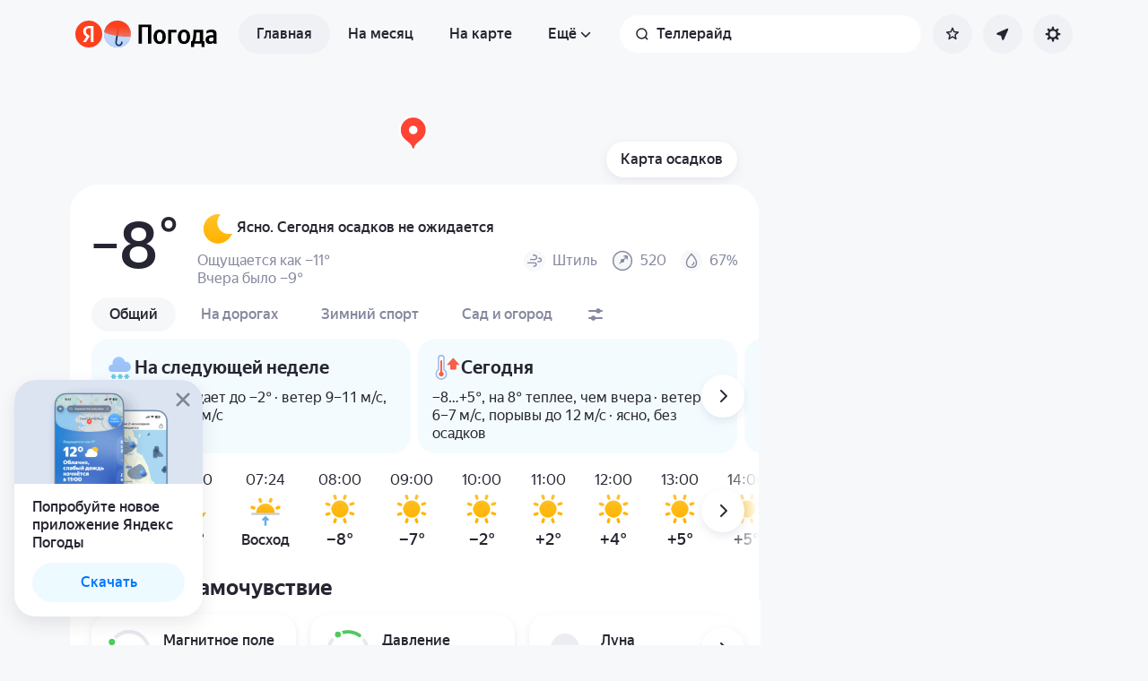

--- FILE ---
content_type: text/html; charset=utf-8
request_url: https://yandex.ru/pogoda/ru/telluride
body_size: 110484
content:
<!DOCTYPE html><html class="__className_33987e __variable_33987e" data-theme="system" lang="ru" dir="ltr"><head><meta charSet="utf-8"/><meta name="viewport" content="width=device-width, initial-scale=1"/><link rel="stylesheet" href="https://yastatic.net/s3/weather-frontend/front2/_next/static/css/7d3a08775666a43a.css" crossorigin="anonymous" nonce="MzA0YWFiYTAtMTNlNS00YmI5LTgyMDUtMDU0ZWY0ZmY3ZjU4" data-precedence="next"/><link rel="stylesheet" href="https://yastatic.net/s3/weather-frontend/front2/_next/static/css/78e26436da5699b4.css" crossorigin="anonymous" nonce="MzA0YWFiYTAtMTNlNS00YmI5LTgyMDUtMDU0ZWY0ZmY3ZjU4" data-precedence="next"/><link rel="stylesheet" href="https://yastatic.net/s3/weather-frontend/front2/_next/static/css/fed51962dd0e9f8d.css" crossorigin="anonymous" nonce="MzA0YWFiYTAtMTNlNS00YmI5LTgyMDUtMDU0ZWY0ZmY3ZjU4" data-precedence="next"/><link rel="stylesheet" href="https://yastatic.net/s3/weather-frontend/front2/_next/static/css/3ef19175fbc2406b.css" crossorigin="anonymous" nonce="MzA0YWFiYTAtMTNlNS00YmI5LTgyMDUtMDU0ZWY0ZmY3ZjU4" data-precedence="next"/><link rel="stylesheet" href="https://yastatic.net/s3/weather-frontend/front2/_next/static/css/b5d68f664b376d16.css" crossorigin="anonymous" nonce="MzA0YWFiYTAtMTNlNS00YmI5LTgyMDUtMDU0ZWY0ZmY3ZjU4" data-precedence="next"/><link rel="stylesheet" href="https://yastatic.net/s3/weather-frontend/front2/_next/static/css/5266bfa7c2473da9.css" crossorigin="anonymous" nonce="MzA0YWFiYTAtMTNlNS00YmI5LTgyMDUtMDU0ZWY0ZmY3ZjU4" data-precedence="next"/><link rel="stylesheet" href="https://yastatic.net/s3/weather-frontend/front2/_next/static/css/6160a9be96bd0c66.css" crossorigin="anonymous" nonce="MzA0YWFiYTAtMTNlNS00YmI5LTgyMDUtMDU0ZWY0ZmY3ZjU4" data-precedence="next"/><link rel="stylesheet" href="https://yastatic.net/s3/weather-frontend/front2/_next/static/css/296a97873b8a10b7.css" crossorigin="anonymous" nonce="MzA0YWFiYTAtMTNlNS00YmI5LTgyMDUtMDU0ZWY0ZmY3ZjU4" data-precedence="next"/><link rel="stylesheet" href="https://yastatic.net/s3/weather-frontend/front2/_next/static/css/6b621f0ee838e928.css" crossorigin="anonymous" nonce="MzA0YWFiYTAtMTNlNS00YmI5LTgyMDUtMDU0ZWY0ZmY3ZjU4" data-precedence="next"/><link rel="stylesheet" href="https://yastatic.net/s3/weather-frontend/front2/_next/static/css/a760514e3d361076.css" crossorigin="anonymous" nonce="MzA0YWFiYTAtMTNlNS00YmI5LTgyMDUtMDU0ZWY0ZmY3ZjU4" data-precedence="next"/><link rel="stylesheet" href="https://yastatic.net/s3/weather-frontend/front2/_next/static/css/cdee7fdef986f393.css" crossorigin="anonymous" nonce="MzA0YWFiYTAtMTNlNS00YmI5LTgyMDUtMDU0ZWY0ZmY3ZjU4" data-precedence="next"/><link rel="stylesheet" href="https://yastatic.net/s3/weather-frontend/front2/_next/static/css/8d9e70f804ccf1dc.css" crossorigin="anonymous" nonce="MzA0YWFiYTAtMTNlNS00YmI5LTgyMDUtMDU0ZWY0ZmY3ZjU4" data-precedence="next"/><link rel="stylesheet" href="https://yastatic.net/s3/weather-frontend/front2/_next/static/css/ba1211c096c6208f.css" crossorigin="anonymous" nonce="MzA0YWFiYTAtMTNlNS00YmI5LTgyMDUtMDU0ZWY0ZmY3ZjU4" data-precedence="next"/><link rel="stylesheet" href="https://yastatic.net/s3/weather-frontend/front2/_next/static/css/47b4e74be7584874.css" crossorigin="anonymous" nonce="MzA0YWFiYTAtMTNlNS00YmI5LTgyMDUtMDU0ZWY0ZmY3ZjU4" data-precedence="next"/><link rel="stylesheet" href="https://yastatic.net/s3/weather-frontend/front2/_next/static/css/acf6a799fb1d70b5.css" crossorigin="anonymous" nonce="MzA0YWFiYTAtMTNlNS00YmI5LTgyMDUtMDU0ZWY0ZmY3ZjU4" data-precedence="next"/><link rel="stylesheet" href="https://yastatic.net/s3/weather-frontend/front2/_next/static/css/ad5f71877d45e7d7.css" crossorigin="anonymous" nonce="MzA0YWFiYTAtMTNlNS00YmI5LTgyMDUtMDU0ZWY0ZmY3ZjU4" data-precedence="next"/><link rel="stylesheet" href="https://yastatic.net/s3/weather-frontend/front2/_next/static/css/10e123ad95035ca1.css" crossorigin="anonymous" nonce="MzA0YWFiYTAtMTNlNS00YmI5LTgyMDUtMDU0ZWY0ZmY3ZjU4" data-precedence="next"/><link rel="stylesheet" href="https://yastatic.net/s3/weather-frontend/front2/_next/static/css/412b4c2791b00ae1.css" crossorigin="anonymous" nonce="MzA0YWFiYTAtMTNlNS00YmI5LTgyMDUtMDU0ZWY0ZmY3ZjU4" data-precedence="next"/><link rel="stylesheet" href="https://yastatic.net/s3/weather-frontend/front2/_next/static/css/6a054c289deafe18.css" crossorigin="anonymous" nonce="MzA0YWFiYTAtMTNlNS00YmI5LTgyMDUtMDU0ZWY0ZmY3ZjU4" data-precedence="next"/><link rel="stylesheet" href="https://yastatic.net/s3/weather-frontend/front2/_next/static/css/e3ffe1270f538376.css" crossorigin="anonymous" nonce="MzA0YWFiYTAtMTNlNS00YmI5LTgyMDUtMDU0ZWY0ZmY3ZjU4" data-precedence="next"/><link rel="preload" as="script" fetchPriority="low" nonce="MzA0YWFiYTAtMTNlNS00YmI5LTgyMDUtMDU0ZWY0ZmY3ZjU4" href="https://yastatic.net/s3/weather-frontend/front2/_next/static/chunks/webpack-81401c2f11565527.js" crossorigin=""/><script src="https://yastatic.net/s3/weather-frontend/front2/_next/static/chunks/87c73c54-ae2dbe00dce7f586.js" async="" crossorigin="" nonce="MzA0YWFiYTAtMTNlNS00YmI5LTgyMDUtMDU0ZWY0ZmY3ZjU4"></script><script src="https://yastatic.net/s3/weather-frontend/front2/_next/static/chunks/18-93daffa24414e8df.js" async="" crossorigin="" nonce="MzA0YWFiYTAtMTNlNS00YmI5LTgyMDUtMDU0ZWY0ZmY3ZjU4"></script><script src="https://yastatic.net/s3/weather-frontend/front2/_next/static/chunks/main-app-292d62ea03040756.js" async="" crossorigin="" nonce="MzA0YWFiYTAtMTNlNS00YmI5LTgyMDUtMDU0ZWY0ZmY3ZjU4"></script><script src="https://yastatic.net/s3/weather-frontend/front2/_next/static/chunks/app/global-error-e90f0b08d645ca5f.js" async="" crossorigin="" nonce="MzA0YWFiYTAtMTNlNS00YmI5LTgyMDUtMDU0ZWY0ZmY3ZjU4"></script><script src="https://yastatic.net/s3/weather-frontend/front2/_next/static/chunks/4673-32226da5d7ebb814.js" async="" crossorigin="" nonce="MzA0YWFiYTAtMTNlNS00YmI5LTgyMDUtMDU0ZWY0ZmY3ZjU4"></script><script src="https://yastatic.net/s3/weather-frontend/front2/_next/static/chunks/6416-95ae04e3f3a6a0ac.js" async="" crossorigin="" nonce="MzA0YWFiYTAtMTNlNS00YmI5LTgyMDUtMDU0ZWY0ZmY3ZjU4"></script><script src="https://yastatic.net/s3/weather-frontend/front2/_next/static/chunks/9517-a7ff735bbadee5fb.js" async="" crossorigin="" nonce="MzA0YWFiYTAtMTNlNS00YmI5LTgyMDUtMDU0ZWY0ZmY3ZjU4"></script><script src="https://yastatic.net/s3/weather-frontend/front2/_next/static/chunks/950-1bcdf54ced0c2939.js" async="" crossorigin="" nonce="MzA0YWFiYTAtMTNlNS00YmI5LTgyMDUtMDU0ZWY0ZmY3ZjU4"></script><script src="https://yastatic.net/s3/weather-frontend/front2/_next/static/chunks/8339-b51c67bffe48daf0.js" async="" crossorigin="" nonce="MzA0YWFiYTAtMTNlNS00YmI5LTgyMDUtMDU0ZWY0ZmY3ZjU4"></script><script src="https://yastatic.net/s3/weather-frontend/front2/_next/static/chunks/3590-866c99e490c7a48e.js" async="" crossorigin="" nonce="MzA0YWFiYTAtMTNlNS00YmI5LTgyMDUtMDU0ZWY0ZmY3ZjU4"></script><script src="https://yastatic.net/s3/weather-frontend/front2/_next/static/chunks/7479-61998621312a362d.js" async="" crossorigin="" nonce="MzA0YWFiYTAtMTNlNS00YmI5LTgyMDUtMDU0ZWY0ZmY3ZjU4"></script><script src="https://yastatic.net/s3/weather-frontend/front2/_next/static/chunks/app/%5BserviceNameRoute%5D/%5BlocaleRoute%5D/layout-aba30731b200a58e.js" async="" crossorigin="" nonce="MzA0YWFiYTAtMTNlNS00YmI5LTgyMDUtMDU0ZWY0ZmY3ZjU4"></script><script src="https://yastatic.net/s3/weather-frontend/front2/_next/static/chunks/718-d1eb53005a351d90.js" async="" crossorigin="" nonce="MzA0YWFiYTAtMTNlNS00YmI5LTgyMDUtMDU0ZWY0ZmY3ZjU4"></script><script src="https://yastatic.net/s3/weather-frontend/front2/_next/static/chunks/7460-fba17862a35820bc.js" async="" crossorigin="" nonce="MzA0YWFiYTAtMTNlNS00YmI5LTgyMDUtMDU0ZWY0ZmY3ZjU4"></script><script src="https://yastatic.net/s3/weather-frontend/front2/_next/static/chunks/app/%5BserviceNameRoute%5D/%5BlocaleRoute%5D/error-ddda22e0e7176a6c.js" async="" crossorigin="" nonce="MzA0YWFiYTAtMTNlNS00YmI5LTgyMDUtMDU0ZWY0ZmY3ZjU4"></script><script src="https://yastatic.net/s3/weather-frontend/front2/_next/static/chunks/8150-0866e0c585321c46.js" async="" crossorigin="" nonce="MzA0YWFiYTAtMTNlNS00YmI5LTgyMDUtMDU0ZWY0ZmY3ZjU4"></script><script src="https://yastatic.net/s3/weather-frontend/front2/_next/static/chunks/7517-42fbeab2be30d946.js" async="" crossorigin="" nonce="MzA0YWFiYTAtMTNlNS00YmI5LTgyMDUtMDU0ZWY0ZmY3ZjU4"></script><script src="https://yastatic.net/s3/weather-frontend/front2/_next/static/chunks/9575-7b2b055ed8101d5a.js" async="" crossorigin="" nonce="MzA0YWFiYTAtMTNlNS00YmI5LTgyMDUtMDU0ZWY0ZmY3ZjU4"></script><script src="https://yastatic.net/s3/weather-frontend/front2/_next/static/chunks/2581-aeb6a819db912106.js" async="" crossorigin="" nonce="MzA0YWFiYTAtMTNlNS00YmI5LTgyMDUtMDU0ZWY0ZmY3ZjU4"></script><script src="https://yastatic.net/s3/weather-frontend/front2/_next/static/chunks/2546-77144bcdfb374696.js" async="" crossorigin="" nonce="MzA0YWFiYTAtMTNlNS00YmI5LTgyMDUtMDU0ZWY0ZmY3ZjU4"></script><script src="https://yastatic.net/s3/weather-frontend/front2/_next/static/chunks/6199-0463ec3a2f44a3a3.js" async="" crossorigin="" nonce="MzA0YWFiYTAtMTNlNS00YmI5LTgyMDUtMDU0ZWY0ZmY3ZjU4"></script><script src="https://yastatic.net/s3/weather-frontend/front2/_next/static/chunks/8539-8ed90cee15d06157.js" async="" crossorigin="" nonce="MzA0YWFiYTAtMTNlNS00YmI5LTgyMDUtMDU0ZWY0ZmY3ZjU4"></script><script src="https://yastatic.net/s3/weather-frontend/front2/_next/static/chunks/365-59bb1de434d3d4f8.js" async="" crossorigin="" nonce="MzA0YWFiYTAtMTNlNS00YmI5LTgyMDUtMDU0ZWY0ZmY3ZjU4"></script><script src="https://yastatic.net/s3/weather-frontend/front2/_next/static/chunks/1527-536bf80a835b7139.js" async="" crossorigin="" nonce="MzA0YWFiYTAtMTNlNS00YmI5LTgyMDUtMDU0ZWY0ZmY3ZjU4"></script><script src="https://yastatic.net/s3/weather-frontend/front2/_next/static/chunks/4239-6d405b35bacb7870.js" async="" crossorigin="" nonce="MzA0YWFiYTAtMTNlNS00YmI5LTgyMDUtMDU0ZWY0ZmY3ZjU4"></script><script src="https://yastatic.net/s3/weather-frontend/front2/_next/static/chunks/app/%5BserviceNameRoute%5D/%5BlocaleRoute%5D/_geo_/%40children/%5BslugRoute%5D/_main_/page-d44affa339701e56.js" async="" crossorigin="" nonce="MzA0YWFiYTAtMTNlNS00YmI5LTgyMDUtMDU0ZWY0ZmY3ZjU4"></script><script src="https://yastatic.net/s3/weather-frontend/front2/_next/static/chunks/app/%5BserviceNameRoute%5D/%5BlocaleRoute%5D/_geo_/%40promo/%5BslugRoute%5D/_main_/page-826e9f21449bb451.js" async="" crossorigin="" nonce="MzA0YWFiYTAtMTNlNS00YmI5LTgyMDUtMDU0ZWY0ZmY3ZjU4"></script><script src="https://yastatic.net/s3/weather-frontend/front2/_next/static/chunks/app/%5BserviceNameRoute%5D/%5BlocaleRoute%5D/not-found-98e0b38838a4457d.js" async="" crossorigin="" nonce="MzA0YWFiYTAtMTNlNS00YmI5LTgyMDUtMDU0ZWY0ZmY3ZjU4"></script><script src="https://yastatic.net/s3/weather-frontend/front2/_next/static/chunks/app/%5BserviceNameRoute%5D/%5BlocaleRoute%5D/_geo_/error-c4e33135976c5882.js" async="" crossorigin="" nonce="MzA0YWFiYTAtMTNlNS00YmI5LTgyMDUtMDU0ZWY0ZmY3ZjU4"></script><link rel="preload" href="https://mc.yandex.ru/metrika/tag.js" as="script" nonce="MzA0YWFiYTAtMTNlNS00YmI5LTgyMDUtMDU0ZWY0ZmY3ZjU4"/><link rel="preload" href="https://static-maps.yandex.ru/1.x/?l=map&amp;ll=-107.808084%2C37.936997&amp;z=8&amp;size=1000%2C190&amp;cr=0&amp;lg=0&amp;lang=ru_RU&amp;scale=1&amp;maptype=future-map&amp;style=types%3Apoint%7Ctags.all%3Aroad%7Cstylers.visibility%3Aoff~types%3Apolyline%7Ctags.all%3Aroad%7Celements%3Ageometry.outline%7Cstylers.visibility%3Aoff~tags.all%3Alocality%7Ctypes%3Apoint%7Celements%3Alabel.text.fill%7Cstylers.opacity%3A0.7%7Cstylers.color%3A000000~tags.all%3Alocality%7Ctypes%3Apoint%7Celements%3Alabel.text.outline%7Cstylers.color%3Affffff~tags.all%3Adistrict%7Ctypes%3Apoint%7Celements%3Alabel.text.outline%7Cstylers.color%3Affffff~tags.all%3Atransit_location%7Ctypes%3Apoint%7Celements%3Alabel.text.fill%7Cstylers.opacity%3A0.8~tags.all%3Atransit_location%7Ctypes%3Apoint%7Celements%3Alabel.text.outline%7Cstylers.color%3Affffff~tags.all%3Apoi%7Ctypes%3Apoint%7Cstylers.visibility%3Aoff~types%3Apolygon%7Ctags.all%3Aurban_area%7Cstylers.visibility%3Aoff~tags.all%3Adistrict%7Ctypes%3Apoint%7Cstylers%5B5-11%5D.visibility%3Aoff~tags.all%3Aroad%7Celements%3Alabel.text%7Cstylers%5B5-11%5D.visibility%3Aoff~tags.all%3Aroad%7Celements%3Alabel.text%7Cstylers%5B11-18%5D.opacity%3A0.5~tags.all%3Awater%7Celements%3Alabel.text%7Cstylers%5B5-11%5D.visibility%3Aoff~types%3Apolygon%7Ctags.any%3Alocality%3Btransit%7Cstylers.visibility%3Aoff~tags.all%3Atransit%7Ctypes%3Apolyline%7Cstylers.visibility%3Aoff~tags.all%3Aroad%7Celements%3Ageometry.fill%7Cstylers.color%3ADEE2EC~tags.all%3Aroad_1%7Celements%3Ageometry.fill%7Cstylers.color%3AC5CAD9~tags.all%3Aroad_2%7Celements%3Ageometry.fill%7Cstylers.color%3AC5CAD9%7Cstylers.scale%3A0.8~tags.all%3Aroad_3%7Celements%3Ageometry.fill%7Cstylers.scale%3A0.8~types%3Apolygon%7Ctags.all%3Aterrain%7Cstylers.visibility%3Aoff~types%3Apolygon%7Ctags.all%3Alandcover%7Cstylers%5B5-7%5D.visibility%3Aoff~types%3Apolygon%7Ctags.all%3Alandcover%7Cstylers.color%3AFDFDFF~types%3Apolygon%7Ctags.all%3Aland%7Celements%3Ageometry.fill%7Cstylers.color%3AFDFDFF~types%3Apolygon%7Ctags.any%3Avegetation%3Bpark%3Bnational_park%7Celements%3Ageometry.fill%7Cstylers.color%3AEDF9EC%7Cstylers.opacity%3A0.8~types%3Apolygon%7Ctags.all%3Awater%7Celements%3Ageometry.fill%7Cstylers.color%3AD5EBFD~types%3Apolyline%7Ctags.all%3Awater%7Celements%3Ageometry.fill%7Cstylers.color%3AD5EBFD&amp;api_key=94f24b3f-273b-4608-a203-995a461adfb8&amp;signature=tZMSuTr_JIK99tgFpVVQ1dPu7DR0ejAKgk3UQfEOKHs=" as="fetch" crossorigin="" fetchPriority="high"/><link rel="preload" href="https://api.weather.yandex.ru/frontend/nowcast/new_encoded_tile?region=america&amp;experiments=longterm_meteum&amp;x=1024&amp;y=8384&amp;w=2048&amp;h=2048&amp;downsample=2&amp;for_date=1768741800&amp;nowcast_gen_time=1768741952" as="fetch" crossorigin="" fetchPriority="high"/><meta name="color-scheme" content="light dark"/><meta name="next-size-adjust" content=""/><title>Погода в Теллерайде — Прогноз погоды в Теллерайде, Штат Колорадо, США</title><meta name="description" content="Погода в Теллерайде 🌡. Точный прогноз погоды в Теллерайде, Штат Колорадо, США 🌤 с осадками, силой ветра, давлением, УФ-индексом."/><meta name="robots" content="index, follow"/><link rel="canonical" href="https://yandex.ru/pogoda/ru/telluride"/><meta property="og:title" content="Погода в Теллерайде — Прогноз погоды в Теллерайде, Штат Колорадо, США"/><meta property="og:description" content="Погода в Теллерайде 🌡. Точный прогноз погоды в Теллерайде, Штат Колорадо, США 🌤 с осадками, силой ветра, давлением, УФ-индексом."/><meta property="og:locale" content="ru"/><meta property="og:type" content="website"/><meta name="twitter:card" content="summary"/><meta name="twitter:title" content="Погода в Теллерайде — Прогноз погоды в Теллерайде, Штат Колорадо, США"/><meta name="twitter:description" content="Погода в Теллерайде 🌡. Точный прогноз погоды в Теллерайде, Штат Колорадо, США 🌤 с осадками, силой ветра, давлением, УФ-индексом."/><link rel="manifest" href="https://yastatic.net/weather/i/pwa/manifest/ru.light.json" media="(prefers-color-scheme: light)"/><link rel="manifest" href="https://yastatic.net/weather/i/pwa/manifest/ru.dark.json" media="(prefers-color-scheme: dark)"/><link rel="icon shortcut" href="https://yandex.ru/weather/favicon.ico"/><link rel="apple-touch-icon" href="https://yandex.ru/weather/favicon-180.png" sizes="180x180"/><script src="https://yastatic.net/s3/weather-frontend/front2/_next/static/chunks/polyfills-42372ed130431b0a.js" crossorigin="anonymous" noModule="" nonce="MzA0YWFiYTAtMTNlNS00YmI5LTgyMDUtMDU0ZWY0ZmY3ZjU4"></script></head><body><script id="dvh" nonce="MzA0YWFiYTAtMTNlNS00YmI5LTgyMDUtMDU0ZWY0ZmY3ZjU4">if("undefined"!=typeof window&&!window.CSS.supports("height: 1dvh")){let e=window.innerHeight;document.body.style.setProperty("--dvh",e?e+"px":"100vh"),window.addEventListener("resize",(()=>{e=window.innerHeight,document.body.style.setProperty("--dvh",e?e+"px":"100vh")}))}</script><script id="global-this" nonce="MzA0YWFiYTAtMTNlNS00YmI5LTgyMDUtMDU0ZWY0ZmY3ZjU4">!function(t){function e(){var e=this||self;e.globalThis=e,delete t.prototype._T_}"object"!=typeof globalThis&&(this?e():(t.defineProperty(t.prototype,"_T_",{configurable:!0,get:e}),_T_))}(Object);</script><script id="queueMicrotask" nonce="MzA0YWFiYTAtMTNlNS00YmI5LTgyMDUtMDU0ZWY0ZmY3ZjU4">"undefined"!=typeof window&&"function"!=typeof window.queueMicrotask&&(window.queueMicrotask=function(e){Promise.resolve().then(e).catch((e=>setTimeout((()=>{throw e}))))});</script><script id="customPolyfill" nonce="MzA0YWFiYTAtMTNlNS00YmI5LTgyMDUtMDU0ZWY0ZmY3ZjU4">
                        if (typeof window.ResizeObserver === "undefined") {
                            var script = document.createElement('script');
                            script.src = 'https://yastatic.net/s3/weather-frontend/polyfills/ResizeObserver.min.js';
                            document.head.appendChild(script);
                        }
                    </script><script nonce="MzA0YWFiYTAtMTNlNS00YmI5LTgyMDUtMDU0ZWY0ZmY3ZjU4">(self.__next_s=self.__next_s||[]).push([0,{"nonce":"MzA0YWFiYTAtMTNlNS00YmI5LTgyMDUtMDU0ZWY0ZmY3ZjU4","children":"(function(d,t,u,e,s){\ne=d.createElement(t),s=d.getElementsByTagName(t)[0],e.src=u,s.parentNode.insertBefore(e,s)\n})(document,'script','htt'+'ps:/'+'/yas'+'tati'+'c.net/n'+'earest.j'+'s');\n\n!function(e,t){if(e.Ya=e.Ya||{},Ya.Rum)throw new Error(\"Rum: interface is already defined\");var n=e.performance,i=n&&n.timing&&n.timing.navigationStart||Ya.startPageLoad||+new Date,s=e.requestAnimationFrame,r=function(){},a=Ya.Rum={_defTimes:[],_defRes:[],_countersToExposeAsEvents:[\"2325\",\"2616.85.1928\",\"react.inited\"],enabled:!!n,version:\"6.1.21\",vsStart:document.visibilityState,vsChanged:!1,vsChangeTime:1/0,_deltaMarks:{},_markListeners:{},_onComplete:[],_onInit:[],_unsubscribers:[],_eventLisneters:{},_settings:{},_vars:{},init:function(e,t){a._settings=e,a._vars=t},getTime:n&&n.now?function(){return n.now()}:Date.now?function(){return Date.now()-i}:function(){return new Date-i},time:function(e){a._deltaMarks[e]=[a.getTime()]},timeEnd:function(e,t){var n=a._deltaMarks[e];n&&0!==n.length&&n.push(a.getTime(),t)},sendTimeMark:function(e,t,n,i){void 0===t&&(t=a.getTime()),a.emit({metricName:\"defTimes\",data:[e,t,i]}),a.mark(e,t)},sendDelta:function(e,t,n,i){var s,r=a._deltaMarks;r[e]||void 0===t||(s=i&&i.originalEndTime?i.originalEndTime:a.getTime(),r[e]=[s-t,s,n])},sendResTiming:function(e,t){a.emit({metricName:\"defRes\",data:[e,t]})},sendRaf:function(e){var t=a.getSetting(\"forcePaintTimeSending\");if(s&&(t||a.isTimeAfterPageShow(a.getTime()))){var n=\"2616.\"+e;s((function(){a.getSetting(\"sendFirstRaf\")&&a.sendTimeMark(n+\".205\"),s((function(){a.sendTimeMark(n+\".1928\")}))}))}},isVisibilityChanged:function(){return a.vsStart&&(\"visible\"!==a.vsStart||a.vsChanged)},isTimeAfterPageShow:function(e){return\"visible\"===a.vsStart||a.vsChangeTime<e},mark:n&&n.mark?function(e,t){n.mark(e+(t?\": \"+t:\"\"))}:function(){},getSetting:function(e){var t=a._settings[e];return null===t?null:t||\"\"},on:function(e,t){if(\"function\"==typeof t)return(a._markListeners[e]=a._markListeners[e]||[]).push(t),function(){if(a._markListeners[e]){var n=a._markListeners[e].indexOf(t);n>-1&&a._markListeners[e].splice(n,1)}}},noop:r,sendTrafficData:r,finalizeLayoutShiftScore:r,finalizeLargestContentfulPaint:r,getLCPAdditionalParams:r,getCLSAdditionalParams:r,getINPAdditionalParams:r,getImageGoodnessAdditionalParams:r,_eventListeners:{},_eventsBuffer:{},subscribe:function(e,t){if(!a.getSetting(\"noEvents\"))return this._eventLisneters[e]=this._eventLisneters[e]||new Set,this._eventLisneters[e].add(t),function(){this.unsubscribe(e,t)}.bind(this)},unsubscribe:function(e,t){this._eventLisneters[e].delete(t)},emit:function(e){if(!a.getSetting(\"noEvents\")){var t=a.getSetting(\"eventsLimits\")&&a.getSetting(\"eventsLimits\")[e.metricName]||20;this._eventLisneters[e.metricName]&&this._eventLisneters[e.metricName].forEach((function(t){t(e)})),this._eventsBuffer[e.metricName]=this._eventsBuffer[e.metricName]||[],this._eventsBuffer[e.metricName].push(e),this._eventsBuffer[e.metricName].length>t&&(this._eventsBuffer[e.metricName].length=Math.floor(t/2))}},getBufferedEvents:function(e){var t=this._eventsBuffer,n={};return Object.keys(t).forEach((function(i){-1!==e.indexOf(i)&&(n[i]=t[i])})),n},clearEvents:function(e){this._eventsBuffer[e]&&(this._eventsBuffer[e].length=0)}};function f(){Ya.Rum.vsChanged=!0,Ya.Rum.vsChangeTime=a.getTime(),removeEventListener(\"visibilitychange\",f)}addEventListener(\"visibilitychange\",f),a._onVisibilityChange=f}(window);\n\nYa.Rum.observeDOMNode=window.IntersectionObserver?function(e,i,n){var t=this,o=Ya.Rum.getSetting(\"forcePaintTimeSending\");!function r(){if(o||!t.isVisibilityChanged()){var s=\"string\"==typeof i?document.querySelector(i):i;s?new IntersectionObserver((function(i,n){!o&&t.isVisibilityChanged()||(Ya.Rum.sendTimeMark(e),n.unobserve(s))}),n).observe(s):setTimeout(r,100)}}()}:function(){};\n\n!function(){if(window.PerformanceLongTaskTiming){var e=function(e,n){return(e=e.concat(n)).length>300&&(e=e.slice(e.length-300)),e},n=\"undefined\"!=typeof PerformanceLongAnimationFrameTiming,t=n?[\"longtask\",\"long-animation-frame\"]:[\"longtask\"];function r(){var r=Ya.Rum._tti={events:[],loafEvents:n?[]:void 0,eventsAfterTTI:[],fired:!1,observer:new PerformanceObserver((function(t){var o=t.getEntriesByType(\"longtask\"),s=t.getEntriesByType(\"long-animation-frame\");r.events=e(r.events,o),n&&(r.loafEvents=e(r.loafEvents,s)),r.fired&&(r.eventsAfterTTI=e(r.eventsAfterTTI,o))}))};r.observer.observe({entryTypes:t}),Ya.Rum._unsubscribers&&Ya.Rum._unsubscribers.push((function(){r.observer.disconnect()}))}r(),Ya.Rum._onInit.push(r)}}();\n\n!function(){var e,t,n,i=Ya.Rum,o=42,r=4e4,g=15,a=[],s=\"\\r\\n\",l=i.getSetting(\"countersInitialDelay\")||0;if(l){var c;function u(){removeEventListener(\"visibilitychange\",h),clearTimeout(c),l=0,f()}function h(){document.hidden&&u()}c=setTimeout(u,l),addEventListener(\"visibilitychange\",h)}function f(){if(t&&a.length){for(var n=0,i=0,l=0;i<a.length&&l<=r&&n<o;i++)(l+=(i?s.length:0)+a[i].length)<=r&&n++;var c=a.splice(0,n);d(t,c.join(s)),a.length&&(e=setTimeout(f,g))}else a.length=0}function d(e,t){if(!(navigator.sendBeacon&&n&&navigator.sendBeacon(e,t))){var o=Boolean(i.getSetting(\"sendCookie\")),r=new XMLHttpRequest;r.open(\"POST\",e),r.withCredentials=o,r.send(t)}}i.send=function(c,u,h,d,v,m,S,p){t=i.getSetting(\"clck\"),n=i.getSetting(\"beacon\"),o=i.getSetting(\"maxBatchCounters\")||o,r=i.getSetting(\"maxBatchLength\")||r,g=i.getSetting(\"countersBatchTimeout\")||g,function(t,n,i,c,u,h,d,v,m,S){clearTimeout(e);var p=[t?\"/reqid=\"+t:\"\",n?\"/\"+n.join(\"/\"):\"\",i?\"/path=\"+i:\"\",c?\"/events=\"+c:\"\",u?\"/slots=\"+u.join(\";\"):\"\",h?\"/experiments=\"+h.join(\";\"):\"\",d?\"/vars=\"+d:\"\",\"/cts=\"+(new Date).getTime(),\"\",\"/*\"].join(\"\");p.length>r?\"undefined\"!=typeof console&&console.error&&console.error(\"Counter length \"+p.length+\" is more than allowed \"+r,p):(a.push(p),l||(function(){if(a.length>=o)return!0;for(var e=0,t=0;t<a.length;t++)if((e+=(t?s.length:0)+a[t].length)>=r)return!0;return!1}()?f():e=setTimeout(f,g)))}(i.getSetting(\"reqid\"),S,u,v,i.getSetting(\"slots\"),i.getSetting(\"experiments\"),h)}}();\n\n!function(n){if(!n.Ya||!Ya.Rum)throw new Error(\"Rum: interface is not defined\");var e=Ya.Rum;e.getSetting=function(n){var t=e._settings[n];return null===t?null:t||\"\"}}(\"undefined\"!=typeof self?self:window);\n\n!function(e,r){var n={client:[\"690.2354\",1e3,100,0],uncaught:[\"690.2361\",100,10,0],external:[\"690.2854\",100,10,0],script:[\"690.2609\",100,10,0]},t={};r.ERROR_LEVEL={INFO:\"info\",DEBUG:\"debug\",WARN:\"warn\",ERROR:\"error\",FATAL:\"fatal\"},r._errorSettings={clck:\"https://yandex.ru/clck/click\",beacon:!0,project:\"unknown\",page:\"\",env:\"\",experiments:[],additional:{},platform:\"\",region:\"\",dc:\"\",host:\"\",service:\"\",level:\"\",version:\"\",yandexuid:\"\",loggedin:!1,coordinates_gp:\"\",referrer:!0,preventError:!1,unhandledRejection:!1,traceUnhandledRejection:!1,uncaughtException:!0,debug:!1,limits:{},silent:{},filters:{},pageMaxAge:864e6,initTimestamp:+new Date};var o=!1;function a(e,r){for(var n in r)r.hasOwnProperty(n)&&(e[n]=r[n]);return e}function i(e){return\"boolean\"==typeof e&&(e=+e),\"number\"==typeof e?e+\"\":null}r.initErrors=function(n){var t=a(r._errorSettings,n);o||(t.uncaughtException&&function(){var n=r._errorSettings;if(e.addEventListener)e.addEventListener(\"error\",s),n.resourceFails&&e.addEventListener(\"error\",l,!0),\"Promise\"in e&&n.unhandledRejection&&e.addEventListener(\"unhandledrejection\",function(e){var n,t,o=e.reason,a={};o&&(o.stack&&o.message?(n=o.message,t=o.stack):(n=String(o),t=r._parseTraceablePromiseStack(e.promise),\"[object Event]\"===n?n=\"event.type: \"+o.type:\"[object Object]\"===n&&(a.unhandledObject=o)),o.target&&o.target.src&&(a.src=o.target.src),s({message:\"Unhandled rejection: \"+n,stack:t,additional:a}))});else{var t=e.onerror;e.onerror=function(e,r,n,o,a){s({error:a||new Error(e||\"Empty error\"),message:e,lineno:n,colno:o,filename:r}),t&&t.apply(this,arguments)}}}(),t.unhandledRejection&&t.traceUnhandledRejection&&r._traceUnhandledRejection&&r._traceUnhandledRejection(),o=!0)},r.updateErrors=function(e){a(r._errorSettings,e)},r.updateAdditional=function(e){r._errorSettings.additional=a(r._errorSettings.additional||{},e)},r._handleError=function(e,o,i){var s,l,c=r._errorSettings;if(c.preventError&&e.preventDefault&&e.preventDefault(),o)s=e,l=\"client\";else{s=r._normalizeError(e),l=s.type;var d=c.onError;\"function\"==typeof d&&d(s);var u=c.transform;if(\"function\"==typeof u&&(s=u(s)),!s)return;s.settings&&(i=s.settings)}var g=+new Date,f=c.initTimestamp,p=c.pageMaxAge;if(!(-1!==p&&f&&f+p<g)){var m=n[l][1];\"number\"==typeof c.limits[l]&&(m=c.limits[l]);var v=n[l][2];\"number\"==typeof c.silent[l]&&(v=c.silent[l]);var h=n[l][3];if(h<m||-1===m){s.path=n[l][0];var E=r._getErrorData(s,{silent:h<v||-1===v?\"no\":\"yes\",isCustom:Boolean(o)},a(a({},c),i)),_=function(e){t[s.message]=!1,r._sendError(e.path,e.vars),n[l][3]++}.bind(this,E);if(void 0===c.throttleSend)_();else{if(t[s.message])return;t[s.message]=!0,setTimeout(_,c.throttleSend)}}}},r._getReferrer=function(r){var n=r.referrer,t=typeof n;return\"function\"===t?n():\"string\"===t&&n?n:!1!==n&&e.location?e.location.href:void 0},r.getErrorSetting=function(e){return r._errorSettings[e]},r._buildExperiments=function(e){return e instanceof Array?e.join(\";\"):\"\"},r._buildAdditional=function(e,r){var n=\"\";try{var t=a(a({},e),r);0!==Object.keys(t).length&&(n=JSON.stringify(t))}catch(e){}return n},r._getErrorData=function(n,t,o){t=t||{};var a=r._buildExperiments(o.experiments),s=r._buildAdditional(o.additional,n.additional),l={\"-stack\":n.stack,\"-url\":n.file,\"-line\":n.line,\"-col\":n.col,\"-block\":n.block,\"-method\":n.method,\"-msg\":n.message,\"-env\":o.env,\"-external\":n.external,\"-externalCustom\":n.externalCustom,\"-project\":o.project,\"-service\":n.service||o.service,\"-page\":n.page||o.page,\"-platform\":o.platform,\"-level\":n.level,\"-experiments\":a,\"-version\":o.version,\"-region\":o.region,\"-dc\":o.dc,\"-host\":o.host,\"-yandexuid\":o.yandexuid,\"-loggedin\":o.loggedin,\"-coordinates_gp\":n.coordinates_gp||o.coordinates_gp,\"-referrer\":r._getReferrer(o),\"-source\":n.source,\"-sourceMethod\":n.sourceMethod,\"-type\":t.isCustom?n.type:\"\",\"-additional\":s,\"-adb\":i(Ya.blocker)||i(o.blocker),\"-cdn\":e.YaStaticRegion,\"-ua\":navigator.userAgent,\"-silent\":t.silent,\"-ts\":+new Date,\"-init-ts\":o.initTimestamp};return o.debug&&e.console&&console[console[n.level]?n.level:\"error\"](\"[error-counter] \"+n.message,l,n.stack),{path:n.path,vars:l}},r._baseNormalizeError=function(e){var r=(e=e||{}).error,n=e.filename||e.fileName||\"\",t=r&&r.stack||e.stack||\"\",o=e.message||\"\",a=r&&r.additional||e.additional;return{file:n,line:e.lineno||e.lineNumber,col:e.colno||e.colNumber,stack:t,message:o,additional:a}},r._normalizeError=function(e){var n=r._baseNormalizeError(e),t=\"uncaught\",o=r._isExternalError(n.file,n.message,n.stack),a=\"\",i=\"\";return o.hasExternal?(t=\"external\",a=o.common,i=o.custom):/^Script error\\.?$/.test(n.message)&&(t=\"script\"),n.external=a,n.externalCustom=i,n.type=t,n},r._createVarsString=function(e){var r=[];for(var n in e)e.hasOwnProperty(n)&&(e[n]||0===e[n])&&r.push(n+\"=\"+encodeURIComponent(e[n]).replace(/\\*/g,\"%2A\"));return r.join(\",\")},r._sendError=function(e,n){r.send(null,e,r._createVarsString(n),null,null,null,null)};var s=function(e){r._handleError(e,!1)},l=function(e){var n=e.target;if(n){var t=n.srcset||n.src;if(t||(t=n.href),t){var o=n.tagName||\"UNKNOWN\";r.logError({message:o+\" load error\",additional:{src:t}})}}};r._parseTraceablePromiseStack=function(){}}(\"undefined\"!=typeof self?self:window,Ya.Rum);\n\n!function(e){var r={url:{0:/(miscellaneous|extension)_bindings/,1:/^chrome:/,2:/kaspersky-labs\\.com\\//,3:/^(?:moz|chrome|safari)-extension:\\/\\//,4:/^file:/,5:/^resource:\\/\\//,6:/webnetc\\.top/,7:/local\\.adguard\\.com/},message:{0:/__adgRemoveDirect/,1:/Content Security Policy/,2:/vid_mate_check/,3:/ucapi/,4:/Access is denied/i,5:/^Uncaught SecurityError/i,6:/__ybro/,7:/__show__deepen/,8:/ntp is not defined/,9:/Cannot set property 'install' of undefined/,10:/NS_ERROR/,11:/Error loading script/,12:/^TypeError: undefined is not a function$/,13:/__firefox__\\.(?:favicons|metadata|reader|searchQueryForField|searchLoginField)/},stack:{0:/(?:moz|chrome|safari)-extension:\\/\\//,1:/adguard.*\\.user\\.js/i}};function n(e,r){if(e&&r){var n=[];for(var o in r)if(r.hasOwnProperty(o)){var i=r[o];\"string\"==typeof i&&(i=new RegExp(i)),i instanceof RegExp&&i.test(e)&&n.push(o)}return n.join(\"_\")}}function o(e,o){var i,a=[];for(var t in r)r.hasOwnProperty(t)&&(i=n(e[t],o[t]))&&a.push(t+\"~\"+i);return a.join(\";\")}e._isExternalError=function(n,i,a){var t=e._errorSettings.filters||{},s={url:(n||\"\")+\"\",message:(i||\"\")+\"\",stack:(a||\"\")+\"\"},c=o(s,r),u=o(s,t);return{common:c,custom:u,hasExternal:!(!c&&!u)}}}(Ya.Rum);\n\n!function(){\"use strict\";var e;(e=Ya.Rum).logError=function(r,o,s){r=r||{},\"string\"!=typeof o&&void 0!==o||((o=new Error(o)).justCreated=!0);var a=r.message||\"\",t=e._baseNormalizeError(o);t.message&&!r.ignoreErrorMessage&&(a&&(a+=\"; \"),a+=t.message),t.message=a||\"Empty error\";for(var g=[\"service\",\"source\",\"type\",\"block\",\"additional\",\"level\",\"page\",\"method\",\"sourceMethod\",\"coordinates_gp\"],i=0;i<g.length;i++){var n=g[i];r[n]?t[n]=r[n]:o&&o[n]&&(t[n]=o[n])}e._handleError(t,!0,s)}}();\n\n!function(){\"use strict\";var t;(t=Ya.Rum).logAjaxError=function(a,i,o,n){a.type=\"network\",a.additional=a.additional||{},\"timeout\"===o?a.additional.timeout=1:i.status&&(a.additional.status=i.status),t.logError(a,n)}}();\n\n!function(){\"use strict\";var e;(e=Ya.Rum).logEventString=function(n,t,r){return e._logEvent(\"string\",n,t,r)},e.logEventFloat=function(n,t,r){return e._logEvent(\"float\",n,t,r)},e.logEventInteger=function(n,t,r){return e._logEvent(\"integer\",n,t,r)},e._logEvent=function(n,t,r,i){i=i||{};var l=e._errorSettings,o=e._buildAdditional(l.additional,i.additional),a=e._buildExperiments(l.experiments),g={\"-env\":l.env,\"-project\":l.project,\"-service\":i.service||l.service,\"-page\":i.page||l.page,\"-platform\":l.platform,\"-experiments\":a,\"-version\":l.version,\"-yandexuid\":l.yandexuid,\"-loggedin\":l.loggedin,\"-referrer\":e._getReferrer(l),\"-additional\":o,\"-ts\":+new Date,\"-type\":n,\"-name\":t,\"-value\":r};return e.send(null,\"690.32\",e._createVarsString(g),null,null,null,[\"table=rum_events\"])}}();\n\n!function(){\"use strict\";var t,e;t=Ya.Rum,e=\"__RumTraceablePromise\",t._parseTraceablePromiseStack=function(t){if(t&&t.__stack){for(var r=t.__stack.split(\"\\n\"),n=[],o=0;o<r.length;o++)-1===r[o].indexOf(e)&&n.push(r[o].trim());return n.join(\"\\n\")}},t._traceUnhandledRejection=function(){if(\"Promise\"in window&&window.Promise.name!==e){var t=window.Promise;try{r.prototype=t.prototype,r.prototype.constructor=r,Object.setPrototypeOf(r,t),Object.defineProperty(r,\"name\",{value:e}),window.Promise=r}catch(t){}}function r(r){var n,o,i=new t(function(t,e){n=t,o=e});i.__stack=new Error(e).stack;try{r(n,o)}catch(t){o(t)}return i}}}();\n","id":"metrics_inline"}])</script><script nonce="MzA0YWFiYTAtMTNlNS00YmI5LTgyMDUtMDU0ZWY0ZmY3ZjU4">(self.__next_s=self.__next_s||[]).push([0,{"nonce":"MzA0YWFiYTAtMTNlNS00YmI5LTgyMDUtMDU0ZWY0ZmY3ZjU4","children":"'Ya' in window && Ya.Rum.init(\n                        {\"beacon\":true,\"periodicStatsIntervalMs\":1000,\"longTaskMetric\":true,\"scrollMetric\":true,\"scrollLatencyMetric\":true,\"sendClientUa\":true,\"sendFirstRaf\":true,\"sendAutoElementTiming\":true,\"clck\":\"https://yandex.ru/clck/click\",\"sendAutoResTiming\":true,\"sendUrlInResTiming\":true,\"sendFPS\":true,\"reqid\":\"1768742255709666-17494848760658946334-balancer-l7leveler-kubr-yp-vla-221-BAL\",\"slots\":[\"1384006,0,51\",\"1457621,0,5\",\"1454774,0,17\",\"1460387,0,44\",\"1452370,0,84\",\"299064,0,71\",\"299086,0,79\",\"1458220,0,81\"]},\n                        {\"rum_id\":\"ru.pogoda.front2\",\"-project\":\"weather-front2\",\"-env\":\"production\",\"-version\":\"564.2\",\"-platform\":\"desktop\"}\n                    );\n'Ya' in window && Ya.Rum.initErrors({\"platform\":\"desktop\",\"preventError\":true,\"uncaughtException\":true,\"unhandledRejection\":true,\"traceUnhandledRejection\":true,\"reqid\":\"1768742255709666-17494848760658946334-balancer-l7leveler-kubr-yp-vla-221-BAL\",\"filters\":{\"url\":{\"0\":\"https://mc.yandex.ru/metrika/tag.js\"},\"message\":{}},\"project\":\"weather-front2\",\"version\":\"564.2\",\"env\":\"production\"});","id":"metrics_config"}])</script><script nonce="MzA0YWFiYTAtMTNlNS00YmI5LTgyMDUtMDU0ZWY0ZmY3ZjU4">(self.__next_s=self.__next_s||[]).push([0,{"nonce":"MzA0YWFiYTAtMTNlNS00YmI5LTgyMDUtMDU0ZWY0ZmY3ZjU4","children":"if (window) {\n                    window.yaContextCb = window.yaContextCb || [];\n                    window.yaContext0Gimmeamoney = {};\n                    window.yaContextCb.push(function() { window.yaContext0Gimmeamoney.state = 2; });\n                    var ctxScript = document.createElement('script');\n                    ctxScript.src = 'https://yandex.ru/ads/system/context.js';\n                    ctxScript.async = true;\n                    ctxScript.setAttribute(\"nonce\", \"MzA0YWFiYTAtMTNlNS00YmI5LTgyMDUtMDU0ZWY0ZmY3ZjU4\");\n                    ctxScript.onerror = function() { window.yaContext0Gimmeamoney.state = 3;};\n                    if (document.location.origin === 'https://yandex.ru') { ctxScript.crossOrigin = 'use-credentials'; }\n                    document.getElementsByTagName('head')[0].appendChild(ctxScript);\n                }","id":"adv_ya"}])</script><script nonce="MzA0YWFiYTAtMTNlNS00YmI5LTgyMDUtMDU0ZWY0ZmY3ZjU4">(()=>{try{let a=document.querySelectorAll("script[src]");["2953","3071.407","3733"].forEach((b,c)=>{let d=a[c];!d||d.getAttribute("data-rcid")||d.setAttribute("data-rcid",b)})}catch(a){}})()</script><img aria-hidden="true" alt="" src="[data-uri]" style="position:fixed;top:5vh;left:5vw;width:90vw;z-index:-1;mix-blend-mode:darken;pointer-events:none;max-width:738px;height:200vh" fetchPriority="high"/><!--$--><!--/$--><noscript><div><img src="https://mc.yandex.ru/watch/115080" style="position:absolute;left:-9999px" alt=""/></div></noscript><!--$--><!--/$--><div class="AppLayoutCommon_overlay__h5IHD"><header class="AppHeader_header__izqv7 AppHeader_header_main__U4Xdq"><div class="AppHeader_logo__xgCmQ"><a class="AppLink_link___0246 AppLogo_rootLogo__aYkUw" rel="noreferrer" target="_blank" href="https://ya.ru?via=ywhl"><img decoding="async" loading="lazy" alt="Перейти на главную Яндекс" width="19" height="19" class="AppImage_imgLight__5zz7d AppImage_imgLight__5zz7d" src="https://yastatic.net/s3/weather-frontend/front2/_next/static/media/ru_black.6900a042.svg"/><img decoding="async" loading="lazy" alt="Перейти на главную Яндекс" width="19" height="19" class="AppImage_imgLight__5zz7d AppImage_imgDark__bJmH_" src="https://yastatic.net/s3/weather-frontend/front2/_next/static/media/ru_white.6900a042.svg"/></a><a rel="nofollow" class="AppLink_link___0246 AppLogo_serviceLogo__IBGXz" data-internal="true" href="/pogoda/ru?via=hl"><img decoding="async" loading="lazy" alt="Перейти на главную Яндекс.Погода" width="101" height="24" class="AppImage_imgLight__5zz7d AppImage_imgLight__5zz7d" src="https://yastatic.net/s3/weather-frontend/front2/_next/static/media/ru_black.a7a69ab7.svg"/><img decoding="async" loading="lazy" alt="Перейти на главную Яндекс.Погода" width="101" height="24" class="AppImage_imgLight__5zz7d AppImage_imgDark__bJmH_" src="https://yastatic.net/s3/weather-frontend/front2/_next/static/media/ru_white.43698d95.svg"/></a></div><nav class="AppHeaderNavigation_navigation__vjaiG"><ul class="AppHeaderNavigation_row__trWuw" role="menubar"><li><a class="AppLink_link___0246 AppHeaderNavigationItem_list__link__F0wAM AppHeaderNavigationItem_list__link_active__fugUU" tabindex="-1" aria-current="page" role="menuitem" title="Прогноз погоды" data-internal="true" href="/pogoda/ru/telluride?via=hnav">Главная</a></li><li><a class="AppLink_link___0246 AppHeaderNavigationItem_list__link__F0wAM" aria-current="false" role="menuitem" title="Погода на месяц" data-internal="true" href="/pogoda/ru/telluride/month?via=hnav">На месяц</a></li><li><a class="AppLink_link___0246 AppHeaderNavigationItem_list__link__F0wAM" aria-current="false" role="menuitem" title="Карта погоды" data-internal="true" href="/pogoda/ru/telluride/maps?via=hnav">На карте</a></li><div class="AppAccordion_details__2JAOb"><button aria-controls="_R_2bbpfblh9fivb_" aria-expanded="false" aria-haspopup="true" class="AppAccordion_summary__Rslqu AppHeaderNavigation_more__svR1i" type="button" disabled=""><span>Ещё</span><svg class="style_icon__utnVg AppAccordion_chevron__8ZZcq" role="presentation" stroke="currentColor" stroke-linecap="round" stroke-linejoin="round" xmlns="http://www.w3.org/2000/svg" viewBox="0 0 16 16" fill="none"><path d="M2 2l6 6l-6 6" stroke-width="2"></path></svg></button><!--$!--><template data-dgst="BAILOUT_TO_CLIENT_SIDE_RENDERING"></template><!--/$--><div class="A11Y_visuallyHidden__y0sw0 visuallyHidden"><ul class="AppHeaderNavigation_list__C6krN" role="menu"><li><a class="AppLink_link___0246 AppHeaderNavigationItem_list__link__F0wAM" aria-current="false" role="menuitem" title="Погода на 10 дней" data-internal="true" href="/pogoda/ru/telluride/details?via=hnav">На 10 дней</a></li><li><a class="AppLink_link___0246 AppHeaderNavigationItem_list__link__F0wAM" aria-current="false" role="menuitem" title="Погода на сегодня" data-internal="true" href="/pogoda/ru/telluride/details/today?via=hnav">На сегодня</a></li><li><a class="AppLink_link___0246 AppHeaderNavigationItem_list__link__F0wAM" aria-current="false" role="menuitem" title="Погода на завтра" data-internal="true" href="/pogoda/ru/telluride/details/tomorrow?via=hnav">На завтра</a></li><li><a class="AppLink_link___0246 AppHeaderNavigationItem_list__link__F0wAM" aria-current="false" role="menuitem" title="Погода на 3 дня" data-internal="true" href="/pogoda/ru/telluride/details/3-day-weather?via=hnav">Прогноз на 3 дня</a></li><li><a class="AppLink_link___0246 AppHeaderNavigationItem_list__link__F0wAM" aria-current="false" role="menuitem" title="Погода на 5 дней" data-internal="true" href="/pogoda/ru/telluride/details/5-day-weather?via=hnav">Прогноз на 5 дней</a></li><li><a class="AppLink_link___0246 AppHeaderNavigationItem_list__link__F0wAM" aria-current="false" role="menuitem" title="Погода на неделю" data-internal="true" href="/pogoda/ru/telluride/details/7-day-weather?via=hnav">Прогноз на 7 дней</a></li><li><a class="AppLink_link___0246 AppHeaderNavigationItem_list__link__F0wAM" aria-current="false" role="menuitem" title="Погода на 14 дней" data-internal="true" href="/pogoda/ru/telluride/details/14-day-weather?via=hnav">Прогноз на 14 дней</a></li><li><a class="AppLink_link___0246 AppHeaderNavigationItem_list__link__F0wAM" aria-current="false" role="menuitem" title="Погода на выходные" data-internal="true" href="/pogoda/ru/telluride/details/weekend?via=hnav">Прогноз на выходные</a></li><li><a class="AppLink_link___0246 AppHeaderNavigationItem_list__link__F0wAM" aria-current="false" role="menuitem" title="Магнитные бури" data-internal="true" href="/pogoda/ru/telluride/magnetic-storms?via=hnav">Магнитные бури</a></li><li><a class="AppLink_link___0246 AppHeaderNavigationItem_list__link__F0wAM" aria-current="false" role="menuitem" title="Фазы Луны" data-internal="true" href="/pogoda/ru/telluride/moon?via=hnav">Фазы Луны</a></li><li><a class="AppLink_link___0246 AppHeaderNavigationItem_list__link__F0wAM" aria-current="false" role="menuitem" title="УФ-индекс" data-internal="true" href="/pogoda/ru/telluride/uv-index?via=hnav">УФ-индекс</a></li><li><a class="AppLink_link___0246 AppHeaderNavigationItem_list__link__F0wAM" aria-current="false" role="menuitem" title="Атмосферное давление" data-internal="true" href="/pogoda/ru/telluride/pressure?via=hnav">Атмосферное давление</a></li><li><a class="AppLink_link___0246 AppHeaderNavigationItem_list__link__F0wAM" aria-current="false" role="menuitem" title="Статьи о погоде" data-internal="true" href="/pogoda/ru/blog?via=hnav">Статьи о погоде</a></li></ul></div></div></ul><div class="AppAccordion_details__2JAOb"><button aria-controls="_R_jbpfblh9fivb_" aria-expanded="false" aria-haspopup="true" class="AppAccordion_summary__Rslqu AppHeaderNavigation_menuButton__EjBvd" type="button" disabled=""><span>Меню</span><svg class="style_icon__utnVg AppAccordion_chevron__8ZZcq" role="presentation" stroke="currentColor" stroke-linecap="round" stroke-linejoin="round" xmlns="http://www.w3.org/2000/svg" viewBox="0 0 16 16" fill="none"><path d="M2 2l6 6l-6 6" stroke-width="2"></path></svg></button><!--$!--><template data-dgst="BAILOUT_TO_CLIENT_SIDE_RENDERING"></template><!--/$--><div class="A11Y_visuallyHidden__y0sw0 visuallyHidden"><ul class="AppHeaderNavigation_list__C6krN" role="menu"><li><a class="AppLink_link___0246 AppHeaderNavigationItem_list__link__F0wAM AppHeaderNavigationItem_list__link_active__fugUU" tabindex="-1" aria-current="page" role="menuitem" title="Прогноз погоды" data-internal="true" href="/pogoda/ru/telluride?via=hnav">Главная</a></li><li><a class="AppLink_link___0246 AppHeaderNavigationItem_list__link__F0wAM" aria-current="false" role="menuitem" title="Карта осадков" data-internal="true" href="/pogoda/ru/telluride/maps/nowcast?via=hnav">Карта осадков</a></li><li><a class="AppLink_link___0246 AppHeaderNavigationItem_list__link__F0wAM" aria-current="false" role="menuitem" title="Погода на месяц" data-internal="true" href="/pogoda/ru/telluride/month?via=hnav">Прогноз на месяц</a></li><li><a class="AppLink_link___0246 AppHeaderNavigationItem_list__link__F0wAM" aria-current="false" role="menuitem" title="Погода на 10 дней" data-internal="true" href="/pogoda/ru/telluride/details?via=hnav">На 10 дней</a></li><li><a class="AppLink_link___0246 AppHeaderNavigationItem_list__link__F0wAM" aria-current="false" role="menuitem" title="Магнитные бури" data-internal="true" href="/pogoda/ru/telluride/magnetic-storms?via=hnav">Магнитные бури</a></li><li><a class="AppLink_link___0246 AppHeaderNavigationItem_list__link__F0wAM" aria-current="false" role="menuitem" title="Фазы Луны" data-internal="true" href="/pogoda/ru/telluride/moon?via=hnav">Фазы Луны</a></li><li><a class="AppLink_link___0246 AppHeaderNavigationItem_list__link__F0wAM" aria-current="false" role="menuitem" title="Атмосферное давление" data-internal="true" href="/pogoda/ru/telluride/pressure?via=hnav">Атмосферное давление</a></li><li><a class="AppLink_link___0246 AppHeaderNavigationItem_list__link__F0wAM" aria-current="false" role="menuitem" title="УФ-индекс" data-internal="true" href="/pogoda/ru/telluride/uv-index?via=hnav">УФ-индекс</a></li></ul></div></div></nav><div class="AppFindMeButton_container__uCVWr"><button class="AppFindMeButton_button__I3QXw" tabindex="0" aria-label="Найти меня" type="button" disabled=""><svg class="style_icon__utnVg AppFindMeButton_icon__Qvr5T" role="presentation" stroke="currentColor" stroke-linecap="round" stroke-linejoin="round" xmlns="http://www.w3.org/2000/svg" viewBox="0 0 16 16" fill="none"><path d="m6.33 9.67-3.57-.94a1 1 0 0 1-.15-1.89l9.71-4.29a.85.85 0 0 1 1.12 1.12L9.15 13.4a1 1 0 0 1-1.88-.15l-.94-3.57Z" fill="currentColor" stroke="none"></path></svg><span class="AppFindMeButton_button__text__JcG1X">Найти меня</span></button><!--$!--><template data-dgst="BAILOUT_TO_CLIENT_SIDE_RENDERING"></template><!--/$--></div><!--$?--><template id="B:0"></template><span class="style_placeholder__SSLch AppSuggestSkeleton_skeleton__Dvq8H"></span><!--/$--><div class="FavoriteButton_favorite__7Cn2D"><div class="FavoriteButton_favorite__container__8QxrY"><button disabled="" class="favorite-button FavoriteButton_favorite__button__O5GnZ" aria-label="В избранное" type="button"><svg class="style_icon__utnVg FavoriteButton_favorite__icon__uviOf" role="presentation" stroke="currentColor" stroke-linecap="round" stroke-linejoin="round" xmlns="http://www.w3.org/2000/svg" viewBox="0 0 22 22" fill="none"><path d="M8.6 7.6L11 1.8l2.5 5.8 6.3.6-4.8 4 1.4 6.2-5.4-3.3-5.4 3.3 1.5-6.1-4.8-4.1z" stroke-width="2"></path></svg><span class="FavoriteButton_favorite__texts__B_5SI"><span class="FavoriteButton_favorite__text__0vTbB">В избранном</span><span class="FavoriteButton_favorite__text__0vTbB FavoriteButton_favorite__text_active__a7KmB">В избранное</span></span></button></div><!--$!--><template data-dgst="BAILOUT_TO_CLIENT_SIDE_RENDERING"></template><!--/$--></div><!--$?--><template id="B:1"></template><div class="AppSettings_container__2fk_t"><button class="AppSettings_button__3fvzL"><svg class="style_icon__utnVg AppSettings_icon__FAuoa AppSettings_icon_tablet__9rU1N" role="presentation" stroke="currentColor" stroke-linecap="round" stroke-linejoin="round" xmlns="http://www.w3.org/2000/svg" viewBox="0 0 24 24" fill="none"><path d="m5 5 .5-.6a.6.6 0 0 1 .7 0l1.3 1a1.9 1.9 0 0 0 3-1.3l.2-1.6a.6.6 0 0 1 .6-.5h1.4c.3 0 .6.2.6.5l.1 1.6A1.8 1.8 0 0 0 15.3 6c.4 0 1-.1 1.3-.5l1.2-1a.6.6 0 0 1 .7 0l.6.5.5.6a.6.6 0 0 1 0 .7l-1 1.3a1.9 1.9 0 0 0 1.3 3l1.6.2c.3 0 .5.3.5.6v1.4a.6.6 0 0 1-.5.6l-1.6.1a1.9 1.9 0 0 0-1.3 3.1l1 1.3c.2.2.2.5 0 .7l-.5.6-.6.5a.6.6 0 0 1-.7 0l-1.2-1a1.9 1.9 0 0 0-3.2 1.3v1.6a.6.6 0 0 1-.6.5h-1.6a.6.6 0 0 1-.5-.5l-.1-1.6a1.9 1.9 0 0 0-3.2-1.3l-1.2 1a.6.6 0 0 1-.7 0l-.6-.5-.5-.6a.6.6 0 0 1 0-.7l1-1.3a1.8 1.8 0 0 0 0-2.5c-.3-.4-.8-.6-1.3-.6H2.5a.6.6 0 0 1-.5-.7v-1.4c0-.4.2-.6.5-.6l1.6-.1a1.9 1.9 0 0 0 1.3-3.2l-1-1.2a.6.6 0 0 1 0-.7l.5-.6Zm11.3 7a4.3 4.3 0 1 1-8.6 0 4.3 4.3 0 0 1 8.6 0Z" fill="currentColor" stroke="none" fill-rule="evenodd"></path></svg><svg class="style_icon__utnVg AppSettings_icon__FAuoa AppSettings_icon_mobile__Yu8r2" role="presentation" stroke="currentColor" stroke-linecap="round" stroke-linejoin="round" xmlns="http://www.w3.org/2000/svg" viewBox="0 0 24 24" fill="none"><path d="M2 7C2 6.73478 2.10536 6.48043 2.29289 6.29289C2.48043 6.10536 2.73478 6 3 6H21C21.2652 6 21.5196 6.10536 21.7071 6.29289C21.8946 6.48043 22 6.73478 22 7C22 7.26522 21.8946 7.51957 21.7071 7.70711C21.5196 7.89464 21.2652 8 21 8H3C2.73478 8 2.48043 7.89464 2.29289 7.70711C2.10536 7.51957 2 7.26522 2 7ZM2 12C2 11.7348 2.10536 11.4804 2.29289 11.2929C2.48043 11.1054 2.73478 11 3 11H21C21.2652 11 21.5196 11.1054 21.7071 11.2929C21.8946 11.4804 22 11.7348 22 12C22 12.2652 21.8946 12.5196 21.7071 12.7071C21.5196 12.8946 21.2652 13 21 13H3C2.73478 13 2.48043 12.8946 2.29289 12.7071C2.10536 12.5196 2 12.2652 2 12ZM3 16C2.73478 16 2.48043 16.1054 2.29289 16.2929C2.10536 16.4804 2 16.7348 2 17C2 17.2652 2.10536 17.5196 2.29289 17.7071C2.48043 17.8946 2.73478 18 3 18H21C21.2652 18 21.5196 17.8946 21.7071 17.7071C21.8946 17.5196 22 17.2652 22 17C22 16.7348 21.8946 16.4804 21.7071 16.2929C21.5196 16.1054 21.2652 16 21 16H3Z" fill="currentColor" stroke="none"></path></svg></button></div><!--/$--></header><div class="AppLayoutTypeMain_contentWrapper__mZQ3q"><aside class="AppLayoutTypeMain_right__m6ZTJ AppLayout_aside-base__SC9ps"><div class="AppMoneySidebar_wrap__2qJIK" style="--money-padding:10px"><div class="AppMoneySidebar_container__E5mMO" style="--money-padding:10px"></div></div></aside><div class="AppLayoutTypeMain_center__R9r7_"><main class="AppLayoutTypeMain_main__s_v86 AppLayoutTypeMain_main_noOverflow__6aGtv"><section class="AppWidgetNowcast_container_logo__3siSt"><div class="AppLogo_logoIsland__VrY4Z"><a class="AppLink_link___0246 AppLogo_rootLogo__aYkUw" rel="noreferrer" target="_blank" href="https://ya.ru?via=ywhl"><img decoding="async" loading="lazy" alt="Перейти на главную Яндекс" width="19" height="19" class="AppImage_imgLight__5zz7d AppImage_imgLight__5zz7d" src="https://yastatic.net/s3/weather-frontend/front2/_next/static/media/ru_black.6900a042.svg"/><img decoding="async" loading="lazy" alt="Перейти на главную Яндекс" width="19" height="19" class="AppImage_imgLight__5zz7d AppImage_imgDark__bJmH_" src="https://yastatic.net/s3/weather-frontend/front2/_next/static/media/ru_white.6900a042.svg"/></a><a rel="nofollow" class="AppLink_link___0246 AppLogo_serviceLogo__IBGXz" data-internal="true" href="/pogoda/ru?via=hl"><img decoding="async" loading="lazy" alt="Перейти на главную Яндекс.Погода" width="101" height="24" class="AppImage_imgLight__5zz7d AppImage_imgLight__5zz7d" src="https://yastatic.net/s3/weather-frontend/front2/_next/static/media/ru_black.a7a69ab7.svg"/><img decoding="async" loading="lazy" alt="Перейти на главную Яндекс.Погода" width="101" height="24" class="AppImage_imgLight__5zz7d AppImage_imgDark__bJmH_" src="https://yastatic.net/s3/weather-frontend/front2/_next/static/media/ru_white.43698d95.svg"/></a></div><a class="AppLink_link___0246 AppWidgetNowcast_container__7zdED MainPage_nowcastWidget__CCR1E" style="height:190px" title="Карта осадков Теллерайд" data-internal="true" href="/pogoda/ru/telluride/maps/nowcast?via=mnc"><picture class="AppImage_imgLight__5zz7d"><source srcSet="https://static-maps.yandex.ru/1.x/?l=map&amp;ll=-107.808084%2C37.936997&amp;z=8&amp;size=1000%2C190&amp;cr=0&amp;lg=0&amp;lang=ru_RU&amp;scale=1&amp;maptype=future-map&amp;style=types%3Apoint%7Ctags.all%3Aroad%7Cstylers.visibility%3Aoff~types%3Apolyline%7Ctags.all%3Aroad%7Celements%3Ageometry.outline%7Cstylers.visibility%3Aoff~tags.all%3Alocality%7Ctypes%3Apoint%7Celements%3Alabel.text.fill%7Cstylers.opacity%3A0.7%7Cstylers.color%3A000000~tags.all%3Alocality%7Ctypes%3Apoint%7Celements%3Alabel.text.outline%7Cstylers.color%3Affffff~tags.all%3Adistrict%7Ctypes%3Apoint%7Celements%3Alabel.text.outline%7Cstylers.color%3Affffff~tags.all%3Atransit_location%7Ctypes%3Apoint%7Celements%3Alabel.text.fill%7Cstylers.opacity%3A0.8~tags.all%3Atransit_location%7Ctypes%3Apoint%7Celements%3Alabel.text.outline%7Cstylers.color%3Affffff~tags.all%3Apoi%7Ctypes%3Apoint%7Cstylers.visibility%3Aoff~types%3Apolygon%7Ctags.all%3Aurban_area%7Cstylers.visibility%3Aoff~tags.all%3Adistrict%7Ctypes%3Apoint%7Cstylers%5B5-11%5D.visibility%3Aoff~tags.all%3Aroad%7Celements%3Alabel.text%7Cstylers%5B5-11%5D.visibility%3Aoff~tags.all%3Aroad%7Celements%3Alabel.text%7Cstylers%5B11-18%5D.opacity%3A0.5~tags.all%3Awater%7Celements%3Alabel.text%7Cstylers%5B5-11%5D.visibility%3Aoff~types%3Apolygon%7Ctags.any%3Alocality%3Btransit%7Cstylers.visibility%3Aoff~tags.all%3Atransit%7Ctypes%3Apolyline%7Cstylers.visibility%3Aoff~tags.all%3Aroad%7Celements%3Ageometry.fill%7Cstylers.color%3ADEE2EC~tags.all%3Aroad_1%7Celements%3Ageometry.fill%7Cstylers.color%3AC5CAD9~tags.all%3Aroad_2%7Celements%3Ageometry.fill%7Cstylers.color%3AC5CAD9%7Cstylers.scale%3A0.8~tags.all%3Aroad_3%7Celements%3Ageometry.fill%7Cstylers.scale%3A0.8~types%3Apolygon%7Ctags.all%3Aterrain%7Cstylers.visibility%3Aoff~types%3Apolygon%7Ctags.all%3Alandcover%7Cstylers%5B5-7%5D.visibility%3Aoff~types%3Apolygon%7Ctags.all%3Alandcover%7Cstylers.color%3AFDFDFF~types%3Apolygon%7Ctags.all%3Aland%7Celements%3Ageometry.fill%7Cstylers.color%3AFDFDFF~types%3Apolygon%7Ctags.any%3Avegetation%3Bpark%3Bnational_park%7Celements%3Ageometry.fill%7Cstylers.color%3AEDF9EC%7Cstylers.opacity%3A0.8~types%3Apolygon%7Ctags.all%3Awater%7Celements%3Ageometry.fill%7Cstylers.color%3AD5EBFD~types%3Apolyline%7Ctags.all%3Awater%7Celements%3Ageometry.fill%7Cstylers.color%3AD5EBFD&amp;api_key=94f24b3f-273b-4608-a203-995a461adfb8&amp;signature=tZMSuTr_JIK99tgFpVVQ1dPu7DR0ejAKgk3UQfEOKHs= 1x,https://static-maps.yandex.ru/1.x/?l=map&amp;ll=-107.808084%2C37.936997&amp;z=8&amp;size=2000%2C380&amp;cr=0&amp;lg=0&amp;lang=ru_RU&amp;scale=2&amp;maptype=future-map&amp;style=types%3Apoint%7Ctags.all%3Aroad%7Cstylers.visibility%3Aoff~types%3Apolyline%7Ctags.all%3Aroad%7Celements%3Ageometry.outline%7Cstylers.visibility%3Aoff~tags.all%3Alocality%7Ctypes%3Apoint%7Celements%3Alabel.text.fill%7Cstylers.opacity%3A0.7%7Cstylers.color%3A000000~tags.all%3Alocality%7Ctypes%3Apoint%7Celements%3Alabel.text.outline%7Cstylers.color%3Affffff~tags.all%3Adistrict%7Ctypes%3Apoint%7Celements%3Alabel.text.outline%7Cstylers.color%3Affffff~tags.all%3Atransit_location%7Ctypes%3Apoint%7Celements%3Alabel.text.fill%7Cstylers.opacity%3A0.8~tags.all%3Atransit_location%7Ctypes%3Apoint%7Celements%3Alabel.text.outline%7Cstylers.color%3Affffff~tags.all%3Apoi%7Ctypes%3Apoint%7Cstylers.visibility%3Aoff~types%3Apolygon%7Ctags.all%3Aurban_area%7Cstylers.visibility%3Aoff~tags.all%3Adistrict%7Ctypes%3Apoint%7Cstylers%5B5-11%5D.visibility%3Aoff~tags.all%3Aroad%7Celements%3Alabel.text%7Cstylers%5B5-11%5D.visibility%3Aoff~tags.all%3Aroad%7Celements%3Alabel.text%7Cstylers%5B11-18%5D.opacity%3A0.5~tags.all%3Awater%7Celements%3Alabel.text%7Cstylers%5B5-11%5D.visibility%3Aoff~types%3Apolygon%7Ctags.any%3Alocality%3Btransit%7Cstylers.visibility%3Aoff~tags.all%3Atransit%7Ctypes%3Apolyline%7Cstylers.visibility%3Aoff~tags.all%3Aroad%7Celements%3Ageometry.fill%7Cstylers.color%3ADEE2EC~tags.all%3Aroad_1%7Celements%3Ageometry.fill%7Cstylers.color%3AC5CAD9~tags.all%3Aroad_2%7Celements%3Ageometry.fill%7Cstylers.color%3AC5CAD9%7Cstylers.scale%3A0.8~tags.all%3Aroad_3%7Celements%3Ageometry.fill%7Cstylers.scale%3A0.8~types%3Apolygon%7Ctags.all%3Aterrain%7Cstylers.visibility%3Aoff~types%3Apolygon%7Ctags.all%3Alandcover%7Cstylers%5B5-7%5D.visibility%3Aoff~types%3Apolygon%7Ctags.all%3Alandcover%7Cstylers.color%3AFDFDFF~types%3Apolygon%7Ctags.all%3Aland%7Celements%3Ageometry.fill%7Cstylers.color%3AFDFDFF~types%3Apolygon%7Ctags.any%3Avegetation%3Bpark%3Bnational_park%7Celements%3Ageometry.fill%7Cstylers.color%3AEDF9EC%7Cstylers.opacity%3A0.8~types%3Apolygon%7Ctags.all%3Awater%7Celements%3Ageometry.fill%7Cstylers.color%3AD5EBFD~types%3Apolyline%7Ctags.all%3Awater%7Celements%3Ageometry.fill%7Cstylers.color%3AD5EBFD&amp;api_key=94f24b3f-273b-4608-a203-995a461adfb8&amp;signature=4GwhsWGAfJbB7TW8ZEwfpzXkH8PVI8ir6J99mQ9VR28= 2x"/><img decoding="async" loading="eager" role="presentation" alt="" fetchPriority="high" class="AppWidgetNowcastGround_image__QL3uo AppImage_imgLight__5zz7d" src="https://static-maps.yandex.ru/1.x/?l=map&amp;ll=-107.808084%2C37.936997&amp;z=8&amp;size=1000%2C190&amp;cr=0&amp;lg=0&amp;lang=ru_RU&amp;scale=1&amp;maptype=future-map&amp;style=types%3Apoint%7Ctags.all%3Aroad%7Cstylers.visibility%3Aoff~types%3Apolyline%7Ctags.all%3Aroad%7Celements%3Ageometry.outline%7Cstylers.visibility%3Aoff~tags.all%3Alocality%7Ctypes%3Apoint%7Celements%3Alabel.text.fill%7Cstylers.opacity%3A0.7%7Cstylers.color%3A000000~tags.all%3Alocality%7Ctypes%3Apoint%7Celements%3Alabel.text.outline%7Cstylers.color%3Affffff~tags.all%3Adistrict%7Ctypes%3Apoint%7Celements%3Alabel.text.outline%7Cstylers.color%3Affffff~tags.all%3Atransit_location%7Ctypes%3Apoint%7Celements%3Alabel.text.fill%7Cstylers.opacity%3A0.8~tags.all%3Atransit_location%7Ctypes%3Apoint%7Celements%3Alabel.text.outline%7Cstylers.color%3Affffff~tags.all%3Apoi%7Ctypes%3Apoint%7Cstylers.visibility%3Aoff~types%3Apolygon%7Ctags.all%3Aurban_area%7Cstylers.visibility%3Aoff~tags.all%3Adistrict%7Ctypes%3Apoint%7Cstylers%5B5-11%5D.visibility%3Aoff~tags.all%3Aroad%7Celements%3Alabel.text%7Cstylers%5B5-11%5D.visibility%3Aoff~tags.all%3Aroad%7Celements%3Alabel.text%7Cstylers%5B11-18%5D.opacity%3A0.5~tags.all%3Awater%7Celements%3Alabel.text%7Cstylers%5B5-11%5D.visibility%3Aoff~types%3Apolygon%7Ctags.any%3Alocality%3Btransit%7Cstylers.visibility%3Aoff~tags.all%3Atransit%7Ctypes%3Apolyline%7Cstylers.visibility%3Aoff~tags.all%3Aroad%7Celements%3Ageometry.fill%7Cstylers.color%3ADEE2EC~tags.all%3Aroad_1%7Celements%3Ageometry.fill%7Cstylers.color%3AC5CAD9~tags.all%3Aroad_2%7Celements%3Ageometry.fill%7Cstylers.color%3AC5CAD9%7Cstylers.scale%3A0.8~tags.all%3Aroad_3%7Celements%3Ageometry.fill%7Cstylers.scale%3A0.8~types%3Apolygon%7Ctags.all%3Aterrain%7Cstylers.visibility%3Aoff~types%3Apolygon%7Ctags.all%3Alandcover%7Cstylers%5B5-7%5D.visibility%3Aoff~types%3Apolygon%7Ctags.all%3Alandcover%7Cstylers.color%3AFDFDFF~types%3Apolygon%7Ctags.all%3Aland%7Celements%3Ageometry.fill%7Cstylers.color%3AFDFDFF~types%3Apolygon%7Ctags.any%3Avegetation%3Bpark%3Bnational_park%7Celements%3Ageometry.fill%7Cstylers.color%3AEDF9EC%7Cstylers.opacity%3A0.8~types%3Apolygon%7Ctags.all%3Awater%7Celements%3Ageometry.fill%7Cstylers.color%3AD5EBFD~types%3Apolyline%7Ctags.all%3Awater%7Celements%3Ageometry.fill%7Cstylers.color%3AD5EBFD&amp;api_key=94f24b3f-273b-4608-a203-995a461adfb8&amp;signature=tZMSuTr_JIK99tgFpVVQ1dPu7DR0ejAKgk3UQfEOKHs="/></picture><picture class="AppImage_imgDark__bJmH_"><source srcSet="https://static-maps.yandex.ru/1.x/?l=map&amp;ll=-107.808084%2C37.936997&amp;z=8&amp;size=1000%2C190&amp;cr=0&amp;lg=0&amp;lang=ru_RU&amp;scale=1&amp;maptype=future-map&amp;theme=dark&amp;style=types%3Apoint%7Ctags.all%3Aroad%7Cstylers.visibility%3Aoff~types%3Apolyline%7Ctags.all%3Aroad%7Celements%3Ageometry.outline%7Cstylers.visibility%3Aoff~tags.all%3Alocality%7Ctypes%3Apoint%7Celements%3Alabel.text.fill%7Cstylers.opacity%3A0.6~tags.all%3Alocality%7Ctypes%3Apoint%7Celements%3Ageometry.fill%7Cstylers.color%3Aff0000~tags.all%3Alocality%7Ctypes%3Apoint%7Celements%3Alabel.text.outline%7Cstylers.color%3A242E41~tags.any%3Atransit_location%7Ctypes%3Apoint%7Celements%3Alabel.text.fill%7Cstylers.opacity%3A0.6~tags.any%3Atransit_location%7Ctypes%3Apoint%7Celements%3Alabel.text.outline%7Cstylers.color%3A242E41~tags.all%3Apoi%7Ctypes%3Apoint%7Cstylers.visibility%3Aoff~types%3Apolygon%7Ctags.any%3Aurban_area%7Cstylers.visibility%3Aoff~tags.any%3Adistrict%7Ctypes%3Apoint%7Cstylers%5B5-11%5D.visibility%3Aoff~tags.all%3Aroad%7Celements%3Alabel.text%7Cstylers%5B5-11%5D.visibility%3Aoff~tags.all%3Aroad%7Celements%3Alabel.text%7Cstylers%5B11-18%5D.opacity%3A0.5~tags.all%3Awater%7Celements%3Alabel.text%7Cstylers%5B5-11%5D.visibility%3Aoff~types%3Apolygon%7Ctags.any%3Alocality%3Btransit%7Cstylers.visibility%3Aoff~tags.all%3Atransit%7Ctypes%3Apolyline%7Cstylers.visibility%3Aoff~tags.all%3Aroad%7Celements%3Ageometry.fill%7Cstylers.color%3A3E4557~tags.all%3Aroad_1%7Celements%3Ageometry.fill%7Cstylers.color%3A4F576B~tags.all%3Aroad_2%7Celements%3Ageometry.fill%7Cstylers.color%3A4F576B%7Cstylers.scale%3A0.8~tags.all%3Aroad_3%7Celements%3Ageometry.fill%7Cstylers.scale%3A0.8~types%3Apolygon%7Ctags.any%3Avegetation%3Bpark%3Bnational_park%7Celements%3Ageometry.fill%7Cstylers.color%3A253646~types%3Apolygon%7Ctags.all%3Aterrain%7Cstylers.visibility%3Aoff~types%3Apolygon%7Ctags.all%3Alandcover%7Cstylers%5B5-8%5D.visibility%3Aoff~types%3Apolygon%7Ctags.all%3Alandcover%7Cstylers%5B5-8%5D.color%3A242E42~types%3Apolygon%7Ctags.all%3Aland%7Celements%3Ageometry.fill%7Cstylers.color%3A242E42~types%3Apolygon%7Ctags.all%3Awater%7Celements%3Ageometry.fill%7Cstylers.color%3A2D4566~types%3Apolyline%7Ctags.all%3Awater%7Celements%3Ageometry.fill%7Cstylers.color%3A2D4566&amp;api_key=94f24b3f-273b-4608-a203-995a461adfb8&amp;signature=6s0HwyXp8pvy4BvU_ak_mzddiZHdVQf3zZiCcpAdayc= 1x,https://static-maps.yandex.ru/1.x/?l=map&amp;ll=-107.808084%2C37.936997&amp;z=8&amp;size=2000%2C380&amp;cr=0&amp;lg=0&amp;lang=ru_RU&amp;scale=2&amp;maptype=future-map&amp;theme=dark&amp;style=types%3Apoint%7Ctags.all%3Aroad%7Cstylers.visibility%3Aoff~types%3Apolyline%7Ctags.all%3Aroad%7Celements%3Ageometry.outline%7Cstylers.visibility%3Aoff~tags.all%3Alocality%7Ctypes%3Apoint%7Celements%3Alabel.text.fill%7Cstylers.opacity%3A0.6~tags.all%3Alocality%7Ctypes%3Apoint%7Celements%3Ageometry.fill%7Cstylers.color%3Aff0000~tags.all%3Alocality%7Ctypes%3Apoint%7Celements%3Alabel.text.outline%7Cstylers.color%3A242E41~tags.any%3Atransit_location%7Ctypes%3Apoint%7Celements%3Alabel.text.fill%7Cstylers.opacity%3A0.6~tags.any%3Atransit_location%7Ctypes%3Apoint%7Celements%3Alabel.text.outline%7Cstylers.color%3A242E41~tags.all%3Apoi%7Ctypes%3Apoint%7Cstylers.visibility%3Aoff~types%3Apolygon%7Ctags.any%3Aurban_area%7Cstylers.visibility%3Aoff~tags.any%3Adistrict%7Ctypes%3Apoint%7Cstylers%5B5-11%5D.visibility%3Aoff~tags.all%3Aroad%7Celements%3Alabel.text%7Cstylers%5B5-11%5D.visibility%3Aoff~tags.all%3Aroad%7Celements%3Alabel.text%7Cstylers%5B11-18%5D.opacity%3A0.5~tags.all%3Awater%7Celements%3Alabel.text%7Cstylers%5B5-11%5D.visibility%3Aoff~types%3Apolygon%7Ctags.any%3Alocality%3Btransit%7Cstylers.visibility%3Aoff~tags.all%3Atransit%7Ctypes%3Apolyline%7Cstylers.visibility%3Aoff~tags.all%3Aroad%7Celements%3Ageometry.fill%7Cstylers.color%3A3E4557~tags.all%3Aroad_1%7Celements%3Ageometry.fill%7Cstylers.color%3A4F576B~tags.all%3Aroad_2%7Celements%3Ageometry.fill%7Cstylers.color%3A4F576B%7Cstylers.scale%3A0.8~tags.all%3Aroad_3%7Celements%3Ageometry.fill%7Cstylers.scale%3A0.8~types%3Apolygon%7Ctags.any%3Avegetation%3Bpark%3Bnational_park%7Celements%3Ageometry.fill%7Cstylers.color%3A253646~types%3Apolygon%7Ctags.all%3Aterrain%7Cstylers.visibility%3Aoff~types%3Apolygon%7Ctags.all%3Alandcover%7Cstylers%5B5-8%5D.visibility%3Aoff~types%3Apolygon%7Ctags.all%3Alandcover%7Cstylers%5B5-8%5D.color%3A242E42~types%3Apolygon%7Ctags.all%3Aland%7Celements%3Ageometry.fill%7Cstylers.color%3A242E42~types%3Apolygon%7Ctags.all%3Awater%7Celements%3Ageometry.fill%7Cstylers.color%3A2D4566~types%3Apolyline%7Ctags.all%3Awater%7Celements%3Ageometry.fill%7Cstylers.color%3A2D4566&amp;api_key=94f24b3f-273b-4608-a203-995a461adfb8&amp;signature=iC_6Ib7qg0_dz01yNU1629gJMV1V4RyJMIVTm4fg8pk= 2x"/><img decoding="async" loading="lazy" role="presentation" alt="" fetchPriority="low" class="AppWidgetNowcastGround_image__QL3uo AppImage_imgDark__bJmH_" src="https://static-maps.yandex.ru/1.x/?l=map&amp;ll=-107.808084%2C37.936997&amp;z=8&amp;size=1000%2C190&amp;cr=0&amp;lg=0&amp;lang=ru_RU&amp;scale=1&amp;maptype=future-map&amp;theme=dark&amp;style=types%3Apoint%7Ctags.all%3Aroad%7Cstylers.visibility%3Aoff~types%3Apolyline%7Ctags.all%3Aroad%7Celements%3Ageometry.outline%7Cstylers.visibility%3Aoff~tags.all%3Alocality%7Ctypes%3Apoint%7Celements%3Alabel.text.fill%7Cstylers.opacity%3A0.6~tags.all%3Alocality%7Ctypes%3Apoint%7Celements%3Ageometry.fill%7Cstylers.color%3Aff0000~tags.all%3Alocality%7Ctypes%3Apoint%7Celements%3Alabel.text.outline%7Cstylers.color%3A242E41~tags.any%3Atransit_location%7Ctypes%3Apoint%7Celements%3Alabel.text.fill%7Cstylers.opacity%3A0.6~tags.any%3Atransit_location%7Ctypes%3Apoint%7Celements%3Alabel.text.outline%7Cstylers.color%3A242E41~tags.all%3Apoi%7Ctypes%3Apoint%7Cstylers.visibility%3Aoff~types%3Apolygon%7Ctags.any%3Aurban_area%7Cstylers.visibility%3Aoff~tags.any%3Adistrict%7Ctypes%3Apoint%7Cstylers%5B5-11%5D.visibility%3Aoff~tags.all%3Aroad%7Celements%3Alabel.text%7Cstylers%5B5-11%5D.visibility%3Aoff~tags.all%3Aroad%7Celements%3Alabel.text%7Cstylers%5B11-18%5D.opacity%3A0.5~tags.all%3Awater%7Celements%3Alabel.text%7Cstylers%5B5-11%5D.visibility%3Aoff~types%3Apolygon%7Ctags.any%3Alocality%3Btransit%7Cstylers.visibility%3Aoff~tags.all%3Atransit%7Ctypes%3Apolyline%7Cstylers.visibility%3Aoff~tags.all%3Aroad%7Celements%3Ageometry.fill%7Cstylers.color%3A3E4557~tags.all%3Aroad_1%7Celements%3Ageometry.fill%7Cstylers.color%3A4F576B~tags.all%3Aroad_2%7Celements%3Ageometry.fill%7Cstylers.color%3A4F576B%7Cstylers.scale%3A0.8~tags.all%3Aroad_3%7Celements%3Ageometry.fill%7Cstylers.scale%3A0.8~types%3Apolygon%7Ctags.any%3Avegetation%3Bpark%3Bnational_park%7Celements%3Ageometry.fill%7Cstylers.color%3A253646~types%3Apolygon%7Ctags.all%3Aterrain%7Cstylers.visibility%3Aoff~types%3Apolygon%7Ctags.all%3Alandcover%7Cstylers%5B5-8%5D.visibility%3Aoff~types%3Apolygon%7Ctags.all%3Alandcover%7Cstylers%5B5-8%5D.color%3A242E42~types%3Apolygon%7Ctags.all%3Aland%7Celements%3Ageometry.fill%7Cstylers.color%3A242E42~types%3Apolygon%7Ctags.all%3Awater%7Celements%3Ageometry.fill%7Cstylers.color%3A2D4566~types%3Apolyline%7Ctags.all%3Awater%7Celements%3Ageometry.fill%7Cstylers.color%3A2D4566&amp;api_key=94f24b3f-273b-4608-a203-995a461adfb8&amp;signature=6s0HwyXp8pvy4BvU_ak_mzddiZHdVQf3zZiCcpAdayc="/></picture><canvas class="AppWidgetNowcastPrecipitation_canvas__kLbQg" role="presentation"></canvas><div class="button_wrap__Ucios button_inner__5lVdT AppWidgetNowcastButton_wrap__Htd0A">Карта осадков</div></a><div class="AppWidgetNowcastPin_container__7KO9a" role="presentation"><svg xmlns="http://www.w3.org/2000/svg" width="30" height="36" fill="none" viewBox="0 0 30 36" class="Pin_pin__builder__8UH5o Pin_pin__vmzO_"><path fill="#f43" stroke="#fff" stroke-width="2" d="M14.996 1c7.62 0 13.8 6.18 13.8 13.8 0 3.807-1.548 7.258-4.044 9.76l-.001.002c-.62.62-1.435 1.295-2.267 1.982-.847.7-1.733 1.426-2.554 2.186-.823.762-1.549 1.528-2.083 2.29-.537.767-.839 1.47-.898 2.115-.084.925-.802 1.865-1.953 1.865-1.15 0-1.868-.94-1.952-1.865l-.033-.244q-.159-.865-.865-1.87c-.536-.764-1.263-1.532-2.086-2.294s-1.709-1.489-2.557-2.189c-.833-.687-1.648-1.364-2.268-1.983l-.002-.001A13.78 13.78 0 0 1 1.196 14.8c0-7.62 6.181-13.8 13.8-13.8Z"></path><path fill="#fff" fill-rule="evenodd" clip-rule="evenodd" d="M19.397 14.8a4.4 4.4 0 1 1-8.8 0 4.4 4.4 0 0 1 8.8 0"></path></svg></div></section><section class="AppLayoutTypeMain_content_type_main__3LVsz"><h1 id="_S_1_-main-title" class="A11Y_visuallyHidden__y0sw0 visuallyHidden">Погода в Теллерайде<p class="A11Y_visuallyHidden__y0sw0 visuallyHidden"> (Теллерайд, Штат Колорадо, США)</p></h1><article><p class="A11Y_visuallyHidden__y0sw0 visuallyHidden">Теллерайд, погода сейчас: ясно. Сегодня осадков не ожидается. Температура воздуха -8°, ощущается как −11°. Скорость ветра  - Штиль. Давление 520 Миллиметров ртутного столба. Влажность 67%. Восход 07:24, Закат 17:18. Вчера в это время −9°</p><div class="AppFact_wrap__N4SYB"><p aria-hidden="true" class="AppFactTemperature_content__Lx4p9"><span class="AppFactTemperature_sign__1MeN4 AppFactTemperature_attr__8pcxc">−</span><span class="AppFactTemperature_value__2qhsG">8</span><span class="AppFactTemperature_degree__LL_2v AppFactTemperature_attr__8pcxc">°</span></p><span class="AppFact_condition__dCl7J" aria-hidden="true"><div class="style_weatherIcon__OE4YL AppFact_condition__icon__EDq62" style="--icon:27" role="presentation"></div></span><div class="AppFact_feelsAndYesterday__pG4p_" aria-hidden="true"><span class="AppFact_feels__IJoel AppFact_feels_withYesterday__yE440"><span class="AppFact_feels__base__bw86b">Ощущается как −11°</span></span> <span class="AppFact_yesterday__zTK7e">Вчера в это время −9°</span><span class="AppFact_yesterday__zTK7e AppFact_yesterdayShort__DB943">Вчера было −9°</span></div><p class="AppFact_warning__8kUUn" aria-hidden="true">Ясно. Сегодня осадков не ожидается</p><ul class="AppFact_details__OYahy" aria-hidden="true"><li class="AppFact_details__item__QFIXI"><span class="AppFact_details__icon_wrap__c5Dsl"><svg class="style_icon__utnVg AppFact_details__icon__d7iOt" role="presentation" stroke="currentColor" stroke-linecap="round" stroke-linejoin="round" xmlns="http://www.w3.org/2000/svg" viewBox="0 0 16 16" fill="none"><path d="M7 3.5S9.8 3 9.8 5.4C9.7 7.2 7.4 7 7.4 7H4.8m6.8-1s1.8-.3 1.8 1.2-1.3 1.5-1.3 1.5h-1.3m-3.4 3.8s2 .1 2-1.4c0-1.4-2-1.4-2-1.4H2.6"></path></svg></span>Штиль</li><li class="AppFact_details__item__QFIXI"><span class="AppFact_details__icon_wrap__c5Dsl"><svg class="style_icon__utnVg AppFact_details__icon__d7iOt" role="presentation" stroke="currentColor" stroke-linecap="round" stroke-linejoin="round" xmlns="http://www.w3.org/2000/svg" viewBox="0 0 16 16" fill="none"><path d="M.5 8a7.5 7.5 0 1 1 0 .001zm6.5 0a1 1 0 1 1 0 .001zm-1 2l5.8-5.8m-2.5 0h2.5v2.5"></path></svg></span>520</li><li class="AppFact_details__item__QFIXI"><span class="AppFact_details__icon_wrap__c5Dsl"><svg class="style_icon__utnVg AppFact_details__icon__d7iOt" role="presentation" stroke="currentColor" stroke-linecap="round" stroke-linejoin="round" xmlns="http://www.w3.org/2000/svg" viewBox="0 0 16 16" fill="none"><path d="M8 2.5C22 17-6 17 8 2.5m2 6.9q0 1.4-1.4 2"></path></svg></span>67%</li></ul></div></article><!--$?--><template id="B:2"></template><div class="AppWarningsSkeleton_skeleton__PPUhE"></div><!--/$--><!--$?--><template id="B:3"></template><div>Hourly forecast is loading</div><!--/$--><div class="MainPage_topBlockWithMoney__l4GBk MainPage_topBlockWithMoney_up__gxjkI"><article class="AppMoney_wrap__6erRK"><span class="style_placeholder__SSLch Placeholder_mediaStyle__5qBPM placeholder" style="--placeholder-mobile-width:100%;--placeholder-desktop-width:100%;--placeholder-mobile-height:650px;--placeholder-desktop-height:290px"></span></article></div><section><div class="AppWellBeingCardsMain_main__nisN2"><h2 class="AppWellBeingCardsMain_title__t53bu">Погода и самочувствие</h2><div class="AppScroll_wrapper__NYfou"><div class="AppScroll_wrapper__NYfou AppScroll_container__TSykR common_horizontalScroll__z_Fr1"><div class="AppScroll_content__HCncE"><div class="AppScroll_buttons__Wm0sX" aria-hidden="true"><button class="AppScroll_button__idJg3 scrollButton_left AppScroll_buttonHidden__TQwow" tabindex="-1" type="button" disabled=""><svg class="style_icon__utnVg" role="presentation" stroke="currentColor" stroke-linecap="round" stroke-linejoin="round" xmlns="http://www.w3.org/2000/svg" viewBox="0 0 16 16" fill="none"><path d="M2 2l6 6l-6 6" stroke-width="2"></path></svg></button><button class="AppScroll_button__idJg3 scrollButton_right" tabindex="-1" type="button" disabled=""><svg class="style_icon__utnVg" role="presentation" stroke="currentColor" stroke-linecap="round" stroke-linejoin="round" xmlns="http://www.w3.org/2000/svg" viewBox="0 0 16 16" fill="none"><path d="M2 2l6 6l-6 6" stroke-width="2"></path></svg></button></div><ul class="AppWellBeingCardsMain_cards__OK2ez"><li aria-label="Магнитные бури в Теллерайде: спокойное" class="AppWellBeingCard_content__wVj0P"><div class="AppWellBeingCard_chart___GPy4" aria-hidden="true"><div class="AppMagneticStormsRange_range__cWiIu AppMagneticStormsRange_range_small__nHqIi" aria-hidden="true"><svg width="100%" viewBox="0 0 96 77" fill="none" xmlns="http://www.w3.org/2000/svg" style="--line-length:48px" class="AppMagneticStormsRange_range__icon__WTwws" stroke="var(--parameter-neutral)" stroke-width="8"><path id="p" d="M11.45 72.5a44 44 0 1 1 73.1 0" stroke-linecap="round"></path><use href="#p" stroke="var(--parameter-neutral)" stroke-dasharray="210 210"></use><use href="#p" stroke="var(--parameter-none)" stroke-dasharray="210 210"></use><use href="#p" stroke="var(--surface-elevated-200)" stroke-width="24" stroke-dasharray="0 210"></use><use href="#p" stroke="var(--parameter-none)" stroke-width="14" stroke-dasharray="0 210"></use></svg><p class="AppMagneticStormsRange_range__text__KfXoa"><span class="AppMagneticStormsRange_range__number__yCBM1">4</span><span class="AppMagneticStormsRange_range__unit__OYFxx">Kp</span></p></div></div><div class="AppWellBeingCard_description__r8cGP"><div class="AppWellBeingCard_description__titleWrapper__PqPG5"><a class="AppLink_link___0246 AppWellBeingCard_description__title__jFr31" title="Магнитные бури в Теллерайде" data-internal="true" href="/pogoda/ru/telluride/magnetic-storms?via=main">Магнитное поле<div class="utils_clicker___fvnp"></div></a></div><p class="AppWellBeingCard_description__subtitle__ORKH4">спокойное</p></div></li><li aria-label="Давление в Теллерайде: в норме" class="AppWellBeingCard_content__wVj0P"><div class="AppWellBeingCard_chart___GPy4" aria-hidden="true"><div class="AppRangeWithSpace_chart__jVE1S"><svg class="AppRangeWithSpace_chart__svg__x0Z4Y" viewBox="-1 0 101 83" stroke="transparent" stroke-width="8" fill="none"><path id="p1" d="M11.45 78.5a46 46 0 1 1 76.1 0" stroke-linecap="round"></path><use href="#p1" stroke="var(--parameter-neutral)" stroke-dasharray="55.8 16"></use><use href="#p1" stroke="var(--parameter-none)" stroke-dasharray="55.8 110" stroke-dashoffset="-71.8"></use><use href="#p1" stroke="var(--surface-elevated-200)" stroke-width="24" stroke-dasharray="0 210" stroke-dashoffset="135.2"></use><use href="#p1" stroke="var(--parameter-none)" stroke-width="14" stroke-dasharray="0 210" stroke-dashoffset="135.2"></use></svg><p class="AppRangeWithSpace_chart__description__a9Wnh AppRangeWithSpace_chart__description_small__nq8nx">520</p></div></div><div class="AppWellBeingCard_description__r8cGP"><div class="AppWellBeingCard_description__titleWrapper__PqPG5"><a class="AppLink_link___0246 AppWellBeingCard_description__title__jFr31" title="Давление в Теллерайде" data-internal="true" href="/pogoda/ru/telluride/pressure?via=main">Давление<div class="utils_clicker___fvnp"></div></a></div><p class="AppWellBeingCard_description__subtitle__ORKH4">в норме</p></div></li><li aria-label="Фазы Луны в Теллерайде: Новолуние" class="AppWellBeingCard_content__wVj0P"><div class="AppWellBeingCard_chart___GPy4" aria-hidden="true"><img decoding="async" loading="lazy" class="AppMoonImage_image_medium__Lb0GC AppWellBeingCard_moonImage__arXbc" src="https://yastatic.net/s3/weather-frontend/front2/_next/static/media/new-moon.42c7c6f7.svg"/></div><div class="AppWellBeingCard_description__r8cGP"><div class="AppWellBeingCard_description__titleWrapper__PqPG5"><a class="AppLink_link___0246 AppWellBeingCard_description__title__jFr31" title="Фазы Луны в Теллерайде" data-internal="true" href="/pogoda/ru/telluride/moon?via=main">Луна<div class="utils_clicker___fvnp"></div></a></div><p class="AppWellBeingCard_description__subtitle__ORKH4">новолуние</p></div></li><li aria-label="УФ-индекс в Теллерайде: низкий" class="AppWellBeingCard_content__wVj0P"><div class="AppWellBeingCard_chart___GPy4" aria-hidden="true"><div class="UvIndexRange_range__ShHeC UvIndexRange_range_small__5OwM0" aria-hidden="true"><svg width="100%" viewBox="0 0 96 77" fill="none" xmlns="http://www.w3.org/2000/svg" style="--gauge-length:0px" class="UvIndexRange_range__icon__gJzD_" stroke="var(--parameter-neutral)" stroke-width="8"><path id="p" d="M11.45 72.5a44 44 0 1 1 73.1 0" stroke-linecap="round"></path><use href="#p" stroke="var(--parameter-neutral)" stroke-dasharray="210 210"></use><use href="#p" stroke="var(--parameter-none)" stroke-dasharray="210 210"></use><use href="#p" stroke="var(--surface-elevated-200)" stroke-width="24" stroke-dasharray="0 210"></use><use href="#p" stroke="var(--parameter-none)" stroke-width="14" stroke-dasharray="0 210"></use></svg><p class="UvIndexRange_range__text__kNvup"><span class="UvIndexRange_range__number__KkOdl">0</span></p></div></div><div class="AppWellBeingCard_description__r8cGP"><div class="AppWellBeingCard_description__titleWrapper__PqPG5"><a class="AppLink_link___0246 AppWellBeingCard_description__title__jFr31" title="УФ-индекс в Теллерайде" data-internal="true" href="/pogoda/ru/telluride/uv-index?via=main">УФ-индекс<div class="utils_clicker___fvnp"></div></a></div><p class="AppWellBeingCard_description__subtitle__ORKH4">низкий</p></div></li></ul></div></div><div class="AppScroll_paranja__CmM7y AppScroll_paranja_left__6WFc5 AppScroll_paranja_hidden__X23IY paranja_left"></div><div class="AppScroll_paranja__CmM7y AppScroll_paranja_right__BqSJJ paranja_right"></div></div></div></section><!--$?--><template id="B:4"></template><div class="AppShortForecastSkeleton_container__6UtVc"><div class="AppShortForecastSkeleton_title__zKVT5 AppShortForecastSkeleton_skeleton__X4ox8"></div><div class="AppShortForecastSkeleton_button__CYnhl AppShortForecastSkeleton_skeleton__X4ox8"></div><div class="AppShortForecastSkeleton_content__0FHhG AppShortForecastSkeleton_skeleton__X4ox8"></div></div><!--/$--></section><div class="MainPage_topBlockWithMoney__l4GBk MainPage_topBlockWithMoney_down__hZ__O"><div class="MainPage_moneyContainer__zKrYt"><article class="AppMoney_wrap__6erRK"><span class="style_placeholder__SSLch Placeholder_mediaStyle__5qBPM placeholder" style="--placeholder-mobile-width:100%;--placeholder-desktop-width:100%;--placeholder-mobile-height:650px;--placeholder-desktop-height:290px"></span></article></div></div><!--$?--><template id="B:5"></template><div class="AppForecastSkeleton_skeleton__HLt3r AppForecastSkeleton_skeleton__first__V7nxI"></div><div class="AppForecastSkeleton_skeleton__HLt3r"></div><div class="AppForecastSkeleton_skeleton__HLt3r"></div><div class="AppForecastSkeleton_skeleton__HLt3r"></div><div class="AppForecastSkeleton_skeleton__HLt3r"></div><div class="AppForecastSkeleton_skeleton__HLt3r"></div><div class="AppForecastSkeleton_skeleton__HLt3r"></div><div class="AppForecastSkeleton_skeleton__HLt3r"></div><div class="AppForecastSkeleton_skeleton__HLt3r"></div><div class="AppForecastSkeleton_skeleton__HLt3r"></div><!--/$--><article class="AppMainPageMonthLink_month__SOtxC MainPage_monthLink__02hsm"><a class="AppLink_link___0246 AppMainPageMonthLink_month__link__y6ieG" title="Прогноз погоды в Теллерайде на месяц" data-internal="true" href="/pogoda/ru/telluride/month?via=mcbot"><img decoding="async" loading="lazy" alt="" class="AppMainPageMonthLink_month__image__T8OKR" src="https://yastatic.net/s3/weather-frontend/front2/_next/static/media/month-forecast.2068bee1.svg"/><span class="AppMainPageMonthLink_month__linkText__gWVN7">Прогноз на месяц</span><svg class="style_icon__utnVg AppMainPageMonthLink_chevron__Ea3bV" role="presentation" stroke="currentColor" stroke-linecap="round" stroke-linejoin="round" xmlns="http://www.w3.org/2000/svg" viewBox="0 0 12 12" fill="none"><path d="M4.294 2.293a1 1 0 0 0 0 1.414L6.587 6 4.294 8.293A1 1 0 1 0 5.71 9.707l3-3a1 1 0 0 0 0-1.414l-3-3a1 1 0 0 0-1.415 0" fill="currentColor" stroke="none"></path></svg></a></article><div class="MainPage_moneyContainer__zKrYt"><article class="AppMoney_wrap__6erRK"><span class="style_placeholder__SSLch Placeholder_mediaStyle__5qBPM placeholder" style="--placeholder-mobile-width:100%;--placeholder-desktop-width:100%;--placeholder-mobile-height:650px;--placeholder-desktop-height:400px"></span></article></div><article aria-labelledby="_S_1_:ampm:-title" class="AppMapsWidget_article__BqSI0 MainPage_mapsWidget__y9ZKr"><h2 id="_S_1_:ampm:-title" class="AppMapsWidget_article__title__J6IvI">Прогноз погоды на картах  </h2><div class="AppScroll_wrapper__NYfou"><div class="AppScroll_wrapper__NYfou AppScroll_container__TSykR common_horizontalScroll__z_Fr1"><div class="AppScroll_content__HCncE"><div class="AppScroll_buttons__Wm0sX AppMapsWidget_scroll__buttons__i8lYP" aria-hidden="true"><button class="AppScroll_button__idJg3 scrollButton_left AppScroll_buttonHidden__TQwow" tabindex="-1" type="button" disabled=""><svg class="style_icon__utnVg" role="presentation" stroke="currentColor" stroke-linecap="round" stroke-linejoin="round" xmlns="http://www.w3.org/2000/svg" viewBox="0 0 16 16" fill="none"><path d="M2 2l6 6l-6 6" stroke-width="2"></path></svg></button><button class="AppScroll_button__idJg3 scrollButton_right" tabindex="-1" type="button" disabled=""><svg class="style_icon__utnVg" role="presentation" stroke="currentColor" stroke-linecap="round" stroke-linejoin="round" xmlns="http://www.w3.org/2000/svg" viewBox="0 0 16 16" fill="none"><path d="M2 2l6 6l-6 6" stroke-width="2"></path></svg></button></div><ul class="AppMapsWidget_scroll__v_Jb2"><li class="AppMapsWidget_map__1G80R" style="order:0"><a tabindex="-1" aria-hidden="true" class="AppLink_link___0246 AppMapsWidget_image__LWZyj common_imgOverlay__TBagW" rel="nofollow" data-internal="true" href="/pogoda/ru/telluride/maps/nowcast?via=mmapwb"><div class="AppMapsWidget_image__map__3Xrr2"><picture class="AppImage_imgLight__5zz7d"><source srcSet="https://static-maps.yandex.ru/1.x/?l=map&amp;ll=-107.808084%2C37.936997&amp;z=8&amp;size=1000%2C190&amp;cr=0&amp;lg=0&amp;lang=ru_RU&amp;scale=1&amp;maptype=future-map&amp;style=types%3Apoint%7Ctags.all%3Aroad%7Cstylers.visibility%3Aoff~types%3Apolyline%7Ctags.all%3Aroad%7Celements%3Ageometry.outline%7Cstylers.visibility%3Aoff~tags.all%3Alocality%7Ctypes%3Apoint%7Celements%3Alabel.text.fill%7Cstylers.opacity%3A0.7%7Cstylers.color%3A000000~tags.all%3Alocality%7Ctypes%3Apoint%7Celements%3Alabel.text.outline%7Cstylers.color%3Affffff~tags.all%3Adistrict%7Ctypes%3Apoint%7Celements%3Alabel.text.outline%7Cstylers.color%3Affffff~tags.all%3Atransit_location%7Ctypes%3Apoint%7Celements%3Alabel.text.fill%7Cstylers.opacity%3A0.8~tags.all%3Atransit_location%7Ctypes%3Apoint%7Celements%3Alabel.text.outline%7Cstylers.color%3Affffff~tags.all%3Apoi%7Ctypes%3Apoint%7Cstylers.visibility%3Aoff~types%3Apolygon%7Ctags.all%3Aurban_area%7Cstylers.visibility%3Aoff~tags.all%3Adistrict%7Ctypes%3Apoint%7Cstylers%5B5-11%5D.visibility%3Aoff~tags.all%3Aroad%7Celements%3Alabel.text%7Cstylers%5B5-11%5D.visibility%3Aoff~tags.all%3Aroad%7Celements%3Alabel.text%7Cstylers%5B11-18%5D.opacity%3A0.5~tags.all%3Awater%7Celements%3Alabel.text%7Cstylers%5B5-11%5D.visibility%3Aoff~types%3Apolygon%7Ctags.any%3Alocality%3Btransit%7Cstylers.visibility%3Aoff~tags.all%3Atransit%7Ctypes%3Apolyline%7Cstylers.visibility%3Aoff~tags.all%3Aroad%7Celements%3Ageometry.fill%7Cstylers.color%3ADEE2EC~tags.all%3Aroad_1%7Celements%3Ageometry.fill%7Cstylers.color%3AC5CAD9~tags.all%3Aroad_2%7Celements%3Ageometry.fill%7Cstylers.color%3AC5CAD9%7Cstylers.scale%3A0.8~tags.all%3Aroad_3%7Celements%3Ageometry.fill%7Cstylers.scale%3A0.8~types%3Apolygon%7Ctags.all%3Aterrain%7Cstylers.visibility%3Aoff~types%3Apolygon%7Ctags.all%3Alandcover%7Cstylers%5B5-7%5D.visibility%3Aoff~types%3Apolygon%7Ctags.all%3Alandcover%7Cstylers.color%3AFDFDFF~types%3Apolygon%7Ctags.all%3Aland%7Celements%3Ageometry.fill%7Cstylers.color%3AFDFDFF~types%3Apolygon%7Ctags.any%3Avegetation%3Bpark%3Bnational_park%7Celements%3Ageometry.fill%7Cstylers.color%3AEDF9EC%7Cstylers.opacity%3A0.8~types%3Apolygon%7Ctags.all%3Awater%7Celements%3Ageometry.fill%7Cstylers.color%3AD5EBFD~types%3Apolyline%7Ctags.all%3Awater%7Celements%3Ageometry.fill%7Cstylers.color%3AD5EBFD&amp;api_key=94f24b3f-273b-4608-a203-995a461adfb8&amp;signature=tZMSuTr_JIK99tgFpVVQ1dPu7DR0ejAKgk3UQfEOKHs= 1x,https://static-maps.yandex.ru/1.x/?l=map&amp;ll=-107.808084%2C37.936997&amp;z=8&amp;size=2000%2C380&amp;cr=0&amp;lg=0&amp;lang=ru_RU&amp;scale=2&amp;maptype=future-map&amp;style=types%3Apoint%7Ctags.all%3Aroad%7Cstylers.visibility%3Aoff~types%3Apolyline%7Ctags.all%3Aroad%7Celements%3Ageometry.outline%7Cstylers.visibility%3Aoff~tags.all%3Alocality%7Ctypes%3Apoint%7Celements%3Alabel.text.fill%7Cstylers.opacity%3A0.7%7Cstylers.color%3A000000~tags.all%3Alocality%7Ctypes%3Apoint%7Celements%3Alabel.text.outline%7Cstylers.color%3Affffff~tags.all%3Adistrict%7Ctypes%3Apoint%7Celements%3Alabel.text.outline%7Cstylers.color%3Affffff~tags.all%3Atransit_location%7Ctypes%3Apoint%7Celements%3Alabel.text.fill%7Cstylers.opacity%3A0.8~tags.all%3Atransit_location%7Ctypes%3Apoint%7Celements%3Alabel.text.outline%7Cstylers.color%3Affffff~tags.all%3Apoi%7Ctypes%3Apoint%7Cstylers.visibility%3Aoff~types%3Apolygon%7Ctags.all%3Aurban_area%7Cstylers.visibility%3Aoff~tags.all%3Adistrict%7Ctypes%3Apoint%7Cstylers%5B5-11%5D.visibility%3Aoff~tags.all%3Aroad%7Celements%3Alabel.text%7Cstylers%5B5-11%5D.visibility%3Aoff~tags.all%3Aroad%7Celements%3Alabel.text%7Cstylers%5B11-18%5D.opacity%3A0.5~tags.all%3Awater%7Celements%3Alabel.text%7Cstylers%5B5-11%5D.visibility%3Aoff~types%3Apolygon%7Ctags.any%3Alocality%3Btransit%7Cstylers.visibility%3Aoff~tags.all%3Atransit%7Ctypes%3Apolyline%7Cstylers.visibility%3Aoff~tags.all%3Aroad%7Celements%3Ageometry.fill%7Cstylers.color%3ADEE2EC~tags.all%3Aroad_1%7Celements%3Ageometry.fill%7Cstylers.color%3AC5CAD9~tags.all%3Aroad_2%7Celements%3Ageometry.fill%7Cstylers.color%3AC5CAD9%7Cstylers.scale%3A0.8~tags.all%3Aroad_3%7Celements%3Ageometry.fill%7Cstylers.scale%3A0.8~types%3Apolygon%7Ctags.all%3Aterrain%7Cstylers.visibility%3Aoff~types%3Apolygon%7Ctags.all%3Alandcover%7Cstylers%5B5-7%5D.visibility%3Aoff~types%3Apolygon%7Ctags.all%3Alandcover%7Cstylers.color%3AFDFDFF~types%3Apolygon%7Ctags.all%3Aland%7Celements%3Ageometry.fill%7Cstylers.color%3AFDFDFF~types%3Apolygon%7Ctags.any%3Avegetation%3Bpark%3Bnational_park%7Celements%3Ageometry.fill%7Cstylers.color%3AEDF9EC%7Cstylers.opacity%3A0.8~types%3Apolygon%7Ctags.all%3Awater%7Celements%3Ageometry.fill%7Cstylers.color%3AD5EBFD~types%3Apolyline%7Ctags.all%3Awater%7Celements%3Ageometry.fill%7Cstylers.color%3AD5EBFD&amp;api_key=94f24b3f-273b-4608-a203-995a461adfb8&amp;signature=4GwhsWGAfJbB7TW8ZEwfpzXkH8PVI8ir6J99mQ9VR28= 2x"/><img decoding="async" loading="lazy" role="presentation" alt="" class="AppWidgetNowcastGround_image__QL3uo AppImage_imgLight__5zz7d" src="https://static-maps.yandex.ru/1.x/?l=map&amp;ll=-107.808084%2C37.936997&amp;z=8&amp;size=1000%2C190&amp;cr=0&amp;lg=0&amp;lang=ru_RU&amp;scale=1&amp;maptype=future-map&amp;style=types%3Apoint%7Ctags.all%3Aroad%7Cstylers.visibility%3Aoff~types%3Apolyline%7Ctags.all%3Aroad%7Celements%3Ageometry.outline%7Cstylers.visibility%3Aoff~tags.all%3Alocality%7Ctypes%3Apoint%7Celements%3Alabel.text.fill%7Cstylers.opacity%3A0.7%7Cstylers.color%3A000000~tags.all%3Alocality%7Ctypes%3Apoint%7Celements%3Alabel.text.outline%7Cstylers.color%3Affffff~tags.all%3Adistrict%7Ctypes%3Apoint%7Celements%3Alabel.text.outline%7Cstylers.color%3Affffff~tags.all%3Atransit_location%7Ctypes%3Apoint%7Celements%3Alabel.text.fill%7Cstylers.opacity%3A0.8~tags.all%3Atransit_location%7Ctypes%3Apoint%7Celements%3Alabel.text.outline%7Cstylers.color%3Affffff~tags.all%3Apoi%7Ctypes%3Apoint%7Cstylers.visibility%3Aoff~types%3Apolygon%7Ctags.all%3Aurban_area%7Cstylers.visibility%3Aoff~tags.all%3Adistrict%7Ctypes%3Apoint%7Cstylers%5B5-11%5D.visibility%3Aoff~tags.all%3Aroad%7Celements%3Alabel.text%7Cstylers%5B5-11%5D.visibility%3Aoff~tags.all%3Aroad%7Celements%3Alabel.text%7Cstylers%5B11-18%5D.opacity%3A0.5~tags.all%3Awater%7Celements%3Alabel.text%7Cstylers%5B5-11%5D.visibility%3Aoff~types%3Apolygon%7Ctags.any%3Alocality%3Btransit%7Cstylers.visibility%3Aoff~tags.all%3Atransit%7Ctypes%3Apolyline%7Cstylers.visibility%3Aoff~tags.all%3Aroad%7Celements%3Ageometry.fill%7Cstylers.color%3ADEE2EC~tags.all%3Aroad_1%7Celements%3Ageometry.fill%7Cstylers.color%3AC5CAD9~tags.all%3Aroad_2%7Celements%3Ageometry.fill%7Cstylers.color%3AC5CAD9%7Cstylers.scale%3A0.8~tags.all%3Aroad_3%7Celements%3Ageometry.fill%7Cstylers.scale%3A0.8~types%3Apolygon%7Ctags.all%3Aterrain%7Cstylers.visibility%3Aoff~types%3Apolygon%7Ctags.all%3Alandcover%7Cstylers%5B5-7%5D.visibility%3Aoff~types%3Apolygon%7Ctags.all%3Alandcover%7Cstylers.color%3AFDFDFF~types%3Apolygon%7Ctags.all%3Aland%7Celements%3Ageometry.fill%7Cstylers.color%3AFDFDFF~types%3Apolygon%7Ctags.any%3Avegetation%3Bpark%3Bnational_park%7Celements%3Ageometry.fill%7Cstylers.color%3AEDF9EC%7Cstylers.opacity%3A0.8~types%3Apolygon%7Ctags.all%3Awater%7Celements%3Ageometry.fill%7Cstylers.color%3AD5EBFD~types%3Apolyline%7Ctags.all%3Awater%7Celements%3Ageometry.fill%7Cstylers.color%3AD5EBFD&amp;api_key=94f24b3f-273b-4608-a203-995a461adfb8&amp;signature=tZMSuTr_JIK99tgFpVVQ1dPu7DR0ejAKgk3UQfEOKHs="/></picture><picture class="AppImage_imgDark__bJmH_"><source srcSet="https://static-maps.yandex.ru/1.x/?l=map&amp;ll=-107.808084%2C37.936997&amp;z=8&amp;size=1000%2C190&amp;cr=0&amp;lg=0&amp;lang=ru_RU&amp;scale=1&amp;maptype=future-map&amp;theme=dark&amp;style=types%3Apoint%7Ctags.all%3Aroad%7Cstylers.visibility%3Aoff~types%3Apolyline%7Ctags.all%3Aroad%7Celements%3Ageometry.outline%7Cstylers.visibility%3Aoff~tags.all%3Alocality%7Ctypes%3Apoint%7Celements%3Alabel.text.fill%7Cstylers.opacity%3A0.6~tags.all%3Alocality%7Ctypes%3Apoint%7Celements%3Ageometry.fill%7Cstylers.color%3Aff0000~tags.all%3Alocality%7Ctypes%3Apoint%7Celements%3Alabel.text.outline%7Cstylers.color%3A242E41~tags.any%3Atransit_location%7Ctypes%3Apoint%7Celements%3Alabel.text.fill%7Cstylers.opacity%3A0.6~tags.any%3Atransit_location%7Ctypes%3Apoint%7Celements%3Alabel.text.outline%7Cstylers.color%3A242E41~tags.all%3Apoi%7Ctypes%3Apoint%7Cstylers.visibility%3Aoff~types%3Apolygon%7Ctags.any%3Aurban_area%7Cstylers.visibility%3Aoff~tags.any%3Adistrict%7Ctypes%3Apoint%7Cstylers%5B5-11%5D.visibility%3Aoff~tags.all%3Aroad%7Celements%3Alabel.text%7Cstylers%5B5-11%5D.visibility%3Aoff~tags.all%3Aroad%7Celements%3Alabel.text%7Cstylers%5B11-18%5D.opacity%3A0.5~tags.all%3Awater%7Celements%3Alabel.text%7Cstylers%5B5-11%5D.visibility%3Aoff~types%3Apolygon%7Ctags.any%3Alocality%3Btransit%7Cstylers.visibility%3Aoff~tags.all%3Atransit%7Ctypes%3Apolyline%7Cstylers.visibility%3Aoff~tags.all%3Aroad%7Celements%3Ageometry.fill%7Cstylers.color%3A3E4557~tags.all%3Aroad_1%7Celements%3Ageometry.fill%7Cstylers.color%3A4F576B~tags.all%3Aroad_2%7Celements%3Ageometry.fill%7Cstylers.color%3A4F576B%7Cstylers.scale%3A0.8~tags.all%3Aroad_3%7Celements%3Ageometry.fill%7Cstylers.scale%3A0.8~types%3Apolygon%7Ctags.any%3Avegetation%3Bpark%3Bnational_park%7Celements%3Ageometry.fill%7Cstylers.color%3A253646~types%3Apolygon%7Ctags.all%3Aterrain%7Cstylers.visibility%3Aoff~types%3Apolygon%7Ctags.all%3Alandcover%7Cstylers%5B5-8%5D.visibility%3Aoff~types%3Apolygon%7Ctags.all%3Alandcover%7Cstylers%5B5-8%5D.color%3A242E42~types%3Apolygon%7Ctags.all%3Aland%7Celements%3Ageometry.fill%7Cstylers.color%3A242E42~types%3Apolygon%7Ctags.all%3Awater%7Celements%3Ageometry.fill%7Cstylers.color%3A2D4566~types%3Apolyline%7Ctags.all%3Awater%7Celements%3Ageometry.fill%7Cstylers.color%3A2D4566&amp;api_key=94f24b3f-273b-4608-a203-995a461adfb8&amp;signature=6s0HwyXp8pvy4BvU_ak_mzddiZHdVQf3zZiCcpAdayc= 1x,https://static-maps.yandex.ru/1.x/?l=map&amp;ll=-107.808084%2C37.936997&amp;z=8&amp;size=2000%2C380&amp;cr=0&amp;lg=0&amp;lang=ru_RU&amp;scale=2&amp;maptype=future-map&amp;theme=dark&amp;style=types%3Apoint%7Ctags.all%3Aroad%7Cstylers.visibility%3Aoff~types%3Apolyline%7Ctags.all%3Aroad%7Celements%3Ageometry.outline%7Cstylers.visibility%3Aoff~tags.all%3Alocality%7Ctypes%3Apoint%7Celements%3Alabel.text.fill%7Cstylers.opacity%3A0.6~tags.all%3Alocality%7Ctypes%3Apoint%7Celements%3Ageometry.fill%7Cstylers.color%3Aff0000~tags.all%3Alocality%7Ctypes%3Apoint%7Celements%3Alabel.text.outline%7Cstylers.color%3A242E41~tags.any%3Atransit_location%7Ctypes%3Apoint%7Celements%3Alabel.text.fill%7Cstylers.opacity%3A0.6~tags.any%3Atransit_location%7Ctypes%3Apoint%7Celements%3Alabel.text.outline%7Cstylers.color%3A242E41~tags.all%3Apoi%7Ctypes%3Apoint%7Cstylers.visibility%3Aoff~types%3Apolygon%7Ctags.any%3Aurban_area%7Cstylers.visibility%3Aoff~tags.any%3Adistrict%7Ctypes%3Apoint%7Cstylers%5B5-11%5D.visibility%3Aoff~tags.all%3Aroad%7Celements%3Alabel.text%7Cstylers%5B5-11%5D.visibility%3Aoff~tags.all%3Aroad%7Celements%3Alabel.text%7Cstylers%5B11-18%5D.opacity%3A0.5~tags.all%3Awater%7Celements%3Alabel.text%7Cstylers%5B5-11%5D.visibility%3Aoff~types%3Apolygon%7Ctags.any%3Alocality%3Btransit%7Cstylers.visibility%3Aoff~tags.all%3Atransit%7Ctypes%3Apolyline%7Cstylers.visibility%3Aoff~tags.all%3Aroad%7Celements%3Ageometry.fill%7Cstylers.color%3A3E4557~tags.all%3Aroad_1%7Celements%3Ageometry.fill%7Cstylers.color%3A4F576B~tags.all%3Aroad_2%7Celements%3Ageometry.fill%7Cstylers.color%3A4F576B%7Cstylers.scale%3A0.8~tags.all%3Aroad_3%7Celements%3Ageometry.fill%7Cstylers.scale%3A0.8~types%3Apolygon%7Ctags.any%3Avegetation%3Bpark%3Bnational_park%7Celements%3Ageometry.fill%7Cstylers.color%3A253646~types%3Apolygon%7Ctags.all%3Aterrain%7Cstylers.visibility%3Aoff~types%3Apolygon%7Ctags.all%3Alandcover%7Cstylers%5B5-8%5D.visibility%3Aoff~types%3Apolygon%7Ctags.all%3Alandcover%7Cstylers%5B5-8%5D.color%3A242E42~types%3Apolygon%7Ctags.all%3Aland%7Celements%3Ageometry.fill%7Cstylers.color%3A242E42~types%3Apolygon%7Ctags.all%3Awater%7Celements%3Ageometry.fill%7Cstylers.color%3A2D4566~types%3Apolyline%7Ctags.all%3Awater%7Celements%3Ageometry.fill%7Cstylers.color%3A2D4566&amp;api_key=94f24b3f-273b-4608-a203-995a461adfb8&amp;signature=iC_6Ib7qg0_dz01yNU1629gJMV1V4RyJMIVTm4fg8pk= 2x"/><img decoding="async" loading="lazy" role="presentation" alt="" class="AppWidgetNowcastGround_image__QL3uo AppImage_imgDark__bJmH_" src="https://static-maps.yandex.ru/1.x/?l=map&amp;ll=-107.808084%2C37.936997&amp;z=8&amp;size=1000%2C190&amp;cr=0&amp;lg=0&amp;lang=ru_RU&amp;scale=1&amp;maptype=future-map&amp;theme=dark&amp;style=types%3Apoint%7Ctags.all%3Aroad%7Cstylers.visibility%3Aoff~types%3Apolyline%7Ctags.all%3Aroad%7Celements%3Ageometry.outline%7Cstylers.visibility%3Aoff~tags.all%3Alocality%7Ctypes%3Apoint%7Celements%3Alabel.text.fill%7Cstylers.opacity%3A0.6~tags.all%3Alocality%7Ctypes%3Apoint%7Celements%3Ageometry.fill%7Cstylers.color%3Aff0000~tags.all%3Alocality%7Ctypes%3Apoint%7Celements%3Alabel.text.outline%7Cstylers.color%3A242E41~tags.any%3Atransit_location%7Ctypes%3Apoint%7Celements%3Alabel.text.fill%7Cstylers.opacity%3A0.6~tags.any%3Atransit_location%7Ctypes%3Apoint%7Celements%3Alabel.text.outline%7Cstylers.color%3A242E41~tags.all%3Apoi%7Ctypes%3Apoint%7Cstylers.visibility%3Aoff~types%3Apolygon%7Ctags.any%3Aurban_area%7Cstylers.visibility%3Aoff~tags.any%3Adistrict%7Ctypes%3Apoint%7Cstylers%5B5-11%5D.visibility%3Aoff~tags.all%3Aroad%7Celements%3Alabel.text%7Cstylers%5B5-11%5D.visibility%3Aoff~tags.all%3Aroad%7Celements%3Alabel.text%7Cstylers%5B11-18%5D.opacity%3A0.5~tags.all%3Awater%7Celements%3Alabel.text%7Cstylers%5B5-11%5D.visibility%3Aoff~types%3Apolygon%7Ctags.any%3Alocality%3Btransit%7Cstylers.visibility%3Aoff~tags.all%3Atransit%7Ctypes%3Apolyline%7Cstylers.visibility%3Aoff~tags.all%3Aroad%7Celements%3Ageometry.fill%7Cstylers.color%3A3E4557~tags.all%3Aroad_1%7Celements%3Ageometry.fill%7Cstylers.color%3A4F576B~tags.all%3Aroad_2%7Celements%3Ageometry.fill%7Cstylers.color%3A4F576B%7Cstylers.scale%3A0.8~tags.all%3Aroad_3%7Celements%3Ageometry.fill%7Cstylers.scale%3A0.8~types%3Apolygon%7Ctags.any%3Avegetation%3Bpark%3Bnational_park%7Celements%3Ageometry.fill%7Cstylers.color%3A253646~types%3Apolygon%7Ctags.all%3Aterrain%7Cstylers.visibility%3Aoff~types%3Apolygon%7Ctags.all%3Alandcover%7Cstylers%5B5-8%5D.visibility%3Aoff~types%3Apolygon%7Ctags.all%3Alandcover%7Cstylers%5B5-8%5D.color%3A242E42~types%3Apolygon%7Ctags.all%3Aland%7Celements%3Ageometry.fill%7Cstylers.color%3A242E42~types%3Apolygon%7Ctags.all%3Awater%7Celements%3Ageometry.fill%7Cstylers.color%3A2D4566~types%3Apolyline%7Ctags.all%3Awater%7Celements%3Ageometry.fill%7Cstylers.color%3A2D4566&amp;api_key=94f24b3f-273b-4608-a203-995a461adfb8&amp;signature=6s0HwyXp8pvy4BvU_ak_mzddiZHdVQf3zZiCcpAdayc="/></picture><canvas class="AppWidgetNowcastPrecipitation_canvas__kLbQg" role="presentation"></canvas></div></a><a class="AppLink_link___0246 AppMapsWidget_article__link___Q5i8" title="Карта осадков Теллерайд" data-internal="true" href="/pogoda/ru/telluride/maps/nowcast?via=mmapwb"><p aria-hidden="true">Карта осадков</p></a><p class="A11Y_visuallyHidden__y0sw0 visuallyHidden">Погода  : карта осадков и гроз онлайн</p></li><li class="AppMapsWidget_map__1G80R" style="order:3"><a tabindex="-1" aria-hidden="true" class="AppLink_link___0246 AppMapsWidget_image__LWZyj common_imgOverlay__TBagW" style="background-image:url(https://yastatic.net/s3/weather-frontend/front2/_next/static/media/snow.70d14bda.jpg)" rel="nofollow" data-internal="true" href="/pogoda/ru/telluride/maps/snow?via=mmapwb"></a><a class="AppLink_link___0246 AppMapsWidget_article__link___Q5i8" title="Карта глубины снега Теллерайд" data-internal="true" href="/pogoda/ru/telluride/maps/snow?via=mmapwb"><p aria-hidden="true">Глубина снега</p></a><p class="A11Y_visuallyHidden__y0sw0 visuallyHidden">Погода  : высота снежного покрова на карте</p></li><li class="AppMapsWidget_map__1G80R" style="order:1"><a tabindex="-1" aria-hidden="true" class="AppLink_link___0246 AppMapsWidget_image__LWZyj common_imgOverlay__TBagW" style="background-image:url(https://yastatic.net/s3/weather-frontend/front2/_next/static/media/temperature.318181ea.jpg)" rel="nofollow" data-internal="true" href="/pogoda/ru/telluride/maps/temperature?via=mmapwb"></a><a class="AppLink_link___0246 AppMapsWidget_article__link___Q5i8" title="Карта температуры Теллерайд" data-internal="true" href="/pogoda/ru/telluride/maps/temperature?via=mmapwb"><p aria-hidden="true">Температура</p></a><p class="A11Y_visuallyHidden__y0sw0 visuallyHidden">Погода  : температура на карте онлайн</p></li><li class="AppMapsWidget_map__1G80R" style="order:4"><a tabindex="-1" aria-hidden="true" class="AppLink_link___0246 AppMapsWidget_image__LWZyj common_imgOverlay__TBagW" style="background-image:url(https://yastatic.net/s3/weather-frontend/front2/_next/static/media/wind.a46ea688.jpg)" rel="nofollow" data-internal="true" href="/pogoda/ru/telluride/maps/wind?via=mmapwb"></a><a class="AppLink_link___0246 AppMapsWidget_article__link___Q5i8" title="Карта ветров Теллерайд" data-internal="true" href="/pogoda/ru/telluride/maps/wind?via=mmapwb"><p aria-hidden="true">Ветер</p></a><p class="A11Y_visuallyHidden__y0sw0 visuallyHidden">Погода  : скорость и направление ветра на карте</p></li><li class="AppMapsWidget_map__1G80R" style="order:5"><a tabindex="-1" aria-hidden="true" class="AppLink_link___0246 AppMapsWidget_image__LWZyj common_imgOverlay__TBagW" style="background-image:url(https://yastatic.net/s3/weather-frontend/front2/_next/static/media/pressure.43114962.jpg)" rel="nofollow" data-internal="true" href="/pogoda/ru/telluride/maps/pressure?via=mmapwb"></a><a class="AppLink_link___0246 AppMapsWidget_article__link___Q5i8" title="Карта давления Теллерайд" data-internal="true" href="/pogoda/ru/telluride/maps/pressure?via=mmapwb"><p aria-hidden="true">Давление</p></a><p class="A11Y_visuallyHidden__y0sw0 visuallyHidden">Погода  : атмосферное давление на карте</p></li></ul></div></div><div class="AppScroll_paranja__CmM7y AppScroll_paranja_left__6WFc5 AppScroll_paranja_hidden__X23IY paranja_left"></div><div class="AppScroll_paranja__CmM7y AppScroll_paranja_right__BqSJJ paranja_right"></div></div></article><section class="MainPage_desktopWidthComposer__hKYRd"><article class="AppBlogPreview_article__jkfZ8 MainPage_blog__pEmNp" aria-label="Рейтинг 10 самых красивых городов России для путешественников, которые нужно увидеть"><a class="AppLink_link___0246 AppBlogPreview_title__lbcvB" title="Статьи о погоде" data-internal="true" href="/pogoda/ru/blog"><h3 class="AppBlogPreview_title__text__oUM6K">Журнал погоды</h3><svg class="style_icon__utnVg AppBlogPreview_title__chevron__otDl7" role="presentation" stroke="currentColor" stroke-linecap="round" stroke-linejoin="round" xmlns="http://www.w3.org/2000/svg" viewBox="0 0 16 16" fill="none"><path d="M2 2l6 6l-6 6" stroke-width="2"></path></svg></a><a class="AppLink_link___0246 AppBlogPreview_content__C70nl common_imgOverlay__TBagW" data-internal="true" href="/pogoda/ru/blog/krasivye-goroda-rossii"><img decoding="async" loading="lazy" alt="" class="AppBlogPreview_content__image__yaxtG" src="https://avatars.mds.yandex.net/get-weather/13534427/iVcFqVmrXdGzGJKuEEVq/weather_900_500"/><h4 class="AppBlogPreview_content__title__adgiz">Рейтинг 10 самых красивых городов России для путешественников, которые нужно увидеть</h4></a></article><!--$--><!--/$--><article class="AppMonthsCard_container__0B9Sa"><h5 class="AppMonthsCard_title__9az0i">Погода по месяцам</h5><div class="AppMonthsCard_content__pyq54"><div class="AppMonthsCard_item__e_gcO"><a class="AppLink_link___0246 AppMonthsCard_item_name__7UsGe" title="Погода в Теллерайде в январе" data-internal="true" href="/pogoda/ru/telluride/month/january?via=cnav">Январь<div class="utils_clicker___fvnp"></div></a><p class="AppMonthsCard_item_temp__DNtwY">−6°</p><div class="style_weatherIcon__OE4YL" style="--icon:26;width:24px;height:24px" role="presentation"></div></div><div class="AppMonthsCard_item__e_gcO"><a class="AppLink_link___0246 AppMonthsCard_item_name__7UsGe" title="Погода в Теллерайде в феврале" data-internal="true" href="/pogoda/ru/telluride/month/february?via=cnav">Февраль<div class="utils_clicker___fvnp"></div></a><p class="AppMonthsCard_item_temp__DNtwY">−4°</p><div class="style_weatherIcon__OE4YL" style="--icon:23;width:24px;height:24px" role="presentation"></div></div><div class="AppMonthsCard_item__e_gcO"><a class="AppLink_link___0246 AppMonthsCard_item_name__7UsGe" title="Погода в Теллерайде в марте" data-internal="true" href="/pogoda/ru/telluride/month/march?via=cnav">Март<div class="utils_clicker___fvnp"></div></a><p class="AppMonthsCard_item_temp__DNtwY">0°</p><div class="style_weatherIcon__OE4YL" style="--icon:23;width:24px;height:24px" role="presentation"></div></div><div class="AppMonthsCard_item__e_gcO"><a class="AppLink_link___0246 AppMonthsCard_item_name__7UsGe" title="Погода в Теллерайде в апреле" data-internal="true" href="/pogoda/ru/telluride/month/april?via=cnav">Апрель<div class="utils_clicker___fvnp"></div></a><p class="AppMonthsCard_item_temp__DNtwY">+2°</p><div class="style_weatherIcon__OE4YL" style="--icon:23;width:24px;height:24px" role="presentation"></div></div><div class="AppMonthsCard_item__e_gcO"><a class="AppLink_link___0246 AppMonthsCard_item_name__7UsGe" title="Погода в Теллерайде в мае" data-internal="true" href="/pogoda/ru/telluride/month/may?via=cnav">Май<div class="utils_clicker___fvnp"></div></a><p class="AppMonthsCard_item_temp__DNtwY">+8°</p><div class="style_weatherIcon__OE4YL" style="--icon:26;width:24px;height:24px" role="presentation"></div></div><div class="AppMonthsCard_item__e_gcO"><a class="AppLink_link___0246 AppMonthsCard_item_name__7UsGe" title="Погода в Теллерайде в июне" data-internal="true" href="/pogoda/ru/telluride/month/june?via=cnav">Июнь<div class="utils_clicker___fvnp"></div></a><p class="AppMonthsCard_item_temp__DNtwY">+14°</p><div class="style_weatherIcon__OE4YL" style="--icon:26;width:24px;height:24px" role="presentation"></div></div><div class="AppMonthsCard_item__e_gcO"><a class="AppLink_link___0246 AppMonthsCard_item_name__7UsGe" title="Погода в Теллерайде в июле" data-internal="true" href="/pogoda/ru/telluride/month/july?via=cnav">Июль<div class="utils_clicker___fvnp"></div></a><p class="AppMonthsCard_item_temp__DNtwY">+17°</p><div class="style_weatherIcon__OE4YL" style="--icon:26;width:24px;height:24px" role="presentation"></div></div><div class="AppMonthsCard_item__e_gcO"><a class="AppLink_link___0246 AppMonthsCard_item_name__7UsGe" title="Погода в Теллерайде в августе" data-internal="true" href="/pogoda/ru/telluride/month/august?via=cnav">Август<div class="utils_clicker___fvnp"></div></a><p class="AppMonthsCard_item_temp__DNtwY">+16°</p><div class="style_weatherIcon__OE4YL" style="--icon:13;width:24px;height:24px" role="presentation"></div></div><div class="AppMonthsCard_item__e_gcO"><a class="AppLink_link___0246 AppMonthsCard_item_name__7UsGe" title="Погода в Теллерайде в сентябре" data-internal="true" href="/pogoda/ru/telluride/month/september?via=cnav">Сентябрь<div class="utils_clicker___fvnp"></div></a><p class="AppMonthsCard_item_temp__DNtwY">+12°</p><div class="style_weatherIcon__OE4YL" style="--icon:26;width:24px;height:24px" role="presentation"></div></div><div class="AppMonthsCard_item__e_gcO"><a class="AppLink_link___0246 AppMonthsCard_item_name__7UsGe" title="Погода в Теллерайде в октябре" data-internal="true" href="/pogoda/ru/telluride/month/october?via=cnav">Октябрь<div class="utils_clicker___fvnp"></div></a><p class="AppMonthsCard_item_temp__DNtwY">+5°</p><div class="style_weatherIcon__OE4YL" style="--icon:26;width:24px;height:24px" role="presentation"></div></div><div class="AppMonthsCard_item__e_gcO"><a class="AppLink_link___0246 AppMonthsCard_item_name__7UsGe" title="Погода в Теллерайде в ноябре" data-internal="true" href="/pogoda/ru/telluride/month/november?via=cnav">Ноябрь<div class="utils_clicker___fvnp"></div></a><p class="AppMonthsCard_item_temp__DNtwY">−1°</p><div class="style_weatherIcon__OE4YL" style="--icon:26;width:24px;height:24px" role="presentation"></div></div><div class="AppMonthsCard_item__e_gcO"><a class="AppLink_link___0246 AppMonthsCard_item_name__7UsGe" title="Погода в Теллерайде в декабре" data-internal="true" href="/pogoda/ru/telluride/month/december?via=cnav">Декабрь<div class="utils_clicker___fvnp"></div></a><p class="AppMonthsCard_item_temp__DNtwY">−6°</p><div class="style_weatherIcon__OE4YL" style="--icon:23;width:24px;height:24px" role="presentation"></div></div></div></article></section><div class="AppPromoInner_container__mT1cB AppPromoInner_fixedBlockStyle__HCMLW"><button type="button" disabled=""><div class="AppPromoInner_header__YK1vr" aria-hidden="true"><img decoding="async" loading="lazy" alt="" class="AppPromoInner_logo__QCckU AppPromoApps_logo__GRaEv" src="https://yastatic.net/s3/weather-frontend/front2/_next/static/media/backgroundYa.e4d7d466.png"/></div><div class="AppPromoInner_content__UXgNs" aria-label="Попробуйте новое приложение Яндекс Погоды. Скачать"><div class="AppPromoInner_description__2rLPv">Попробуйте новое приложение Яндекс Погоды</div><div class="AppPromoInner_button__JjOO_ AppPromoInner_buttonStyled__TVUI4">Скачать</div></div></button><button class="AppPromoInner_cross__OFx91 AppPromoInner_buttonCross__onar6" aria-label="Закрыть" type="button" disabled=""><svg class="style_icon__utnVg" role="presentation" stroke="currentColor" stroke-linecap="round" stroke-linejoin="round" xmlns="http://www.w3.org/2000/svg" viewBox="0 0 16 16" fill="none"><path d="M3 3l10 10m0-10l-10 10" stroke-width="2"></path></svg></button></div><!--$!--><template data-dgst="BAILOUT_TO_CLIENT_SIDE_RENDERING"></template><!--/$--><section class="Money_ecomFooter__AzTRX"></section><section class="AppWeatherFAQ_section__l7wC0"><h2 class="AppWeatherFAQ_title__Yl_5R">FAQ</h2><div class="AppWeatherFAQ_container__23GvQ"><div class="AppWeatherFAQ_container__part__d4D4_"><details class="AppDetails_details__FkcsF details__wrap"><summary class="AppDetails_summary__K6rBa details__summary"><div class="AppDetails_summary__wrapper__MWckx"><p class="AppDetails_summary__title__MMgOE">Какая погода в Теллерайде?</p><svg class="style_icon__utnVg AppDetails_summary__icon__7RcPV" role="presentation" stroke="currentColor" stroke-linecap="round" stroke-linejoin="round" xmlns="http://www.w3.org/2000/svg" viewBox="0 0 16 16" fill="none"><path d="M2 2l6 6l-6 6" stroke-width="2"></path></svg></div></summary><div class="AppDetails_details__text__eRixp details__text"><p>Сейчас в Теллерайде ясно, температура воздуха −8°, ощущается как −11°. Ветер Штиль, влажность 67%, атмосферное давление 520 мм рт. ст. Сегодня: −8⁠…⁠+5⁠°, на 8⁠° теплее, чем вчера, ветер 6⁠–⁠7 м⁠/⁠с, порывы до 12 м⁠/⁠с, ясно, без осадков.</p></div></details><details class="AppDetails_details__FkcsF details__wrap"><summary class="AppDetails_summary__K6rBa details__summary"><div class="AppDetails_summary__wrapper__MWckx"><p class="AppDetails_summary__title__MMgOE">Сколько градусов в Теллерайде?</p><svg class="style_icon__utnVg AppDetails_summary__icon__7RcPV" role="presentation" stroke="currentColor" stroke-linecap="round" stroke-linejoin="round" xmlns="http://www.w3.org/2000/svg" viewBox="0 0 16 16" fill="none"><path d="M2 2l6 6l-6 6" stroke-width="2"></path></svg></div></summary><div class="AppDetails_details__text__eRixp details__text"><p>Сейчас в Теллерайде температура воздуха −8°. Ощущается как −11°, ясно. Температура утром −5°, днем +3°, вечером −4°, ночью −6°.</p></div></details></div><div class="AppWeatherFAQ_container__part__d4D4_"><details class="AppDetails_details__FkcsF details__wrap"><summary class="AppDetails_summary__K6rBa details__summary"><div class="AppDetails_summary__wrapper__MWckx"><p class="AppDetails_summary__title__MMgOE">Какая скорость и направление ветра в Теллерайде?</p><svg class="style_icon__utnVg AppDetails_summary__icon__7RcPV" role="presentation" stroke="currentColor" stroke-linecap="round" stroke-linejoin="round" xmlns="http://www.w3.org/2000/svg" viewBox="0 0 16 16" fill="none"><path d="M2 2l6 6l-6 6" stroke-width="2"></path></svg></div></summary><div class="AppDetails_details__text__eRixp details__text"><p>Скорость ветра в Теллерайде сейчас 0 м/с (штиль). Утром ветер 6,1 м/с, З, днем 7,4 м/с, З, вечером 5,9 м/с, З, ночью 6 м/с, З. Атмосферное давление 521 - 522 мм рт. ст., влажность 33 - 49%, что также влияет на ощущение погоды.</p></div></details><details class="AppDetails_details__FkcsF details__wrap"><summary class="AppDetails_summary__K6rBa details__summary"><div class="AppDetails_summary__wrapper__MWckx"><p class="AppDetails_summary__title__MMgOE">Какая влажность воздуха в Теллерайде?</p><svg class="style_icon__utnVg AppDetails_summary__icon__7RcPV" role="presentation" stroke="currentColor" stroke-linecap="round" stroke-linejoin="round" xmlns="http://www.w3.org/2000/svg" viewBox="0 0 16 16" fill="none"><path d="M2 2l6 6l-6 6" stroke-width="2"></path></svg></div></summary><div class="AppDetails_details__text__eRixp details__text"><p>Сейчас влажность воздуха в Теллерайде составляет 67%. Уровень влажности утром 43%, днем 33%, вечером 49%, ночью 48%.</p></div></details></div></div><script type="application/ld+json">{"@context":"https://schema.org","@type":"FAQPage","mainEntity":[{"@type":"Question","name":"Какая погода в Теллерайде?","acceptedAnswer":{"@type":"Answer","text":"Сейчас в Теллерайде ясно, температура воздуха −8°, ощущается как −11°. Ветер Штиль, влажность 67%, атмосферное давление 520 мм рт. ст. Сегодня: −8⁠…⁠+5⁠°, на 8⁠° теплее, чем вчера, ветер 6⁠–⁠7 м⁠/⁠с, порывы до 12 м⁠/⁠с, ясно, без осадков."}},{"@type":"Question","name":"Сколько градусов в Теллерайде?","acceptedAnswer":{"@type":"Answer","text":"Сейчас в Теллерайде температура воздуха −8°. Ощущается как −11°, ясно. Температура утром −5°, днем +3°, вечером −4°, ночью −6°."}},{"@type":"Question","name":"Какая скорость и направление ветра в Теллерайде?","acceptedAnswer":{"@type":"Answer","text":"Скорость ветра в Теллерайде сейчас 0 м/с (штиль). Утром ветер 6,1 м/с, З, днем 7,4 м/с, З, вечером 5,9 м/с, З, ночью 6 м/с, З. Атмосферное давление 521 - 522 мм рт. ст., влажность 33 - 49%, что также влияет на ощущение погоды."}},{"@type":"Question","name":"Какая влажность воздуха в Теллерайде?","acceptedAnswer":{"@type":"Answer","text":"Сейчас влажность воздуха в Теллерайде составляет 67%. Уровень влажности утром 43%, днем 33%, вечером 49%, ночью 48%. "}}]}</script></section><!--$!--><template data-dgst="BAILOUT_TO_CLIENT_SIDE_RENDERING"></template><!--/$--></main><footer class="AppFooter_footer___1zZP AppLayoutTypeMain_footer__xt_3i"><div class="AppFooterMeteumAboutText_seoAbout__3SjKB">Прогноз погоды в Теллерайде на сегодня, завтра и на ближайшую неделю с точностью до района — рассчитан с помощью <a href="https://yandex.ru/pogoda/technology?utm_source=main_page" target="_blank" rel="nofollow" class="AppFooterMeteumAboutText_seoAbout__link__KltkV">собственной технологии Метеум</a></div><div class="AppOtherCities_container__llnTR"><div class="AppOtherCities_cityLinks__jDttz"><a class="AppLink_link___0246 AppOtherCities_cityLink__lC4Gf" data-location="true" data-internal="true" href="/pogoda/ru/new-york?via=othct"><span aria-hidden="true">Нью-Йорк</span><span class="A11Y_visuallyHidden__y0sw0 visuallyHidden">Нью-Йорк — прогноз погоды</span></a><a class="AppLink_link___0246 AppOtherCities_cityLink__lC4Gf" data-location="true" data-internal="true" href="/pogoda/ru/miami?via=othct"><span aria-hidden="true">Майами</span><span class="A11Y_visuallyHidden__y0sw0 visuallyHidden">Майами — прогноз погоды</span></a><a class="AppLink_link___0246 AppOtherCities_cityLink__lC4Gf" data-location="true" data-internal="true" href="/pogoda/ru/los-angeles?via=othct"><span aria-hidden="true">Лос-Анджелес</span><span class="A11Y_visuallyHidden__y0sw0 visuallyHidden">Лос-Анджелес — прогноз погоды</span></a><a class="AppLink_link___0246 AppOtherCities_cityLink__lC4Gf" data-location="true" data-internal="true" href="/pogoda/ru/hartford?via=othct"><span aria-hidden="true">Хартфорд</span><span class="A11Y_visuallyHidden__y0sw0 visuallyHidden">Хартфорд — прогноз погоды</span></a><a class="AppLink_link___0246 AppOtherCities_cityLink__lC4Gf" data-location="true" data-internal="true" href="/pogoda/ru/washington?via=othct"><span aria-hidden="true">Вашингтон</span><span class="A11Y_visuallyHidden__y0sw0 visuallyHidden">Вашингтон — прогноз погоды</span></a><a class="AppLink_link___0246 AppOtherCities_cityLink__lC4Gf" data-location="true" data-internal="true" href="/pogoda/ru/boston?via=othct"><span aria-hidden="true">Бостон</span><span class="A11Y_visuallyHidden__y0sw0 visuallyHidden">Бостон — прогноз погоды</span></a><a class="AppLink_link___0246 AppOtherCities_cityLink__lC4Gf AppOtherCities_oneInColumn__gsLuW" data-internal="true" href="/pogoda/ru/region?via=othct">Погода в мире</a></div></div><div class="AppFooterLinks_links__mhmIy"><div><h3 class="AppFooterLinks_linksSection__title__JVGe_">Ссылки</h3><ul><li class="AppFooterLinks_linksSection__link__gLlV6"><a text="Справка" rel="nofollow" class="AppLink_link___0246 AppFooterLinks_linksSection__linkText__2FGTO" href="https://yandex.ru/support/weather/">Справка</a></li><li class="AppFooterLinks_linksSection__link__gLlV6"><a text="Обратная связь" rel="nofollow" class="AppLink_link___0246 AppFooterLinks_linksSection__linkText__2FGTO" href="https://yandex.ru/support/weather/troubleshooting.xml">Обратная связь</a></li><li class="AppFooterLinks_linksSection__link__gLlV6"><a text="Для бизнеса" rel="nofollow" class="AppLink_link___0246 AppFooterLinks_linksSection__linkText__2FGTO" href="https://yandex.ru/pogoda/b2b?utm_source=yandex&amp;utm_medium=referral&amp;utm_content=footer__business_solutions">Для бизнеса</a></li><li class="AppFooterLinks_linksSection__link__gLlV6"><a text="Для умного дома" rel="nofollow" class="AppLink_link___0246 AppFooterLinks_linksSection__linkText__2FGTO" href="https://yandex.ru/pogoda/b2b/smarthome">Для умного дома</a></li><li class="AppFooterLinks_linksSection__link__gLlV6"><a text="Правила рекомендаций" rel="nofollow" class="AppLink_link___0246 AppFooterLinks_linksSection__linkText__2FGTO" href="https://yandex.ru/legal/recommendations/#index__weather">Правила рекомендаций</a></li><li class="AppFooterLinks_linksSection__link__gLlV6"><a text="Пользовательское соглашение" rel="nofollow" class="AppLink_link___0246 AppFooterLinks_linksSection__linkText__2FGTO" href="https://yandex.ru/legal/weather_termsofuse/">Пользовательское соглашение</a></li></ul></div><div><h3 class="AppFooterLinks_linksSection__title__JVGe_">Прогнозы</h3><ul><li class="AppFooterLinks_linksSection__link__gLlV6"><a text="Прогноз погоды" rel="follow" class="AppLink_link___0246 AppFooterLinks_linksSection__linkText__2FGTO" data-internal="true" href="/pogoda/ru/telluride?via=f">Прогноз погоды</a></li><li class="AppFooterLinks_linksSection__link__gLlV6"><a text="Погода на месяц" rel="follow" class="AppLink_link___0246 AppFooterLinks_linksSection__linkText__2FGTO" data-internal="true" href="/pogoda/ru/telluride/month?via=f">Погода на месяц</a></li><li class="AppFooterLinks_linksSection__link__gLlV6"><a text="Карта погоды" rel="follow" class="AppLink_link___0246 AppFooterLinks_linksSection__linkText__2FGTO" data-internal="true" href="/pogoda/ru/telluride/maps?via=f">Карта погоды</a></li><li class="AppFooterLinks_linksSection__link__gLlV6"><a text="Погода на 10 дней" rel="follow" class="AppLink_link___0246 AppFooterLinks_linksSection__linkText__2FGTO" data-internal="true" href="/pogoda/ru/telluride/details?via=f">Погода на 10 дней</a></li><li class="AppFooterLinks_linksSection__link__gLlV6"><a text="УФ-индекс" rel="follow" class="AppLink_link___0246 AppFooterLinks_linksSection__linkText__2FGTO" data-internal="true" href="/pogoda/ru/telluride/uv-index?via=f">УФ-индекс</a></li><li class="AppFooterLinks_linksSection__link__gLlV6"><a text="Магнитные бури" rel="follow" class="AppLink_link___0246 AppFooterLinks_linksSection__linkText__2FGTO" data-internal="true" href="/pogoda/ru/telluride/magnetic-storms?via=f">Магнитные бури</a></li><li class="AppFooterLinks_linksSection__link__gLlV6"><a text="Атмосферное давление" rel="follow" class="AppLink_link___0246 AppFooterLinks_linksSection__linkText__2FGTO" data-internal="true" href="/pogoda/ru/telluride/pressure?via=f">Атмосферное давление</a></li><li class="AppFooterLinks_linksSection__link__gLlV6"><a text="Фазы Луны" rel="follow" class="AppLink_link___0246 AppFooterLinks_linksSection__linkText__2FGTO" data-internal="true" href="/pogoda/ru/telluride/moon?via=f">Фазы Луны</a></li></ul></div><div><h3 class="AppFooterLinks_linksSection__title__JVGe_">Партнёрам</h3><ul><li class="AppFooterLinks_linksSection__link__gLlV6"><a text="Реклама" rel="nofollow" class="AppLink_link___0246 AppFooterLinks_linksSection__linkText__2FGTO" href="https://yandex.ru/adv/products/context">Реклама</a></li><li class="AppFooterLinks_linksSection__link__gLlV6"><a text="API Яндекс.Погоды" rel="nofollow" class="AppLink_link___0246 AppFooterLinks_linksSection__linkText__2FGTO" href="https://yandex.ru/pogoda/b2b?utm_source=footer">API Яндекс.Погоды</a></li></ul></div><div><h3 class="AppFooterLinks_linksSection__title__JVGe_">Скачайте приложение</h3><ul><li class="AppFooterLinks_linksSection__link__gLlV6 AppFooterLinks_imageLink__Ssu_G"><a target="_blank" title="Скачать приложение Яндекс Погода в Google Play" rel="nofollow" class="AppLink_link___0246" href="https://redirect.appmetrica.yandex.com/serve/173086637876675342?click_id=01c6043f-c27d-4499-99b6-3883d61aa425"><img decoding="async" loading="lazy" alt="" width="125" height="37" role="presentation" class="AppFooterLinks_linksSection__image__dI3j1" src="https://yastatic.net/s3/weather-frontend/front2/_next/static/media/google-ru.223e5db6.svg"/></a></li><li class="AppFooterLinks_linksSection__link__gLlV6 AppFooterLinks_imageLink__Ssu_G"><a target="_blank" title="Скачать приложение Яндекс Погода в App Store" rel="nofollow" class="AppLink_link___0246" href="https://redirect.appmetrica.yandex.com/serve/173086637876675342?click_id=f457eac1-63ec-4140-83bc-6374a7084b8a"><img decoding="async" loading="lazy" alt="" width="125" height="37" role="presentation" class="AppFooterLinks_linksSection__image__dI3j1" src="https://yastatic.net/s3/weather-frontend/front2/_next/static/media/appstore-ru.eef12368.svg"/></a></li><li class="AppFooterLinks_linksSection__link__gLlV6 AppFooterLinks_imageLink__Ssu_G"><a target="_blank" title="Скачать приложение Яндекс Погода в App Gallery" rel="nofollow" class="AppLink_link___0246" href="https://redirect.appmetrica.yandex.com/serve/173086637876675342?click_id=8da87edc-2378-4de3-b7d3-7d1dd196f426"><img decoding="async" loading="lazy" alt="" width="125" height="37" role="presentation" class="AppFooterLinks_linksSection__image__dI3j1" src="https://yastatic.net/s3/weather-frontend/front2/_next/static/media/huawei-ru.cc042f11.svg"/></a></li><li class="AppFooterLinks_linksSection__link__gLlV6 AppFooterLinks_imageLink__Ssu_G"><a target="_blank" title="Скачать приложение Яндекс Погода в RuStore" rel="nofollow" class="AppLink_link___0246" href="https://redirect.appmetrica.yandex.com/serve/28971487448836535?click_id=7e67d0d3-6282-4019-ad24-09b4f2818474"><img decoding="async" loading="lazy" alt="" width="125" height="37" role="presentation" class="AppFooterLinks_linksSection__image__dI3j1" src="https://yastatic.net/s3/weather-frontend/front2/_next/static/media/rustore-ru.947b2fbb.svg"/></a></li></ul></div></div><p class="AppFooterCopyright_wrap__8e5_C"><span class="AppFooterCopyright_text__TMO68">Исходные данные: ООО «Яндекс.Пробки»; Росгидромет, ФГБУ «ЦАО»; NOAA</span><span class="AppFooterCopyright_text__TMO68">© 2000—2026 ЯНДЕКС</span></p></footer></div><aside class="AppLayoutTypeMain_left__fUvzq AppLayout_aside-base__SC9ps"><nav class="AppHeaderNavigation_navigationBlock__1OW18"><ul role="menu"><li><a class="AppLink_link___0246 AppHeaderNavigationItem_list__link__F0wAM AppHeaderNavigationItem_list__link_active__fugUU" tabindex="-1" aria-current="page" role="menuitem" title="Прогноз погоды" data-internal="true" href="/pogoda/ru/telluride?via=lnav">Главная</a></li><li><a class="AppLink_link___0246 AppHeaderNavigationItem_list__link__F0wAM" aria-current="false" role="menuitem" title="Карта осадков" data-internal="true" href="/pogoda/ru/telluride/maps/nowcast?via=lnav">Карта осадков</a></li><li><a class="AppLink_link___0246 AppHeaderNavigationItem_list__link__F0wAM" aria-current="false" role="menuitem" title="Погода на месяц" data-internal="true" href="/pogoda/ru/telluride/month?via=lnav">Прогноз на месяц</a></li><li><a class="AppLink_link___0246 AppHeaderNavigationItem_list__link__F0wAM" aria-current="false" role="menuitem" title="Погода на 10 дней" data-internal="true" href="/pogoda/ru/telluride/details?via=lnav">На 10 дней</a></li><div class="AppAccordion_details__2JAOb"><button aria-controls="_R_16fpfblh9fivb_" aria-expanded="false" aria-haspopup="true" class="AppAccordion_summary__Rslqu AppHeaderNavigation_more__svR1i" type="button" disabled=""><span>Ещё</span><svg class="style_icon__utnVg AppAccordion_chevron__8ZZcq" role="presentation" stroke="currentColor" stroke-linecap="round" stroke-linejoin="round" xmlns="http://www.w3.org/2000/svg" viewBox="0 0 16 16" fill="none"><path d="M2 2l6 6l-6 6" stroke-width="2"></path></svg></button><!--$!--><template data-dgst="BAILOUT_TO_CLIENT_SIDE_RENDERING"></template><!--/$--><div class="A11Y_visuallyHidden__y0sw0 visuallyHidden"><ul class="AppHeaderNavigation_list__C6krN" role="menu"><li><a class="AppLink_link___0246 AppHeaderNavigationItem_list__link__F0wAM" aria-current="false" role="menuitem" title="Погода на сегодня" data-internal="true" href="/pogoda/ru/telluride/details/today?via=lnav">На сегодня</a></li><li><a class="AppLink_link___0246 AppHeaderNavigationItem_list__link__F0wAM" aria-current="false" role="menuitem" title="Погода на завтра" data-internal="true" href="/pogoda/ru/telluride/details/tomorrow?via=lnav">На завтра</a></li><li><a class="AppLink_link___0246 AppHeaderNavigationItem_list__link__F0wAM" aria-current="false" role="menuitem" title="Погода на 3 дня" data-internal="true" href="/pogoda/ru/telluride/details/3-day-weather?via=lnav">Прогноз на 3 дня</a></li><li><a class="AppLink_link___0246 AppHeaderNavigationItem_list__link__F0wAM" aria-current="false" role="menuitem" title="Погода на 5 дней" data-internal="true" href="/pogoda/ru/telluride/details/5-day-weather?via=lnav">Прогноз на 5 дней</a></li><li><a class="AppLink_link___0246 AppHeaderNavigationItem_list__link__F0wAM" aria-current="false" role="menuitem" title="Погода на неделю" data-internal="true" href="/pogoda/ru/telluride/details/7-day-weather?via=lnav">Прогноз на 7 дней</a></li><li><a class="AppLink_link___0246 AppHeaderNavigationItem_list__link__F0wAM" aria-current="false" role="menuitem" title="Погода на 14 дней" data-internal="true" href="/pogoda/ru/telluride/details/14-day-weather?via=lnav">Прогноз на 14 дней</a></li><li><a class="AppLink_link___0246 AppHeaderNavigationItem_list__link__F0wAM" aria-current="false" role="menuitem" title="Погода на выходные" data-internal="true" href="/pogoda/ru/telluride/details/weekend?via=lnav">Прогноз на выходные</a></li><li><a class="AppLink_link___0246 AppHeaderNavigationItem_list__link__F0wAM" aria-current="false" role="menuitem" title="Магнитные бури" data-internal="true" href="/pogoda/ru/telluride/magnetic-storms?via=lnav">Магнитные бури</a></li><li><a class="AppLink_link___0246 AppHeaderNavigationItem_list__link__F0wAM" aria-current="false" role="menuitem" title="Фазы Луны" data-internal="true" href="/pogoda/ru/telluride/moon?via=lnav">Фазы Луны</a></li><li><a class="AppLink_link___0246 AppHeaderNavigationItem_list__link__F0wAM" aria-current="false" role="menuitem" title="УФ-индекс" data-internal="true" href="/pogoda/ru/telluride/uv-index?via=lnav">УФ-индекс</a></li><li><a class="AppLink_link___0246 AppHeaderNavigationItem_list__link__F0wAM" aria-current="false" role="menuitem" title="Атмосферное давление" data-internal="true" href="/pogoda/ru/telluride/pressure?via=lnav">Атмосферное давление</a></li><li><a class="AppLink_link___0246 AppHeaderNavigationItem_list__link__F0wAM" aria-current="false" role="menuitem" title="Статьи о погоде" data-internal="true" href="/pogoda/ru/blog?via=lnav">Статьи о погоде</a></li></ul></div></div></ul></nav><div><div class="AppPromoInner_container__mT1cB"><button type="button" disabled=""><div class="AppPromoInner_header__YK1vr" aria-hidden="true"><img decoding="async" loading="lazy" alt="" class="AppPromoInner_logo__QCckU AppPromoApps_logo__GRaEv" src="https://yastatic.net/s3/weather-frontend/front2/_next/static/media/backgroundYa.e4d7d466.png"/></div><div class="AppPromoInner_content__UXgNs" aria-label="Попробуйте новое приложение Яндекс Погоды. Скачать"><div class="AppPromoInner_description__2rLPv">Попробуйте новое приложение Яндекс Погоды</div><div class="AppPromoInner_button__JjOO_ AppPromoInner_buttonStyled__TVUI4">Скачать</div></div></button><button class="AppPromoInner_cross__OFx91 AppPromoInner_buttonCross__onar6" aria-label="Закрыть" type="button" disabled=""><svg class="style_icon__utnVg" role="presentation" stroke="currentColor" stroke-linecap="round" stroke-linejoin="round" xmlns="http://www.w3.org/2000/svg" viewBox="0 0 16 16" fill="none"><path d="M3 3l10 10m0-10l-10 10" stroke-width="2"></path></svg></button></div><!--$!--><template data-dgst="BAILOUT_TO_CLIENT_SIDE_RENDERING"></template><!--/$--><div class="AppLeftPanelPromos_bottomLinks__WtJmk"><a href="https://t.me/yandex_weather" target="_blank" class="AppLeftPanelPromos_bottomLinks__item__plzCV" rel="nofollow">Тепло в нашем ТГ-канале</a><a href="https://yandex.ru/pogoda/technology?utm_source=main_page" target="_blank" class="AppLeftPanelPromos_bottomLinks__item__plzCV" rel="nofollow">О технологии Метеум</a></div></div></aside></div></div><div class="DevTools_container__JFmqz DevTools_container_opened__Jy7Bu" aria-hidden="true"><div id="_S_1_" class="DevTools_tools__Qp39x"></div></div><section id="dialogs" tabindex="-1" class="Dialogs_dialogs__riMqg" style="--animation-duration-in:100ms;--animation-duration-out:250ms"></section><script nonce="MzA0YWFiYTAtMTNlNS00YmI5LTgyMDUtMDU0ZWY0ZmY3ZjU4">requestAnimationFrame(function(){$RT=performance.now()});</script><script src="https://yastatic.net/s3/weather-frontend/front2/_next/static/chunks/webpack-81401c2f11565527.js" nonce="MzA0YWFiYTAtMTNlNS00YmI5LTgyMDUtMDU0ZWY0ZmY3ZjU4" crossorigin="" id="_R_" async=""></script><div hidden id="S:0"><form class="Suggest_form__UPOBe" autoComplete="off" style="--marginBottom:100px;--suggest-min-width:0"><div class="Suggest_wrapper__rHe0U"><input type="search" aria-label="Найти город или район" autoComplete="off" id="_R_5bpfblh9fivb_" class="Suggest_input__29tF1" aria-controls="_R_5bpfblh9fivbH1_" value=""/><label for="_R_5bpfblh9fivb_" class="Suggest_label__g_Pd_"><p class="Suggest_label__container__fJKa9"><span class="Suggest_placeholder__wgCdr"><svg viewBox="0 0 17 16" width="16" height="16" xmlns="http://www.w3.org/2000/svg" fill="none" role="presentation"><circle cx="7.9" cy="7.4" r="5.8" stroke="currentColor" stroke-width="1.6"></circle><path stroke="currentColor" stroke-linecap="round" stroke-width="1.6" d="m14.5 14-2-2"></path></svg>Теллерайд</span></p><p class="A11Y_visuallyHidden__y0sw0 visuallyHidden"> (Теллерайд, Штат Колорадо, США)</p></label><button title="Очистить" aria-label="Очистить" class="Suggest_clear__G4SUg Suggest_clear_hidden__iFB5F" type="button" disabled=""><svg width="12" height="12" fill="none" xmlns="http://www.w3.org/2000/svg" role="presentation"><path fill-rule="evenodd" clip-rule="evenodd" d="M.8 11.2c.4.4 1 .4 1.4 0L6 7.4l3.8 3.8a1 1 0 0 0 1.4-1.4L7.4 6l3.8-3.8A1 1 0 0 0 9.8.8L6 4.6 2.2.8A1 1 0 0 0 .8 2.2L4.6 6 .8 9.8a1 1 0 0 0 0 1.4Z" fill="currentColor"></path></svg></button><!--$--><!--$!--><template data-dgst="BAILOUT_TO_CLIENT_SIDE_RENDERING"></template><!--/$--><!--/$--></div><button class="Suggest_cancel__kamVJ" type="button" disabled="">Отмена</button></form></div><script nonce="MzA0YWFiYTAtMTNlNS00YmI5LTgyMDUtMDU0ZWY0ZmY3ZjU4">$RB=[];$RV=function(a){$RT=performance.now();for(var b=0;b<a.length;b+=2){var c=a[b],e=a[b+1];null!==e.parentNode&&e.parentNode.removeChild(e);var f=c.parentNode;if(f){var g=c.previousSibling,h=0;do{if(c&&8===c.nodeType){var d=c.data;if("/$"===d||"/&"===d)if(0===h)break;else h--;else"$"!==d&&"$?"!==d&&"$~"!==d&&"$!"!==d&&"&"!==d||h++}d=c.nextSibling;f.removeChild(c);c=d}while(c);for(;e.firstChild;)f.insertBefore(e.firstChild,c);g.data="$";g._reactRetry&&requestAnimationFrame(g._reactRetry)}}a.length=0};
$RC=function(a,b){if(b=document.getElementById(b))(a=document.getElementById(a))?(a.previousSibling.data="$~",$RB.push(a,b),2===$RB.length&&("number"!==typeof $RT?requestAnimationFrame($RV.bind(null,$RB)):(a=performance.now(),setTimeout($RV.bind(null,$RB),2300>a&&2E3<a?2300-a:$RT+300-a)))):b.parentNode.removeChild(b)};$RC("B:0","S:0")</script><div hidden id="S:1"><!--$!--><template data-dgst="BAILOUT_TO_CLIENT_SIDE_RENDERING"></template><div class="AppSettings_container__2fk_t"><button class="AppSettings_button__3fvzL"><svg class="style_icon__utnVg AppSettings_icon__FAuoa AppSettings_icon_tablet__9rU1N" role="presentation" stroke="currentColor" stroke-linecap="round" stroke-linejoin="round" xmlns="http://www.w3.org/2000/svg" viewBox="0 0 24 24" fill="none"><path d="m5 5 .5-.6a.6.6 0 0 1 .7 0l1.3 1a1.9 1.9 0 0 0 3-1.3l.2-1.6a.6.6 0 0 1 .6-.5h1.4c.3 0 .6.2.6.5l.1 1.6A1.8 1.8 0 0 0 15.3 6c.4 0 1-.1 1.3-.5l1.2-1a.6.6 0 0 1 .7 0l.6.5.5.6a.6.6 0 0 1 0 .7l-1 1.3a1.9 1.9 0 0 0 1.3 3l1.6.2c.3 0 .5.3.5.6v1.4a.6.6 0 0 1-.5.6l-1.6.1a1.9 1.9 0 0 0-1.3 3.1l1 1.3c.2.2.2.5 0 .7l-.5.6-.6.5a.6.6 0 0 1-.7 0l-1.2-1a1.9 1.9 0 0 0-3.2 1.3v1.6a.6.6 0 0 1-.6.5h-1.6a.6.6 0 0 1-.5-.5l-.1-1.6a1.9 1.9 0 0 0-3.2-1.3l-1.2 1a.6.6 0 0 1-.7 0l-.6-.5-.5-.6a.6.6 0 0 1 0-.7l1-1.3a1.8 1.8 0 0 0 0-2.5c-.3-.4-.8-.6-1.3-.6H2.5a.6.6 0 0 1-.5-.7v-1.4c0-.4.2-.6.5-.6l1.6-.1a1.9 1.9 0 0 0 1.3-3.2l-1-1.2a.6.6 0 0 1 0-.7l.5-.6Zm11.3 7a4.3 4.3 0 1 1-8.6 0 4.3 4.3 0 0 1 8.6 0Z" fill="currentColor" stroke="none" fill-rule="evenodd"></path></svg><svg class="style_icon__utnVg AppSettings_icon__FAuoa AppSettings_icon_mobile__Yu8r2" role="presentation" stroke="currentColor" stroke-linecap="round" stroke-linejoin="round" xmlns="http://www.w3.org/2000/svg" viewBox="0 0 24 24" fill="none"><path d="M2 7C2 6.73478 2.10536 6.48043 2.29289 6.29289C2.48043 6.10536 2.73478 6 3 6H21C21.2652 6 21.5196 6.10536 21.7071 6.29289C21.8946 6.48043 22 6.73478 22 7C22 7.26522 21.8946 7.51957 21.7071 7.70711C21.5196 7.89464 21.2652 8 21 8H3C2.73478 8 2.48043 7.89464 2.29289 7.70711C2.10536 7.51957 2 7.26522 2 7ZM2 12C2 11.7348 2.10536 11.4804 2.29289 11.2929C2.48043 11.1054 2.73478 11 3 11H21C21.2652 11 21.5196 11.1054 21.7071 11.2929C21.8946 11.4804 22 11.7348 22 12C22 12.2652 21.8946 12.5196 21.7071 12.7071C21.5196 12.8946 21.2652 13 21 13H3C2.73478 13 2.48043 12.8946 2.29289 12.7071C2.10536 12.5196 2 12.2652 2 12ZM3 16C2.73478 16 2.48043 16.1054 2.29289 16.2929C2.10536 16.4804 2 16.7348 2 17C2 17.2652 2.10536 17.5196 2.29289 17.7071C2.48043 17.8946 2.73478 18 3 18H21C21.2652 18 21.5196 17.8946 21.7071 17.7071C21.8946 17.5196 22 17.2652 22 17C22 16.7348 21.8946 16.4804 21.7071 16.2929C21.5196 16.1054 21.2652 16 21 16H3Z" fill="currentColor" stroke="none"></path></svg></button></div><!--/$--></div><script nonce="MzA0YWFiYTAtMTNlNS00YmI5LTgyMDUtMDU0ZWY0ZmY3ZjU4">$RC("B:1","S:1")</script><div hidden id="S:2"><article><h2 id="_R_529qnpfiv5tfpfblh9fivb_-title" class="A11Y_visuallyHidden__y0sw0 visuallyHidden">Какой тип предупреждений вам интереснее?</h2><div class="Tabs_container__nVxZh"><div aria-labelledby="_R_529qnpfiv5tfpfblh9fivb_-title" class="common_horizontalScroll__z_Fr1 AppScroll_container__TSykR Tabs_tabs__a6Wy4 AppWarnings_tabs__vpoQr"><div role="tablist" aria-orientation="horizontal" class="Tabs_tabs__a6Wy4"><button type="button" role="tab" id="base" class="TabsTab_tab__0Ct8S TabsTab_tab_selected__bDzYg" tabindex="0" aria-controls="tabpanel-base" aria-selected="true" data-tab-id="base">Общий</button><button type="button" role="tab" id="auto" class="TabsTab_tab__0Ct8S" tabindex="-1" aria-controls="tabpanel-auto" aria-selected="false" data-tab-id="auto">На дорогах</button><button type="button" role="tab" id="running" class="TabsTab_tab__0Ct8S" tabindex="-1" aria-controls="tabpanel-running" aria-selected="false" data-tab-id="running">Зимний спорт</button><button type="button" role="tab" id="gardening" class="TabsTab_tab__0Ct8S" tabindex="-1" aria-controls="tabpanel-gardening" aria-selected="false" data-tab-id="gardening">Сад и огород</button></div><button aria-label="Редактировать список интересов" class="AppWarningsSettings_button__IqIoa" aria-controls="_R_16l29qnpfiv5tfpfblh9fivb_" aria-expanded="false" aria-haspopup="dialog" type="button" disabled=""><svg xmlns="http://www.w3.org/2000/svg" width="16" height="16" fill="none"><path fill="currentColor" d="M11 6.8A2.8 2.8 0 0 0 13.62 5H15a1 1 0 1 0 0-2h-1.38a2.8 2.8 0 0 0-5.24 0H1a1 1 0 0 0 0 2h7.38A2.8 2.8 0 0 0 11 6.8ZM1 11a1 1 0 1 0 0 2h1.88a2.8 2.8 0 0 0 5.24 0H15a1 1 0 0 0 0-2H8.12a2.8 2.8 0 0 0-5.24 0H1Z"></path></svg></button><!--$!--><template data-dgst="BAILOUT_TO_CLIENT_SIDE_RENDERING"></template><!--/$--></div><div role="tabpanel" id="tabpanel-base" aria-labelledby="base"><div class="AppScroll_wrapper__NYfou"><div class="AppScroll_wrapper__NYfou AppScroll_container__TSykR common_horizontalScroll__z_Fr1"><div class="AppScroll_content__HCncE"><div class="AppScroll_buttons__Wm0sX" aria-hidden="true"><button class="AppScroll_button__idJg3 scrollButton_left AppScroll_buttonHidden__TQwow" tabindex="-1" type="button" disabled=""><svg class="style_icon__utnVg" role="presentation" stroke="currentColor" stroke-linecap="round" stroke-linejoin="round" xmlns="http://www.w3.org/2000/svg" viewBox="0 0 16 16" fill="none"><path d="M2 2l6 6l-6 6" stroke-width="2"></path></svg></button><button class="AppScroll_button__idJg3 scrollButton_right" tabindex="-1" type="button" disabled=""><svg class="style_icon__utnVg" role="presentation" stroke="currentColor" stroke-linecap="round" stroke-linejoin="round" xmlns="http://www.w3.org/2000/svg" viewBox="0 0 16 16" fill="none"><path d="M2 2l6 6l-6 6" stroke-width="2"></path></svg></button></div><div class="AppWarnings_wrap__z24Xb"><a rel="nofollow" class="AppLink_link___0246 AppWarningsItem_wrap__uq24Y AppWarnings_cramped__oVGPd" href="#d_19"><div class="AppWarningsItemWarning_wrap__7T_sL" aria-hidden="false"><div class="AppWarningsItemWarning_titleWrapper__j0pGq"><h3 class="AppWarningsItemWarning_title__j1S1O"><div class="style_weatherIcon__OE4YL AppWarningsItemWarning_icon__DcXlH" style="--icon:17" role="presentation"></div><span>На следующей неделе</span></h3></div><p class="AppWarningsItemWarning_text__f4Y_V">снег · похолодает до −2⁠° · ветер 9⁠–⁠11 м⁠/⁠с, порывы до 18 м⁠/⁠с</p></div></a><a rel="nofollow" class="AppLink_link___0246 AppWarningsItem_wrap__uq24Y AppWarnings_cramped__oVGPd" data-internal="true" href="/pogoda/ru/telluride/details?via=malert"><div class="AppWarningsItemWarning_wrap__7T_sL" aria-hidden="true"><div class="AppWarningsItemWarning_titleWrapper__j0pGq"><h3 class="AppWarningsItemWarning_title__j1S1O"><img class="style_icon__utnVg AppWarningsItemWarning_icon__DcXlH" src="https://yastatic.net/weather/i/icons/confident/dark/svg/temp_is_up.svg" alt="" role="presentation" loading="lazy"/><span>Сегодня</span></h3></div><p class="AppWarningsItemWarning_text__f4Y_V">−8⁠…⁠+5⁠°, на 8⁠° теплее, чем вчера · ветер 6⁠–⁠7 м⁠/⁠с, порывы до 12 м⁠/⁠с · ясно, без осадков</p></div><p class="A11Y_visuallyHidden__y0sw0 visuallyHidden">Прогноз погоды на сегодня: −8⁠…⁠+5⁠°, на 8⁠° теплее, чем вчера · ветер 6⁠–⁠7 м⁠/⁠с, порывы до 12 м⁠/⁠с · ясно, без осадков</p></a><a rel="nofollow" class="AppLink_link___0246 AppWarningsItem_wrap__uq24Y AppWarningsItemWeather_wrap__SZ5h9 AppWarningsItem_wrap_dynamicVisibility__EtQcV" data-internal="true" href="/pogoda/ru/telluride/details?via=malert"><div class="AppWarningsItemWeather_container__RaDIM" aria-hidden="true"><div class="AppWarningsItemWeather_prop__1bRSN"><div class="AppWarningsItemWarning_icon__DcXlH AppWarningsItemWeather_icon__7fzKk" style="background-color:var(--decor-green-100)"><svg class="style_icon__utnVg" role="presentation" stroke="currentColor" stroke-linecap="round" stroke-linejoin="round" xmlns="http://www.w3.org/2000/svg" viewBox="0 0 16 16" fill="none"><path d="M7 3.5S9.8 3 9.8 5.4C9.7 7.2 7.4 7 7.4 7H4.8m6.8-1s1.8-.3 1.8 1.2-1.3 1.5-1.3 1.5h-1.3m-3.4 3.8s2 .1 2-1.4c0-1.4-2-1.4-2-1.4H2.6"></path></svg></div><div class="AppWarningsItemWeather_info__ODMHa"><div class="AppWarningsItemWeather_title__Z5EeZ">Слабый</div><div class="AppWarningsItemWeather_value__BaHpU">Штиль</div></div></div><div class="AppWarningsItemWeather_prop__1bRSN"><div class="AppWarningsItemWarning_icon__DcXlH AppWarningsItemWeather_icon__7fzKk" style="background-color:var(--decor-green-100)"><svg class="style_icon__utnVg" role="presentation" stroke="currentColor" stroke-linecap="round" stroke-linejoin="round" xmlns="http://www.w3.org/2000/svg" viewBox="0 0 16 16" fill="none"><path d="M8 2.5C22 17-6 17 8 2.5m2 6.9q0 1.4-1.4 2"></path></svg></div><div class="AppWarningsItemWeather_info__ODMHa"><div class="AppWarningsItemWeather_title__Z5EeZ">В норме</div><div class="AppWarningsItemWeather_value__BaHpU">67%</div></div></div><div class="AppWarningsItemWeather_prop__1bRSN"><div class="AppWarningsItemWarning_icon__DcXlH AppWarningsItemWeather_icon__7fzKk" style="background-color:var(--decor-green-100)"><svg class="style_icon__utnVg" role="presentation" stroke="currentColor" stroke-linecap="round" stroke-linejoin="round" xmlns="http://www.w3.org/2000/svg" viewBox="0 0 16 16" fill="none"><path d="M.5 8a7.5 7.5 0 1 1 0 .001zm6.5 0a1 1 0 1 1 0 .001zm-1 2l5.8-5.8m-2.5 0h2.5v2.5"></path></svg></div><div class="AppWarningsItemWeather_info__ODMHa"><div class="AppWarningsItemWeather_title__Z5EeZ">В норме</div><div class="AppWarningsItemWeather_value__BaHpU">520 мм рт. ст.</div></div></div></div><p class="A11Y_visuallyHidden__y0sw0 visuallyHidden">Скорость ветра  - Штиль, Слабый. Влажность 67%, В норме. Давление 520 Миллиметров ртутного столба, В норме</p></a><a rel="nofollow" class="AppLink_link___0246 AppWarningsItem_wrap__uq24Y" data-internal="true" href="/pogoda/ru/telluride/sources?via=malert"><div class="AppWarningsItemWarning_wrap__7T_sL" aria-hidden="false"><div class="AppWarningsItemWarning_titleWrapper__j0pGq"><h3 class="AppWarningsItemWarning_title__j1S1O"><svg class="style_icon__utnVg AppWarningsItemWarning_icon__DcXlH AppWarningsItemSources_icon__Jalq7" role="presentation" stroke="currentColor" stroke-linecap="round" stroke-linejoin="round" xmlns="http://www.w3.org/2000/svg" viewBox="0 0 34 34" fill="none"><path d="M22.8 17.3a6.8 6.8 0 1 1-.48-2.31" stroke-dasharray="0 4.75"></path><path d="M22.9 13.7a7.88 7.88 0 1 1-1.72-2.13" stroke-dasharray="0 5.5" stroke-width="1.3"></path><path d="M24.6 14.7a9.04 9.04 0 1 1-1.48-2.77" stroke-dasharray="0 6.31" stroke-width="1.5"></path><path d="M26 16.2a10.08 10.08 0 1 1-1.05-3.34" stroke-dasharray="0 7.04" stroke-width="1.7"></path><path d="M27.2 17.9a11.21 11.21 0 1 1-.54-3.85" stroke-dasharray="0 7.82" stroke-width="1.75"></path><path d="M27.9 19.7a12.1 12.1 0 1 1 .03-4.2" stroke-dasharray="0 8.45" stroke-width="1.75"></path><path d="M28.3 21.9a13.06 13.06 0 1 1 .76-4.47" stroke-dasharray="0 9.12" stroke-width="1.7"></path><path d="M28.2 24a13.82 13.82 0 1 1 1.49-4.56" stroke-dasharray="0 9.65" stroke-width="1.6"></path><path d="M27.9 25.9a14.57 14.57 0 1 1 2.16-4.58" stroke-dasharray="0 10.17" stroke-width="1.5"></path><path d="M27.2 27.9a15.28 15.28 0 1 1 2.88-4.46" stroke-dasharray="0 10.67" stroke-width="1.3"></path><path d="M26.2 29.6a15.83 15.83 0 1 1 3.52-4.22" stroke-dasharray="0 11.05"></path></svg><span>Источники данных</span></h3></div><p class="AppWarningsItemWarning_text__f4Y_V">Нажмите чтобы посмотреть показания с источников погодных данных</p></div></a></div></div></div></div></div></div></article></div><script nonce="MzA0YWFiYTAtMTNlNS00YmI5LTgyMDUtMDU0ZWY0ZmY3ZjU4">$RC("B:2","S:2")</script><div hidden id="S:3"><article class="AppHourly_container__4bfEv" style="--hour-items-gap-touch:24px;--hour-items-gap-desktop:32px"><h2 id="_S_1_-hourly-title" class="A11Y_visuallyHidden__y0sw0 visuallyHidden">Почасовой прогноз. <time dateTime="2026-01-18T03:17:35.768Z">Теллерайд, США — текущее локальное время 06:17</time></h2><div class="AppScroll_wrapper__NYfou"><div class="AppScroll_wrapper__NYfou AppScroll_container__TSykR common_horizontalScroll__z_Fr1"><div class="AppScroll_content__HCncE"><div class="AppScroll_buttons__Wm0sX" aria-hidden="true"><button class="AppScroll_button__idJg3 scrollButton_left AppScroll_buttonHidden__TQwow" tabindex="-1" type="button" disabled=""><svg class="style_icon__utnVg" role="presentation" stroke="currentColor" stroke-linecap="round" stroke-linejoin="round" xmlns="http://www.w3.org/2000/svg" viewBox="0 0 16 16" fill="none"><path d="M2 2l6 6l-6 6" stroke-width="2"></path></svg></button><button class="AppScroll_button__idJg3 scrollButton_right" tabindex="-1" type="button" disabled=""><svg class="style_icon__utnVg" role="presentation" stroke="currentColor" stroke-linecap="round" stroke-linejoin="round" xmlns="http://www.w3.org/2000/svg" viewBox="0 0 16 16" fill="none"><path d="M2 2l6 6l-6 6" stroke-width="2"></path></svg></button></div><ul class="AppHourly_list__gXAeN" tabindex="0" aria-labelledby="_S_1_-hourly-title"><li class="AppHourlyItem_container__aqC1z"><div aria-hidden="true" class="AppHourlyItem_content__MoqYX"><time class="AppHourlyItem_time__515ZC" dateTime="2026-01-18T03:00:00.000Z">06:00</time><div class="AppHourlyItem_center__AJ7yk"><div class="style_weatherIcon__OE4YL AppHourlyItem_icon__7R5lC" style="--icon:27" role="presentation"></div></div><p class="AppHourlyItem_main__HNbqX">−8°</p></div><p class="A11Y_visuallyHidden__y0sw0 visuallyHidden">06:00: -8°, малооблачно, Ощущается как -16°.</p></li><li class="AppHourlyItem_container__aqC1z"><div aria-hidden="true" class="AppHourlyItem_content__MoqYX"><time class="AppHourlyItem_time__515ZC" dateTime="2026-01-18T04:00:00.000Z">07:00</time><div class="AppHourlyItem_center__AJ7yk"><div class="style_weatherIcon__OE4YL AppHourlyItem_icon__7R5lC" style="--icon:27" role="presentation"></div></div><p class="AppHourlyItem_main__HNbqX">−7°</p></div><p class="A11Y_visuallyHidden__y0sw0 visuallyHidden">07:00: -7°, ясно, Ощущается как -15°.</p></li><li class="AppHourlyItem_container__aqC1z"><div aria-hidden="true" class="AppHourlyItem_content__MoqYX"><time class="AppHourlyItem_time__515ZC" dateTime="2026-01-18T04:24:00.000Z">07:24</time><div class="AppHourlyItem_center__AJ7yk"><img class="style_icon__utnVg AppHourlyItem_icon__7R5lC" src="https://yastatic.net/weather/i/icons/confident/dark/svg/fct_sn_rs.svg" alt="" role="presentation" loading="lazy"/></div><p class="AppHourlyItem_main__HNbqX AppHourlyItem_main_small__BK3Ok">Восход</p></div><p class="A11Y_visuallyHidden__y0sw0 visuallyHidden">Восход 18 января 07:24</p></li><li class="AppHourlyItem_container__aqC1z"><div aria-hidden="true" class="AppHourlyItem_content__MoqYX"><time class="AppHourlyItem_time__515ZC" dateTime="2026-01-18T05:00:00.000Z">08:00</time><div class="AppHourlyItem_center__AJ7yk"><div class="style_weatherIcon__OE4YL AppHourlyItem_icon__7R5lC" style="--icon:26" role="presentation"></div></div><p class="AppHourlyItem_main__HNbqX">−8°</p></div><p class="A11Y_visuallyHidden__y0sw0 visuallyHidden">08:00: -8°, ясно, Ощущается как -16°.</p></li><li class="AppHourlyItem_container__aqC1z"><div aria-hidden="true" class="AppHourlyItem_content__MoqYX"><time class="AppHourlyItem_time__515ZC" dateTime="2026-01-18T06:00:00.000Z">09:00</time><div class="AppHourlyItem_center__AJ7yk"><div class="style_weatherIcon__OE4YL AppHourlyItem_icon__7R5lC" style="--icon:26" role="presentation"></div></div><p class="AppHourlyItem_main__HNbqX">−7°</p></div><p class="A11Y_visuallyHidden__y0sw0 visuallyHidden">09:00: -7°, ясно, Ощущается как -14°.</p></li><li class="AppHourlyItem_container__aqC1z"><div aria-hidden="true" class="AppHourlyItem_content__MoqYX"><time class="AppHourlyItem_time__515ZC" dateTime="2026-01-18T07:00:00.000Z">10:00</time><div class="AppHourlyItem_center__AJ7yk"><div class="style_weatherIcon__OE4YL AppHourlyItem_icon__7R5lC" style="--icon:26" role="presentation"></div></div><p class="AppHourlyItem_main__HNbqX">−2°</p></div><p class="A11Y_visuallyHidden__y0sw0 visuallyHidden">10:00: -2°, ясно, Ощущается как -9°.</p></li><li class="AppHourlyItem_container__aqC1z"><div aria-hidden="true" class="AppHourlyItem_content__MoqYX"><time class="AppHourlyItem_time__515ZC" dateTime="2026-01-18T08:00:00.000Z">11:00</time><div class="AppHourlyItem_center__AJ7yk"><div class="style_weatherIcon__OE4YL AppHourlyItem_icon__7R5lC" style="--icon:26" role="presentation"></div></div><p class="AppHourlyItem_main__HNbqX">+2°</p></div><p class="A11Y_visuallyHidden__y0sw0 visuallyHidden">11:00: +2°, ясно, Ощущается как -5°.</p></li><li class="AppHourlyItem_container__aqC1z"><div aria-hidden="true" class="AppHourlyItem_content__MoqYX"><time class="AppHourlyItem_time__515ZC" dateTime="2026-01-18T09:00:00.000Z">12:00</time><div class="AppHourlyItem_center__AJ7yk"><div class="style_weatherIcon__OE4YL AppHourlyItem_icon__7R5lC" style="--icon:26" role="presentation"></div></div><p class="AppHourlyItem_main__HNbqX">+4°</p></div><p class="A11Y_visuallyHidden__y0sw0 visuallyHidden">12:00: +4°, ясно, Ощущается как -4°.</p></li><li class="AppHourlyItem_container__aqC1z"><div aria-hidden="true" class="AppHourlyItem_content__MoqYX"><time class="AppHourlyItem_time__515ZC" dateTime="2026-01-18T10:00:00.000Z">13:00</time><div class="AppHourlyItem_center__AJ7yk"><div class="style_weatherIcon__OE4YL AppHourlyItem_icon__7R5lC" style="--icon:26" role="presentation"></div></div><p class="AppHourlyItem_main__HNbqX">+5°</p></div><p class="A11Y_visuallyHidden__y0sw0 visuallyHidden">13:00: +5°, ясно, Ощущается как -3°.</p></li><li class="AppHourlyItem_container__aqC1z"><div aria-hidden="true" class="AppHourlyItem_content__MoqYX"><time class="AppHourlyItem_time__515ZC" dateTime="2026-01-18T11:00:00.000Z">14:00</time><div class="AppHourlyItem_center__AJ7yk"><div class="style_weatherIcon__OE4YL AppHourlyItem_icon__7R5lC" style="--icon:26" role="presentation"></div></div><p class="AppHourlyItem_main__HNbqX">+5°</p></div><p class="A11Y_visuallyHidden__y0sw0 visuallyHidden">14:00: +5°, ясно, Ощущается как -3°.</p></li><li class="AppHourlyItem_container__aqC1z"><div aria-hidden="true" class="AppHourlyItem_content__MoqYX"><time class="AppHourlyItem_time__515ZC" dateTime="2026-01-18T12:00:00.000Z">15:00</time><div class="AppHourlyItem_center__AJ7yk"><div class="style_weatherIcon__OE4YL AppHourlyItem_icon__7R5lC" style="--icon:26" role="presentation"></div></div><p class="AppHourlyItem_main__HNbqX">+4°</p></div><p class="A11Y_visuallyHidden__y0sw0 visuallyHidden">15:00: +4°, малооблачно, Ощущается как -4°.</p></li><li class="AppHourlyItem_container__aqC1z"><div aria-hidden="true" class="AppHourlyItem_content__MoqYX"><time class="AppHourlyItem_time__515ZC" dateTime="2026-01-18T13:00:00.000Z">16:00</time><div class="AppHourlyItem_center__AJ7yk"><div class="style_weatherIcon__OE4YL AppHourlyItem_icon__7R5lC" style="--icon:26" role="presentation"></div></div><p class="AppHourlyItem_main__HNbqX">+2°</p></div><p class="A11Y_visuallyHidden__y0sw0 visuallyHidden">16:00: +2°, малооблачно, Ощущается как -6°.</p></li><li class="AppHourlyItem_container__aqC1z"><div aria-hidden="true" class="AppHourlyItem_content__MoqYX"><time class="AppHourlyItem_time__515ZC" dateTime="2026-01-18T14:00:00.000Z">17:00</time><div class="AppHourlyItem_center__AJ7yk"><div class="style_weatherIcon__OE4YL AppHourlyItem_icon__7R5lC" style="--icon:26" role="presentation"></div></div><p class="AppHourlyItem_main__HNbqX">0°</p></div><p class="A11Y_visuallyHidden__y0sw0 visuallyHidden">17:00: 0°, малооблачно, Ощущается как -7°.</p></li><li class="AppHourlyItem_container__aqC1z"><div aria-hidden="true" class="AppHourlyItem_content__MoqYX"><time class="AppHourlyItem_time__515ZC" dateTime="2026-01-18T14:18:00.000Z">17:18</time><div class="AppHourlyItem_center__AJ7yk"><img class="style_icon__utnVg AppHourlyItem_icon__7R5lC" src="https://yastatic.net/weather/i/icons/confident/dark/svg/fct_sn_dwn.svg" alt="" role="presentation" loading="lazy"/></div><p class="AppHourlyItem_main__HNbqX AppHourlyItem_main_small__BK3Ok">Закат</p></div><p class="A11Y_visuallyHidden__y0sw0 visuallyHidden">Закат 18 января 17:18</p></li><li class="AppHourlyItem_container__aqC1z"><div aria-hidden="true" class="AppHourlyItem_content__MoqYX"><time class="AppHourlyItem_time__515ZC" dateTime="2026-01-18T15:00:00.000Z">18:00</time><div class="AppHourlyItem_center__AJ7yk"><div class="style_weatherIcon__OE4YL AppHourlyItem_icon__7R5lC" style="--icon:24" role="presentation"></div></div><p class="AppHourlyItem_main__HNbqX">−3°</p></div><p class="A11Y_visuallyHidden__y0sw0 visuallyHidden">18:00: -3°, облачно с прояснениями, Ощущается как -10°.</p></li><li class="AppHourlyItem_container__aqC1z"><div aria-hidden="true" class="AppHourlyItem_content__MoqYX"><time class="AppHourlyItem_time__515ZC" dateTime="2026-01-18T16:00:00.000Z">19:00</time><div class="AppHourlyItem_center__AJ7yk"><div class="style_weatherIcon__OE4YL AppHourlyItem_icon__7R5lC" style="--icon:24" role="presentation"></div></div><p class="AppHourlyItem_main__HNbqX">−4°</p></div><p class="A11Y_visuallyHidden__y0sw0 visuallyHidden">19:00: -4°, облачно с прояснениями, Ощущается как -11°.</p></li><li class="AppHourlyItem_container__aqC1z"><div aria-hidden="true" class="AppHourlyItem_content__MoqYX"><time class="AppHourlyItem_time__515ZC" dateTime="2026-01-18T17:00:00.000Z">20:00</time><div class="AppHourlyItem_center__AJ7yk"><div class="style_weatherIcon__OE4YL AppHourlyItem_icon__7R5lC" style="--icon:24" role="presentation"></div></div><p class="AppHourlyItem_main__HNbqX">−4°</p></div><p class="A11Y_visuallyHidden__y0sw0 visuallyHidden">20:00: -4°, облачно с прояснениями, Ощущается как -11°.</p></li><li class="AppHourlyItem_container__aqC1z"><div aria-hidden="true" class="AppHourlyItem_content__MoqYX"><time class="AppHourlyItem_time__515ZC" dateTime="2026-01-18T18:00:00.000Z">21:00</time><div class="AppHourlyItem_center__AJ7yk"><div class="style_weatherIcon__OE4YL AppHourlyItem_icon__7R5lC" style="--icon:25" role="presentation"></div></div><p class="AppHourlyItem_main__HNbqX">−4°</p></div><p class="A11Y_visuallyHidden__y0sw0 visuallyHidden">21:00: -4°, пасмурно, Ощущается как -11°.</p></li><li class="AppHourlyItem_container__aqC1z"><div aria-hidden="true" class="AppHourlyItem_content__MoqYX"><time class="AppHourlyItem_time__515ZC" dateTime="2026-01-18T19:00:00.000Z">22:00</time><div class="AppHourlyItem_center__AJ7yk"><div class="style_weatherIcon__OE4YL AppHourlyItem_icon__7R5lC" style="--icon:25" role="presentation"></div></div><p class="AppHourlyItem_main__HNbqX">−5°</p></div><p class="A11Y_visuallyHidden__y0sw0 visuallyHidden">22:00: -5°, пасмурно, Ощущается как -12°.</p></li><li class="AppHourlyItem_container__aqC1z"><div aria-hidden="true" class="AppHourlyItem_content__MoqYX"><time class="AppHourlyItem_time__515ZC" dateTime="2026-01-18T20:00:00.000Z">23:00</time><div class="AppHourlyItem_center__AJ7yk"><div class="style_weatherIcon__OE4YL AppHourlyItem_icon__7R5lC" style="--icon:25" role="presentation"></div></div><p class="AppHourlyItem_main__HNbqX">−5°</p></div><p class="A11Y_visuallyHidden__y0sw0 visuallyHidden">23:00: -5°, пасмурно, Ощущается как -12°.</p></li><li class="AppHourlyItem_separator__cLM0_"></li><li class="AppHourlyItem_container__aqC1z"><div aria-hidden="true" class="AppHourlyItem_content__MoqYX"><time class="AppHourlyItem_time__515ZC" dateTime="2026-01-18T21:00:00.000Z">пн, 00:00</time><div class="AppHourlyItem_center__AJ7yk"><div class="style_weatherIcon__OE4YL AppHourlyItem_icon__7R5lC" style="--icon:24" role="presentation"></div></div><p class="AppHourlyItem_main__HNbqX">−5°</p></div><p class="A11Y_visuallyHidden__y0sw0 visuallyHidden">понедельник, 00:00: -5°, облачно с прояснениями, Ощущается как -12°.</p></li><li class="AppHourlyItem_container__aqC1z"><div aria-hidden="true" class="AppHourlyItem_content__MoqYX"><time class="AppHourlyItem_time__515ZC" dateTime="2026-01-18T22:00:00.000Z">01:00</time><div class="AppHourlyItem_center__AJ7yk"><div class="style_weatherIcon__OE4YL AppHourlyItem_icon__7R5lC" style="--icon:24" role="presentation"></div></div><p class="AppHourlyItem_main__HNbqX">−6°</p></div><p class="A11Y_visuallyHidden__y0sw0 visuallyHidden">01:00: -6°, облачно с прояснениями, Ощущается как -13°.</p></li><li class="AppHourlyItem_container__aqC1z"><div aria-hidden="true" class="AppHourlyItem_content__MoqYX"><time class="AppHourlyItem_time__515ZC" dateTime="2026-01-18T23:00:00.000Z">02:00</time><div class="AppHourlyItem_center__AJ7yk"><div class="style_weatherIcon__OE4YL AppHourlyItem_icon__7R5lC" style="--icon:27" role="presentation"></div></div><p class="AppHourlyItem_main__HNbqX">−6°</p></div><p class="A11Y_visuallyHidden__y0sw0 visuallyHidden">02:00: -6°, малооблачно, Ощущается как -13°.</p></li><li class="AppHourlyItem_container__aqC1z"><div aria-hidden="true" class="AppHourlyItem_content__MoqYX"><time class="AppHourlyItem_time__515ZC" dateTime="2026-01-19T00:00:00.000Z">03:00</time><div class="AppHourlyItem_center__AJ7yk"><div class="style_weatherIcon__OE4YL AppHourlyItem_icon__7R5lC" style="--icon:27" role="presentation"></div></div><p class="AppHourlyItem_main__HNbqX">−7°</p></div><p class="A11Y_visuallyHidden__y0sw0 visuallyHidden">03:00: -7°, малооблачно, Ощущается как -14°.</p></li><li class="AppHourlyItem_container__aqC1z"><div aria-hidden="true" class="AppHourlyItem_content__MoqYX"><time class="AppHourlyItem_time__515ZC" dateTime="2026-01-19T01:00:00.000Z">04:00</time><div class="AppHourlyItem_center__AJ7yk"><div class="style_weatherIcon__OE4YL AppHourlyItem_icon__7R5lC" style="--icon:27" role="presentation"></div></div><p class="AppHourlyItem_main__HNbqX">−8°</p></div><p class="A11Y_visuallyHidden__y0sw0 visuallyHidden">04:00: -8°, ясно, Ощущается как -16°.</p></li><li class="AppHourlyItem_container__aqC1z"><div aria-hidden="true" class="AppHourlyItem_content__MoqYX"><time class="AppHourlyItem_time__515ZC" dateTime="2026-01-19T02:00:00.000Z">05:00</time><div class="AppHourlyItem_center__AJ7yk"><div class="style_weatherIcon__OE4YL AppHourlyItem_icon__7R5lC" style="--icon:27" role="presentation"></div></div><p class="AppHourlyItem_main__HNbqX">−8°</p></div><p class="A11Y_visuallyHidden__y0sw0 visuallyHidden">05:00: -8°, ясно, Ощущается как -15°.</p></li><li class="AppHourlyItem_container__aqC1z"><div aria-hidden="true" class="AppHourlyItem_content__MoqYX"><time class="AppHourlyItem_time__515ZC" dateTime="2026-01-19T03:00:00.000Z">06:00</time><div class="AppHourlyItem_center__AJ7yk"><div class="style_weatherIcon__OE4YL AppHourlyItem_icon__7R5lC" style="--icon:27" role="presentation"></div></div><p class="AppHourlyItem_main__HNbqX">−9°</p></div><p class="A11Y_visuallyHidden__y0sw0 visuallyHidden">06:00: -9°, ясно, Ощущается как -16°.</p></li><li class="AppHourlyItem_container__aqC1z"><div aria-hidden="true" class="AppHourlyItem_content__MoqYX"><time class="AppHourlyItem_time__515ZC" dateTime="2026-01-19T04:00:00.000Z">07:00</time><div class="AppHourlyItem_center__AJ7yk"><div class="style_weatherIcon__OE4YL AppHourlyItem_icon__7R5lC" style="--icon:27" role="presentation"></div></div><p class="AppHourlyItem_main__HNbqX">−10°</p></div><p class="A11Y_visuallyHidden__y0sw0 visuallyHidden">07:00: -10°, малооблачно, Ощущается как -17°.</p></li><li class="AppHourlyItem_container__aqC1z"><div aria-hidden="true" class="AppHourlyItem_content__MoqYX"><time class="AppHourlyItem_time__515ZC" dateTime="2026-01-19T04:24:00.000Z">07:24</time><div class="AppHourlyItem_center__AJ7yk"><img class="style_icon__utnVg AppHourlyItem_icon__7R5lC" src="https://yastatic.net/weather/i/icons/confident/dark/svg/fct_sn_rs.svg" alt="" role="presentation" loading="lazy"/></div><p class="AppHourlyItem_main__HNbqX AppHourlyItem_main_small__BK3Ok">Восход</p></div><p class="A11Y_visuallyHidden__y0sw0 visuallyHidden">Восход 19 января 07:24</p></li><li class="AppHourlyItem_container__aqC1z"><div aria-hidden="true" class="AppHourlyItem_content__MoqYX"><time class="AppHourlyItem_time__515ZC" dateTime="2026-01-19T05:00:00.000Z">08:00</time><div class="AppHourlyItem_center__AJ7yk"><div class="style_weatherIcon__OE4YL AppHourlyItem_icon__7R5lC" style="--icon:26" role="presentation"></div></div><p class="AppHourlyItem_main__HNbqX">−10°</p></div><p class="A11Y_visuallyHidden__y0sw0 visuallyHidden">08:00: -10°, малооблачно, Ощущается как -17°.</p></li><li class="AppHourlyItem_container__aqC1z"><div aria-hidden="true" class="AppHourlyItem_content__MoqYX"><time class="AppHourlyItem_time__515ZC" dateTime="2026-01-19T06:00:00.000Z">09:00</time><div class="AppHourlyItem_center__AJ7yk"><div class="style_weatherIcon__OE4YL AppHourlyItem_icon__7R5lC" style="--icon:26" role="presentation"></div></div><p class="AppHourlyItem_main__HNbqX">−7°</p></div><p class="A11Y_visuallyHidden__y0sw0 visuallyHidden">09:00: -7°, ясно, Ощущается как -13°.</p></li><li class="AppHourlyItem_container__aqC1z"><div aria-hidden="true" class="AppHourlyItem_content__MoqYX"><time class="AppHourlyItem_time__515ZC" dateTime="2026-01-19T07:00:00.000Z">10:00</time><div class="AppHourlyItem_center__AJ7yk"><div class="style_weatherIcon__OE4YL AppHourlyItem_icon__7R5lC" style="--icon:26" role="presentation"></div></div><p class="AppHourlyItem_main__HNbqX">−4°</p></div><p class="A11Y_visuallyHidden__y0sw0 visuallyHidden">10:00: -4°, ясно, Ощущается как -10°.</p></li><li class="AppHourlyItem_container__aqC1z"><div aria-hidden="true" class="AppHourlyItem_content__MoqYX"><time class="AppHourlyItem_time__515ZC" dateTime="2026-01-19T08:00:00.000Z">11:00</time><div class="AppHourlyItem_center__AJ7yk"><div class="style_weatherIcon__OE4YL AppHourlyItem_icon__7R5lC" style="--icon:26" role="presentation"></div></div><p class="AppHourlyItem_main__HNbqX">−1°</p></div><p class="A11Y_visuallyHidden__y0sw0 visuallyHidden">11:00: -1°, ясно, Ощущается как -7°.</p></li><li class="AppHourlyItem_container__aqC1z"><div aria-hidden="true" class="AppHourlyItem_content__MoqYX"><time class="AppHourlyItem_time__515ZC" dateTime="2026-01-19T09:00:00.000Z">12:00</time><div class="AppHourlyItem_center__AJ7yk"><div class="style_weatherIcon__OE4YL AppHourlyItem_icon__7R5lC" style="--icon:26" role="presentation"></div></div><p class="AppHourlyItem_main__HNbqX">0°</p></div><p class="A11Y_visuallyHidden__y0sw0 visuallyHidden">12:00: 0°, ясно, Ощущается как -6°.</p></li><li class="AppHourlyItem_container__aqC1z"><div aria-hidden="true" class="AppHourlyItem_content__MoqYX"><time class="AppHourlyItem_time__515ZC" dateTime="2026-01-19T10:00:00.000Z">13:00</time><div class="AppHourlyItem_center__AJ7yk"><div class="style_weatherIcon__OE4YL AppHourlyItem_icon__7R5lC" style="--icon:26" role="presentation"></div></div><p class="AppHourlyItem_main__HNbqX">+1°</p></div><p class="A11Y_visuallyHidden__y0sw0 visuallyHidden">13:00: +1°, ясно, Ощущается как -6°.</p></li><li class="AppHourlyItem_container__aqC1z"><div aria-hidden="true" class="AppHourlyItem_content__MoqYX"><time class="AppHourlyItem_time__515ZC" dateTime="2026-01-19T11:00:00.000Z">14:00</time><div class="AppHourlyItem_center__AJ7yk"><div class="style_weatherIcon__OE4YL AppHourlyItem_icon__7R5lC" style="--icon:26" role="presentation"></div></div><p class="AppHourlyItem_main__HNbqX">+1°</p></div><p class="A11Y_visuallyHidden__y0sw0 visuallyHidden">14:00: +1°, ясно, Ощущается как -6°.</p></li><li class="AppHourlyItem_container__aqC1z"><div aria-hidden="true" class="AppHourlyItem_content__MoqYX"><time class="AppHourlyItem_time__515ZC" dateTime="2026-01-19T12:00:00.000Z">15:00</time><div class="AppHourlyItem_center__AJ7yk"><div class="style_weatherIcon__OE4YL AppHourlyItem_icon__7R5lC" style="--icon:26" role="presentation"></div></div><p class="AppHourlyItem_main__HNbqX">0°</p></div><p class="A11Y_visuallyHidden__y0sw0 visuallyHidden">15:00: 0°, ясно, Ощущается как -7°.</p></li><li class="AppHourlyItem_container__aqC1z"><div aria-hidden="true" class="AppHourlyItem_content__MoqYX"><time class="AppHourlyItem_time__515ZC" dateTime="2026-01-19T13:00:00.000Z">16:00</time><div class="AppHourlyItem_center__AJ7yk"><div class="style_weatherIcon__OE4YL AppHourlyItem_icon__7R5lC" style="--icon:26" role="presentation"></div></div><p class="AppHourlyItem_main__HNbqX">−1°</p></div><p class="A11Y_visuallyHidden__y0sw0 visuallyHidden">16:00: -1°, ясно, Ощущается как -8°.</p></li><li class="AppHourlyItem_container__aqC1z"><div aria-hidden="true" class="AppHourlyItem_content__MoqYX"><time class="AppHourlyItem_time__515ZC" dateTime="2026-01-19T14:00:00.000Z">17:00</time><div class="AppHourlyItem_center__AJ7yk"><div class="style_weatherIcon__OE4YL AppHourlyItem_icon__7R5lC" style="--icon:26" role="presentation"></div></div><p class="AppHourlyItem_main__HNbqX">−4°</p></div><p class="A11Y_visuallyHidden__y0sw0 visuallyHidden">17:00: -4°, ясно, Ощущается как -10°.</p></li><li class="AppHourlyItem_container__aqC1z"><div aria-hidden="true" class="AppHourlyItem_content__MoqYX"><time class="AppHourlyItem_time__515ZC" dateTime="2026-01-19T14:19:00.000Z">17:19</time><div class="AppHourlyItem_center__AJ7yk"><img class="style_icon__utnVg AppHourlyItem_icon__7R5lC" src="https://yastatic.net/weather/i/icons/confident/dark/svg/fct_sn_dwn.svg" alt="" role="presentation" loading="lazy"/></div><p class="AppHourlyItem_main__HNbqX AppHourlyItem_main_small__BK3Ok">Закат</p></div><p class="A11Y_visuallyHidden__y0sw0 visuallyHidden">Закат 19 января 17:19</p></li><li class="AppHourlyItem_container__aqC1z"><div aria-hidden="true" class="AppHourlyItem_content__MoqYX"><time class="AppHourlyItem_time__515ZC" dateTime="2026-01-19T15:00:00.000Z">18:00</time><div class="AppHourlyItem_center__AJ7yk"><div class="style_weatherIcon__OE4YL AppHourlyItem_icon__7R5lC" style="--icon:27" role="presentation"></div></div><p class="AppHourlyItem_main__HNbqX">−7°</p></div><p class="A11Y_visuallyHidden__y0sw0 visuallyHidden">18:00: -7°, ясно, Ощущается как -13°.</p></li><li class="AppHourlyItem_container__aqC1z"><div aria-hidden="true" class="AppHourlyItem_content__MoqYX"><time class="AppHourlyItem_time__515ZC" dateTime="2026-01-19T16:00:00.000Z">19:00</time><div class="AppHourlyItem_center__AJ7yk"><div class="style_weatherIcon__OE4YL AppHourlyItem_icon__7R5lC" style="--icon:27" role="presentation"></div></div><p class="AppHourlyItem_main__HNbqX">−9°</p></div><p class="A11Y_visuallyHidden__y0sw0 visuallyHidden">19:00: -9°, ясно, Ощущается как -15°.</p></li><li class="AppHourlyItem_container__aqC1z"><div aria-hidden="true" class="AppHourlyItem_content__MoqYX"><time class="AppHourlyItem_time__515ZC" dateTime="2026-01-19T17:00:00.000Z">20:00</time><div class="AppHourlyItem_center__AJ7yk"><div class="style_weatherIcon__OE4YL AppHourlyItem_icon__7R5lC" style="--icon:27" role="presentation"></div></div><p class="AppHourlyItem_main__HNbqX">−10°</p></div><p class="A11Y_visuallyHidden__y0sw0 visuallyHidden">20:00: -10°, ясно, Ощущается как -16°.</p></li><li class="AppHourlyItem_container__aqC1z"><div aria-hidden="true" class="AppHourlyItem_content__MoqYX"><time class="AppHourlyItem_time__515ZC" dateTime="2026-01-19T18:00:00.000Z">21:00</time><div class="AppHourlyItem_center__AJ7yk"><div class="style_weatherIcon__OE4YL AppHourlyItem_icon__7R5lC" style="--icon:27" role="presentation"></div></div><p class="AppHourlyItem_main__HNbqX">−11°</p></div><p class="A11Y_visuallyHidden__y0sw0 visuallyHidden">21:00: -11°, ясно, Ощущается как -17°.</p></li><li class="AppHourlyItem_container__aqC1z"><div aria-hidden="true" class="AppHourlyItem_content__MoqYX"><time class="AppHourlyItem_time__515ZC" dateTime="2026-01-19T19:00:00.000Z">22:00</time><div class="AppHourlyItem_center__AJ7yk"><div class="style_weatherIcon__OE4YL AppHourlyItem_icon__7R5lC" style="--icon:27" role="presentation"></div></div><p class="AppHourlyItem_main__HNbqX">−11°</p></div><p class="A11Y_visuallyHidden__y0sw0 visuallyHidden">22:00: -11°, ясно, Ощущается как -18°.</p></li><li class="AppHourlyItem_container__aqC1z"><div aria-hidden="true" class="AppHourlyItem_content__MoqYX"><time class="AppHourlyItem_time__515ZC" dateTime="2026-01-19T20:00:00.000Z">23:00</time><div class="AppHourlyItem_center__AJ7yk"><div class="style_weatherIcon__OE4YL AppHourlyItem_icon__7R5lC" style="--icon:27" role="presentation"></div></div><p class="AppHourlyItem_main__HNbqX">−11°</p></div><p class="A11Y_visuallyHidden__y0sw0 visuallyHidden">23:00: -11°, ясно, Ощущается как -17°.</p></li></ul></div></div></div></article></div><script nonce="MzA0YWFiYTAtMTNlNS00YmI5LTgyMDUtMDU0ZWY0ZmY3ZjU4">$RC("B:3","S:3")</script><div hidden id="S:4"><article class="AppShortForecastContainer_container__enZTm"><h2 id="_S_1_-short-forecast-title" class="AppShortForecastContainer_title__zX7So">Прогноз на 10 дней</h2><button aria-hidden="true" class="AppShortForecastScroll_toggle__NNhSs" type="button" disabled=""><span>Краткий прогноз</span><span class="AppShortForecastScroll_chevron__KWcNz AppShortForecastScroll_chevron--rotated__AYrWW"><svg class="style_icon__utnVg AppShortForecastScroll_icon__riplv" role="presentation" stroke="currentColor" stroke-linecap="round" stroke-linejoin="round" xmlns="http://www.w3.org/2000/svg" viewBox="0 0 16 16" fill="none"><path d="M2 2l6 6l-6 6" stroke-width="2"></path></svg></span></button><div aria-hidden="true" class="AppShortForecastScroll_scroll__6NZIO AppShortForecastScroll_scroll--hidden__kDAjN"><div class="AppShortForecastContainer_days__wwS6z"><div class="AppShortForecastDay_container__r4hyT"><a rel="nofollow" class="AppLink_link___0246 AppShortForecastDay_head__5ya1y AppShortForecastDay_head_red__Bi92s" data-internal="true" href="/pogoda/ru/telluride/details/today?via=main"><span class="AppShortForecastDay_title__2NpIg">вс</span><span class="AppShortForecastDay_subtitle__hv_2V">Сегодня</span><div class="style_weatherIcon__OE4YL AppShortForecastDay_icon__rlqHK" style="--icon:26" role="presentation"></div></a><span class="AppShortForecastDay_temperature__DV3oM">+5°</span><div class="AppShortForecastDay_content__e_oar"></div><span class="AppShortForecastDay_temperature__DV3oM">−8°</span></div><div class="AppShortForecastDay_container__r4hyT AppShortForecastDay_container_alternative__ERpaq"><a rel="nofollow" class="AppLink_link___0246 AppShortForecastDay_head__5ya1y" data-internal="true" href="/pogoda/ru/telluride/details/tomorrow?via=main"><span class="AppShortForecastDay_title__2NpIg">пн</span><span class="AppShortForecastDay_subtitle__hv_2V">19</span><div class="style_weatherIcon__OE4YL AppShortForecastDay_icon__rlqHK" style="--icon:26" role="presentation"></div></a><span class="AppShortForecastDay_temperature__DV3oM">+1°</span><div class="AppShortForecastDay_content__e_oar"></div><span class="AppShortForecastDay_temperature__DV3oM">−12°</span></div><div class="AppShortForecastDay_container__r4hyT"><a rel="nofollow" class="AppLink_link___0246 AppShortForecastDay_head__5ya1y" data-internal="true" href="/pogoda/ru/telluride/details/day-2?via=main"><span class="AppShortForecastDay_title__2NpIg">вт</span><span class="AppShortForecastDay_subtitle__hv_2V">20</span><div class="style_weatherIcon__OE4YL AppShortForecastDay_icon__rlqHK" style="--icon:26" role="presentation"></div></a><span class="AppShortForecastDay_temperature__DV3oM">+3°</span><div class="AppShortForecastDay_content__e_oar"></div><span class="AppShortForecastDay_temperature__DV3oM">−10°</span></div><div class="AppShortForecastDay_container__r4hyT AppShortForecastDay_container_alternative__ERpaq"><a rel="nofollow" class="AppLink_link___0246 AppShortForecastDay_head__5ya1y" data-internal="true" href="/pogoda/ru/telluride/details/day-3?via=main"><span class="AppShortForecastDay_title__2NpIg">ср</span><span class="AppShortForecastDay_subtitle__hv_2V">21</span><div class="style_weatherIcon__OE4YL AppShortForecastDay_icon__rlqHK" style="--icon:26" role="presentation"></div></a><span class="AppShortForecastDay_temperature__DV3oM">+3°</span><div class="AppShortForecastDay_content__e_oar"></div><span class="AppShortForecastDay_temperature__DV3oM">−8°</span></div><div class="AppShortForecastDay_container__r4hyT"><a rel="nofollow" class="AppLink_link___0246 AppShortForecastDay_head__5ya1y" data-internal="true" href="/pogoda/ru/telluride/details/day-4?via=main"><span class="AppShortForecastDay_title__2NpIg">чт</span><span class="AppShortForecastDay_subtitle__hv_2V">22</span><div class="style_weatherIcon__OE4YL AppShortForecastDay_icon__rlqHK" style="--icon:23" role="presentation"></div></a><span class="AppShortForecastDay_temperature__DV3oM">+2°</span><div class="AppShortForecastDay_content__e_oar"></div><span class="AppShortForecastDay_temperature__DV3oM">−7°</span></div><div class="AppShortForecastDay_container__r4hyT AppShortForecastDay_container_alternative__ERpaq"><a rel="nofollow" class="AppLink_link___0246 AppShortForecastDay_head__5ya1y" data-internal="true" href="/pogoda/ru/telluride/details/day-5?via=main"><span class="AppShortForecastDay_title__2NpIg">пт</span><span class="AppShortForecastDay_subtitle__hv_2V">23</span><div class="style_weatherIcon__OE4YL AppShortForecastDay_icon__rlqHK" style="--icon:17" role="presentation"></div></a><span class="AppShortForecastDay_temperature__DV3oM">−1°</span><div class="AppShortForecastDay_content__e_oar"></div><span class="AppShortForecastDay_temperature__DV3oM">−8°</span></div><div class="AppShortForecastDay_container__r4hyT"><a rel="nofollow" class="AppLink_link___0246 AppShortForecastDay_head__5ya1y AppShortForecastDay_head_red__Bi92s" data-internal="true" href="/pogoda/ru/telluride/details/day-6?via=main"><span class="AppShortForecastDay_title__2NpIg">сб</span><span class="AppShortForecastDay_subtitle__hv_2V">24</span><div class="style_weatherIcon__OE4YL AppShortForecastDay_icon__rlqHK" style="--icon:16" role="presentation"></div></a><span class="AppShortForecastDay_temperature__DV3oM">−2°</span><div class="AppShortForecastDay_content__e_oar"></div><span class="AppShortForecastDay_temperature__DV3oM">−7°</span></div><div class="AppShortForecastDay_container__r4hyT AppShortForecastDay_container_alternative__ERpaq"><a rel="nofollow" class="AppLink_link___0246 AppShortForecastDay_head__5ya1y AppShortForecastDay_head_red__Bi92s" data-internal="true" href="/pogoda/ru/telluride/details/day-7?via=main"><span class="AppShortForecastDay_title__2NpIg">вс</span><span class="AppShortForecastDay_subtitle__hv_2V">25</span><div class="style_weatherIcon__OE4YL AppShortForecastDay_icon__rlqHK" style="--icon:17" role="presentation"></div></a><span class="AppShortForecastDay_temperature__DV3oM">−1°</span><div class="AppShortForecastDay_content__e_oar"></div><span class="AppShortForecastDay_temperature__DV3oM">−10°</span></div><div class="AppShortForecastDay_container__r4hyT"><a rel="nofollow" class="AppLink_link___0246 AppShortForecastDay_head__5ya1y" data-internal="true" href="/pogoda/ru/telluride/details/day-8?via=main"><span class="AppShortForecastDay_title__2NpIg">пн</span><span class="AppShortForecastDay_subtitle__hv_2V">26</span><div class="style_weatherIcon__OE4YL AppShortForecastDay_icon__rlqHK" style="--icon:26" role="presentation"></div></a><span class="AppShortForecastDay_temperature__DV3oM">0°</span><div class="AppShortForecastDay_content__e_oar"></div><span class="AppShortForecastDay_temperature__DV3oM">−10°</span></div><div class="AppShortForecastDay_container__r4hyT AppShortForecastDay_container_alternative__ERpaq"><a rel="nofollow" class="AppLink_link___0246 AppShortForecastDay_head__5ya1y" data-internal="true" href="/pogoda/ru/telluride/details/day-9?via=main"><span class="AppShortForecastDay_title__2NpIg">вт</span><span class="AppShortForecastDay_subtitle__hv_2V">27</span><div class="style_weatherIcon__OE4YL AppShortForecastDay_icon__rlqHK" style="--icon:26" role="presentation"></div></a><span class="AppShortForecastDay_temperature__DV3oM">0°</span><div class="AppShortForecastDay_content__e_oar"></div><span class="AppShortForecastDay_temperature__DV3oM">−8°</span></div><div class="AppShortForecastContainer_chart__yfr9Y"><div class="AppChart_container__UlhIV" style="--left:0;--right:9;--min:-12;--max:5"><div class="AppChart_container__chart__0slae"><svg class="AppChart_svg__qK10m" viewBox="0 0 1 1" preserveAspectRatio="none"><path vector-effect="non-scaling-stroke" stroke-width="2px" stroke="var(--short-forecast-night-stroke)" fill="none" d="M 0.000 0.765C 0.039 0.847 0.072 1.000 0.111 1.000C 0.150 1.000 0.183 0.924 0.222 0.882C 0.261 0.841 0.294 0.785 0.333 0.765C 0.372 0.744 0.406 0.706 0.444 0.706C 0.483 0.706 0.517 0.765 0.556 0.765C 0.594 0.765 0.628 0.706 0.667 0.706C 0.706 0.706 0.739 0.882 0.778 0.882C 0.817 0.882 0.850 0.882 0.889 0.882C 0.928 0.882 0.961 0.806 1.000 0.765"></path><path vector-effect="non-scaling-stroke" d="M 0.000 0.765h0M 0.111 1.000h0M 0.222 0.882h0M 0.333 0.765h0M 0.444 0.706h0M 0.556 0.765h0M 0.667 0.706h0M 0.778 0.882h0M 0.889 0.882h0M 1.000 0.765h0" stroke-linecap="round" stroke="var(--short-forecast-night-stroke)" stroke-width="8px"></path><path vector-effect="non-scaling-stroke" stroke-width="2px" stroke="var(--short-forecast-day-stroke)" fill="none" d="M 0.000 0.000C 0.039 0.082 0.072 0.235 0.111 0.235C 0.150 0.235 0.183 0.118 0.222 0.118C 0.261 0.118 0.294 0.118 0.333 0.118C 0.372 0.118 0.406 0.156 0.444 0.176C 0.483 0.197 0.517 0.332 0.556 0.353C 0.594 0.374 0.628 0.412 0.667 0.412C 0.706 0.412 0.739 0.374 0.778 0.353C 0.817 0.332 0.850 0.294 0.889 0.294C 0.928 0.294 0.961 0.294 1.000 0.294"></path><path vector-effect="non-scaling-stroke" d="M 0.000 0.000h0M 0.111 0.235h0M 0.222 0.118h0M 0.333 0.118h0M 0.444 0.176h0M 0.556 0.353h0M 0.667 0.412h0M 0.778 0.353h0M 0.889 0.294h0M 1.000 0.294h0" stroke-linecap="round" stroke="var(--short-forecast-day-stroke)" stroke-width="8px"></path></svg><div><div class="AppChart_point___ByUK" style="--x:0;--y:-8"><div class="AppShortForecastPoint_point__B666E" style="--bg:var(--short-forecast-night-stroke)">ночь</div></div><div class="AppChart_point___ByUK" style="--x:1;--y:-12"></div><div class="AppChart_point___ByUK" style="--x:2;--y:-10"></div><div class="AppChart_point___ByUK" style="--x:3;--y:-8"></div><div class="AppChart_point___ByUK" style="--x:4;--y:-7"></div><div class="AppChart_point___ByUK" style="--x:5;--y:-8"></div><div class="AppChart_point___ByUK" style="--x:6;--y:-7"></div><div class="AppChart_point___ByUK" style="--x:7;--y:-10"></div><div class="AppChart_point___ByUK" style="--x:8;--y:-10"></div><div class="AppChart_point___ByUK" style="--x:9;--y:-8"></div></div><div><div class="AppChart_point___ByUK" style="--x:0;--y:5"><div class="AppShortForecastPoint_point__B666E" style="--bg:var(--short-forecast-day-stroke)">день</div></div><div class="AppChart_point___ByUK" style="--x:1;--y:1"></div><div class="AppChart_point___ByUK" style="--x:2;--y:3"></div><div class="AppChart_point___ByUK" style="--x:3;--y:3"></div><div class="AppChart_point___ByUK" style="--x:4;--y:2"></div><div class="AppChart_point___ByUK" style="--x:5;--y:-1"></div><div class="AppChart_point___ByUK" style="--x:6;--y:-2"></div><div class="AppChart_point___ByUK" style="--x:7;--y:-1"></div><div class="AppChart_point___ByUK" style="--x:8;--y:0"></div><div class="AppChart_point___ByUK" style="--x:9;--y:0"></div></div></div></div></div></div></div></article></div><script nonce="MzA0YWFiYTAtMTNlNS00YmI5LTgyMDUtMDU0ZWY0ZmY3ZjU4">$RC("B:4","S:4")</script><div hidden id="S:5"><ul aria-labelledby="_S_1_-short-forecast-title" class="MainPage_appForecast__5mP3d"><li class="AppForecastDay_dayCard__rIRAn AppForecast_container__day__b3xlV"><p class="A11Y_visuallyHidden__y0sw0 visuallyHidden">Сегодня, 18 января:<br />утром температура воздуха -5°, ощущается как −12°, ясно, скорость ветра 6,1 метров в секунду, западный, влажность 43%, давление 521 миллиметров ртутного столба<br />днём +3°, ощущается как −5°, малооблачно, скорость ветра 7,4 метров в секунду, западный, влажность 33%, давление 522 миллиметров ртутного столба<br />вечером -4°, ощущается как −11°, облачно с прояснениями, скорость ветра 5,9 метров в секунду, западный, влажность 49%, давление 521 миллиметров ртутного столба<br />ночью -6°, ощущается как −14°, облачно с прояснениями, скорость ветра 6 метров в секунду, западный, влажность 48%, давление 521 миллиметров ртутного столба<br />уф-индекс: 3, умеренный<br />магнитное поле: спокойное<br />восход 07:24<br />закат 17:18<br />световой день: 9 ч 54 мин</p><a data-id="d_18" rel="nofollow" class="AppLink_link___0246 AppForecastDay_link__fq9uW" data-internal="true" href="/pogoda/ru/telluride/details/today?via=mfrcst"><p class="A11Y_visuallyHidden__y0sw0 visuallyHidden">Подробнее</p><article class="AppForecastDay_container__AnH4J AppForecastDay_clickable__6KQSI" data-day="1_18" aria-hidden="true"><h3 style="grid-area:day-title" class="AppForecastDayHeader_dayTitle__23ecF AppForecastDayHeader_dayTitle__red__0seEN">Сегодня, 18&nbsp;января</h3><div style="grid-area:feels-title" class="AppForecastDayHeader_title__4Up4o">Ощущается</div><div style="grid-area:wind-title" class="AppForecastDayHeader_title__4Up4o">Ветер, м/с</div><div style="grid-area:hum-title" class="AppForecastDayHeader_title__4Up4o">Влажность</div><div style="grid-area:press-title" class="AppForecastDayHeader_title__4Up4o">Давление, мм рт. ст.</div><div style="grid-area:m-part" class="AppForecastDayPart_caption__k1Uip AppForecastDayPart_center__esSb6">Утром</div><div style="grid-area:m-temp" class="AppForecastDayPart_value__9pxTD AppForecastDayPart_center__esSb6 AppForecastDayPart_temp__kKbJG AppForecastDayPart_value__medium__JXTZV">−5°</div><div class="style_weatherIcon__OE4YL AppForecastDayPart_icon__CUyCQ" style="grid-area:m-icon;--icon:26" role="presentation"></div><div style="grid-area:m-text" class="AppForecastDayPart_caption__k1Uip AppForecastDayPart_center__esSb6 AppForecastDayPart_text__dFFbf AppForecastDayPart_showWide__hsoFN">ясно</div><div style="grid-area:m-feels" class="AppForecastDayPart_value__9pxTD AppForecastDayPart_center__esSb6 AppForecastDayPart_showNarrow__fTNAB">−12°</div><div style="grid-area:m-wind" class="AppForecastDayPart_value__9pxTD AppForecastDayPart_center__esSb6 AppForecastDayPart_wind__k3V5t">6</div><div style="grid-area:m-wind" class="AppForecastDayPart_value__9pxTD AppForecastDayPart_center__esSb6 AppForecastDayPart_wind_formatted__mBWvC">6 м/с</div><div style="grid-area:m-dir" class="AppForecastDayPart_caption__k1Uip AppForecastDayPart_center__esSb6 AppForecastDayPart_direction__zQ2e9"><span role="presentation" class="style_icon__utnVg AppForecastDayPart_windIcon__0xMsT style_icon_direction__3jNBC" style="transform:rotate(90deg)"></span><div class="AppForecastDayPart_direction__value__kCeBF">З</div></div><div style="grid-area:m-hum" class="AppForecastDayPart_value__9pxTD AppForecastDayPart_center__esSb6 AppForecastDayPart_showNarrow__fTNAB">43%</div><div style="grid-area:m-press" class="AppForecastDayPart_value__9pxTD AppForecastDayPart_center__esSb6 AppForecastDayPart_showNarrow__fTNAB">521</div><div style="grid-area:d-part" class="AppForecastDayPart_caption__k1Uip AppForecastDayPart_center__esSb6">Днём</div><div style="grid-area:d-temp" class="AppForecastDayPart_value__9pxTD AppForecastDayPart_center__esSb6 AppForecastDayPart_temp__kKbJG AppForecastDayPart_value__medium__JXTZV">+3°</div><div class="style_weatherIcon__OE4YL AppForecastDayPart_icon__CUyCQ" style="grid-area:d-icon;--icon:26" role="presentation"></div><div style="grid-area:d-text" class="AppForecastDayPart_caption__k1Uip AppForecastDayPart_center__esSb6 AppForecastDayPart_text__dFFbf AppForecastDayPart_showWide__hsoFN">малооблачно</div><div style="grid-area:d-feels" class="AppForecastDayPart_value__9pxTD AppForecastDayPart_center__esSb6 AppForecastDayPart_showNarrow__fTNAB">−5°</div><div style="grid-area:d-wind" class="AppForecastDayPart_value__9pxTD AppForecastDayPart_center__esSb6 AppForecastDayPart_wind__k3V5t">7</div><div style="grid-area:d-wind" class="AppForecastDayPart_value__9pxTD AppForecastDayPart_center__esSb6 AppForecastDayPart_wind_formatted__mBWvC">7 м/с</div><div style="grid-area:d-dir" class="AppForecastDayPart_caption__k1Uip AppForecastDayPart_center__esSb6 AppForecastDayPart_direction__zQ2e9"><span role="presentation" class="style_icon__utnVg AppForecastDayPart_windIcon__0xMsT style_icon_direction__3jNBC" style="transform:rotate(90deg)"></span><div class="AppForecastDayPart_direction__value__kCeBF">З</div></div><div style="grid-area:d-hum" class="AppForecastDayPart_value__9pxTD AppForecastDayPart_center__esSb6 AppForecastDayPart_showNarrow__fTNAB">33%</div><div style="grid-area:d-press" class="AppForecastDayPart_value__9pxTD AppForecastDayPart_center__esSb6 AppForecastDayPart_showNarrow__fTNAB">522</div><div style="grid-area:e-part" class="AppForecastDayPart_caption__k1Uip AppForecastDayPart_center__esSb6">Вечером</div><div style="grid-area:e-temp" class="AppForecastDayPart_value__9pxTD AppForecastDayPart_center__esSb6 AppForecastDayPart_temp__kKbJG AppForecastDayPart_value__medium__JXTZV">−4°</div><div class="style_weatherIcon__OE4YL AppForecastDayPart_icon__CUyCQ" style="grid-area:e-icon;--icon:24" role="presentation"></div><div style="grid-area:e-text" class="AppForecastDayPart_caption__k1Uip AppForecastDayPart_center__esSb6 AppForecastDayPart_text__dFFbf AppForecastDayPart_showWide__hsoFN">облачно с прояснениями</div><div style="grid-area:e-feels" class="AppForecastDayPart_value__9pxTD AppForecastDayPart_center__esSb6 AppForecastDayPart_showNarrow__fTNAB">−11°</div><div style="grid-area:e-wind" class="AppForecastDayPart_value__9pxTD AppForecastDayPart_center__esSb6 AppForecastDayPart_wind__k3V5t">6</div><div style="grid-area:e-wind" class="AppForecastDayPart_value__9pxTD AppForecastDayPart_center__esSb6 AppForecastDayPart_wind_formatted__mBWvC">6 м/с</div><div style="grid-area:e-dir" class="AppForecastDayPart_caption__k1Uip AppForecastDayPart_center__esSb6 AppForecastDayPart_direction__zQ2e9"><span role="presentation" class="style_icon__utnVg AppForecastDayPart_windIcon__0xMsT style_icon_direction__3jNBC" style="transform:rotate(90deg)"></span><div class="AppForecastDayPart_direction__value__kCeBF">З</div></div><div style="grid-area:e-hum" class="AppForecastDayPart_value__9pxTD AppForecastDayPart_center__esSb6 AppForecastDayPart_showNarrow__fTNAB">49%</div><div style="grid-area:e-press" class="AppForecastDayPart_value__9pxTD AppForecastDayPart_center__esSb6 AppForecastDayPart_showNarrow__fTNAB">521</div><div style="grid-area:n-part" class="AppForecastDayPart_caption__k1Uip AppForecastDayPart_center__esSb6">Ночью</div><div style="grid-area:n-temp" class="AppForecastDayPart_value__9pxTD AppForecastDayPart_center__esSb6 AppForecastDayPart_temp__kKbJG AppForecastDayPart_value__medium__JXTZV">−6°</div><div class="style_weatherIcon__OE4YL AppForecastDayPart_icon__CUyCQ" style="grid-area:n-icon;--icon:24" role="presentation"></div><div style="grid-area:n-text" class="AppForecastDayPart_caption__k1Uip AppForecastDayPart_center__esSb6 AppForecastDayPart_text__dFFbf AppForecastDayPart_showWide__hsoFN">облачно с прояснениями</div><div style="grid-area:n-feels" class="AppForecastDayPart_value__9pxTD AppForecastDayPart_center__esSb6 AppForecastDayPart_showNarrow__fTNAB">−14°</div><div style="grid-area:n-wind" class="AppForecastDayPart_value__9pxTD AppForecastDayPart_center__esSb6 AppForecastDayPart_wind__k3V5t">6</div><div style="grid-area:n-wind" class="AppForecastDayPart_value__9pxTD AppForecastDayPart_center__esSb6 AppForecastDayPart_wind_formatted__mBWvC">6 м/с</div><div style="grid-area:n-dir" class="AppForecastDayPart_caption__k1Uip AppForecastDayPart_center__esSb6 AppForecastDayPart_direction__zQ2e9"><span role="presentation" class="style_icon__utnVg AppForecastDayPart_windIcon__0xMsT style_icon_direction__3jNBC" style="transform:rotate(90deg)"></span><div class="AppForecastDayPart_direction__value__kCeBF">З</div></div><div style="grid-area:n-hum" class="AppForecastDayPart_value__9pxTD AppForecastDayPart_center__esSb6 AppForecastDayPart_showNarrow__fTNAB">48%</div><div style="grid-area:n-press" class="AppForecastDayPart_value__9pxTD AppForecastDayPart_center__esSb6 AppForecastDayPart_showNarrow__fTNAB">521</div><div class="AppForecastDaySeparator_separator___0XdR"></div><div class="AppForecastDayDuration_dayDuration__zLIlM"><div role="presentation" class="AppForecastDayDuration_duration__kbs_o AppForecastDayDuration_duration_regular__HZI8g"></div><div class="AppForecastDayDuration_item__YCwxW AppForecastDayDuration_item_margin__kmY8I"><div class="AppForecastDayDuration_sunIcon__aIVPG AppForecastDayDuration_sunIcon_sunrise__O9Af_"></div><div class="AppForecastDayDuration_caption__jsXov">Световой день</div><div class="AppForecastDayDuration_sunIcon__aIVPG AppForecastDayDuration_sunIcon_sunset__kPseX"></div></div><div class="AppForecastDayDuration_item__YCwxW"><div class="AppForecastDayDuration_text__5jxpv">07:24</div><div class="AppForecastDayDuration_text__5jxpv">9 ч 54 мин</div><div class="AppForecastDayDuration_text__5jxpv">17:18</div></div><div class="AppForecastDayDuration_info__5vk6Y"><div class="AppForecastDayDuration_item__YCwxW"><div class="AppForecastDayDuration_caption__jsXov">Фаза луны</div><div class="AppForecastDayDuration_value__SOslN"><div class="AppForecastDayDuration_moon__ZS84W"><img decoding="async" loading="lazy" class="AppMoonImage_image_small__MurOk" src="https://yastatic.net/s3/weather-frontend/front2/_next/static/media/new-moon.42c7c6f7.svg"/><div class="AppForecastDayDuration_text__5jxpv AppForecastDayDuration_text_overflow__4esZL">новолуние</div></div></div></div><div class="AppForecastDayDuration_item__YCwxW"><div class="AppForecastDayDuration_caption__jsXov">УФ-индекс</div><div class="AppForecastDayDuration_value__SOslN"><div class="AppForecastDayDuration_text__5jxpv AppForecastDayDuration_text_overflow__4esZL">3, умеренный</div></div></div><div class="AppForecastDayDuration_item__YCwxW"><div class="AppForecastDayDuration_caption__jsXov">Магнитное поле</div><div class="AppForecastDayDuration_value__SOslN">4, спокойное</div></div></div></div><div class="AppForecastDaySummary_container___VEdr"><div class="AppForecastDaySummary_separator__YegYe"></div><div class="AppForecastDaySummary_content__7MT7D"><div class="AppForecastDaySummary_content_item___3CqH"><svg class="style_icon__utnVg AppForecastDaySummary_icon__OW7Qa" role="presentation" stroke="currentColor" stroke-linecap="round" stroke-linejoin="round" xmlns="http://www.w3.org/2000/svg" viewBox="0 0 16 16" fill="none"><path d="M8 2.5C22 17-6 17 8 2.5m2 6.9q0 1.4-1.4 2"></path></svg><div>41%</div></div><div class="AppForecastDaySummary_content_item___3CqH"><svg class="style_icon__utnVg AppForecastDaySummary_icon__OW7Qa AppForecastDaySummary_icon_pressure__wmCJs" role="presentation" stroke="currentColor" stroke-linecap="round" stroke-linejoin="round" xmlns="http://www.w3.org/2000/svg" viewBox="0 0 16 16" fill="none"><path d="M.5 8a7.5 7.5 0 1 1 0 .001zm6.5 0a1 1 0 1 1 0 .001zm-1 2l5.8-5.8m-2.5 0h2.5v2.5"></path></svg><div>521 мм рт. ст.</div></div></div></div></article></a></li><li class="AppForecastDay_dayCard__rIRAn AppForecast_container__day__b3xlV"><p class="A11Y_visuallyHidden__y0sw0 visuallyHidden">Завтра, 19 января:<br />утром температура воздуха -7°, ощущается как −14°, ясно, скорость ветра 5,5 метров в секунду, северо-западный, влажность 56%, давление 522 миллиметров ртутного столба<br />днём -1°, ощущается как −8°, ясно, скорость ветра 5,8 метров в секунду, северный, влажность 43%, давление 524 миллиметров ртутного столба<br />вечером -9°, ощущается как −15°, ясно, скорость ветра 4 метров в секунду, северный, влажность 58%, давление 521 миллиметров ртутного столба<br />ночью -12°, ощущается как −19°, ясно, скорость ветра 4,3 метров в секунду, западный, влажность 42%, давление 521 миллиметров ртутного столба<br />уф-индекс: 3, умеренный<br />магнитное поле: спокойное<br />температура воды днём 0°<br />восход 07:24<br />закат 17:19<br />световой день: 9 ч 55 мин</p><a data-id="d_19" rel="nofollow" class="AppLink_link___0246 AppForecastDay_link__fq9uW" data-internal="true" href="/pogoda/ru/telluride/details/tomorrow?via=mfrcst"><p class="A11Y_visuallyHidden__y0sw0 visuallyHidden">Подробнее</p><article class="AppForecastDay_container__AnH4J AppForecastDay_clickable__6KQSI" data-day="2_19" aria-hidden="true"><h3 style="grid-area:day-title" class="AppForecastDayHeader_dayTitle__23ecF">Завтра, 19&nbsp;января</h3><div style="grid-area:feels-title" class="AppForecastDayHeader_title__4Up4o">Ощущается</div><div style="grid-area:wind-title" class="AppForecastDayHeader_title__4Up4o">Ветер, м/с</div><div style="grid-area:hum-title" class="AppForecastDayHeader_title__4Up4o">Влажность</div><div style="grid-area:press-title" class="AppForecastDayHeader_title__4Up4o">Давление, мм рт. ст.</div><div style="grid-area:m-part" class="AppForecastDayPart_caption__k1Uip AppForecastDayPart_center__esSb6">Утром</div><div style="grid-area:m-temp" class="AppForecastDayPart_value__9pxTD AppForecastDayPart_center__esSb6 AppForecastDayPart_temp__kKbJG AppForecastDayPart_value__medium__JXTZV">−7°</div><div class="style_weatherIcon__OE4YL AppForecastDayPart_icon__CUyCQ" style="grid-area:m-icon;--icon:26" role="presentation"></div><div style="grid-area:m-text" class="AppForecastDayPart_caption__k1Uip AppForecastDayPart_center__esSb6 AppForecastDayPart_text__dFFbf AppForecastDayPart_showWide__hsoFN">ясно</div><div style="grid-area:m-feels" class="AppForecastDayPart_value__9pxTD AppForecastDayPart_center__esSb6 AppForecastDayPart_showNarrow__fTNAB">−14°</div><div style="grid-area:m-wind" class="AppForecastDayPart_value__9pxTD AppForecastDayPart_center__esSb6 AppForecastDayPart_wind__k3V5t">6</div><div style="grid-area:m-wind" class="AppForecastDayPart_value__9pxTD AppForecastDayPart_center__esSb6 AppForecastDayPart_wind_formatted__mBWvC">6 м/с</div><div style="grid-area:m-dir" class="AppForecastDayPart_caption__k1Uip AppForecastDayPart_center__esSb6 AppForecastDayPart_direction__zQ2e9"><span role="presentation" class="style_icon__utnVg AppForecastDayPart_windIcon__0xMsT style_icon_direction__3jNBC" style="transform:rotate(135deg)"></span><div class="AppForecastDayPart_direction__value__kCeBF">СЗ</div></div><div style="grid-area:m-hum" class="AppForecastDayPart_value__9pxTD AppForecastDayPart_center__esSb6 AppForecastDayPart_showNarrow__fTNAB">56%</div><div style="grid-area:m-press" class="AppForecastDayPart_value__9pxTD AppForecastDayPart_center__esSb6 AppForecastDayPart_showNarrow__fTNAB">522</div><div style="grid-area:d-part" class="AppForecastDayPart_caption__k1Uip AppForecastDayPart_center__esSb6">Днём</div><div style="grid-area:d-temp" class="AppForecastDayPart_value__9pxTD AppForecastDayPart_center__esSb6 AppForecastDayPart_temp__kKbJG AppForecastDayPart_value__medium__JXTZV">−1°</div><div class="style_weatherIcon__OE4YL AppForecastDayPart_icon__CUyCQ" style="grid-area:d-icon;--icon:26" role="presentation"></div><div style="grid-area:d-text" class="AppForecastDayPart_caption__k1Uip AppForecastDayPart_center__esSb6 AppForecastDayPart_text__dFFbf AppForecastDayPart_showWide__hsoFN">ясно</div><div style="grid-area:d-feels" class="AppForecastDayPart_value__9pxTD AppForecastDayPart_center__esSb6 AppForecastDayPart_showNarrow__fTNAB">−8°</div><div style="grid-area:d-wind" class="AppForecastDayPart_value__9pxTD AppForecastDayPart_center__esSb6 AppForecastDayPart_wind__k3V5t">6</div><div style="grid-area:d-wind" class="AppForecastDayPart_value__9pxTD AppForecastDayPart_center__esSb6 AppForecastDayPart_wind_formatted__mBWvC">6 м/с</div><div style="grid-area:d-dir" class="AppForecastDayPart_caption__k1Uip AppForecastDayPart_center__esSb6 AppForecastDayPart_direction__zQ2e9"><span role="presentation" class="style_icon__utnVg AppForecastDayPart_windIcon__0xMsT style_icon_direction__3jNBC" style="transform:rotate(180deg)"></span><div class="AppForecastDayPart_direction__value__kCeBF">С</div></div><div style="grid-area:d-hum" class="AppForecastDayPart_value__9pxTD AppForecastDayPart_center__esSb6 AppForecastDayPart_showNarrow__fTNAB">43%</div><div style="grid-area:d-press" class="AppForecastDayPart_value__9pxTD AppForecastDayPart_center__esSb6 AppForecastDayPart_showNarrow__fTNAB">524</div><div style="grid-area:e-part" class="AppForecastDayPart_caption__k1Uip AppForecastDayPart_center__esSb6">Вечером</div><div style="grid-area:e-temp" class="AppForecastDayPart_value__9pxTD AppForecastDayPart_center__esSb6 AppForecastDayPart_temp__kKbJG AppForecastDayPart_value__medium__JXTZV">−9°</div><div class="style_weatherIcon__OE4YL AppForecastDayPart_icon__CUyCQ" style="grid-area:e-icon;--icon:27" role="presentation"></div><div style="grid-area:e-text" class="AppForecastDayPart_caption__k1Uip AppForecastDayPart_center__esSb6 AppForecastDayPart_text__dFFbf AppForecastDayPart_showWide__hsoFN">ясно</div><div style="grid-area:e-feels" class="AppForecastDayPart_value__9pxTD AppForecastDayPart_center__esSb6 AppForecastDayPart_showNarrow__fTNAB">−15°</div><div style="grid-area:e-wind" class="AppForecastDayPart_value__9pxTD AppForecastDayPart_center__esSb6 AppForecastDayPart_wind__k3V5t">4</div><div style="grid-area:e-wind" class="AppForecastDayPart_value__9pxTD AppForecastDayPart_center__esSb6 AppForecastDayPart_wind_formatted__mBWvC">4 м/с</div><div style="grid-area:e-dir" class="AppForecastDayPart_caption__k1Uip AppForecastDayPart_center__esSb6 AppForecastDayPart_direction__zQ2e9"><span role="presentation" class="style_icon__utnVg AppForecastDayPart_windIcon__0xMsT style_icon_direction__3jNBC" style="transform:rotate(180deg)"></span><div class="AppForecastDayPart_direction__value__kCeBF">С</div></div><div style="grid-area:e-hum" class="AppForecastDayPart_value__9pxTD AppForecastDayPart_center__esSb6 AppForecastDayPart_showNarrow__fTNAB">58%</div><div style="grid-area:e-press" class="AppForecastDayPart_value__9pxTD AppForecastDayPart_center__esSb6 AppForecastDayPart_showNarrow__fTNAB">521</div><div style="grid-area:n-part" class="AppForecastDayPart_caption__k1Uip AppForecastDayPart_center__esSb6">Ночью</div><div style="grid-area:n-temp" class="AppForecastDayPart_value__9pxTD AppForecastDayPart_center__esSb6 AppForecastDayPart_temp__kKbJG AppForecastDayPart_value__medium__JXTZV">−12°</div><div class="style_weatherIcon__OE4YL AppForecastDayPart_icon__CUyCQ" style="grid-area:n-icon;--icon:27" role="presentation"></div><div style="grid-area:n-text" class="AppForecastDayPart_caption__k1Uip AppForecastDayPart_center__esSb6 AppForecastDayPart_text__dFFbf AppForecastDayPart_showWide__hsoFN">ясно</div><div style="grid-area:n-feels" class="AppForecastDayPart_value__9pxTD AppForecastDayPart_center__esSb6 AppForecastDayPart_showNarrow__fTNAB">−19°</div><div style="grid-area:n-wind" class="AppForecastDayPart_value__9pxTD AppForecastDayPart_center__esSb6 AppForecastDayPart_wind__k3V5t">4</div><div style="grid-area:n-wind" class="AppForecastDayPart_value__9pxTD AppForecastDayPart_center__esSb6 AppForecastDayPart_wind_formatted__mBWvC">4 м/с</div><div style="grid-area:n-dir" class="AppForecastDayPart_caption__k1Uip AppForecastDayPart_center__esSb6 AppForecastDayPart_direction__zQ2e9"><span role="presentation" class="style_icon__utnVg AppForecastDayPart_windIcon__0xMsT style_icon_direction__3jNBC" style="transform:rotate(90deg)"></span><div class="AppForecastDayPart_direction__value__kCeBF">З</div></div><div style="grid-area:n-hum" class="AppForecastDayPart_value__9pxTD AppForecastDayPart_center__esSb6 AppForecastDayPart_showNarrow__fTNAB">42%</div><div style="grid-area:n-press" class="AppForecastDayPart_value__9pxTD AppForecastDayPart_center__esSb6 AppForecastDayPart_showNarrow__fTNAB">521</div><div class="AppForecastDaySeparator_separator___0XdR"></div><div class="AppForecastDayDuration_dayDuration__zLIlM"><div role="presentation" class="AppForecastDayDuration_duration__kbs_o AppForecastDayDuration_duration_regular__HZI8g"></div><div class="AppForecastDayDuration_item__YCwxW AppForecastDayDuration_item_margin__kmY8I"><div class="AppForecastDayDuration_sunIcon__aIVPG AppForecastDayDuration_sunIcon_sunrise__O9Af_"></div><div class="AppForecastDayDuration_caption__jsXov">Световой день</div><div class="AppForecastDayDuration_sunIcon__aIVPG AppForecastDayDuration_sunIcon_sunset__kPseX"></div></div><div class="AppForecastDayDuration_item__YCwxW"><div class="AppForecastDayDuration_text__5jxpv">07:24</div><div class="AppForecastDayDuration_text__5jxpv">9 ч 55 мин</div><div class="AppForecastDayDuration_text__5jxpv">17:19</div></div><div class="AppForecastDayDuration_info__5vk6Y"><div class="AppForecastDayDuration_item__YCwxW"><div class="AppForecastDayDuration_caption__jsXov">t° воды</div><div class="AppForecastDayDuration_value__SOslN"><div class="AppForecastDayDuration_water__QQo5T"><svg class="style_icon__utnVg" role="presentation" stroke="currentColor" stroke-linecap="round" stroke-linejoin="round" xmlns="http://www.w3.org/2000/svg" viewBox="0 0 16 16" fill="none"><path d="M1.5 5.5q2.5 2.5 4.2-.5m0 0c.5 2 4 2 4.6 0m0 0q1.5 3 4.2.5M1.5 10q2.5 2.5 4.2-.5m0 0c.5 2 4 2 4.6 0m0 0q1.5 3 4.2.5"></path></svg><div class="AppForecastDayDuration_text__5jxpv">0°</div></div></div></div><div class="AppForecastDayDuration_item__YCwxW"><div class="AppForecastDayDuration_caption__jsXov">Фаза луны</div><div class="AppForecastDayDuration_value__SOslN"><div class="AppForecastDayDuration_moon__ZS84W"><img decoding="async" loading="lazy" class="AppMoonImage_image_small__MurOk" src="https://yastatic.net/s3/weather-frontend/front2/_next/static/media/waxing-crescent.cb427e29.svg"/><div class="AppForecastDayDuration_text__5jxpv AppForecastDayDuration_text_overflow__4esZL">молодая </div></div></div></div><div class="AppForecastDayDuration_item__YCwxW"><div class="AppForecastDayDuration_caption__jsXov">УФ-индекс</div><div class="AppForecastDayDuration_value__SOslN"><div class="AppForecastDayDuration_text__5jxpv AppForecastDayDuration_text_overflow__4esZL">3, умеренный</div></div></div><div class="AppForecastDayDuration_item__YCwxW"><div class="AppForecastDayDuration_caption__jsXov">Магнитное поле</div><div class="AppForecastDayDuration_value__SOslN">4, спокойное</div></div></div></div></article></a></li><li class="AppForecastMoney_wrap__KdMw_"><article class="AppMoney_wrap__6erRK"><span class="style_placeholder__SSLch Placeholder_mediaStyle__5qBPM placeholder" style="--placeholder-mobile-width:100%;--placeholder-desktop-width:100%;--placeholder-mobile-height:650px;--placeholder-desktop-height:290px"></span></article></li><li class="AppForecastDay_dayCard__rIRAn AppForecast_container__day__b3xlV"><p class="A11Y_visuallyHidden__y0sw0 visuallyHidden">Вторник, 20 января:<br />утром температура воздуха -8°, ощущается как −14°, ясно, скорость ветра 4,5 метров в секунду, юго-западный, влажность 33%, давление 522 миллиметров ртутного столба<br />днём +2°, ощущается как −5°, ясно, скорость ветра 5,5 метров в секунду, западный, влажность 20%, давление 528 миллиметров ртутного столба<br />вечером -6°, ощущается как −13°, облачно с прояснениями, скорость ветра 5,5 метров в секунду, западный, влажность 36%, давление 525 миллиметров ртутного столба<br />ночью -9°, ощущается как −17°, ясно, скорость ветра 6,1 метров в секунду, западный, влажность 36%, давление 524 миллиметров ртутного столба<br />уф-индекс: 4, умеренный<br />магнитное поле: спокойное<br />температура воды днём +2°<br />восход 07:23<br />закат 17:20<br />световой день: 9 ч 57 мин</p><a data-id="d_20" rel="nofollow" class="AppLink_link___0246 AppForecastDay_link__fq9uW" data-internal="true" href="/pogoda/ru/telluride/details/day-2?via=mfrcst"><p class="A11Y_visuallyHidden__y0sw0 visuallyHidden">Подробнее</p><article class="AppForecastDay_container__AnH4J AppForecastDay_clickable__6KQSI" data-day="3_20" aria-hidden="true"><h3 style="grid-area:day-title" class="AppForecastDayHeader_dayTitle__23ecF">Вторник, 20&nbsp;января</h3><div style="grid-area:feels-title" class="AppForecastDayHeader_title__4Up4o">Ощущается</div><div style="grid-area:wind-title" class="AppForecastDayHeader_title__4Up4o">Ветер, м/с</div><div style="grid-area:hum-title" class="AppForecastDayHeader_title__4Up4o">Влажность</div><div style="grid-area:press-title" class="AppForecastDayHeader_title__4Up4o">Давление, мм рт. ст.</div><div style="grid-area:m-part" class="AppForecastDayPart_caption__k1Uip AppForecastDayPart_center__esSb6">Утром</div><div style="grid-area:m-temp" class="AppForecastDayPart_value__9pxTD AppForecastDayPart_center__esSb6 AppForecastDayPart_temp__kKbJG AppForecastDayPart_value__medium__JXTZV">−8°</div><div class="style_weatherIcon__OE4YL AppForecastDayPart_icon__CUyCQ" style="grid-area:m-icon;--icon:26" role="presentation"></div><div style="grid-area:m-text" class="AppForecastDayPart_caption__k1Uip AppForecastDayPart_center__esSb6 AppForecastDayPart_text__dFFbf AppForecastDayPart_showWide__hsoFN">ясно</div><div style="grid-area:m-feels" class="AppForecastDayPart_value__9pxTD AppForecastDayPart_center__esSb6 AppForecastDayPart_showNarrow__fTNAB">−14°</div><div style="grid-area:m-wind" class="AppForecastDayPart_value__9pxTD AppForecastDayPart_center__esSb6 AppForecastDayPart_wind__k3V5t">5</div><div style="grid-area:m-wind" class="AppForecastDayPart_value__9pxTD AppForecastDayPart_center__esSb6 AppForecastDayPart_wind_formatted__mBWvC">5 м/с</div><div style="grid-area:m-dir" class="AppForecastDayPart_caption__k1Uip AppForecastDayPart_center__esSb6 AppForecastDayPart_direction__zQ2e9"><span role="presentation" class="style_icon__utnVg AppForecastDayPart_windIcon__0xMsT style_icon_direction__3jNBC" style="transform:rotate(45deg)"></span><div class="AppForecastDayPart_direction__value__kCeBF">ЮЗ</div></div><div style="grid-area:m-hum" class="AppForecastDayPart_value__9pxTD AppForecastDayPart_center__esSb6 AppForecastDayPart_showNarrow__fTNAB">33%</div><div style="grid-area:m-press" class="AppForecastDayPart_value__9pxTD AppForecastDayPart_center__esSb6 AppForecastDayPart_showNarrow__fTNAB">522</div><div style="grid-area:d-part" class="AppForecastDayPart_caption__k1Uip AppForecastDayPart_center__esSb6">Днём</div><div style="grid-area:d-temp" class="AppForecastDayPart_value__9pxTD AppForecastDayPart_center__esSb6 AppForecastDayPart_temp__kKbJG AppForecastDayPart_value__medium__JXTZV">+2°</div><div class="style_weatherIcon__OE4YL AppForecastDayPart_icon__CUyCQ" style="grid-area:d-icon;--icon:26" role="presentation"></div><div style="grid-area:d-text" class="AppForecastDayPart_caption__k1Uip AppForecastDayPart_center__esSb6 AppForecastDayPart_text__dFFbf AppForecastDayPart_showWide__hsoFN">ясно</div><div style="grid-area:d-feels" class="AppForecastDayPart_value__9pxTD AppForecastDayPart_center__esSb6 AppForecastDayPart_showNarrow__fTNAB">−5°</div><div style="grid-area:d-wind" class="AppForecastDayPart_value__9pxTD AppForecastDayPart_center__esSb6 AppForecastDayPart_wind__k3V5t">6</div><div style="grid-area:d-wind" class="AppForecastDayPart_value__9pxTD AppForecastDayPart_center__esSb6 AppForecastDayPart_wind_formatted__mBWvC">6 м/с</div><div style="grid-area:d-dir" class="AppForecastDayPart_caption__k1Uip AppForecastDayPart_center__esSb6 AppForecastDayPart_direction__zQ2e9"><span role="presentation" class="style_icon__utnVg AppForecastDayPart_windIcon__0xMsT style_icon_direction__3jNBC" style="transform:rotate(90deg)"></span><div class="AppForecastDayPart_direction__value__kCeBF">З</div></div><div style="grid-area:d-hum" class="AppForecastDayPart_value__9pxTD AppForecastDayPart_center__esSb6 AppForecastDayPart_showNarrow__fTNAB">20%</div><div style="grid-area:d-press" class="AppForecastDayPart_value__9pxTD AppForecastDayPart_center__esSb6 AppForecastDayPart_showNarrow__fTNAB">528</div><div style="grid-area:e-part" class="AppForecastDayPart_caption__k1Uip AppForecastDayPart_center__esSb6">Вечером</div><div style="grid-area:e-temp" class="AppForecastDayPart_value__9pxTD AppForecastDayPart_center__esSb6 AppForecastDayPart_temp__kKbJG AppForecastDayPart_value__medium__JXTZV">−6°</div><div class="style_weatherIcon__OE4YL AppForecastDayPart_icon__CUyCQ" style="grid-area:e-icon;--icon:24" role="presentation"></div><div style="grid-area:e-text" class="AppForecastDayPart_caption__k1Uip AppForecastDayPart_center__esSb6 AppForecastDayPart_text__dFFbf AppForecastDayPart_showWide__hsoFN">облачно с прояснениями</div><div style="grid-area:e-feels" class="AppForecastDayPart_value__9pxTD AppForecastDayPart_center__esSb6 AppForecastDayPart_showNarrow__fTNAB">−13°</div><div style="grid-area:e-wind" class="AppForecastDayPart_value__9pxTD AppForecastDayPart_center__esSb6 AppForecastDayPart_wind__k3V5t">6</div><div style="grid-area:e-wind" class="AppForecastDayPart_value__9pxTD AppForecastDayPart_center__esSb6 AppForecastDayPart_wind_formatted__mBWvC">6 м/с</div><div style="grid-area:e-dir" class="AppForecastDayPart_caption__k1Uip AppForecastDayPart_center__esSb6 AppForecastDayPart_direction__zQ2e9"><span role="presentation" class="style_icon__utnVg AppForecastDayPart_windIcon__0xMsT style_icon_direction__3jNBC" style="transform:rotate(90deg)"></span><div class="AppForecastDayPart_direction__value__kCeBF">З</div></div><div style="grid-area:e-hum" class="AppForecastDayPart_value__9pxTD AppForecastDayPart_center__esSb6 AppForecastDayPart_showNarrow__fTNAB">36%</div><div style="grid-area:e-press" class="AppForecastDayPart_value__9pxTD AppForecastDayPart_center__esSb6 AppForecastDayPart_showNarrow__fTNAB">525</div><div style="grid-area:n-part" class="AppForecastDayPart_caption__k1Uip AppForecastDayPart_center__esSb6">Ночью</div><div style="grid-area:n-temp" class="AppForecastDayPart_value__9pxTD AppForecastDayPart_center__esSb6 AppForecastDayPart_temp__kKbJG AppForecastDayPart_value__medium__JXTZV">−9°</div><div class="style_weatherIcon__OE4YL AppForecastDayPart_icon__CUyCQ" style="grid-area:n-icon;--icon:27" role="presentation"></div><div style="grid-area:n-text" class="AppForecastDayPart_caption__k1Uip AppForecastDayPart_center__esSb6 AppForecastDayPart_text__dFFbf AppForecastDayPart_showWide__hsoFN">ясно</div><div style="grid-area:n-feels" class="AppForecastDayPart_value__9pxTD AppForecastDayPart_center__esSb6 AppForecastDayPart_showNarrow__fTNAB">−17°</div><div style="grid-area:n-wind" class="AppForecastDayPart_value__9pxTD AppForecastDayPart_center__esSb6 AppForecastDayPart_wind__k3V5t">6</div><div style="grid-area:n-wind" class="AppForecastDayPart_value__9pxTD AppForecastDayPart_center__esSb6 AppForecastDayPart_wind_formatted__mBWvC">6 м/с</div><div style="grid-area:n-dir" class="AppForecastDayPart_caption__k1Uip AppForecastDayPart_center__esSb6 AppForecastDayPart_direction__zQ2e9"><span role="presentation" class="style_icon__utnVg AppForecastDayPart_windIcon__0xMsT style_icon_direction__3jNBC" style="transform:rotate(90deg)"></span><div class="AppForecastDayPart_direction__value__kCeBF">З</div></div><div style="grid-area:n-hum" class="AppForecastDayPart_value__9pxTD AppForecastDayPart_center__esSb6 AppForecastDayPart_showNarrow__fTNAB">36%</div><div style="grid-area:n-press" class="AppForecastDayPart_value__9pxTD AppForecastDayPart_center__esSb6 AppForecastDayPart_showNarrow__fTNAB">524</div><div class="AppForecastDaySeparator_separator___0XdR"></div><div class="AppForecastDayDuration_dayDuration__zLIlM"><div role="presentation" class="AppForecastDayDuration_duration__kbs_o AppForecastDayDuration_duration_regular__HZI8g"></div><div class="AppForecastDayDuration_item__YCwxW AppForecastDayDuration_item_margin__kmY8I"><div class="AppForecastDayDuration_sunIcon__aIVPG AppForecastDayDuration_sunIcon_sunrise__O9Af_"></div><div class="AppForecastDayDuration_caption__jsXov">Световой день</div><div class="AppForecastDayDuration_sunIcon__aIVPG AppForecastDayDuration_sunIcon_sunset__kPseX"></div></div><div class="AppForecastDayDuration_item__YCwxW"><div class="AppForecastDayDuration_text__5jxpv">07:23</div><div class="AppForecastDayDuration_text__5jxpv">9 ч 57 мин</div><div class="AppForecastDayDuration_text__5jxpv">17:20</div></div><div class="AppForecastDayDuration_info__5vk6Y"><div class="AppForecastDayDuration_item__YCwxW"><div class="AppForecastDayDuration_caption__jsXov">t° воды</div><div class="AppForecastDayDuration_value__SOslN"><div class="AppForecastDayDuration_water__QQo5T"><svg class="style_icon__utnVg" role="presentation" stroke="currentColor" stroke-linecap="round" stroke-linejoin="round" xmlns="http://www.w3.org/2000/svg" viewBox="0 0 16 16" fill="none"><path d="M1.5 5.5q2.5 2.5 4.2-.5m0 0c.5 2 4 2 4.6 0m0 0q1.5 3 4.2.5M1.5 10q2.5 2.5 4.2-.5m0 0c.5 2 4 2 4.6 0m0 0q1.5 3 4.2.5"></path></svg><div class="AppForecastDayDuration_text__5jxpv">+2°</div></div></div></div><div class="AppForecastDayDuration_item__YCwxW"><div class="AppForecastDayDuration_caption__jsXov">Фаза луны</div><div class="AppForecastDayDuration_value__SOslN"><div class="AppForecastDayDuration_moon__ZS84W"><img decoding="async" loading="lazy" class="AppMoonImage_image_small__MurOk" src="https://yastatic.net/s3/weather-frontend/front2/_next/static/media/waxing-crescent.cb427e29.svg"/><div class="AppForecastDayDuration_text__5jxpv AppForecastDayDuration_text_overflow__4esZL">молодая </div></div></div></div><div class="AppForecastDayDuration_item__YCwxW"><div class="AppForecastDayDuration_caption__jsXov">УФ-индекс</div><div class="AppForecastDayDuration_value__SOslN"><div class="AppForecastDayDuration_text__5jxpv AppForecastDayDuration_text_overflow__4esZL">4, умеренный</div></div></div><div class="AppForecastDayDuration_item__YCwxW"><div class="AppForecastDayDuration_caption__jsXov">Магнитное поле</div><div class="AppForecastDayDuration_value__SOslN">3, спокойное</div></div></div></div></article></a></li><li class="AppForecastDay_dayCard__rIRAn AppForecast_container__day__b3xlV"><p class="A11Y_visuallyHidden__y0sw0 visuallyHidden">Среда, 21 января:<br />утром температура воздуха -5°, ощущается как −13°, малооблачно, скорость ветра 7,3 метров в секунду, северо-западный, влажность 34%, давление 529 миллиметров ртутного столба<br />днём +1°, ощущается как −7°, малооблачно, скорость ветра 8,3 метров в секунду, северо-западный, влажность 34%, давление 536 миллиметров ртутного столба<br />вечером -6°, ощущается как −14°, облачно с прояснениями, скорость ветра 6 метров в секунду, западный, влажность 46%, давление 528 миллиметров ртутного столба<br />ночью -8°, ощущается как −16°, пасмурно, скорость ветра 6,4 метров в секунду, западный, влажность 43%, давление 523 миллиметров ртутного столба<br />уф-индекс: 4, умеренный<br />температура воды днём 0°<br />восход 07:23<br />закат 17:21<br />световой день: 9 ч 58 мин</p><a data-id="d_21" rel="nofollow" class="AppLink_link___0246 AppForecastDay_link__fq9uW" data-internal="true" href="/pogoda/ru/telluride/details/day-3?via=mfrcst"><p class="A11Y_visuallyHidden__y0sw0 visuallyHidden">Подробнее</p><article class="AppForecastDay_container__AnH4J AppForecastDay_clickable__6KQSI" data-day="4_21" aria-hidden="true"><h3 style="grid-area:day-title" class="AppForecastDayHeader_dayTitle__23ecF">Среда, 21&nbsp;января</h3><div style="grid-area:feels-title" class="AppForecastDayHeader_title__4Up4o">Ощущается</div><div style="grid-area:wind-title" class="AppForecastDayHeader_title__4Up4o">Ветер, м/с</div><div style="grid-area:hum-title" class="AppForecastDayHeader_title__4Up4o">Влажность</div><div style="grid-area:press-title" class="AppForecastDayHeader_title__4Up4o">Давление, мм рт. ст.</div><div style="grid-area:m-part" class="AppForecastDayPart_caption__k1Uip AppForecastDayPart_center__esSb6">Утром</div><div style="grid-area:m-temp" class="AppForecastDayPart_value__9pxTD AppForecastDayPart_center__esSb6 AppForecastDayPart_temp__kKbJG AppForecastDayPart_value__medium__JXTZV">−5°</div><div class="style_weatherIcon__OE4YL AppForecastDayPart_icon__CUyCQ" style="grid-area:m-icon;--icon:26" role="presentation"></div><div style="grid-area:m-text" class="AppForecastDayPart_caption__k1Uip AppForecastDayPart_center__esSb6 AppForecastDayPart_text__dFFbf AppForecastDayPart_showWide__hsoFN">малооблачно</div><div style="grid-area:m-feels" class="AppForecastDayPart_value__9pxTD AppForecastDayPart_center__esSb6 AppForecastDayPart_showNarrow__fTNAB">−13°</div><div style="grid-area:m-wind" class="AppForecastDayPart_value__9pxTD AppForecastDayPart_center__esSb6 AppForecastDayPart_wind__k3V5t">7</div><div style="grid-area:m-wind" class="AppForecastDayPart_value__9pxTD AppForecastDayPart_center__esSb6 AppForecastDayPart_wind_formatted__mBWvC">7 м/с</div><div style="grid-area:m-dir" class="AppForecastDayPart_caption__k1Uip AppForecastDayPart_center__esSb6 AppForecastDayPart_direction__zQ2e9"><span role="presentation" class="style_icon__utnVg AppForecastDayPart_windIcon__0xMsT style_icon_direction__3jNBC" style="transform:rotate(135deg)"></span><div class="AppForecastDayPart_direction__value__kCeBF">СЗ</div></div><div style="grid-area:m-hum" class="AppForecastDayPart_value__9pxTD AppForecastDayPart_center__esSb6 AppForecastDayPart_showNarrow__fTNAB">34%</div><div style="grid-area:m-press" class="AppForecastDayPart_value__9pxTD AppForecastDayPart_center__esSb6 AppForecastDayPart_showNarrow__fTNAB">529</div><div style="grid-area:d-part" class="AppForecastDayPart_caption__k1Uip AppForecastDayPart_center__esSb6">Днём</div><div style="grid-area:d-temp" class="AppForecastDayPart_value__9pxTD AppForecastDayPart_center__esSb6 AppForecastDayPart_temp__kKbJG AppForecastDayPart_value__medium__JXTZV">+1°</div><div class="style_weatherIcon__OE4YL AppForecastDayPart_icon__CUyCQ" style="grid-area:d-icon;--icon:26" role="presentation"></div><div style="grid-area:d-text" class="AppForecastDayPart_caption__k1Uip AppForecastDayPart_center__esSb6 AppForecastDayPart_text__dFFbf AppForecastDayPart_showWide__hsoFN">малооблачно</div><div style="grid-area:d-feels" class="AppForecastDayPart_value__9pxTD AppForecastDayPart_center__esSb6 AppForecastDayPart_showNarrow__fTNAB">−7°</div><div style="grid-area:d-wind" class="AppForecastDayPart_value__9pxTD AppForecastDayPart_center__esSb6 AppForecastDayPart_wind__k3V5t">8</div><div style="grid-area:d-wind" class="AppForecastDayPart_value__9pxTD AppForecastDayPart_center__esSb6 AppForecastDayPart_wind_formatted__mBWvC">8 м/с</div><div style="grid-area:d-dir" class="AppForecastDayPart_caption__k1Uip AppForecastDayPart_center__esSb6 AppForecastDayPart_direction__zQ2e9"><span role="presentation" class="style_icon__utnVg AppForecastDayPart_windIcon__0xMsT style_icon_direction__3jNBC" style="transform:rotate(135deg)"></span><div class="AppForecastDayPart_direction__value__kCeBF">СЗ</div></div><div style="grid-area:d-hum" class="AppForecastDayPart_value__9pxTD AppForecastDayPart_center__esSb6 AppForecastDayPart_showNarrow__fTNAB">34%</div><div style="grid-area:d-press" class="AppForecastDayPart_value__9pxTD AppForecastDayPart_center__esSb6 AppForecastDayPart_showNarrow__fTNAB">536</div><div style="grid-area:e-part" class="AppForecastDayPart_caption__k1Uip AppForecastDayPart_center__esSb6">Вечером</div><div style="grid-area:e-temp" class="AppForecastDayPart_value__9pxTD AppForecastDayPart_center__esSb6 AppForecastDayPart_temp__kKbJG AppForecastDayPart_value__medium__JXTZV">−6°</div><div class="style_weatherIcon__OE4YL AppForecastDayPart_icon__CUyCQ" style="grid-area:e-icon;--icon:24" role="presentation"></div><div style="grid-area:e-text" class="AppForecastDayPart_caption__k1Uip AppForecastDayPart_center__esSb6 AppForecastDayPart_text__dFFbf AppForecastDayPart_showWide__hsoFN">облачно с прояснениями</div><div style="grid-area:e-feels" class="AppForecastDayPart_value__9pxTD AppForecastDayPart_center__esSb6 AppForecastDayPart_showNarrow__fTNAB">−14°</div><div style="grid-area:e-wind" class="AppForecastDayPart_value__9pxTD AppForecastDayPart_center__esSb6 AppForecastDayPart_wind__k3V5t">6</div><div style="grid-area:e-wind" class="AppForecastDayPart_value__9pxTD AppForecastDayPart_center__esSb6 AppForecastDayPart_wind_formatted__mBWvC">6 м/с</div><div style="grid-area:e-dir" class="AppForecastDayPart_caption__k1Uip AppForecastDayPart_center__esSb6 AppForecastDayPart_direction__zQ2e9"><span role="presentation" class="style_icon__utnVg AppForecastDayPart_windIcon__0xMsT style_icon_direction__3jNBC" style="transform:rotate(90deg)"></span><div class="AppForecastDayPart_direction__value__kCeBF">З</div></div><div style="grid-area:e-hum" class="AppForecastDayPart_value__9pxTD AppForecastDayPart_center__esSb6 AppForecastDayPart_showNarrow__fTNAB">46%</div><div style="grid-area:e-press" class="AppForecastDayPart_value__9pxTD AppForecastDayPart_center__esSb6 AppForecastDayPart_showNarrow__fTNAB">528</div><div style="grid-area:n-part" class="AppForecastDayPart_caption__k1Uip AppForecastDayPart_center__esSb6">Ночью</div><div style="grid-area:n-temp" class="AppForecastDayPart_value__9pxTD AppForecastDayPart_center__esSb6 AppForecastDayPart_temp__kKbJG AppForecastDayPart_value__medium__JXTZV">−8°</div><div class="style_weatherIcon__OE4YL AppForecastDayPart_icon__CUyCQ" style="grid-area:n-icon;--icon:25" role="presentation"></div><div style="grid-area:n-text" class="AppForecastDayPart_caption__k1Uip AppForecastDayPart_center__esSb6 AppForecastDayPart_text__dFFbf AppForecastDayPart_showWide__hsoFN">пасмурно</div><div style="grid-area:n-feels" class="AppForecastDayPart_value__9pxTD AppForecastDayPart_center__esSb6 AppForecastDayPart_showNarrow__fTNAB">−16°</div><div style="grid-area:n-wind" class="AppForecastDayPart_value__9pxTD AppForecastDayPart_center__esSb6 AppForecastDayPart_wind__k3V5t">6</div><div style="grid-area:n-wind" class="AppForecastDayPart_value__9pxTD AppForecastDayPart_center__esSb6 AppForecastDayPart_wind_formatted__mBWvC">6 м/с</div><div style="grid-area:n-dir" class="AppForecastDayPart_caption__k1Uip AppForecastDayPart_center__esSb6 AppForecastDayPart_direction__zQ2e9"><span role="presentation" class="style_icon__utnVg AppForecastDayPart_windIcon__0xMsT style_icon_direction__3jNBC" style="transform:rotate(90deg)"></span><div class="AppForecastDayPart_direction__value__kCeBF">З</div></div><div style="grid-area:n-hum" class="AppForecastDayPart_value__9pxTD AppForecastDayPart_center__esSb6 AppForecastDayPart_showNarrow__fTNAB">43%</div><div style="grid-area:n-press" class="AppForecastDayPart_value__9pxTD AppForecastDayPart_center__esSb6 AppForecastDayPart_showNarrow__fTNAB">523</div><div class="AppForecastDaySeparator_separator___0XdR"></div><div class="AppForecastDayDuration_dayDuration__zLIlM"><div role="presentation" class="AppForecastDayDuration_duration__kbs_o AppForecastDayDuration_duration_regular__HZI8g"></div><div class="AppForecastDayDuration_item__YCwxW AppForecastDayDuration_item_margin__kmY8I"><div class="AppForecastDayDuration_sunIcon__aIVPG AppForecastDayDuration_sunIcon_sunrise__O9Af_"></div><div class="AppForecastDayDuration_caption__jsXov">Световой день</div><div class="AppForecastDayDuration_sunIcon__aIVPG AppForecastDayDuration_sunIcon_sunset__kPseX"></div></div><div class="AppForecastDayDuration_item__YCwxW"><div class="AppForecastDayDuration_text__5jxpv">07:23</div><div class="AppForecastDayDuration_text__5jxpv">9 ч 58 мин</div><div class="AppForecastDayDuration_text__5jxpv">17:21</div></div><div class="AppForecastDayDuration_info__5vk6Y"><div class="AppForecastDayDuration_item__YCwxW"><div class="AppForecastDayDuration_caption__jsXov">t° воды</div><div class="AppForecastDayDuration_value__SOslN"><div class="AppForecastDayDuration_water__QQo5T"><svg class="style_icon__utnVg" role="presentation" stroke="currentColor" stroke-linecap="round" stroke-linejoin="round" xmlns="http://www.w3.org/2000/svg" viewBox="0 0 16 16" fill="none"><path d="M1.5 5.5q2.5 2.5 4.2-.5m0 0c.5 2 4 2 4.6 0m0 0q1.5 3 4.2.5M1.5 10q2.5 2.5 4.2-.5m0 0c.5 2 4 2 4.6 0m0 0q1.5 3 4.2.5"></path></svg><div class="AppForecastDayDuration_text__5jxpv">0°</div></div></div></div><div class="AppForecastDayDuration_item__YCwxW"><div class="AppForecastDayDuration_caption__jsXov">Фаза луны</div><div class="AppForecastDayDuration_value__SOslN"><div class="AppForecastDayDuration_moon__ZS84W"><img decoding="async" loading="lazy" class="AppMoonImage_image_small__MurOk" src="https://yastatic.net/s3/weather-frontend/front2/_next/static/media/waxing-crescent.cb427e29.svg"/><div class="AppForecastDayDuration_text__5jxpv AppForecastDayDuration_text_overflow__4esZL">молодая </div></div></div></div><div class="AppForecastDayDuration_item__YCwxW"><div class="AppForecastDayDuration_caption__jsXov">УФ-индекс</div><div class="AppForecastDayDuration_value__SOslN"><div class="AppForecastDayDuration_text__5jxpv AppForecastDayDuration_text_overflow__4esZL">4, умеренный</div></div></div></div></div></article></a></li><li class="AppForecastDay_dayCard__rIRAn AppForecast_container__day__b3xlV"><p class="A11Y_visuallyHidden__y0sw0 visuallyHidden">Четверг, 22 января:<br />утром температура воздуха -3°, ощущается как −11°, пасмурно, скорость ветра 6,5 метров в секунду, юго-западный, влажность 36%, давление 526 миллиметров ртутного столба<br />днём +1°, ощущается как −8°, облачно с прояснениями, скорость ветра 7,9 метров в секунду, западный, влажность 39%, давление 535 миллиметров ртутного столба<br />вечером -4°, ощущается как −12°, ясно, скорость ветра 6,4 метров в секунду, западный, влажность 49%, давление 530 миллиметров ртутного столба<br />ночью -6°, ощущается как −14°, снег, скорость ветра 6,5 метров в секунду, западный, влажность 55%, давление 526 миллиметров ртутного столба<br />температура воды днём 0°<br />восход 07:22<br />закат 17:22<br />световой день: 10 ч 0 мин</p><a data-id="d_22" rel="nofollow" class="AppLink_link___0246 AppForecastDay_link__fq9uW" data-internal="true" href="/pogoda/ru/telluride/details/day-4?via=mfrcst"><p class="A11Y_visuallyHidden__y0sw0 visuallyHidden">Подробнее</p><article class="AppForecastDay_container__AnH4J AppForecastDay_clickable__6KQSI" data-day="5_22" aria-hidden="true"><h3 style="grid-area:day-title" class="AppForecastDayHeader_dayTitle__23ecF">Четверг, 22&nbsp;января</h3><div style="grid-area:feels-title" class="AppForecastDayHeader_title__4Up4o">Ощущается</div><div style="grid-area:wind-title" class="AppForecastDayHeader_title__4Up4o">Ветер, м/с</div><div style="grid-area:hum-title" class="AppForecastDayHeader_title__4Up4o">Влажность</div><div style="grid-area:press-title" class="AppForecastDayHeader_title__4Up4o">Давление, мм рт. ст.</div><div style="grid-area:m-part" class="AppForecastDayPart_caption__k1Uip AppForecastDayPart_center__esSb6">Утром</div><div style="grid-area:m-temp" class="AppForecastDayPart_value__9pxTD AppForecastDayPart_center__esSb6 AppForecastDayPart_temp__kKbJG AppForecastDayPart_value__medium__JXTZV">−3°</div><div class="style_weatherIcon__OE4YL AppForecastDayPart_icon__CUyCQ" style="grid-area:m-icon;--icon:25" role="presentation"></div><div style="grid-area:m-text" class="AppForecastDayPart_caption__k1Uip AppForecastDayPart_center__esSb6 AppForecastDayPart_text__dFFbf AppForecastDayPart_showWide__hsoFN">пасмурно</div><div style="grid-area:m-feels" class="AppForecastDayPart_value__9pxTD AppForecastDayPart_center__esSb6 AppForecastDayPart_showNarrow__fTNAB">−11°</div><div style="grid-area:m-wind" class="AppForecastDayPart_value__9pxTD AppForecastDayPart_center__esSb6 AppForecastDayPart_wind__k3V5t">7</div><div style="grid-area:m-wind" class="AppForecastDayPart_value__9pxTD AppForecastDayPart_center__esSb6 AppForecastDayPart_wind_formatted__mBWvC">7 м/с</div><div style="grid-area:m-dir" class="AppForecastDayPart_caption__k1Uip AppForecastDayPart_center__esSb6 AppForecastDayPart_direction__zQ2e9"><span role="presentation" class="style_icon__utnVg AppForecastDayPart_windIcon__0xMsT style_icon_direction__3jNBC" style="transform:rotate(45deg)"></span><div class="AppForecastDayPart_direction__value__kCeBF">ЮЗ</div></div><div style="grid-area:m-hum" class="AppForecastDayPart_value__9pxTD AppForecastDayPart_center__esSb6 AppForecastDayPart_showNarrow__fTNAB">36%</div><div style="grid-area:m-press" class="AppForecastDayPart_value__9pxTD AppForecastDayPart_center__esSb6 AppForecastDayPart_showNarrow__fTNAB">526</div><div style="grid-area:d-part" class="AppForecastDayPart_caption__k1Uip AppForecastDayPart_center__esSb6">Днём</div><div style="grid-area:d-temp" class="AppForecastDayPart_value__9pxTD AppForecastDayPart_center__esSb6 AppForecastDayPart_temp__kKbJG AppForecastDayPart_value__medium__JXTZV">+1°</div><div class="style_weatherIcon__OE4YL AppForecastDayPart_icon__CUyCQ" style="grid-area:d-icon;--icon:23" role="presentation"></div><div style="grid-area:d-text" class="AppForecastDayPart_caption__k1Uip AppForecastDayPart_center__esSb6 AppForecastDayPart_text__dFFbf AppForecastDayPart_showWide__hsoFN">облачно с прояснениями</div><div style="grid-area:d-feels" class="AppForecastDayPart_value__9pxTD AppForecastDayPart_center__esSb6 AppForecastDayPart_showNarrow__fTNAB">−8°</div><div style="grid-area:d-wind" class="AppForecastDayPart_value__9pxTD AppForecastDayPart_center__esSb6 AppForecastDayPart_wind__k3V5t">8</div><div style="grid-area:d-wind" class="AppForecastDayPart_value__9pxTD AppForecastDayPart_center__esSb6 AppForecastDayPart_wind_formatted__mBWvC">8 м/с</div><div style="grid-area:d-dir" class="AppForecastDayPart_caption__k1Uip AppForecastDayPart_center__esSb6 AppForecastDayPart_direction__zQ2e9"><span role="presentation" class="style_icon__utnVg AppForecastDayPart_windIcon__0xMsT style_icon_direction__3jNBC" style="transform:rotate(90deg)"></span><div class="AppForecastDayPart_direction__value__kCeBF">З</div></div><div style="grid-area:d-hum" class="AppForecastDayPart_value__9pxTD AppForecastDayPart_center__esSb6 AppForecastDayPart_showNarrow__fTNAB">39%</div><div style="grid-area:d-press" class="AppForecastDayPart_value__9pxTD AppForecastDayPart_center__esSb6 AppForecastDayPart_showNarrow__fTNAB">535</div><div style="grid-area:e-part" class="AppForecastDayPart_caption__k1Uip AppForecastDayPart_center__esSb6">Вечером</div><div style="grid-area:e-temp" class="AppForecastDayPart_value__9pxTD AppForecastDayPart_center__esSb6 AppForecastDayPart_temp__kKbJG AppForecastDayPart_value__medium__JXTZV">−4°</div><div class="style_weatherIcon__OE4YL AppForecastDayPart_icon__CUyCQ" style="grid-area:e-icon;--icon:27" role="presentation"></div><div style="grid-area:e-text" class="AppForecastDayPart_caption__k1Uip AppForecastDayPart_center__esSb6 AppForecastDayPart_text__dFFbf AppForecastDayPart_showWide__hsoFN">ясно</div><div style="grid-area:e-feels" class="AppForecastDayPart_value__9pxTD AppForecastDayPart_center__esSb6 AppForecastDayPart_showNarrow__fTNAB">−12°</div><div style="grid-area:e-wind" class="AppForecastDayPart_value__9pxTD AppForecastDayPart_center__esSb6 AppForecastDayPart_wind__k3V5t">6</div><div style="grid-area:e-wind" class="AppForecastDayPart_value__9pxTD AppForecastDayPart_center__esSb6 AppForecastDayPart_wind_formatted__mBWvC">6 м/с</div><div style="grid-area:e-dir" class="AppForecastDayPart_caption__k1Uip AppForecastDayPart_center__esSb6 AppForecastDayPart_direction__zQ2e9"><span role="presentation" class="style_icon__utnVg AppForecastDayPart_windIcon__0xMsT style_icon_direction__3jNBC" style="transform:rotate(90deg)"></span><div class="AppForecastDayPart_direction__value__kCeBF">З</div></div><div style="grid-area:e-hum" class="AppForecastDayPart_value__9pxTD AppForecastDayPart_center__esSb6 AppForecastDayPart_showNarrow__fTNAB">49%</div><div style="grid-area:e-press" class="AppForecastDayPart_value__9pxTD AppForecastDayPart_center__esSb6 AppForecastDayPart_showNarrow__fTNAB">530</div><div style="grid-area:n-part" class="AppForecastDayPart_caption__k1Uip AppForecastDayPart_center__esSb6">Ночью</div><div style="grid-area:n-temp" class="AppForecastDayPart_value__9pxTD AppForecastDayPart_center__esSb6 AppForecastDayPart_temp__kKbJG AppForecastDayPart_value__medium__JXTZV">−6°</div><div class="style_weatherIcon__OE4YL AppForecastDayPart_icon__CUyCQ" style="grid-area:n-icon;--icon:10" role="presentation"></div><div style="grid-area:n-text" class="AppForecastDayPart_caption__k1Uip AppForecastDayPart_center__esSb6 AppForecastDayPart_text__dFFbf AppForecastDayPart_showWide__hsoFN">снег</div><div style="grid-area:n-feels" class="AppForecastDayPart_value__9pxTD AppForecastDayPart_center__esSb6 AppForecastDayPart_showNarrow__fTNAB">−14°</div><div style="grid-area:n-wind" class="AppForecastDayPart_value__9pxTD AppForecastDayPart_center__esSb6 AppForecastDayPart_wind__k3V5t">7</div><div style="grid-area:n-wind" class="AppForecastDayPart_value__9pxTD AppForecastDayPart_center__esSb6 AppForecastDayPart_wind_formatted__mBWvC">7 м/с</div><div style="grid-area:n-dir" class="AppForecastDayPart_caption__k1Uip AppForecastDayPart_center__esSb6 AppForecastDayPart_direction__zQ2e9"><span role="presentation" class="style_icon__utnVg AppForecastDayPart_windIcon__0xMsT style_icon_direction__3jNBC" style="transform:rotate(90deg)"></span><div class="AppForecastDayPart_direction__value__kCeBF">З</div></div><div style="grid-area:n-hum" class="AppForecastDayPart_value__9pxTD AppForecastDayPart_center__esSb6 AppForecastDayPart_showNarrow__fTNAB">55%</div><div style="grid-area:n-press" class="AppForecastDayPart_value__9pxTD AppForecastDayPart_center__esSb6 AppForecastDayPart_showNarrow__fTNAB">526</div><div class="AppForecastDaySeparator_separator___0XdR"></div><div class="AppForecastDayDuration_dayDuration__zLIlM"><div role="presentation" class="AppForecastDayDuration_duration__kbs_o AppForecastDayDuration_duration_regular__HZI8g"></div><div class="AppForecastDayDuration_item__YCwxW AppForecastDayDuration_item_margin__kmY8I"><div class="AppForecastDayDuration_sunIcon__aIVPG AppForecastDayDuration_sunIcon_sunrise__O9Af_"></div><div class="AppForecastDayDuration_caption__jsXov">Световой день</div><div class="AppForecastDayDuration_sunIcon__aIVPG AppForecastDayDuration_sunIcon_sunset__kPseX"></div></div><div class="AppForecastDayDuration_item__YCwxW"><div class="AppForecastDayDuration_text__5jxpv">07:22</div><div class="AppForecastDayDuration_text__5jxpv">10 ч 0 мин</div><div class="AppForecastDayDuration_text__5jxpv">17:22</div></div><div class="AppForecastDayDuration_info__5vk6Y"><div class="AppForecastDayDuration_item__YCwxW"><div class="AppForecastDayDuration_caption__jsXov">t° воды</div><div class="AppForecastDayDuration_value__SOslN"><div class="AppForecastDayDuration_water__QQo5T"><svg class="style_icon__utnVg" role="presentation" stroke="currentColor" stroke-linecap="round" stroke-linejoin="round" xmlns="http://www.w3.org/2000/svg" viewBox="0 0 16 16" fill="none"><path d="M1.5 5.5q2.5 2.5 4.2-.5m0 0c.5 2 4 2 4.6 0m0 0q1.5 3 4.2.5M1.5 10q2.5 2.5 4.2-.5m0 0c.5 2 4 2 4.6 0m0 0q1.5 3 4.2.5"></path></svg><div class="AppForecastDayDuration_text__5jxpv">0°</div></div></div></div><div class="AppForecastDayDuration_item__YCwxW"><div class="AppForecastDayDuration_caption__jsXov">Фаза луны</div><div class="AppForecastDayDuration_value__SOslN"><div class="AppForecastDayDuration_moon__ZS84W"><img decoding="async" loading="lazy" class="AppMoonImage_image_small__MurOk" src="https://yastatic.net/s3/weather-frontend/front2/_next/static/media/waxing-crescent.cb427e29.svg"/><div class="AppForecastDayDuration_text__5jxpv AppForecastDayDuration_text_overflow__4esZL">молодая </div></div></div></div></div></div></article></a></li><li class="AppForecastMoney_wrap__KdMw_"><article class="AppMoney_wrap__6erRK"><span class="style_placeholder__SSLch Placeholder_mediaStyle__5qBPM placeholder" style="--placeholder-mobile-width:100%;--placeholder-desktop-width:100%;--placeholder-mobile-height:400px;--placeholder-desktop-height:290px"></span></article></li><li class="AppForecastDay_dayCard__rIRAn AppForecast_container__day__b3xlV"><p class="A11Y_visuallyHidden__y0sw0 visuallyHidden">Пятница, 23 января:<br />утром температура воздуха -5°, ощущается как −14°, снег, скорость ветра 8,8 метров в секунду, юго-западный, влажность 68%, давление 532 миллиметров ртутного столба<br />днём -3°, ощущается как −13°, снег, скорость ветра 9,3 метров в секунду, западный, влажность 64%, давление 533 миллиметров ртутного столба<br />вечером -5°, ощущается как −14°, небольшой снег, скорость ветра 7,9 метров в секунду, западный, влажность 72%, давление 527 миллиметров ртутного столба<br />ночью -7°, ощущается как −17°, небольшой снег, скорость ветра 9,8 метров в секунду, западный, влажность 68%, давление 520 миллиметров ртутного столба<br />температура воды днём 0°<br />восход 07:22<br />закат 17:23<br />световой день: 10 ч 1 мин</p><a data-id="d_23" rel="nofollow" class="AppLink_link___0246 AppForecastDay_link__fq9uW" data-internal="true" href="/pogoda/ru/telluride/details/day-5?via=mfrcst"><p class="A11Y_visuallyHidden__y0sw0 visuallyHidden">Подробнее</p><article class="AppForecastDay_container__AnH4J AppForecastDay_clickable__6KQSI" data-day="6_23" aria-hidden="true"><h3 style="grid-area:day-title" class="AppForecastDayHeader_dayTitle__23ecF">Пятница, 23&nbsp;января</h3><div style="grid-area:feels-title" class="AppForecastDayHeader_title__4Up4o">Ощущается</div><div style="grid-area:wind-title" class="AppForecastDayHeader_title__4Up4o">Ветер, м/с</div><div style="grid-area:hum-title" class="AppForecastDayHeader_title__4Up4o">Влажность</div><div style="grid-area:press-title" class="AppForecastDayHeader_title__4Up4o">Давление, мм рт. ст.</div><div style="grid-area:m-part" class="AppForecastDayPart_caption__k1Uip AppForecastDayPart_center__esSb6">Утром</div><div style="grid-area:m-temp" class="AppForecastDayPart_value__9pxTD AppForecastDayPart_center__esSb6 AppForecastDayPart_temp__kKbJG AppForecastDayPart_value__medium__JXTZV">−5°</div><div class="style_weatherIcon__OE4YL AppForecastDayPart_icon__CUyCQ" style="grid-area:m-icon;--icon:17" role="presentation"></div><div style="grid-area:m-text" class="AppForecastDayPart_caption__k1Uip AppForecastDayPart_center__esSb6 AppForecastDayPart_text__dFFbf AppForecastDayPart_showWide__hsoFN">снег</div><div style="grid-area:m-feels" class="AppForecastDayPart_value__9pxTD AppForecastDayPart_center__esSb6 AppForecastDayPart_showNarrow__fTNAB">−14°</div><div style="grid-area:m-wind" class="AppForecastDayPart_value__9pxTD AppForecastDayPart_center__esSb6 AppForecastDayPart_wind__k3V5t">9</div><div style="grid-area:m-wind" class="AppForecastDayPart_value__9pxTD AppForecastDayPart_center__esSb6 AppForecastDayPart_wind_formatted__mBWvC">9 м/с</div><div style="grid-area:m-dir" class="AppForecastDayPart_caption__k1Uip AppForecastDayPart_center__esSb6 AppForecastDayPart_direction__zQ2e9"><span role="presentation" class="style_icon__utnVg AppForecastDayPart_windIcon__0xMsT style_icon_direction__3jNBC" style="transform:rotate(45deg)"></span><div class="AppForecastDayPart_direction__value__kCeBF">ЮЗ</div></div><div style="grid-area:m-hum" class="AppForecastDayPart_value__9pxTD AppForecastDayPart_center__esSb6 AppForecastDayPart_showNarrow__fTNAB">68%</div><div style="grid-area:m-press" class="AppForecastDayPart_value__9pxTD AppForecastDayPart_center__esSb6 AppForecastDayPart_showNarrow__fTNAB">532</div><div style="grid-area:d-part" class="AppForecastDayPart_caption__k1Uip AppForecastDayPart_center__esSb6">Днём</div><div style="grid-area:d-temp" class="AppForecastDayPart_value__9pxTD AppForecastDayPart_center__esSb6 AppForecastDayPart_temp__kKbJG AppForecastDayPart_value__medium__JXTZV">−3°</div><div class="style_weatherIcon__OE4YL AppForecastDayPart_icon__CUyCQ" style="grid-area:d-icon;--icon:16" role="presentation"></div><div style="grid-area:d-text" class="AppForecastDayPart_caption__k1Uip AppForecastDayPart_center__esSb6 AppForecastDayPart_text__dFFbf AppForecastDayPart_showWide__hsoFN">снег</div><div style="grid-area:d-feels" class="AppForecastDayPart_value__9pxTD AppForecastDayPart_center__esSb6 AppForecastDayPart_showNarrow__fTNAB">−13°</div><div style="grid-area:d-wind" class="AppForecastDayPart_value__9pxTD AppForecastDayPart_center__esSb6 AppForecastDayPart_wind__k3V5t">9</div><div style="grid-area:d-wind" class="AppForecastDayPart_value__9pxTD AppForecastDayPart_center__esSb6 AppForecastDayPart_wind_formatted__mBWvC">9 м/с</div><div style="grid-area:d-dir" class="AppForecastDayPart_caption__k1Uip AppForecastDayPart_center__esSb6 AppForecastDayPart_direction__zQ2e9"><span role="presentation" class="style_icon__utnVg AppForecastDayPart_windIcon__0xMsT style_icon_direction__3jNBC" style="transform:rotate(90deg)"></span><div class="AppForecastDayPart_direction__value__kCeBF">З</div></div><div style="grid-area:d-hum" class="AppForecastDayPart_value__9pxTD AppForecastDayPart_center__esSb6 AppForecastDayPart_showNarrow__fTNAB">64%</div><div style="grid-area:d-press" class="AppForecastDayPart_value__9pxTD AppForecastDayPart_center__esSb6 AppForecastDayPart_showNarrow__fTNAB">533</div><div style="grid-area:e-part" class="AppForecastDayPart_caption__k1Uip AppForecastDayPart_center__esSb6">Вечером</div><div style="grid-area:e-temp" class="AppForecastDayPart_value__9pxTD AppForecastDayPart_center__esSb6 AppForecastDayPart_temp__kKbJG AppForecastDayPart_value__medium__JXTZV">−5°</div><div class="style_weatherIcon__OE4YL AppForecastDayPart_icon__CUyCQ" style="grid-area:e-icon;--icon:15" role="presentation"></div><div style="grid-area:e-text" class="AppForecastDayPart_caption__k1Uip AppForecastDayPart_center__esSb6 AppForecastDayPart_text__dFFbf AppForecastDayPart_showWide__hsoFN">небольшой снег</div><div style="grid-area:e-feels" class="AppForecastDayPart_value__9pxTD AppForecastDayPart_center__esSb6 AppForecastDayPart_showNarrow__fTNAB">−14°</div><div style="grid-area:e-wind" class="AppForecastDayPart_value__9pxTD AppForecastDayPart_center__esSb6 AppForecastDayPart_wind__k3V5t">8</div><div style="grid-area:e-wind" class="AppForecastDayPart_value__9pxTD AppForecastDayPart_center__esSb6 AppForecastDayPart_wind_formatted__mBWvC">8 м/с</div><div style="grid-area:e-dir" class="AppForecastDayPart_caption__k1Uip AppForecastDayPart_center__esSb6 AppForecastDayPart_direction__zQ2e9"><span role="presentation" class="style_icon__utnVg AppForecastDayPart_windIcon__0xMsT style_icon_direction__3jNBC" style="transform:rotate(90deg)"></span><div class="AppForecastDayPart_direction__value__kCeBF">З</div></div><div style="grid-area:e-hum" class="AppForecastDayPart_value__9pxTD AppForecastDayPart_center__esSb6 AppForecastDayPart_showNarrow__fTNAB">72%</div><div style="grid-area:e-press" class="AppForecastDayPart_value__9pxTD AppForecastDayPart_center__esSb6 AppForecastDayPart_showNarrow__fTNAB">527</div><div style="grid-area:n-part" class="AppForecastDayPart_caption__k1Uip AppForecastDayPart_center__esSb6">Ночью</div><div style="grid-area:n-temp" class="AppForecastDayPart_value__9pxTD AppForecastDayPart_center__esSb6 AppForecastDayPart_temp__kKbJG AppForecastDayPart_value__medium__JXTZV">−7°</div><div class="style_weatherIcon__OE4YL AppForecastDayPart_icon__CUyCQ" style="grid-area:n-icon;--icon:15" role="presentation"></div><div style="grid-area:n-text" class="AppForecastDayPart_caption__k1Uip AppForecastDayPart_center__esSb6 AppForecastDayPart_text__dFFbf AppForecastDayPart_showWide__hsoFN">небольшой снег</div><div style="grid-area:n-feels" class="AppForecastDayPart_value__9pxTD AppForecastDayPart_center__esSb6 AppForecastDayPart_showNarrow__fTNAB">−17°</div><div style="grid-area:n-wind" class="AppForecastDayPart_value__9pxTD AppForecastDayPart_center__esSb6 AppForecastDayPart_wind__k3V5t">10</div><div style="grid-area:n-wind" class="AppForecastDayPart_value__9pxTD AppForecastDayPart_center__esSb6 AppForecastDayPart_wind_formatted__mBWvC">10 м/с</div><div style="grid-area:n-dir" class="AppForecastDayPart_caption__k1Uip AppForecastDayPart_center__esSb6 AppForecastDayPart_direction__zQ2e9"><span role="presentation" class="style_icon__utnVg AppForecastDayPart_windIcon__0xMsT style_icon_direction__3jNBC" style="transform:rotate(90deg)"></span><div class="AppForecastDayPart_direction__value__kCeBF">З</div></div><div style="grid-area:n-hum" class="AppForecastDayPart_value__9pxTD AppForecastDayPart_center__esSb6 AppForecastDayPart_showNarrow__fTNAB">68%</div><div style="grid-area:n-press" class="AppForecastDayPart_value__9pxTD AppForecastDayPart_center__esSb6 AppForecastDayPart_showNarrow__fTNAB">520</div><div class="AppForecastDaySeparator_separator___0XdR"></div><div class="AppForecastDayDuration_dayDuration__zLIlM"><div role="presentation" class="AppForecastDayDuration_duration__kbs_o AppForecastDayDuration_duration_regular__HZI8g"></div><div class="AppForecastDayDuration_item__YCwxW AppForecastDayDuration_item_margin__kmY8I"><div class="AppForecastDayDuration_sunIcon__aIVPG AppForecastDayDuration_sunIcon_sunrise__O9Af_"></div><div class="AppForecastDayDuration_caption__jsXov">Световой день</div><div class="AppForecastDayDuration_sunIcon__aIVPG AppForecastDayDuration_sunIcon_sunset__kPseX"></div></div><div class="AppForecastDayDuration_item__YCwxW"><div class="AppForecastDayDuration_text__5jxpv">07:22</div><div class="AppForecastDayDuration_text__5jxpv">10 ч 1 мин</div><div class="AppForecastDayDuration_text__5jxpv">17:23</div></div><div class="AppForecastDayDuration_info__5vk6Y"><div class="AppForecastDayDuration_item__YCwxW"><div class="AppForecastDayDuration_caption__jsXov">t° воды</div><div class="AppForecastDayDuration_value__SOslN"><div class="AppForecastDayDuration_water__QQo5T"><svg class="style_icon__utnVg" role="presentation" stroke="currentColor" stroke-linecap="round" stroke-linejoin="round" xmlns="http://www.w3.org/2000/svg" viewBox="0 0 16 16" fill="none"><path d="M1.5 5.5q2.5 2.5 4.2-.5m0 0c.5 2 4 2 4.6 0m0 0q1.5 3 4.2.5M1.5 10q2.5 2.5 4.2-.5m0 0c.5 2 4 2 4.6 0m0 0q1.5 3 4.2.5"></path></svg><div class="AppForecastDayDuration_text__5jxpv">0°</div></div></div></div><div class="AppForecastDayDuration_item__YCwxW"><div class="AppForecastDayDuration_caption__jsXov">Фаза луны</div><div class="AppForecastDayDuration_value__SOslN"><div class="AppForecastDayDuration_moon__ZS84W"><img decoding="async" loading="lazy" class="AppMoonImage_image_small__MurOk" src="https://yastatic.net/s3/weather-frontend/front2/_next/static/media/waxing-crescent.cb427e29.svg"/><div class="AppForecastDayDuration_text__5jxpv AppForecastDayDuration_text_overflow__4esZL">молодая </div></div></div></div></div></div></article></a></li><li class="AppForecastDay_dayCard__rIRAn AppForecast_container__day__b3xlV"><p class="A11Y_visuallyHidden__y0sw0 visuallyHidden">Суббота, 24 января:<br />утром температура воздуха -6°, ощущается как −16°, снег, скорость ветра 10,5 метров в секунду, западный, влажность 69%, давление 526 миллиметров ртутного столба<br />днём -3°, ощущается как −14°, снег, скорость ветра 10,8 метров в секунду, западный, влажность 65%, давление 529 миллиметров ртутного столба<br />вечером -6°, ощущается как −16°, пасмурно, скорость ветра 9,1 метров в секунду, западный, влажность 72%, давление 524 миллиметров ртутного столба<br />ночью -6°, ощущается как −17°, снег, скорость ветра 11,1 метров в секунду, западный, влажность 70%, давление 522 миллиметров ртутного столба<br />температура воды днём 0°<br />восход 07:21<br />закат 17:24<br />световой день: 10 ч 3 мин</p><a data-id="d_24" rel="nofollow" class="AppLink_link___0246 AppForecastDay_link__fq9uW" data-internal="true" href="/pogoda/ru/telluride/details/day-6?via=mfrcst"><p class="A11Y_visuallyHidden__y0sw0 visuallyHidden">Подробнее</p><article class="AppForecastDay_container__AnH4J AppForecastDay_clickable__6KQSI" data-day="7_24" aria-hidden="true"><h3 style="grid-area:day-title" class="AppForecastDayHeader_dayTitle__23ecF AppForecastDayHeader_dayTitle__red__0seEN">Суббота, 24&nbsp;января</h3><div style="grid-area:feels-title" class="AppForecastDayHeader_title__4Up4o">Ощущается</div><div style="grid-area:wind-title" class="AppForecastDayHeader_title__4Up4o">Ветер, м/с</div><div style="grid-area:hum-title" class="AppForecastDayHeader_title__4Up4o">Влажность</div><div style="grid-area:press-title" class="AppForecastDayHeader_title__4Up4o">Давление, мм рт. ст.</div><div style="grid-area:m-part" class="AppForecastDayPart_caption__k1Uip AppForecastDayPart_center__esSb6">Утром</div><div style="grid-area:m-temp" class="AppForecastDayPart_value__9pxTD AppForecastDayPart_center__esSb6 AppForecastDayPart_temp__kKbJG AppForecastDayPart_value__medium__JXTZV">−6°</div><div class="style_weatherIcon__OE4YL AppForecastDayPart_icon__CUyCQ" style="grid-area:m-icon;--icon:16" role="presentation"></div><div style="grid-area:m-text" class="AppForecastDayPart_caption__k1Uip AppForecastDayPart_center__esSb6 AppForecastDayPart_text__dFFbf AppForecastDayPart_showWide__hsoFN">снег</div><div style="grid-area:m-feels" class="AppForecastDayPart_value__9pxTD AppForecastDayPart_center__esSb6 AppForecastDayPart_showNarrow__fTNAB">−16°</div><div style="grid-area:m-wind" class="AppForecastDayPart_value__9pxTD AppForecastDayPart_center__esSb6 AppForecastDayPart_wind__k3V5t">11</div><div style="grid-area:m-wind" class="AppForecastDayPart_value__9pxTD AppForecastDayPart_center__esSb6 AppForecastDayPart_wind_formatted__mBWvC">11 м/с</div><div style="grid-area:m-dir" class="AppForecastDayPart_caption__k1Uip AppForecastDayPart_center__esSb6 AppForecastDayPart_direction__zQ2e9"><span role="presentation" class="style_icon__utnVg AppForecastDayPart_windIcon__0xMsT style_icon_direction__3jNBC" style="transform:rotate(90deg)"></span><div class="AppForecastDayPart_direction__value__kCeBF">З</div></div><div style="grid-area:m-hum" class="AppForecastDayPart_value__9pxTD AppForecastDayPart_center__esSb6 AppForecastDayPart_showNarrow__fTNAB">69%</div><div style="grid-area:m-press" class="AppForecastDayPart_value__9pxTD AppForecastDayPart_center__esSb6 AppForecastDayPart_showNarrow__fTNAB">526</div><div style="grid-area:d-part" class="AppForecastDayPart_caption__k1Uip AppForecastDayPart_center__esSb6">Днём</div><div style="grid-area:d-temp" class="AppForecastDayPart_value__9pxTD AppForecastDayPart_center__esSb6 AppForecastDayPart_temp__kKbJG AppForecastDayPart_value__medium__JXTZV">−3°</div><div class="style_weatherIcon__OE4YL AppForecastDayPart_icon__CUyCQ" style="grid-area:d-icon;--icon:16" role="presentation"></div><div style="grid-area:d-text" class="AppForecastDayPart_caption__k1Uip AppForecastDayPart_center__esSb6 AppForecastDayPart_text__dFFbf AppForecastDayPart_showWide__hsoFN">снег</div><div style="grid-area:d-feels" class="AppForecastDayPart_value__9pxTD AppForecastDayPart_center__esSb6 AppForecastDayPart_showNarrow__fTNAB">−14°</div><div style="grid-area:d-wind" class="AppForecastDayPart_value__9pxTD AppForecastDayPart_center__esSb6 AppForecastDayPart_wind__k3V5t">11</div><div style="grid-area:d-wind" class="AppForecastDayPart_value__9pxTD AppForecastDayPart_center__esSb6 AppForecastDayPart_wind_formatted__mBWvC">11 м/с</div><div style="grid-area:d-dir" class="AppForecastDayPart_caption__k1Uip AppForecastDayPart_center__esSb6 AppForecastDayPart_direction__zQ2e9"><span role="presentation" class="style_icon__utnVg AppForecastDayPart_windIcon__0xMsT style_icon_direction__3jNBC" style="transform:rotate(90deg)"></span><div class="AppForecastDayPart_direction__value__kCeBF">З</div></div><div style="grid-area:d-hum" class="AppForecastDayPart_value__9pxTD AppForecastDayPart_center__esSb6 AppForecastDayPart_showNarrow__fTNAB">65%</div><div style="grid-area:d-press" class="AppForecastDayPart_value__9pxTD AppForecastDayPart_center__esSb6 AppForecastDayPart_showNarrow__fTNAB">529</div><div style="grid-area:e-part" class="AppForecastDayPart_caption__k1Uip AppForecastDayPart_center__esSb6">Вечером</div><div style="grid-area:e-temp" class="AppForecastDayPart_value__9pxTD AppForecastDayPart_center__esSb6 AppForecastDayPart_temp__kKbJG AppForecastDayPart_value__medium__JXTZV">−6°</div><div class="style_weatherIcon__OE4YL AppForecastDayPart_icon__CUyCQ" style="grid-area:e-icon;--icon:25" role="presentation"></div><div style="grid-area:e-text" class="AppForecastDayPart_caption__k1Uip AppForecastDayPart_center__esSb6 AppForecastDayPart_text__dFFbf AppForecastDayPart_showWide__hsoFN">пасмурно</div><div style="grid-area:e-feels" class="AppForecastDayPart_value__9pxTD AppForecastDayPart_center__esSb6 AppForecastDayPart_showNarrow__fTNAB">−16°</div><div style="grid-area:e-wind" class="AppForecastDayPart_value__9pxTD AppForecastDayPart_center__esSb6 AppForecastDayPart_wind__k3V5t">9</div><div style="grid-area:e-wind" class="AppForecastDayPart_value__9pxTD AppForecastDayPart_center__esSb6 AppForecastDayPart_wind_formatted__mBWvC">9 м/с</div><div style="grid-area:e-dir" class="AppForecastDayPart_caption__k1Uip AppForecastDayPart_center__esSb6 AppForecastDayPart_direction__zQ2e9"><span role="presentation" class="style_icon__utnVg AppForecastDayPart_windIcon__0xMsT style_icon_direction__3jNBC" style="transform:rotate(90deg)"></span><div class="AppForecastDayPart_direction__value__kCeBF">З</div></div><div style="grid-area:e-hum" class="AppForecastDayPart_value__9pxTD AppForecastDayPart_center__esSb6 AppForecastDayPart_showNarrow__fTNAB">72%</div><div style="grid-area:e-press" class="AppForecastDayPart_value__9pxTD AppForecastDayPart_center__esSb6 AppForecastDayPart_showNarrow__fTNAB">524</div><div style="grid-area:n-part" class="AppForecastDayPart_caption__k1Uip AppForecastDayPart_center__esSb6">Ночью</div><div style="grid-area:n-temp" class="AppForecastDayPart_value__9pxTD AppForecastDayPart_center__esSb6 AppForecastDayPart_temp__kKbJG AppForecastDayPart_value__medium__JXTZV">−6°</div><div class="style_weatherIcon__OE4YL AppForecastDayPart_icon__CUyCQ" style="grid-area:n-icon;--icon:16" role="presentation"></div><div style="grid-area:n-text" class="AppForecastDayPart_caption__k1Uip AppForecastDayPart_center__esSb6 AppForecastDayPart_text__dFFbf AppForecastDayPart_showWide__hsoFN">снег</div><div style="grid-area:n-feels" class="AppForecastDayPart_value__9pxTD AppForecastDayPart_center__esSb6 AppForecastDayPart_showNarrow__fTNAB">−17°</div><div style="grid-area:n-wind" class="AppForecastDayPart_value__9pxTD AppForecastDayPart_center__esSb6 AppForecastDayPart_wind__k3V5t">11</div><div style="grid-area:n-wind" class="AppForecastDayPart_value__9pxTD AppForecastDayPart_center__esSb6 AppForecastDayPart_wind_formatted__mBWvC">11 м/с</div><div style="grid-area:n-dir" class="AppForecastDayPart_caption__k1Uip AppForecastDayPart_center__esSb6 AppForecastDayPart_direction__zQ2e9"><span role="presentation" class="style_icon__utnVg AppForecastDayPart_windIcon__0xMsT style_icon_direction__3jNBC" style="transform:rotate(90deg)"></span><div class="AppForecastDayPart_direction__value__kCeBF">З</div></div><div style="grid-area:n-hum" class="AppForecastDayPart_value__9pxTD AppForecastDayPart_center__esSb6 AppForecastDayPart_showNarrow__fTNAB">70%</div><div style="grid-area:n-press" class="AppForecastDayPart_value__9pxTD AppForecastDayPart_center__esSb6 AppForecastDayPart_showNarrow__fTNAB">522</div><div class="AppForecastDaySeparator_separator___0XdR"></div><div class="AppForecastDayDuration_dayDuration__zLIlM"><div role="presentation" class="AppForecastDayDuration_duration__kbs_o AppForecastDayDuration_duration_regular__HZI8g"></div><div class="AppForecastDayDuration_item__YCwxW AppForecastDayDuration_item_margin__kmY8I"><div class="AppForecastDayDuration_sunIcon__aIVPG AppForecastDayDuration_sunIcon_sunrise__O9Af_"></div><div class="AppForecastDayDuration_caption__jsXov">Световой день</div><div class="AppForecastDayDuration_sunIcon__aIVPG AppForecastDayDuration_sunIcon_sunset__kPseX"></div></div><div class="AppForecastDayDuration_item__YCwxW"><div class="AppForecastDayDuration_text__5jxpv">07:21</div><div class="AppForecastDayDuration_text__5jxpv">10 ч 3 мин</div><div class="AppForecastDayDuration_text__5jxpv">17:24</div></div><div class="AppForecastDayDuration_info__5vk6Y"><div class="AppForecastDayDuration_item__YCwxW"><div class="AppForecastDayDuration_caption__jsXov">t° воды</div><div class="AppForecastDayDuration_value__SOslN"><div class="AppForecastDayDuration_water__QQo5T"><svg class="style_icon__utnVg" role="presentation" stroke="currentColor" stroke-linecap="round" stroke-linejoin="round" xmlns="http://www.w3.org/2000/svg" viewBox="0 0 16 16" fill="none"><path d="M1.5 5.5q2.5 2.5 4.2-.5m0 0c.5 2 4 2 4.6 0m0 0q1.5 3 4.2.5M1.5 10q2.5 2.5 4.2-.5m0 0c.5 2 4 2 4.6 0m0 0q1.5 3 4.2.5"></path></svg><div class="AppForecastDayDuration_text__5jxpv">0°</div></div></div></div><div class="AppForecastDayDuration_item__YCwxW"><div class="AppForecastDayDuration_caption__jsXov">Фаза луны</div><div class="AppForecastDayDuration_value__SOslN"><div class="AppForecastDayDuration_moon__ZS84W"><img decoding="async" loading="lazy" class="AppMoonImage_image_small__MurOk" src="https://yastatic.net/s3/weather-frontend/front2/_next/static/media/waxing-crescent.cb427e29.svg"/><div class="AppForecastDayDuration_text__5jxpv AppForecastDayDuration_text_overflow__4esZL">молодая </div></div></div></div></div></div></article></a></li><li class="AppForecastDay_dayCard__rIRAn AppForecast_container__day__b3xlV"><p class="A11Y_visuallyHidden__y0sw0 visuallyHidden">Воскресенье, 25 января:<br />утром температура воздуха -4°, ощущается как −15°, снег, скорость ветра 11,3 метров в секунду, западный, влажность 64%, давление 535 миллиметров ртутного столба<br />днём -2°, ощущается как −12°, снег, скорость ветра 10,1 метров в секунду, западный, влажность 59%, давление 541 миллиметров ртутного столба<br />вечером -5°, ощущается как −14°, небольшой снег, скорость ветра 8,1 метров в секунду, северо-западный, влажность 70%, давление 538 миллиметров ртутного столба<br />ночью -8°, ощущается как −17°, облачно с прояснениями, скорость ветра 7,5 метров в секунду, западный, влажность 62%, давление 534 миллиметров ртутного столба<br />температура воды днём 0°<br />восход 07:21<br />закат 17:25<br />световой день: 10 ч 4 мин</p><a data-id="d_25" rel="nofollow" class="AppLink_link___0246 AppForecastDay_link__fq9uW" data-internal="true" href="/pogoda/ru/telluride/details/day-7?via=mfrcst"><p class="A11Y_visuallyHidden__y0sw0 visuallyHidden">Подробнее</p><article class="AppForecastDay_container__AnH4J AppForecastDay_clickable__6KQSI" data-day="8_25" aria-hidden="true"><h3 style="grid-area:day-title" class="AppForecastDayHeader_dayTitle__23ecF AppForecastDayHeader_dayTitle__red__0seEN">Воскресенье, 25&nbsp;января</h3><div style="grid-area:feels-title" class="AppForecastDayHeader_title__4Up4o">Ощущается</div><div style="grid-area:wind-title" class="AppForecastDayHeader_title__4Up4o">Ветер, м/с</div><div style="grid-area:hum-title" class="AppForecastDayHeader_title__4Up4o">Влажность</div><div style="grid-area:press-title" class="AppForecastDayHeader_title__4Up4o">Давление, мм рт. ст.</div><div style="grid-area:m-part" class="AppForecastDayPart_caption__k1Uip AppForecastDayPart_center__esSb6">Утром</div><div style="grid-area:m-temp" class="AppForecastDayPart_value__9pxTD AppForecastDayPart_center__esSb6 AppForecastDayPart_temp__kKbJG AppForecastDayPart_value__medium__JXTZV">−4°</div><div class="style_weatherIcon__OE4YL AppForecastDayPart_icon__CUyCQ" style="grid-area:m-icon;--icon:17" role="presentation"></div><div style="grid-area:m-text" class="AppForecastDayPart_caption__k1Uip AppForecastDayPart_center__esSb6 AppForecastDayPart_text__dFFbf AppForecastDayPart_showWide__hsoFN">снег</div><div style="grid-area:m-feels" class="AppForecastDayPart_value__9pxTD AppForecastDayPart_center__esSb6 AppForecastDayPart_showNarrow__fTNAB">−15°</div><div style="grid-area:m-wind" class="AppForecastDayPart_value__9pxTD AppForecastDayPart_center__esSb6 AppForecastDayPart_wind__k3V5t">11</div><div style="grid-area:m-wind" class="AppForecastDayPart_value__9pxTD AppForecastDayPart_center__esSb6 AppForecastDayPart_wind_formatted__mBWvC">11 м/с</div><div style="grid-area:m-dir" class="AppForecastDayPart_caption__k1Uip AppForecastDayPart_center__esSb6 AppForecastDayPart_direction__zQ2e9"><span role="presentation" class="style_icon__utnVg AppForecastDayPart_windIcon__0xMsT style_icon_direction__3jNBC" style="transform:rotate(90deg)"></span><div class="AppForecastDayPart_direction__value__kCeBF">З</div></div><div style="grid-area:m-hum" class="AppForecastDayPart_value__9pxTD AppForecastDayPart_center__esSb6 AppForecastDayPart_showNarrow__fTNAB">64%</div><div style="grid-area:m-press" class="AppForecastDayPart_value__9pxTD AppForecastDayPart_center__esSb6 AppForecastDayPart_showNarrow__fTNAB">535</div><div style="grid-area:d-part" class="AppForecastDayPart_caption__k1Uip AppForecastDayPart_center__esSb6">Днём</div><div style="grid-area:d-temp" class="AppForecastDayPart_value__9pxTD AppForecastDayPart_center__esSb6 AppForecastDayPart_temp__kKbJG AppForecastDayPart_value__medium__JXTZV">−2°</div><div class="style_weatherIcon__OE4YL AppForecastDayPart_icon__CUyCQ" style="grid-area:d-icon;--icon:17" role="presentation"></div><div style="grid-area:d-text" class="AppForecastDayPart_caption__k1Uip AppForecastDayPart_center__esSb6 AppForecastDayPart_text__dFFbf AppForecastDayPart_showWide__hsoFN">снег</div><div style="grid-area:d-feels" class="AppForecastDayPart_value__9pxTD AppForecastDayPart_center__esSb6 AppForecastDayPart_showNarrow__fTNAB">−12°</div><div style="grid-area:d-wind" class="AppForecastDayPart_value__9pxTD AppForecastDayPart_center__esSb6 AppForecastDayPart_wind__k3V5t">10</div><div style="grid-area:d-wind" class="AppForecastDayPart_value__9pxTD AppForecastDayPart_center__esSb6 AppForecastDayPart_wind_formatted__mBWvC">10 м/с</div><div style="grid-area:d-dir" class="AppForecastDayPart_caption__k1Uip AppForecastDayPart_center__esSb6 AppForecastDayPart_direction__zQ2e9"><span role="presentation" class="style_icon__utnVg AppForecastDayPart_windIcon__0xMsT style_icon_direction__3jNBC" style="transform:rotate(90deg)"></span><div class="AppForecastDayPart_direction__value__kCeBF">З</div></div><div style="grid-area:d-hum" class="AppForecastDayPart_value__9pxTD AppForecastDayPart_center__esSb6 AppForecastDayPart_showNarrow__fTNAB">59%</div><div style="grid-area:d-press" class="AppForecastDayPart_value__9pxTD AppForecastDayPart_center__esSb6 AppForecastDayPart_showNarrow__fTNAB">541</div><div style="grid-area:e-part" class="AppForecastDayPart_caption__k1Uip AppForecastDayPart_center__esSb6">Вечером</div><div style="grid-area:e-temp" class="AppForecastDayPart_value__9pxTD AppForecastDayPart_center__esSb6 AppForecastDayPart_temp__kKbJG AppForecastDayPart_value__medium__JXTZV">−5°</div><div class="style_weatherIcon__OE4YL AppForecastDayPart_icon__CUyCQ" style="grid-area:e-icon;--icon:15" role="presentation"></div><div style="grid-area:e-text" class="AppForecastDayPart_caption__k1Uip AppForecastDayPart_center__esSb6 AppForecastDayPart_text__dFFbf AppForecastDayPart_showWide__hsoFN">небольшой снег</div><div style="grid-area:e-feels" class="AppForecastDayPart_value__9pxTD AppForecastDayPart_center__esSb6 AppForecastDayPart_showNarrow__fTNAB">−14°</div><div style="grid-area:e-wind" class="AppForecastDayPart_value__9pxTD AppForecastDayPart_center__esSb6 AppForecastDayPart_wind__k3V5t">8</div><div style="grid-area:e-wind" class="AppForecastDayPart_value__9pxTD AppForecastDayPart_center__esSb6 AppForecastDayPart_wind_formatted__mBWvC">8 м/с</div><div style="grid-area:e-dir" class="AppForecastDayPart_caption__k1Uip AppForecastDayPart_center__esSb6 AppForecastDayPart_direction__zQ2e9"><span role="presentation" class="style_icon__utnVg AppForecastDayPart_windIcon__0xMsT style_icon_direction__3jNBC" style="transform:rotate(135deg)"></span><div class="AppForecastDayPart_direction__value__kCeBF">СЗ</div></div><div style="grid-area:e-hum" class="AppForecastDayPart_value__9pxTD AppForecastDayPart_center__esSb6 AppForecastDayPart_showNarrow__fTNAB">70%</div><div style="grid-area:e-press" class="AppForecastDayPart_value__9pxTD AppForecastDayPart_center__esSb6 AppForecastDayPart_showNarrow__fTNAB">538</div><div style="grid-area:n-part" class="AppForecastDayPart_caption__k1Uip AppForecastDayPart_center__esSb6">Ночью</div><div style="grid-area:n-temp" class="AppForecastDayPart_value__9pxTD AppForecastDayPart_center__esSb6 AppForecastDayPart_temp__kKbJG AppForecastDayPart_value__medium__JXTZV">−8°</div><div class="style_weatherIcon__OE4YL AppForecastDayPart_icon__CUyCQ" style="grid-area:n-icon;--icon:24" role="presentation"></div><div style="grid-area:n-text" class="AppForecastDayPart_caption__k1Uip AppForecastDayPart_center__esSb6 AppForecastDayPart_text__dFFbf AppForecastDayPart_showWide__hsoFN">облачно с прояснениями</div><div style="grid-area:n-feels" class="AppForecastDayPart_value__9pxTD AppForecastDayPart_center__esSb6 AppForecastDayPart_showNarrow__fTNAB">−17°</div><div style="grid-area:n-wind" class="AppForecastDayPart_value__9pxTD AppForecastDayPart_center__esSb6 AppForecastDayPart_wind__k3V5t">8</div><div style="grid-area:n-wind" class="AppForecastDayPart_value__9pxTD AppForecastDayPart_center__esSb6 AppForecastDayPart_wind_formatted__mBWvC">8 м/с</div><div style="grid-area:n-dir" class="AppForecastDayPart_caption__k1Uip AppForecastDayPart_center__esSb6 AppForecastDayPart_direction__zQ2e9"><span role="presentation" class="style_icon__utnVg AppForecastDayPart_windIcon__0xMsT style_icon_direction__3jNBC" style="transform:rotate(90deg)"></span><div class="AppForecastDayPart_direction__value__kCeBF">З</div></div><div style="grid-area:n-hum" class="AppForecastDayPart_value__9pxTD AppForecastDayPart_center__esSb6 AppForecastDayPart_showNarrow__fTNAB">62%</div><div style="grid-area:n-press" class="AppForecastDayPart_value__9pxTD AppForecastDayPart_center__esSb6 AppForecastDayPart_showNarrow__fTNAB">534</div><div class="AppForecastDaySeparator_separator___0XdR"></div><div class="AppForecastDayDuration_dayDuration__zLIlM"><div role="presentation" class="AppForecastDayDuration_duration__kbs_o AppForecastDayDuration_duration_regular__HZI8g"></div><div class="AppForecastDayDuration_item__YCwxW AppForecastDayDuration_item_margin__kmY8I"><div class="AppForecastDayDuration_sunIcon__aIVPG AppForecastDayDuration_sunIcon_sunrise__O9Af_"></div><div class="AppForecastDayDuration_caption__jsXov">Световой день</div><div class="AppForecastDayDuration_sunIcon__aIVPG AppForecastDayDuration_sunIcon_sunset__kPseX"></div></div><div class="AppForecastDayDuration_item__YCwxW"><div class="AppForecastDayDuration_text__5jxpv">07:21</div><div class="AppForecastDayDuration_text__5jxpv">10 ч 4 мин</div><div class="AppForecastDayDuration_text__5jxpv">17:25</div></div><div class="AppForecastDayDuration_info__5vk6Y"><div class="AppForecastDayDuration_item__YCwxW"><div class="AppForecastDayDuration_caption__jsXov">t° воды</div><div class="AppForecastDayDuration_value__SOslN"><div class="AppForecastDayDuration_water__QQo5T"><svg class="style_icon__utnVg" role="presentation" stroke="currentColor" stroke-linecap="round" stroke-linejoin="round" xmlns="http://www.w3.org/2000/svg" viewBox="0 0 16 16" fill="none"><path d="M1.5 5.5q2.5 2.5 4.2-.5m0 0c.5 2 4 2 4.6 0m0 0q1.5 3 4.2.5M1.5 10q2.5 2.5 4.2-.5m0 0c.5 2 4 2 4.6 0m0 0q1.5 3 4.2.5"></path></svg><div class="AppForecastDayDuration_text__5jxpv">0°</div></div></div></div><div class="AppForecastDayDuration_item__YCwxW"><div class="AppForecastDayDuration_caption__jsXov">Фаза луны</div><div class="AppForecastDayDuration_value__SOslN"><div class="AppForecastDayDuration_moon__ZS84W"><img decoding="async" loading="lazy" class="AppMoonImage_image_small__MurOk" src="https://yastatic.net/s3/weather-frontend/front2/_next/static/media/first-quarter.6fa943b8.svg"/><div class="AppForecastDayDuration_text__5jxpv AppForecastDayDuration_text_overflow__4esZL">первая 1/4</div></div></div></div></div></div></article></a></li><li class="AppForecastDay_dayCard__rIRAn AppForecast_container__day__b3xlV"><p class="A11Y_visuallyHidden__y0sw0 visuallyHidden">Понедельник, 26 января:<br />утром температура воздуха -6°, ощущается как −15°, ясно, скорость ветра 8,6 метров в секунду, западный, влажность 48%, давление 534 миллиметров ртутного столба<br />днём -2°, ощущается как −11°, малооблачно, скорость ветра 9 метров в секунду, северо-западный, влажность 46%, давление 533 миллиметров ртутного столба<br />вечером -5°, ощущается как −14°, облачно с прояснениями, скорость ветра 8,3 метров в секунду, западный, влажность 62%, давление 531 миллиметров ртутного столба<br />ночью -9°, ощущается как −18°, ясно, скорость ветра 8,1 метров в секунду, западный, влажность 70%, давление 523 миллиметров ртутного столба<br />температура воды днём 0°<br />восход 07:20<br />закат 17:26<br />световой день: 10 ч 6 мин</p><a data-id="d_26" rel="nofollow" class="AppLink_link___0246 AppForecastDay_link__fq9uW" data-internal="true" href="/pogoda/ru/telluride/details/day-8?via=mfrcst"><p class="A11Y_visuallyHidden__y0sw0 visuallyHidden">Подробнее</p><article class="AppForecastDay_container__AnH4J AppForecastDay_clickable__6KQSI" data-day="9_26" aria-hidden="true"><h3 style="grid-area:day-title" class="AppForecastDayHeader_dayTitle__23ecF">Понедельник, 26&nbsp;января</h3><div style="grid-area:feels-title" class="AppForecastDayHeader_title__4Up4o">Ощущается</div><div style="grid-area:wind-title" class="AppForecastDayHeader_title__4Up4o">Ветер, м/с</div><div style="grid-area:hum-title" class="AppForecastDayHeader_title__4Up4o">Влажность</div><div style="grid-area:press-title" class="AppForecastDayHeader_title__4Up4o">Давление, мм рт. ст.</div><div style="grid-area:m-part" class="AppForecastDayPart_caption__k1Uip AppForecastDayPart_center__esSb6">Утром</div><div style="grid-area:m-temp" class="AppForecastDayPart_value__9pxTD AppForecastDayPart_center__esSb6 AppForecastDayPart_temp__kKbJG AppForecastDayPart_value__medium__JXTZV">−6°</div><div class="style_weatherIcon__OE4YL AppForecastDayPart_icon__CUyCQ" style="grid-area:m-icon;--icon:26" role="presentation"></div><div style="grid-area:m-text" class="AppForecastDayPart_caption__k1Uip AppForecastDayPart_center__esSb6 AppForecastDayPart_text__dFFbf AppForecastDayPart_showWide__hsoFN">ясно</div><div style="grid-area:m-feels" class="AppForecastDayPart_value__9pxTD AppForecastDayPart_center__esSb6 AppForecastDayPart_showNarrow__fTNAB">−15°</div><div style="grid-area:m-wind" class="AppForecastDayPart_value__9pxTD AppForecastDayPart_center__esSb6 AppForecastDayPart_wind__k3V5t">9</div><div style="grid-area:m-wind" class="AppForecastDayPart_value__9pxTD AppForecastDayPart_center__esSb6 AppForecastDayPart_wind_formatted__mBWvC">9 м/с</div><div style="grid-area:m-dir" class="AppForecastDayPart_caption__k1Uip AppForecastDayPart_center__esSb6 AppForecastDayPart_direction__zQ2e9"><span role="presentation" class="style_icon__utnVg AppForecastDayPart_windIcon__0xMsT style_icon_direction__3jNBC" style="transform:rotate(90deg)"></span><div class="AppForecastDayPart_direction__value__kCeBF">З</div></div><div style="grid-area:m-hum" class="AppForecastDayPart_value__9pxTD AppForecastDayPart_center__esSb6 AppForecastDayPart_showNarrow__fTNAB">48%</div><div style="grid-area:m-press" class="AppForecastDayPart_value__9pxTD AppForecastDayPart_center__esSb6 AppForecastDayPart_showNarrow__fTNAB">534</div><div style="grid-area:d-part" class="AppForecastDayPart_caption__k1Uip AppForecastDayPart_center__esSb6">Днём</div><div style="grid-area:d-temp" class="AppForecastDayPart_value__9pxTD AppForecastDayPart_center__esSb6 AppForecastDayPart_temp__kKbJG AppForecastDayPart_value__medium__JXTZV">−2°</div><div class="style_weatherIcon__OE4YL AppForecastDayPart_icon__CUyCQ" style="grid-area:d-icon;--icon:26" role="presentation"></div><div style="grid-area:d-text" class="AppForecastDayPart_caption__k1Uip AppForecastDayPart_center__esSb6 AppForecastDayPart_text__dFFbf AppForecastDayPart_showWide__hsoFN">малооблачно</div><div style="grid-area:d-feels" class="AppForecastDayPart_value__9pxTD AppForecastDayPart_center__esSb6 AppForecastDayPart_showNarrow__fTNAB">−11°</div><div style="grid-area:d-wind" class="AppForecastDayPart_value__9pxTD AppForecastDayPart_center__esSb6 AppForecastDayPart_wind__k3V5t">9</div><div style="grid-area:d-wind" class="AppForecastDayPart_value__9pxTD AppForecastDayPart_center__esSb6 AppForecastDayPart_wind_formatted__mBWvC">9 м/с</div><div style="grid-area:d-dir" class="AppForecastDayPart_caption__k1Uip AppForecastDayPart_center__esSb6 AppForecastDayPart_direction__zQ2e9"><span role="presentation" class="style_icon__utnVg AppForecastDayPart_windIcon__0xMsT style_icon_direction__3jNBC" style="transform:rotate(135deg)"></span><div class="AppForecastDayPart_direction__value__kCeBF">СЗ</div></div><div style="grid-area:d-hum" class="AppForecastDayPart_value__9pxTD AppForecastDayPart_center__esSb6 AppForecastDayPart_showNarrow__fTNAB">46%</div><div style="grid-area:d-press" class="AppForecastDayPart_value__9pxTD AppForecastDayPart_center__esSb6 AppForecastDayPart_showNarrow__fTNAB">533</div><div style="grid-area:e-part" class="AppForecastDayPart_caption__k1Uip AppForecastDayPart_center__esSb6">Вечером</div><div style="grid-area:e-temp" class="AppForecastDayPart_value__9pxTD AppForecastDayPart_center__esSb6 AppForecastDayPart_temp__kKbJG AppForecastDayPart_value__medium__JXTZV">−5°</div><div class="style_weatherIcon__OE4YL AppForecastDayPart_icon__CUyCQ" style="grid-area:e-icon;--icon:24" role="presentation"></div><div style="grid-area:e-text" class="AppForecastDayPart_caption__k1Uip AppForecastDayPart_center__esSb6 AppForecastDayPart_text__dFFbf AppForecastDayPart_showWide__hsoFN">облачно с прояснениями</div><div style="grid-area:e-feels" class="AppForecastDayPart_value__9pxTD AppForecastDayPart_center__esSb6 AppForecastDayPart_showNarrow__fTNAB">−14°</div><div style="grid-area:e-wind" class="AppForecastDayPart_value__9pxTD AppForecastDayPart_center__esSb6 AppForecastDayPart_wind__k3V5t">8</div><div style="grid-area:e-wind" class="AppForecastDayPart_value__9pxTD AppForecastDayPart_center__esSb6 AppForecastDayPart_wind_formatted__mBWvC">8 м/с</div><div style="grid-area:e-dir" class="AppForecastDayPart_caption__k1Uip AppForecastDayPart_center__esSb6 AppForecastDayPart_direction__zQ2e9"><span role="presentation" class="style_icon__utnVg AppForecastDayPart_windIcon__0xMsT style_icon_direction__3jNBC" style="transform:rotate(90deg)"></span><div class="AppForecastDayPart_direction__value__kCeBF">З</div></div><div style="grid-area:e-hum" class="AppForecastDayPart_value__9pxTD AppForecastDayPart_center__esSb6 AppForecastDayPart_showNarrow__fTNAB">62%</div><div style="grid-area:e-press" class="AppForecastDayPart_value__9pxTD AppForecastDayPart_center__esSb6 AppForecastDayPart_showNarrow__fTNAB">531</div><div style="grid-area:n-part" class="AppForecastDayPart_caption__k1Uip AppForecastDayPart_center__esSb6">Ночью</div><div style="grid-area:n-temp" class="AppForecastDayPart_value__9pxTD AppForecastDayPart_center__esSb6 AppForecastDayPart_temp__kKbJG AppForecastDayPart_value__medium__JXTZV">−9°</div><div class="style_weatherIcon__OE4YL AppForecastDayPart_icon__CUyCQ" style="grid-area:n-icon;--icon:27" role="presentation"></div><div style="grid-area:n-text" class="AppForecastDayPart_caption__k1Uip AppForecastDayPart_center__esSb6 AppForecastDayPart_text__dFFbf AppForecastDayPart_showWide__hsoFN">ясно</div><div style="grid-area:n-feels" class="AppForecastDayPart_value__9pxTD AppForecastDayPart_center__esSb6 AppForecastDayPart_showNarrow__fTNAB">−18°</div><div style="grid-area:n-wind" class="AppForecastDayPart_value__9pxTD AppForecastDayPart_center__esSb6 AppForecastDayPart_wind__k3V5t">8</div><div style="grid-area:n-wind" class="AppForecastDayPart_value__9pxTD AppForecastDayPart_center__esSb6 AppForecastDayPart_wind_formatted__mBWvC">8 м/с</div><div style="grid-area:n-dir" class="AppForecastDayPart_caption__k1Uip AppForecastDayPart_center__esSb6 AppForecastDayPart_direction__zQ2e9"><span role="presentation" class="style_icon__utnVg AppForecastDayPart_windIcon__0xMsT style_icon_direction__3jNBC" style="transform:rotate(90deg)"></span><div class="AppForecastDayPart_direction__value__kCeBF">З</div></div><div style="grid-area:n-hum" class="AppForecastDayPart_value__9pxTD AppForecastDayPart_center__esSb6 AppForecastDayPart_showNarrow__fTNAB">70%</div><div style="grid-area:n-press" class="AppForecastDayPart_value__9pxTD AppForecastDayPart_center__esSb6 AppForecastDayPart_showNarrow__fTNAB">523</div><div class="AppForecastDaySeparator_separator___0XdR"></div><div class="AppForecastDayDuration_dayDuration__zLIlM"><div role="presentation" class="AppForecastDayDuration_duration__kbs_o AppForecastDayDuration_duration_regular__HZI8g"></div><div class="AppForecastDayDuration_item__YCwxW AppForecastDayDuration_item_margin__kmY8I"><div class="AppForecastDayDuration_sunIcon__aIVPG AppForecastDayDuration_sunIcon_sunrise__O9Af_"></div><div class="AppForecastDayDuration_caption__jsXov">Световой день</div><div class="AppForecastDayDuration_sunIcon__aIVPG AppForecastDayDuration_sunIcon_sunset__kPseX"></div></div><div class="AppForecastDayDuration_item__YCwxW"><div class="AppForecastDayDuration_text__5jxpv">07:20</div><div class="AppForecastDayDuration_text__5jxpv">10 ч 6 мин</div><div class="AppForecastDayDuration_text__5jxpv">17:26</div></div><div class="AppForecastDayDuration_info__5vk6Y"><div class="AppForecastDayDuration_item__YCwxW"><div class="AppForecastDayDuration_caption__jsXov">t° воды</div><div class="AppForecastDayDuration_value__SOslN"><div class="AppForecastDayDuration_water__QQo5T"><svg class="style_icon__utnVg" role="presentation" stroke="currentColor" stroke-linecap="round" stroke-linejoin="round" xmlns="http://www.w3.org/2000/svg" viewBox="0 0 16 16" fill="none"><path d="M1.5 5.5q2.5 2.5 4.2-.5m0 0c.5 2 4 2 4.6 0m0 0q1.5 3 4.2.5M1.5 10q2.5 2.5 4.2-.5m0 0c.5 2 4 2 4.6 0m0 0q1.5 3 4.2.5"></path></svg><div class="AppForecastDayDuration_text__5jxpv">0°</div></div></div></div><div class="AppForecastDayDuration_item__YCwxW"><div class="AppForecastDayDuration_caption__jsXov">Фаза луны</div><div class="AppForecastDayDuration_value__SOslN"><div class="AppForecastDayDuration_moon__ZS84W"><img decoding="async" loading="lazy" class="AppMoonImage_image_small__MurOk" src="https://yastatic.net/s3/weather-frontend/front2/_next/static/media/waxing-gibbous.5d9fd779.svg"/><div class="AppForecastDayDuration_text__5jxpv AppForecastDayDuration_text_overflow__4esZL">растущая</div></div></div></div></div></div></article></a></li><li class="AppForecastDay_dayCard__rIRAn AppForecast_container__day__b3xlV"><p class="A11Y_visuallyHidden__y0sw0 visuallyHidden">Вторник, 27 января:<br />утром температура воздуха -5°, ощущается как −14°, ясно, скорость ветра 8,1 метров в секунду, северо-западный, влажность 58%, давление 527 миллиметров ртутного столба<br />днём -1°, ощущается как −10°, ясно, скорость ветра 8 метров в секунду, северо-западный, влажность 53%, давление 536 миллиметров ртутного столба<br />вечером -3°, ощущается как −11°, ясно, скорость ветра 7 метров в секунду, западный, влажность 73%, давление 538 миллиметров ртутного столба<br />ночью -7°, ощущается как −17°, облачно с прояснениями, скорость ветра 9,1 метров в секунду, западный, влажность 62%, давление 530 миллиметров ртутного столба<br />температура воды днём 0°<br />восход 07:19<br />закат 17:27<br />световой день: 10 ч 8 мин</p><a data-id="d_27" rel="nofollow" class="AppLink_link___0246 AppForecastDay_link__fq9uW" data-internal="true" href="/pogoda/ru/telluride/details/day-9?via=mfrcst"><p class="A11Y_visuallyHidden__y0sw0 visuallyHidden">Подробнее</p><article class="AppForecastDay_container__AnH4J AppForecastDay_clickable__6KQSI" data-day="10_27" aria-hidden="true"><h3 style="grid-area:day-title" class="AppForecastDayHeader_dayTitle__23ecF">Вторник, 27&nbsp;января</h3><div style="grid-area:feels-title" class="AppForecastDayHeader_title__4Up4o">Ощущается</div><div style="grid-area:wind-title" class="AppForecastDayHeader_title__4Up4o">Ветер, м/с</div><div style="grid-area:hum-title" class="AppForecastDayHeader_title__4Up4o">Влажность</div><div style="grid-area:press-title" class="AppForecastDayHeader_title__4Up4o">Давление, мм рт. ст.</div><div style="grid-area:m-part" class="AppForecastDayPart_caption__k1Uip AppForecastDayPart_center__esSb6">Утром</div><div style="grid-area:m-temp" class="AppForecastDayPart_value__9pxTD AppForecastDayPart_center__esSb6 AppForecastDayPart_temp__kKbJG AppForecastDayPart_value__medium__JXTZV">−5°</div><div class="style_weatherIcon__OE4YL AppForecastDayPart_icon__CUyCQ" style="grid-area:m-icon;--icon:26" role="presentation"></div><div style="grid-area:m-text" class="AppForecastDayPart_caption__k1Uip AppForecastDayPart_center__esSb6 AppForecastDayPart_text__dFFbf AppForecastDayPart_showWide__hsoFN">ясно</div><div style="grid-area:m-feels" class="AppForecastDayPart_value__9pxTD AppForecastDayPart_center__esSb6 AppForecastDayPart_showNarrow__fTNAB">−14°</div><div style="grid-area:m-wind" class="AppForecastDayPart_value__9pxTD AppForecastDayPart_center__esSb6 AppForecastDayPart_wind__k3V5t">8</div><div style="grid-area:m-wind" class="AppForecastDayPart_value__9pxTD AppForecastDayPart_center__esSb6 AppForecastDayPart_wind_formatted__mBWvC">8 м/с</div><div style="grid-area:m-dir" class="AppForecastDayPart_caption__k1Uip AppForecastDayPart_center__esSb6 AppForecastDayPart_direction__zQ2e9"><span role="presentation" class="style_icon__utnVg AppForecastDayPart_windIcon__0xMsT style_icon_direction__3jNBC" style="transform:rotate(135deg)"></span><div class="AppForecastDayPart_direction__value__kCeBF">СЗ</div></div><div style="grid-area:m-hum" class="AppForecastDayPart_value__9pxTD AppForecastDayPart_center__esSb6 AppForecastDayPart_showNarrow__fTNAB">58%</div><div style="grid-area:m-press" class="AppForecastDayPart_value__9pxTD AppForecastDayPart_center__esSb6 AppForecastDayPart_showNarrow__fTNAB">527</div><div style="grid-area:d-part" class="AppForecastDayPart_caption__k1Uip AppForecastDayPart_center__esSb6">Днём</div><div style="grid-area:d-temp" class="AppForecastDayPart_value__9pxTD AppForecastDayPart_center__esSb6 AppForecastDayPart_temp__kKbJG AppForecastDayPart_value__medium__JXTZV">−1°</div><div class="style_weatherIcon__OE4YL AppForecastDayPart_icon__CUyCQ" style="grid-area:d-icon;--icon:26" role="presentation"></div><div style="grid-area:d-text" class="AppForecastDayPart_caption__k1Uip AppForecastDayPart_center__esSb6 AppForecastDayPart_text__dFFbf AppForecastDayPart_showWide__hsoFN">ясно</div><div style="grid-area:d-feels" class="AppForecastDayPart_value__9pxTD AppForecastDayPart_center__esSb6 AppForecastDayPart_showNarrow__fTNAB">−10°</div><div style="grid-area:d-wind" class="AppForecastDayPart_value__9pxTD AppForecastDayPart_center__esSb6 AppForecastDayPart_wind__k3V5t">8</div><div style="grid-area:d-wind" class="AppForecastDayPart_value__9pxTD AppForecastDayPart_center__esSb6 AppForecastDayPart_wind_formatted__mBWvC">8 м/с</div><div style="grid-area:d-dir" class="AppForecastDayPart_caption__k1Uip AppForecastDayPart_center__esSb6 AppForecastDayPart_direction__zQ2e9"><span role="presentation" class="style_icon__utnVg AppForecastDayPart_windIcon__0xMsT style_icon_direction__3jNBC" style="transform:rotate(135deg)"></span><div class="AppForecastDayPart_direction__value__kCeBF">СЗ</div></div><div style="grid-area:d-hum" class="AppForecastDayPart_value__9pxTD AppForecastDayPart_center__esSb6 AppForecastDayPart_showNarrow__fTNAB">53%</div><div style="grid-area:d-press" class="AppForecastDayPart_value__9pxTD AppForecastDayPart_center__esSb6 AppForecastDayPart_showNarrow__fTNAB">536</div><div style="grid-area:e-part" class="AppForecastDayPart_caption__k1Uip AppForecastDayPart_center__esSb6">Вечером</div><div style="grid-area:e-temp" class="AppForecastDayPart_value__9pxTD AppForecastDayPart_center__esSb6 AppForecastDayPart_temp__kKbJG AppForecastDayPart_value__medium__JXTZV">−3°</div><div class="style_weatherIcon__OE4YL AppForecastDayPart_icon__CUyCQ" style="grid-area:e-icon;--icon:27" role="presentation"></div><div style="grid-area:e-text" class="AppForecastDayPart_caption__k1Uip AppForecastDayPart_center__esSb6 AppForecastDayPart_text__dFFbf AppForecastDayPart_showWide__hsoFN">ясно</div><div style="grid-area:e-feels" class="AppForecastDayPart_value__9pxTD AppForecastDayPart_center__esSb6 AppForecastDayPart_showNarrow__fTNAB">−11°</div><div style="grid-area:e-wind" class="AppForecastDayPart_value__9pxTD AppForecastDayPart_center__esSb6 AppForecastDayPart_wind__k3V5t">7</div><div style="grid-area:e-wind" class="AppForecastDayPart_value__9pxTD AppForecastDayPart_center__esSb6 AppForecastDayPart_wind_formatted__mBWvC">7 м/с</div><div style="grid-area:e-dir" class="AppForecastDayPart_caption__k1Uip AppForecastDayPart_center__esSb6 AppForecastDayPart_direction__zQ2e9"><span role="presentation" class="style_icon__utnVg AppForecastDayPart_windIcon__0xMsT style_icon_direction__3jNBC" style="transform:rotate(90deg)"></span><div class="AppForecastDayPart_direction__value__kCeBF">З</div></div><div style="grid-area:e-hum" class="AppForecastDayPart_value__9pxTD AppForecastDayPart_center__esSb6 AppForecastDayPart_showNarrow__fTNAB">73%</div><div style="grid-area:e-press" class="AppForecastDayPart_value__9pxTD AppForecastDayPart_center__esSb6 AppForecastDayPart_showNarrow__fTNAB">538</div><div style="grid-area:n-part" class="AppForecastDayPart_caption__k1Uip AppForecastDayPart_center__esSb6">Ночью</div><div style="grid-area:n-temp" class="AppForecastDayPart_value__9pxTD AppForecastDayPart_center__esSb6 AppForecastDayPart_temp__kKbJG AppForecastDayPart_value__medium__JXTZV">−7°</div><div class="style_weatherIcon__OE4YL AppForecastDayPart_icon__CUyCQ" style="grid-area:n-icon;--icon:24" role="presentation"></div><div style="grid-area:n-text" class="AppForecastDayPart_caption__k1Uip AppForecastDayPart_center__esSb6 AppForecastDayPart_text__dFFbf AppForecastDayPart_showWide__hsoFN">облачно с прояснениями</div><div style="grid-area:n-feels" class="AppForecastDayPart_value__9pxTD AppForecastDayPart_center__esSb6 AppForecastDayPart_showNarrow__fTNAB">−17°</div><div style="grid-area:n-wind" class="AppForecastDayPart_value__9pxTD AppForecastDayPart_center__esSb6 AppForecastDayPart_wind__k3V5t">9</div><div style="grid-area:n-wind" class="AppForecastDayPart_value__9pxTD AppForecastDayPart_center__esSb6 AppForecastDayPart_wind_formatted__mBWvC">9 м/с</div><div style="grid-area:n-dir" class="AppForecastDayPart_caption__k1Uip AppForecastDayPart_center__esSb6 AppForecastDayPart_direction__zQ2e9"><span role="presentation" class="style_icon__utnVg AppForecastDayPart_windIcon__0xMsT style_icon_direction__3jNBC" style="transform:rotate(90deg)"></span><div class="AppForecastDayPart_direction__value__kCeBF">З</div></div><div style="grid-area:n-hum" class="AppForecastDayPart_value__9pxTD AppForecastDayPart_center__esSb6 AppForecastDayPart_showNarrow__fTNAB">62%</div><div style="grid-area:n-press" class="AppForecastDayPart_value__9pxTD AppForecastDayPart_center__esSb6 AppForecastDayPart_showNarrow__fTNAB">530</div><div class="AppForecastDaySeparator_separator___0XdR"></div><div class="AppForecastDayDuration_dayDuration__zLIlM"><div role="presentation" class="AppForecastDayDuration_duration__kbs_o AppForecastDayDuration_duration_regular__HZI8g"></div><div class="AppForecastDayDuration_item__YCwxW AppForecastDayDuration_item_margin__kmY8I"><div class="AppForecastDayDuration_sunIcon__aIVPG AppForecastDayDuration_sunIcon_sunrise__O9Af_"></div><div class="AppForecastDayDuration_caption__jsXov">Световой день</div><div class="AppForecastDayDuration_sunIcon__aIVPG AppForecastDayDuration_sunIcon_sunset__kPseX"></div></div><div class="AppForecastDayDuration_item__YCwxW"><div class="AppForecastDayDuration_text__5jxpv">07:19</div><div class="AppForecastDayDuration_text__5jxpv">10 ч 8 мин</div><div class="AppForecastDayDuration_text__5jxpv">17:27</div></div><div class="AppForecastDayDuration_info__5vk6Y"><div class="AppForecastDayDuration_item__YCwxW"><div class="AppForecastDayDuration_caption__jsXov">t° воды</div><div class="AppForecastDayDuration_value__SOslN"><div class="AppForecastDayDuration_water__QQo5T"><svg class="style_icon__utnVg" role="presentation" stroke="currentColor" stroke-linecap="round" stroke-linejoin="round" xmlns="http://www.w3.org/2000/svg" viewBox="0 0 16 16" fill="none"><path d="M1.5 5.5q2.5 2.5 4.2-.5m0 0c.5 2 4 2 4.6 0m0 0q1.5 3 4.2.5M1.5 10q2.5 2.5 4.2-.5m0 0c.5 2 4 2 4.6 0m0 0q1.5 3 4.2.5"></path></svg><div class="AppForecastDayDuration_text__5jxpv">0°</div></div></div></div><div class="AppForecastDayDuration_item__YCwxW"><div class="AppForecastDayDuration_caption__jsXov">Фаза луны</div><div class="AppForecastDayDuration_value__SOslN"><div class="AppForecastDayDuration_moon__ZS84W"><img decoding="async" loading="lazy" class="AppMoonImage_image_small__MurOk" src="https://yastatic.net/s3/weather-frontend/front2/_next/static/media/waxing-gibbous.5d9fd779.svg"/><div class="AppForecastDayDuration_text__5jxpv AppForecastDayDuration_text_overflow__4esZL">растущая</div></div></div></div></div></div></article></a></li></ul></div><script nonce="MzA0YWFiYTAtMTNlNS00YmI5LTgyMDUtMDU0ZWY0ZmY3ZjU4">$RC("B:5","S:5")</script><script nonce="MzA0YWFiYTAtMTNlNS00YmI5LTgyMDUtMDU0ZWY0ZmY3ZjU4">(self.__next_f=self.__next_f||[]).push([0])</script><script nonce="MzA0YWFiYTAtMTNlNS00YmI5LTgyMDUtMDU0ZWY0ZmY3ZjU4">self.__next_f.push([1,"1:\"$Sreact.fragment\"\n2:I[85341,[],\"\"]\n3:I[90025,[],\"\"]\n10:I[66636,[\"4219\",\"static/chunks/app/global-error-e90f0b08d645ca5f.js\"],\"default\"]\n13:I[15104,[],\"OutletBoundary\"]\n19:I[15104,[],\"ViewportBoundary\"]\n1b:I[15104,[],\"MetadataBoundary\"]\n29:I[5602,[\"4673\",\"static/chunks/4673-32226da5d7ebb814.js\",\"6416\",\"static/chunks/6416-95ae04e3f3a6a0ac.js\",\"9517\",\"static/chunks/9517-a7ff735bbadee5fb.js\",\"950\",\"static/chunks/950-1bcdf54ced0c2939.js\",\"8339\",\"static/chunks/8339-b51c67bffe48daf0.js\",\"3590\",\"static/chunks/3590-866c99e490c7a48e.js\",\"7479\",\"static/chunks/7479-61998621312a362d.js\",\"3583\",\"static/chunks/app/%5BserviceNameRoute%5D/%5BlocaleRoute%5D/layout-aba30731b200a58e.js\"],\"default\"]\n2a:I[61382,[\"4673\",\"static/chunks/4673-32226da5d7ebb814.js\",\"718\",\"static/chunks/718-d1eb53005a351d90.js\",\"9517\",\"static/chunks/9517-a7ff735bbadee5fb.js\",\"8339\",\"static/chunks/8339-b51c67bffe48daf0.js\",\"7460\",\"static/chunks/7460-fba17862a35820bc.js\",\"6605\",\"static/chunks/app/%5BserviceNameRoute%5D/%5BlocaleRoute%5D/error-ddda22e0e7176a6c.js\"],\"default\"]\n"])</script><script nonce="MzA0YWFiYTAtMTNlNS00YmI5LTgyMDUtMDU0ZWY0ZmY3ZjU4">self.__next_f.push([1,"2d:I[57479,[\"4673\",\"static/chunks/4673-32226da5d7ebb814.js\",\"8150\",\"static/chunks/8150-0866e0c585321c46.js\",\"7517\",\"static/chunks/7517-42fbeab2be30d946.js\",\"9517\",\"static/chunks/9517-a7ff735bbadee5fb.js\",\"950\",\"static/chunks/950-1bcdf54ced0c2939.js\",\"8339\",\"static/chunks/8339-b51c67bffe48daf0.js\",\"3590\",\"static/chunks/3590-866c99e490c7a48e.js\",\"9575\",\"static/chunks/9575-7b2b055ed8101d5a.js\",\"7479\",\"static/chunks/7479-61998621312a362d.js\",\"2581\",\"static/chunks/2581-aeb6a819db912106.js\",\"2546\",\"static/chunks/2546-77144bcdfb374696.js\",\"6199\",\"static/chunks/6199-0463ec3a2f44a3a3.js\",\"8539\",\"static/chunks/8539-8ed90cee15d06157.js\",\"365\",\"static/chunks/365-59bb1de434d3d4f8.js\",\"1527\",\"static/chunks/1527-536bf80a835b7139.js\",\"4239\",\"static/chunks/4239-6d405b35bacb7870.js\",\"35\",\"static/chunks/app/%5BserviceNameRoute%5D/%5BlocaleRoute%5D/_geo_/%40children/%5BslugRoute%5D/_main_/page-d44affa339701e56.js\"],\"RootLoaderProvider\"]\n"])</script><script nonce="MzA0YWFiYTAtMTNlNS00YmI5LTgyMDUtMDU0ZWY0ZmY3ZjU4">self.__next_f.push([1,"2f:I[64596,[\"4673\",\"static/chunks/4673-32226da5d7ebb814.js\",\"6416\",\"static/chunks/6416-95ae04e3f3a6a0ac.js\",\"9517\",\"static/chunks/9517-a7ff735bbadee5fb.js\",\"950\",\"static/chunks/950-1bcdf54ced0c2939.js\",\"8339\",\"static/chunks/8339-b51c67bffe48daf0.js\",\"3590\",\"static/chunks/3590-866c99e490c7a48e.js\",\"7479\",\"static/chunks/7479-61998621312a362d.js\",\"3583\",\"static/chunks/app/%5BserviceNameRoute%5D/%5BlocaleRoute%5D/layout-aba30731b200a58e.js\"],\"default\"]\n33:I[66252,[\"4673\",\"static/chunks/4673-32226da5d7ebb814.js\",\"6416\",\"static/chunks/6416-95ae04e3f3a6a0ac.js\",\"9517\",\"static/chunks/9517-a7ff735bbadee5fb.js\",\"950\",\"static/chunks/950-1bcdf54ced0c2939.js\",\"8339\",\"static/chunks/8339-b51c67bffe48daf0.js\",\"3590\",\"static/chunks/3590-866c99e490c7a48e.js\",\"7479\",\"static/chunks/7479-61998621312a362d.js\",\"3583\",\"static/chunks/app/%5BserviceNameRoute%5D/%5BlocaleRoute%5D/layout-aba30731b200a58e.js\"],\"default\"]\n34:I[97414,[\"4673\",\"static/chunks/4673-32226da5d7ebb814.js\",\"6416\",\"static/chunks/6416-95ae04e3f3a6a0ac.js\",\"9517\",\"static/chunks/9517-a7ff735bbadee5fb.js\",\"950\",\"static/chunks/950-1bcdf54ced0c2939.js\",\"8339\",\"static/chunks/8339-b51c67bffe48daf0.js\",\"3590\",\"static/chunks/3590-866c99e490c7a48e.js\",\"7479\",\"static/chunks/7479-61998621312a362d.js\",\"3583\",\"static/chunks/app/%5BserviceNameRoute%5D/%5BlocaleRoute%5D/layout-aba30731b200a58e.js\"],\"default\"]\n36:I[39877,[\"4673\",\"static/chunks/4673-32226da5d7ebb814.js\",\"6416\",\"static/chunks/6416-95ae04e3f3a6a0ac.js\",\"9517\",\"static/chunks/9517-a7ff735bbadee5fb.js\",\"950\",\"static/chunks/950-1bcdf54ced0c2939.js\",\"8339\",\"static/chunks/8339-b51c67bffe48daf0.js\",\"3590\",\"static/chunks/3590-866c99e490c7a48e.js\",\"7479\",\"static/chunks/7479-61998621312a362d.js\",\"3583\",\"static/chunks/app/%5BserviceNameRoute%5D/%5BlocaleRoute%5D/layout-aba30731b200a58e.js\"],\"default\"]\n38:I[39598,[\"4673\",\"static/chunks/4673-32226da5d7ebb814.js\",\"6416\",\"static/chunks/6416-95ae04e3f3a6a0ac.js\",\"9517\",\"static/chunks/9517-a7ff735bbadee5fb.js\",\"950\",\"static/chunks/950-1bcdf54ced0c2939.js\",\"8339\",\"static/chunks/8339-b51c67b"])</script><script nonce="MzA0YWFiYTAtMTNlNS00YmI5LTgyMDUtMDU0ZWY0ZmY3ZjU4">self.__next_f.push([1,"ffe48daf0.js\",\"3590\",\"static/chunks/3590-866c99e490c7a48e.js\",\"7479\",\"static/chunks/7479-61998621312a362d.js\",\"3583\",\"static/chunks/app/%5BserviceNameRoute%5D/%5BlocaleRoute%5D/layout-aba30731b200a58e.js\"],\"default\"]\n39:\"$Sreact.suspense\"\n3b:I[52594,[\"4673\",\"static/chunks/4673-32226da5d7ebb814.js\",\"6416\",\"static/chunks/6416-95ae04e3f3a6a0ac.js\",\"9517\",\"static/chunks/9517-a7ff735bbadee5fb.js\",\"950\",\"static/chunks/950-1bcdf54ced0c2939.js\",\"8339\",\"static/chunks/8339-b51c67bffe48daf0.js\",\"3590\",\"static/chunks/3590-866c99e490c7a48e.js\",\"7479\",\"static/chunks/7479-61998621312a362d.js\",\"3583\",\"static/chunks/app/%5BserviceNameRoute%5D/%5BlocaleRoute%5D/layout-aba30731b200a58e.js\"],\"default\"]\n"])</script><script nonce="MzA0YWFiYTAtMTNlNS00YmI5LTgyMDUtMDU0ZWY0ZmY3ZjU4">self.__next_f.push([1,"3d:I[45165,[\"4673\",\"static/chunks/4673-32226da5d7ebb814.js\",\"8150\",\"static/chunks/8150-0866e0c585321c46.js\",\"7517\",\"static/chunks/7517-42fbeab2be30d946.js\",\"9517\",\"static/chunks/9517-a7ff735bbadee5fb.js\",\"950\",\"static/chunks/950-1bcdf54ced0c2939.js\",\"8339\",\"static/chunks/8339-b51c67bffe48daf0.js\",\"3590\",\"static/chunks/3590-866c99e490c7a48e.js\",\"9575\",\"static/chunks/9575-7b2b055ed8101d5a.js\",\"7479\",\"static/chunks/7479-61998621312a362d.js\",\"2581\",\"static/chunks/2581-aeb6a819db912106.js\",\"2546\",\"static/chunks/2546-77144bcdfb374696.js\",\"6199\",\"static/chunks/6199-0463ec3a2f44a3a3.js\",\"8539\",\"static/chunks/8539-8ed90cee15d06157.js\",\"365\",\"static/chunks/365-59bb1de434d3d4f8.js\",\"1527\",\"static/chunks/1527-536bf80a835b7139.js\",\"4239\",\"static/chunks/4239-6d405b35bacb7870.js\",\"35\",\"static/chunks/app/%5BserviceNameRoute%5D/%5BlocaleRoute%5D/_geo_/%40children/%5BslugRoute%5D/_main_/page-d44affa339701e56.js\"],\"\"]\n"])</script><script nonce="MzA0YWFiYTAtMTNlNS00YmI5LTgyMDUtMDU0ZWY0ZmY3ZjU4">self.__next_f.push([1,"43:I[2094,[\"4673\",\"static/chunks/4673-32226da5d7ebb814.js\",\"6416\",\"static/chunks/6416-95ae04e3f3a6a0ac.js\",\"9517\",\"static/chunks/9517-a7ff735bbadee5fb.js\",\"950\",\"static/chunks/950-1bcdf54ced0c2939.js\",\"8339\",\"static/chunks/8339-b51c67bffe48daf0.js\",\"3590\",\"static/chunks/3590-866c99e490c7a48e.js\",\"7479\",\"static/chunks/7479-61998621312a362d.js\",\"3583\",\"static/chunks/app/%5BserviceNameRoute%5D/%5BlocaleRoute%5D/layout-aba30731b200a58e.js\"],\"default\"]\n44:I[96577,[\"4673\",\"static/chunks/4673-32226da5d7ebb814.js\",\"6416\",\"static/chunks/6416-95ae04e3f3a6a0ac.js\",\"9517\",\"static/chunks/9517-a7ff735bbadee5fb.js\",\"950\",\"static/chunks/950-1bcdf54ced0c2939.js\",\"8339\",\"static/chunks/8339-b51c67bffe48daf0.js\",\"3590\",\"static/chunks/3590-866c99e490c7a48e.js\",\"7479\",\"static/chunks/7479-61998621312a362d.js\",\"3583\",\"static/chunks/app/%5BserviceNameRoute%5D/%5BlocaleRoute%5D/layout-aba30731b200a58e.js\"],\"default\"]\n45:I[64874,[\"4673\",\"static/chunks/4673-32226da5d7ebb814.js\",\"6416\",\"static/chunks/6416-95ae04e3f3a6a0ac.js\",\"9517\",\"static/chunks/9517-a7ff735bbadee5fb.js\",\"950\",\"static/chunks/950-1bcdf54ced0c2939.js\",\"8339\",\"static/chunks/8339-b51c67bffe48daf0.js\",\"3590\",\"static/chunks/3590-866c99e490c7a48e.js\",\"7479\",\"static/chunks/7479-61998621312a362d.js\",\"3583\",\"static/chunks/app/%5BserviceNameRoute%5D/%5BlocaleRoute%5D/layout-aba30731b200a58e.js\"],\"default\"]\n46:I[5037,[\"4673\",\"static/chunks/4673-32226da5d7ebb814.js\",\"6416\",\"static/chunks/6416-95ae04e3f3a6a0ac.js\",\"9517\",\"static/chunks/9517-a7ff735bbadee5fb.js\",\"950\",\"static/chunks/950-1bcdf54ced0c2939.js\",\"8339\",\"static/chunks/8339-b51c67bffe48daf0.js\",\"3590\",\"static/chunks/3590-866c99e490c7a48e.js\",\"7479\",\"static/chunks/7479-61998621312a362d.js\",\"3583\",\"static/chunks/app/%5BserviceNameRoute%5D/%5BlocaleRoute%5D/layout-aba30731b200a58e.js\"],\"default\"]\n49:I[38667,[\"4673\",\"static/chunks/4673-32226da5d7ebb814.js\",\"6416\",\"static/chunks/6416-95ae04e3f3a6a0ac.js\",\"9517\",\"static/chunks/9517-a7ff735bbadee5fb.js\",\"950\",\"static/chunks/950-1bcdf54ced0c2939.js\",\"8339\",\"static/chunks/8339-b51c67bff"])</script><script nonce="MzA0YWFiYTAtMTNlNS00YmI5LTgyMDUtMDU0ZWY0ZmY3ZjU4">self.__next_f.push([1,"e48daf0.js\",\"3590\",\"static/chunks/3590-866c99e490c7a48e.js\",\"7479\",\"static/chunks/7479-61998621312a362d.js\",\"3583\",\"static/chunks/app/%5BserviceNameRoute%5D/%5BlocaleRoute%5D/layout-aba30731b200a58e.js\"],\"default\"]\n4a:I[99547,[\"4673\",\"static/chunks/4673-32226da5d7ebb814.js\",\"6416\",\"static/chunks/6416-95ae04e3f3a6a0ac.js\",\"9517\",\"static/chunks/9517-a7ff735bbadee5fb.js\",\"950\",\"static/chunks/950-1bcdf54ced0c2939.js\",\"8339\",\"static/chunks/8339-b51c67bffe48daf0.js\",\"3590\",\"static/chunks/3590-866c99e490c7a48e.js\",\"7479\",\"static/chunks/7479-61998621312a362d.js\",\"3583\",\"static/chunks/app/%5BserviceNameRoute%5D/%5BlocaleRoute%5D/layout-aba30731b200a58e.js\"],\"default\"]\n4b:I[62429,[\"4673\",\"static/chunks/4673-32226da5d7ebb814.js\",\"6416\",\"static/chunks/6416-95ae04e3f3a6a0ac.js\",\"9517\",\"static/chunks/9517-a7ff735bbadee5fb.js\",\"950\",\"static/chunks/950-1bcdf54ced0c2939.js\",\"8339\",\"static/chunks/8339-b51c67bffe48daf0.js\",\"3590\",\"static/chunks/3590-866c99e490c7a48e.js\",\"7479\",\"static/chunks/7479-61998621312a362d.js\",\"3583\",\"static/chunks/app/%5BserviceNameRoute%5D/%5BlocaleRoute%5D/layout-aba30731b200a58e.js\"],\"default\"]\n4e:I[61649,[\"4673\",\"static/chunks/4673-32226da5d7ebb814.js\",\"6416\",\"static/chunks/6416-95ae04e3f3a6a0ac.js\",\"9517\",\"static/chunks/9517-a7ff735bbadee5fb.js\",\"950\",\"static/chunks/950-1bcdf54ced0c2939.js\",\"8339\",\"static/chunks/8339-b51c67bffe48daf0.js\",\"3590\",\"static/chunks/3590-866c99e490c7a48e.js\",\"7479\",\"static/chunks/7479-61998621312a362d.js\",\"3583\",\"static/chunks/app/%5BserviceNameRoute%5D/%5BlocaleRoute%5D/layout-aba30731b200a58e.js\"],\"default\"]\n73:I[8828,[\"4673\",\"static/chunks/4673-32226da5d7ebb814.js\",\"9517\",\"static/chunks/9517-a7ff735bbadee5fb.js\",\"950\",\"static/chunks/950-1bcdf54ced0c2939.js\",\"5855\",\"static/chunks/app/%5BserviceNameRoute%5D/%5BlocaleRoute%5D/_geo_/%40promo/%5BslugRoute%5D/_main_/page-826e9f21449bb451.js\"],\"default\"]\n74:I[3625,[\"4673\",\"static/chunks/4673-32226da5d7ebb814.js\",\"9517\",\"static/chunks/9517-a7ff735bbadee5fb.js\",\"950\",\"static/chunks/950-1bcdf54ced0c2939.js\",\"5855\",\"static/chunks/app"])</script><script nonce="MzA0YWFiYTAtMTNlNS00YmI5LTgyMDUtMDU0ZWY0ZmY3ZjU4">self.__next_f.push([1,"/%5BserviceNameRoute%5D/%5BlocaleRoute%5D/_geo_/%40promo/%5BslugRoute%5D/_main_/page-826e9f21449bb451.js\"],\"PreloadChunks\"]\n75:I[13231,[\"4673\",\"static/chunks/4673-32226da5d7ebb814.js\",\"9517\",\"static/chunks/9517-a7ff735bbadee5fb.js\",\"950\",\"static/chunks/950-1bcdf54ced0c2939.js\",\"5855\",\"static/chunks/app/%5BserviceNameRoute%5D/%5BlocaleRoute%5D/_geo_/%40promo/%5BslugRoute%5D/_main_/page-826e9f21449bb451.js\"],\"default\"]\n"])</script><script nonce="MzA0YWFiYTAtMTNlNS00YmI5LTgyMDUtMDU0ZWY0ZmY3ZjU4">self.__next_f.push([1,"76:I[29282,[\"4673\",\"static/chunks/4673-32226da5d7ebb814.js\",\"8150\",\"static/chunks/8150-0866e0c585321c46.js\",\"7517\",\"static/chunks/7517-42fbeab2be30d946.js\",\"9517\",\"static/chunks/9517-a7ff735bbadee5fb.js\",\"950\",\"static/chunks/950-1bcdf54ced0c2939.js\",\"8339\",\"static/chunks/8339-b51c67bffe48daf0.js\",\"3590\",\"static/chunks/3590-866c99e490c7a48e.js\",\"9575\",\"static/chunks/9575-7b2b055ed8101d5a.js\",\"7479\",\"static/chunks/7479-61998621312a362d.js\",\"2581\",\"static/chunks/2581-aeb6a819db912106.js\",\"2546\",\"static/chunks/2546-77144bcdfb374696.js\",\"6199\",\"static/chunks/6199-0463ec3a2f44a3a3.js\",\"8539\",\"static/chunks/8539-8ed90cee15d06157.js\",\"365\",\"static/chunks/365-59bb1de434d3d4f8.js\",\"1527\",\"static/chunks/1527-536bf80a835b7139.js\",\"4239\",\"static/chunks/4239-6d405b35bacb7870.js\",\"35\",\"static/chunks/app/%5BserviceNameRoute%5D/%5BlocaleRoute%5D/_geo_/%40children/%5BslugRoute%5D/_main_/page-d44affa339701e56.js\"],\"default\"]\n"])</script><script nonce="MzA0YWFiYTAtMTNlNS00YmI5LTgyMDUtMDU0ZWY0ZmY3ZjU4">self.__next_f.push([1,"77:I[34137,[\"4673\",\"static/chunks/4673-32226da5d7ebb814.js\",\"8150\",\"static/chunks/8150-0866e0c585321c46.js\",\"7517\",\"static/chunks/7517-42fbeab2be30d946.js\",\"9517\",\"static/chunks/9517-a7ff735bbadee5fb.js\",\"950\",\"static/chunks/950-1bcdf54ced0c2939.js\",\"8339\",\"static/chunks/8339-b51c67bffe48daf0.js\",\"3590\",\"static/chunks/3590-866c99e490c7a48e.js\",\"9575\",\"static/chunks/9575-7b2b055ed8101d5a.js\",\"7479\",\"static/chunks/7479-61998621312a362d.js\",\"2581\",\"static/chunks/2581-aeb6a819db912106.js\",\"2546\",\"static/chunks/2546-77144bcdfb374696.js\",\"6199\",\"static/chunks/6199-0463ec3a2f44a3a3.js\",\"8539\",\"static/chunks/8539-8ed90cee15d06157.js\",\"365\",\"static/chunks/365-59bb1de434d3d4f8.js\",\"1527\",\"static/chunks/1527-536bf80a835b7139.js\",\"4239\",\"static/chunks/4239-6d405b35bacb7870.js\",\"35\",\"static/chunks/app/%5BserviceNameRoute%5D/%5BlocaleRoute%5D/_geo_/%40children/%5BslugRoute%5D/_main_/page-d44affa339701e56.js\"],\"default\"]\n"])</script><script nonce="MzA0YWFiYTAtMTNlNS00YmI5LTgyMDUtMDU0ZWY0ZmY3ZjU4">self.__next_f.push([1,"78:I[58803,[\"4673\",\"static/chunks/4673-32226da5d7ebb814.js\",\"8150\",\"static/chunks/8150-0866e0c585321c46.js\",\"7517\",\"static/chunks/7517-42fbeab2be30d946.js\",\"718\",\"static/chunks/718-d1eb53005a351d90.js\",\"9517\",\"static/chunks/9517-a7ff735bbadee5fb.js\",\"950\",\"static/chunks/950-1bcdf54ced0c2939.js\",\"8339\",\"static/chunks/8339-b51c67bffe48daf0.js\",\"3590\",\"static/chunks/3590-866c99e490c7a48e.js\",\"9575\",\"static/chunks/9575-7b2b055ed8101d5a.js\",\"7479\",\"static/chunks/7479-61998621312a362d.js\",\"2581\",\"static/chunks/2581-aeb6a819db912106.js\",\"2546\",\"static/chunks/2546-77144bcdfb374696.js\",\"6199\",\"static/chunks/6199-0463ec3a2f44a3a3.js\",\"6123\",\"static/chunks/app/%5BserviceNameRoute%5D/%5BlocaleRoute%5D/not-found-98e0b38838a4457d.js\"],\"default\"]\n"])</script><script nonce="MzA0YWFiYTAtMTNlNS00YmI5LTgyMDUtMDU0ZWY0ZmY3ZjU4">self.__next_f.push([1,"7b:I[12644,[\"4673\",\"static/chunks/4673-32226da5d7ebb814.js\",\"8150\",\"static/chunks/8150-0866e0c585321c46.js\",\"7517\",\"static/chunks/7517-42fbeab2be30d946.js\",\"9517\",\"static/chunks/9517-a7ff735bbadee5fb.js\",\"950\",\"static/chunks/950-1bcdf54ced0c2939.js\",\"8339\",\"static/chunks/8339-b51c67bffe48daf0.js\",\"3590\",\"static/chunks/3590-866c99e490c7a48e.js\",\"9575\",\"static/chunks/9575-7b2b055ed8101d5a.js\",\"7479\",\"static/chunks/7479-61998621312a362d.js\",\"2581\",\"static/chunks/2581-aeb6a819db912106.js\",\"2546\",\"static/chunks/2546-77144bcdfb374696.js\",\"6199\",\"static/chunks/6199-0463ec3a2f44a3a3.js\",\"8539\",\"static/chunks/8539-8ed90cee15d06157.js\",\"365\",\"static/chunks/365-59bb1de434d3d4f8.js\",\"1527\",\"static/chunks/1527-536bf80a835b7139.js\",\"4239\",\"static/chunks/4239-6d405b35bacb7870.js\",\"35\",\"static/chunks/app/%5BserviceNameRoute%5D/%5BlocaleRoute%5D/_geo_/%40children/%5BslugRoute%5D/_main_/page-d44affa339701e56.js\"],\"default\"]\n"])</script><script nonce="MzA0YWFiYTAtMTNlNS00YmI5LTgyMDUtMDU0ZWY0ZmY3ZjU4">self.__next_f.push([1,"7d:I[47335,[\"4673\",\"static/chunks/4673-32226da5d7ebb814.js\",\"8150\",\"static/chunks/8150-0866e0c585321c46.js\",\"7517\",\"static/chunks/7517-42fbeab2be30d946.js\",\"9517\",\"static/chunks/9517-a7ff735bbadee5fb.js\",\"950\",\"static/chunks/950-1bcdf54ced0c2939.js\",\"8339\",\"static/chunks/8339-b51c67bffe48daf0.js\",\"3590\",\"static/chunks/3590-866c99e490c7a48e.js\",\"9575\",\"static/chunks/9575-7b2b055ed8101d5a.js\",\"7479\",\"static/chunks/7479-61998621312a362d.js\",\"2581\",\"static/chunks/2581-aeb6a819db912106.js\",\"2546\",\"static/chunks/2546-77144bcdfb374696.js\",\"6199\",\"static/chunks/6199-0463ec3a2f44a3a3.js\",\"8539\",\"static/chunks/8539-8ed90cee15d06157.js\",\"365\",\"static/chunks/365-59bb1de434d3d4f8.js\",\"1527\",\"static/chunks/1527-536bf80a835b7139.js\",\"4239\",\"static/chunks/4239-6d405b35bacb7870.js\",\"35\",\"static/chunks/app/%5BserviceNameRoute%5D/%5BlocaleRoute%5D/_geo_/%40children/%5BslugRoute%5D/_main_/page-d44affa339701e56.js\"],\"default\"]\n"])</script><script nonce="MzA0YWFiYTAtMTNlNS00YmI5LTgyMDUtMDU0ZWY0ZmY3ZjU4">self.__next_f.push([1,"82:I[163,[\"4673\",\"static/chunks/4673-32226da5d7ebb814.js\",\"8150\",\"static/chunks/8150-0866e0c585321c46.js\",\"7517\",\"static/chunks/7517-42fbeab2be30d946.js\",\"718\",\"static/chunks/718-d1eb53005a351d90.js\",\"9517\",\"static/chunks/9517-a7ff735bbadee5fb.js\",\"950\",\"static/chunks/950-1bcdf54ced0c2939.js\",\"8339\",\"static/chunks/8339-b51c67bffe48daf0.js\",\"3590\",\"static/chunks/3590-866c99e490c7a48e.js\",\"9575\",\"static/chunks/9575-7b2b055ed8101d5a.js\",\"7479\",\"static/chunks/7479-61998621312a362d.js\",\"2581\",\"static/chunks/2581-aeb6a819db912106.js\",\"2546\",\"static/chunks/2546-77144bcdfb374696.js\",\"6199\",\"static/chunks/6199-0463ec3a2f44a3a3.js\",\"6123\",\"static/chunks/app/%5BserviceNameRoute%5D/%5BlocaleRoute%5D/not-found-98e0b38838a4457d.js\"],\"default\"]\n"])</script><script nonce="MzA0YWFiYTAtMTNlNS00YmI5LTgyMDUtMDU0ZWY0ZmY3ZjU4">self.__next_f.push([1,"87:I[79952,[\"4673\",\"static/chunks/4673-32226da5d7ebb814.js\",\"8150\",\"static/chunks/8150-0866e0c585321c46.js\",\"7517\",\"static/chunks/7517-42fbeab2be30d946.js\",\"9517\",\"static/chunks/9517-a7ff735bbadee5fb.js\",\"950\",\"static/chunks/950-1bcdf54ced0c2939.js\",\"8339\",\"static/chunks/8339-b51c67bffe48daf0.js\",\"3590\",\"static/chunks/3590-866c99e490c7a48e.js\",\"9575\",\"static/chunks/9575-7b2b055ed8101d5a.js\",\"7479\",\"static/chunks/7479-61998621312a362d.js\",\"2581\",\"static/chunks/2581-aeb6a819db912106.js\",\"2546\",\"static/chunks/2546-77144bcdfb374696.js\",\"6199\",\"static/chunks/6199-0463ec3a2f44a3a3.js\",\"8539\",\"static/chunks/8539-8ed90cee15d06157.js\",\"365\",\"static/chunks/365-59bb1de434d3d4f8.js\",\"1527\",\"static/chunks/1527-536bf80a835b7139.js\",\"4239\",\"static/chunks/4239-6d405b35bacb7870.js\",\"35\",\"static/chunks/app/%5BserviceNameRoute%5D/%5BlocaleRoute%5D/_geo_/%40children/%5BslugRoute%5D/_main_/page-d44affa339701e56.js\"],\"default\"]\n"])</script><script nonce="MzA0YWFiYTAtMTNlNS00YmI5LTgyMDUtMDU0ZWY0ZmY3ZjU4">self.__next_f.push([1,"90:I[389,[\"4673\",\"static/chunks/4673-32226da5d7ebb814.js\",\"8150\",\"static/chunks/8150-0866e0c585321c46.js\",\"7517\",\"static/chunks/7517-42fbeab2be30d946.js\",\"9517\",\"static/chunks/9517-a7ff735bbadee5fb.js\",\"950\",\"static/chunks/950-1bcdf54ced0c2939.js\",\"8339\",\"static/chunks/8339-b51c67bffe48daf0.js\",\"3590\",\"static/chunks/3590-866c99e490c7a48e.js\",\"9575\",\"static/chunks/9575-7b2b055ed8101d5a.js\",\"7479\",\"static/chunks/7479-61998621312a362d.js\",\"2581\",\"static/chunks/2581-aeb6a819db912106.js\",\"2546\",\"static/chunks/2546-77144bcdfb374696.js\",\"6199\",\"static/chunks/6199-0463ec3a2f44a3a3.js\",\"8539\",\"static/chunks/8539-8ed90cee15d06157.js\",\"365\",\"static/chunks/365-59bb1de434d3d4f8.js\",\"1527\",\"static/chunks/1527-536bf80a835b7139.js\",\"4239\",\"static/chunks/4239-6d405b35bacb7870.js\",\"35\",\"static/chunks/app/%5BserviceNameRoute%5D/%5BlocaleRoute%5D/_geo_/%40children/%5BslugRoute%5D/_main_/page-d44affa339701e56.js\"],\"default\"]\n"])</script><script nonce="MzA0YWFiYTAtMTNlNS00YmI5LTgyMDUtMDU0ZWY0ZmY3ZjU4">self.__next_f.push([1,"94:I[48350,[\"4673\",\"static/chunks/4673-32226da5d7ebb814.js\",\"8150\",\"static/chunks/8150-0866e0c585321c46.js\",\"7517\",\"static/chunks/7517-42fbeab2be30d946.js\",\"9517\",\"static/chunks/9517-a7ff735bbadee5fb.js\",\"950\",\"static/chunks/950-1bcdf54ced0c2939.js\",\"8339\",\"static/chunks/8339-b51c67bffe48daf0.js\",\"3590\",\"static/chunks/3590-866c99e490c7a48e.js\",\"9575\",\"static/chunks/9575-7b2b055ed8101d5a.js\",\"7479\",\"static/chunks/7479-61998621312a362d.js\",\"2581\",\"static/chunks/2581-aeb6a819db912106.js\",\"2546\",\"static/chunks/2546-77144bcdfb374696.js\",\"6199\",\"static/chunks/6199-0463ec3a2f44a3a3.js\",\"8539\",\"static/chunks/8539-8ed90cee15d06157.js\",\"365\",\"static/chunks/365-59bb1de434d3d4f8.js\",\"1527\",\"static/chunks/1527-536bf80a835b7139.js\",\"4239\",\"static/chunks/4239-6d405b35bacb7870.js\",\"35\",\"static/chunks/app/%5BserviceNameRoute%5D/%5BlocaleRoute%5D/_geo_/%40children/%5BslugRoute%5D/_main_/page-d44affa339701e56.js\"],\"default\"]\n"])</script><script nonce="MzA0YWFiYTAtMTNlNS00YmI5LTgyMDUtMDU0ZWY0ZmY3ZjU4">self.__next_f.push([1,"95:I[43415,[\"4673\",\"static/chunks/4673-32226da5d7ebb814.js\",\"8150\",\"static/chunks/8150-0866e0c585321c46.js\",\"7517\",\"static/chunks/7517-42fbeab2be30d946.js\",\"9517\",\"static/chunks/9517-a7ff735bbadee5fb.js\",\"950\",\"static/chunks/950-1bcdf54ced0c2939.js\",\"8339\",\"static/chunks/8339-b51c67bffe48daf0.js\",\"3590\",\"static/chunks/3590-866c99e490c7a48e.js\",\"9575\",\"static/chunks/9575-7b2b055ed8101d5a.js\",\"7479\",\"static/chunks/7479-61998621312a362d.js\",\"2581\",\"static/chunks/2581-aeb6a819db912106.js\",\"2546\",\"static/chunks/2546-77144bcdfb374696.js\",\"6199\",\"static/chunks/6199-0463ec3a2f44a3a3.js\",\"8539\",\"static/chunks/8539-8ed90cee15d06157.js\",\"365\",\"static/chunks/365-59bb1de434d3d4f8.js\",\"1527\",\"static/chunks/1527-536bf80a835b7139.js\",\"4239\",\"static/chunks/4239-6d405b35bacb7870.js\",\"35\",\"static/chunks/app/%5BserviceNameRoute%5D/%5BlocaleRoute%5D/_geo_/%40children/%5BslugRoute%5D/_main_/page-d44affa339701e56.js\"],\"default\"]\n"])</script><script nonce="MzA0YWFiYTAtMTNlNS00YmI5LTgyMDUtMDU0ZWY0ZmY3ZjU4">self.__next_f.push([1,"96:I[18305,[\"4673\",\"static/chunks/4673-32226da5d7ebb814.js\",\"8150\",\"static/chunks/8150-0866e0c585321c46.js\",\"7517\",\"static/chunks/7517-42fbeab2be30d946.js\",\"9517\",\"static/chunks/9517-a7ff735bbadee5fb.js\",\"950\",\"static/chunks/950-1bcdf54ced0c2939.js\",\"8339\",\"static/chunks/8339-b51c67bffe48daf0.js\",\"3590\",\"static/chunks/3590-866c99e490c7a48e.js\",\"9575\",\"static/chunks/9575-7b2b055ed8101d5a.js\",\"7479\",\"static/chunks/7479-61998621312a362d.js\",\"2581\",\"static/chunks/2581-aeb6a819db912106.js\",\"2546\",\"static/chunks/2546-77144bcdfb374696.js\",\"6199\",\"static/chunks/6199-0463ec3a2f44a3a3.js\",\"8539\",\"static/chunks/8539-8ed90cee15d06157.js\",\"365\",\"static/chunks/365-59bb1de434d3d4f8.js\",\"1527\",\"static/chunks/1527-536bf80a835b7139.js\",\"4239\",\"static/chunks/4239-6d405b35bacb7870.js\",\"35\",\"static/chunks/app/%5BserviceNameRoute%5D/%5BlocaleRoute%5D/_geo_/%40children/%5BslugRoute%5D/_main_/page-d44affa339701e56.js\"],\"default\"]\n"])</script><script nonce="MzA0YWFiYTAtMTNlNS00YmI5LTgyMDUtMDU0ZWY0ZmY3ZjU4">self.__next_f.push([1,"97:I[11025,[\"4673\",\"static/chunks/4673-32226da5d7ebb814.js\",\"8150\",\"static/chunks/8150-0866e0c585321c46.js\",\"7517\",\"static/chunks/7517-42fbeab2be30d946.js\",\"9517\",\"static/chunks/9517-a7ff735bbadee5fb.js\",\"950\",\"static/chunks/950-1bcdf54ced0c2939.js\",\"8339\",\"static/chunks/8339-b51c67bffe48daf0.js\",\"3590\",\"static/chunks/3590-866c99e490c7a48e.js\",\"9575\",\"static/chunks/9575-7b2b055ed8101d5a.js\",\"7479\",\"static/chunks/7479-61998621312a362d.js\",\"2581\",\"static/chunks/2581-aeb6a819db912106.js\",\"2546\",\"static/chunks/2546-77144bcdfb374696.js\",\"6199\",\"static/chunks/6199-0463ec3a2f44a3a3.js\",\"8539\",\"static/chunks/8539-8ed90cee15d06157.js\",\"365\",\"static/chunks/365-59bb1de434d3d4f8.js\",\"1527\",\"static/chunks/1527-536bf80a835b7139.js\",\"4239\",\"static/chunks/4239-6d405b35bacb7870.js\",\"35\",\"static/chunks/app/%5BserviceNameRoute%5D/%5BlocaleRoute%5D/_geo_/%40children/%5BslugRoute%5D/_main_/page-d44affa339701e56.js\"],\"default\"]\n"])</script><script nonce="MzA0YWFiYTAtMTNlNS00YmI5LTgyMDUtMDU0ZWY0ZmY3ZjU4">self.__next_f.push([1,"98:I[64337,[\"4673\",\"static/chunks/4673-32226da5d7ebb814.js\",\"8150\",\"static/chunks/8150-0866e0c585321c46.js\",\"7517\",\"static/chunks/7517-42fbeab2be30d946.js\",\"9517\",\"static/chunks/9517-a7ff735bbadee5fb.js\",\"950\",\"static/chunks/950-1bcdf54ced0c2939.js\",\"8339\",\"static/chunks/8339-b51c67bffe48daf0.js\",\"3590\",\"static/chunks/3590-866c99e490c7a48e.js\",\"9575\",\"static/chunks/9575-7b2b055ed8101d5a.js\",\"7479\",\"static/chunks/7479-61998621312a362d.js\",\"2581\",\"static/chunks/2581-aeb6a819db912106.js\",\"2546\",\"static/chunks/2546-77144bcdfb374696.js\",\"6199\",\"static/chunks/6199-0463ec3a2f44a3a3.js\",\"8539\",\"static/chunks/8539-8ed90cee15d06157.js\",\"365\",\"static/chunks/365-59bb1de434d3d4f8.js\",\"1527\",\"static/chunks/1527-536bf80a835b7139.js\",\"4239\",\"static/chunks/4239-6d405b35bacb7870.js\",\"35\",\"static/chunks/app/%5BserviceNameRoute%5D/%5BlocaleRoute%5D/_geo_/%40children/%5BslugRoute%5D/_main_/page-d44affa339701e56.js\"],\"default\"]\n"])</script><script nonce="MzA0YWFiYTAtMTNlNS00YmI5LTgyMDUtMDU0ZWY0ZmY3ZjU4">self.__next_f.push([1,"99:I[56452,[\"4673\",\"static/chunks/4673-32226da5d7ebb814.js\",\"9517\",\"static/chunks/9517-a7ff735bbadee5fb.js\",\"950\",\"static/chunks/950-1bcdf54ced0c2939.js\",\"5855\",\"static/chunks/app/%5BserviceNameRoute%5D/%5BlocaleRoute%5D/_geo_/%40promo/%5BslugRoute%5D/_main_/page-826e9f21449bb451.js\"],\"BailoutToCSR\"]\n"])</script><script nonce="MzA0YWFiYTAtMTNlNS00YmI5LTgyMDUtMDU0ZWY0ZmY3ZjU4">self.__next_f.push([1,"9a:I[83823,[\"4673\",\"static/chunks/4673-32226da5d7ebb814.js\",\"8150\",\"static/chunks/8150-0866e0c585321c46.js\",\"7517\",\"static/chunks/7517-42fbeab2be30d946.js\",\"9517\",\"static/chunks/9517-a7ff735bbadee5fb.js\",\"950\",\"static/chunks/950-1bcdf54ced0c2939.js\",\"8339\",\"static/chunks/8339-b51c67bffe48daf0.js\",\"3590\",\"static/chunks/3590-866c99e490c7a48e.js\",\"9575\",\"static/chunks/9575-7b2b055ed8101d5a.js\",\"7479\",\"static/chunks/7479-61998621312a362d.js\",\"2581\",\"static/chunks/2581-aeb6a819db912106.js\",\"2546\",\"static/chunks/2546-77144bcdfb374696.js\",\"6199\",\"static/chunks/6199-0463ec3a2f44a3a3.js\",\"8539\",\"static/chunks/8539-8ed90cee15d06157.js\",\"365\",\"static/chunks/365-59bb1de434d3d4f8.js\",\"1527\",\"static/chunks/1527-536bf80a835b7139.js\",\"4239\",\"static/chunks/4239-6d405b35bacb7870.js\",\"35\",\"static/chunks/app/%5BserviceNameRoute%5D/%5BlocaleRoute%5D/_geo_/%40children/%5BslugRoute%5D/_main_/page-d44affa339701e56.js\"],\"default\"]\n"])</script><script nonce="MzA0YWFiYTAtMTNlNS00YmI5LTgyMDUtMDU0ZWY0ZmY3ZjU4">self.__next_f.push([1,"a0:I[19664,[\"4673\",\"static/chunks/4673-32226da5d7ebb814.js\",\"8150\",\"static/chunks/8150-0866e0c585321c46.js\",\"7517\",\"static/chunks/7517-42fbeab2be30d946.js\",\"9517\",\"static/chunks/9517-a7ff735bbadee5fb.js\",\"950\",\"static/chunks/950-1bcdf54ced0c2939.js\",\"8339\",\"static/chunks/8339-b51c67bffe48daf0.js\",\"3590\",\"static/chunks/3590-866c99e490c7a48e.js\",\"9575\",\"static/chunks/9575-7b2b055ed8101d5a.js\",\"7479\",\"static/chunks/7479-61998621312a362d.js\",\"2581\",\"static/chunks/2581-aeb6a819db912106.js\",\"2546\",\"static/chunks/2546-77144bcdfb374696.js\",\"6199\",\"static/chunks/6199-0463ec3a2f44a3a3.js\",\"8539\",\"static/chunks/8539-8ed90cee15d06157.js\",\"365\",\"static/chunks/365-59bb1de434d3d4f8.js\",\"1527\",\"static/chunks/1527-536bf80a835b7139.js\",\"4239\",\"static/chunks/4239-6d405b35bacb7870.js\",\"35\",\"static/chunks/app/%5BserviceNameRoute%5D/%5BlocaleRoute%5D/_geo_/%40children/%5BslugRoute%5D/_main_/page-d44affa339701e56.js\"],\"\"]\n"])</script><script nonce="MzA0YWFiYTAtMTNlNS00YmI5LTgyMDUtMDU0ZWY0ZmY3ZjU4">self.__next_f.push([1,":HL[\"https://yastatic.net/s3/weather-frontend/front2/_next/static/media/0dedb6892e9341a5-s.p.woff2\",\"font\",{\"crossOrigin\":\"\",\"nonce\":\"MzA0YWFiYTAtMTNlNS00YmI5LTgyMDUtMDU0ZWY0ZmY3ZjU4\",\"type\":\"font/woff2\"}]\n:HL[\"https://yastatic.net/s3/weather-frontend/front2/_next/static/media/23c16d3b5a6c3749-s.p.woff2\",\"font\",{\"crossOrigin\":\"\",\"nonce\":\"MzA0YWFiYTAtMTNlNS00YmI5LTgyMDUtMDU0ZWY0ZmY3ZjU4\",\"type\":\"font/woff2\"}]\n:HL[\"https://yastatic.net/s3/weather-frontend/front2/_next/static/media/4c799c164a25d8ee-s.p.woff2\",\"font\",{\"crossOrigin\":\"\",\"nonce\":\"MzA0YWFiYTAtMTNlNS00YmI5LTgyMDUtMDU0ZWY0ZmY3ZjU4\",\"type\":\"font/woff2\"}]\n:HL[\"https://yastatic.net/s3/weather-frontend/front2/_next/static/media/d41f496b816fa320-s.p.woff2\",\"font\",{\"crossOrigin\":\"\",\"nonce\":\"MzA0YWFiYTAtMTNlNS00YmI5LTgyMDUtMDU0ZWY0ZmY3ZjU4\",\"type\":\"font/woff2\"}]\n:HL[\"https://yastatic.net/s3/weather-frontend/front2/_next/static/css/7d3a08775666a43a.css\",\"style\",{\"crossOrigin\":\"\",\"nonce\":\"MzA0YWFiYTAtMTNlNS00YmI5LTgyMDUtMDU0ZWY0ZmY3ZjU4\"}]\n:HL[\"https://yastatic.net/s3/weather-frontend/front2/_next/static/css/78e26436da5699b4.css\",\"style\",{\"crossOrigin\":\"\",\"nonce\":\"MzA0YWFiYTAtMTNlNS00YmI5LTgyMDUtMDU0ZWY0ZmY3ZjU4\"}]\n:HL[\"https://yastatic.net/s3/weather-frontend/front2/_next/static/css/fed51962dd0e9f8d.css\",\"style\",{\"crossOrigin\":\"\",\"nonce\":\"MzA0YWFiYTAtMTNlNS00YmI5LTgyMDUtMDU0ZWY0ZmY3ZjU4\"}]\n:HL[\"https://yastatic.net/s3/weather-frontend/front2/_next/static/css/3ef19175fbc2406b.css\",\"style\",{\"crossOrigin\":\"\",\"nonce\":\"MzA0YWFiYTAtMTNlNS00YmI5LTgyMDUtMDU0ZWY0ZmY3ZjU4\"}]\n:HL[\"https://yastatic.net/s3/weather-frontend/front2/_next/static/css/b5d68f664b376d16.css\",\"style\",{\"crossOrigin\":\"\",\"nonce\":\"MzA0YWFiYTAtMTNlNS00YmI5LTgyMDUtMDU0ZWY0ZmY3ZjU4\"}]\n:HL[\"https://yastatic.net/s3/weather-frontend/front2/_next/static/css/5266bfa7c2473da9.css\",\"style\",{\"crossOrigin\":\"\",\"nonce\":\"MzA0YWFiYTAtMTNlNS00YmI5LTgyMDUtMDU0ZWY0ZmY3ZjU4\"}]\n:HL[\"https://yastatic.net/s3/weather-frontend/front2/_next/static/css/6160a9be96bd0c66.css\",\"style\",{\"crossOrigin\":\"\",\"nonce\":\"MzA0YWFiYTAtMTNlNS00YmI"])</script><script nonce="MzA0YWFiYTAtMTNlNS00YmI5LTgyMDUtMDU0ZWY0ZmY3ZjU4">self.__next_f.push([1,"5LTgyMDUtMDU0ZWY0ZmY3ZjU4\"}]\n:HL[\"https://yastatic.net/s3/weather-frontend/front2/_next/static/css/296a97873b8a10b7.css\",\"style\",{\"crossOrigin\":\"\",\"nonce\":\"MzA0YWFiYTAtMTNlNS00YmI5LTgyMDUtMDU0ZWY0ZmY3ZjU4\"}]\n:HL[\"https://yastatic.net/s3/weather-frontend/front2/_next/static/css/6b621f0ee838e928.css\",\"style\",{\"crossOrigin\":\"\",\"nonce\":\"MzA0YWFiYTAtMTNlNS00YmI5LTgyMDUtMDU0ZWY0ZmY3ZjU4\"}]\n:HL[\"https://yastatic.net/s3/weather-frontend/front2/_next/static/css/a760514e3d361076.css\",\"style\",{\"crossOrigin\":\"\",\"nonce\":\"MzA0YWFiYTAtMTNlNS00YmI5LTgyMDUtMDU0ZWY0ZmY3ZjU4\"}]\n:HL[\"https://yastatic.net/s3/weather-frontend/front2/_next/static/css/cdee7fdef986f393.css\",\"style\",{\"crossOrigin\":\"\",\"nonce\":\"MzA0YWFiYTAtMTNlNS00YmI5LTgyMDUtMDU0ZWY0ZmY3ZjU4\"}]\n:HL[\"https://yastatic.net/s3/weather-frontend/front2/_next/static/css/8d9e70f804ccf1dc.css\",\"style\",{\"crossOrigin\":\"\",\"nonce\":\"MzA0YWFiYTAtMTNlNS00YmI5LTgyMDUtMDU0ZWY0ZmY3ZjU4\"}]\n:HL[\"https://yastatic.net/s3/weather-frontend/front2/_next/static/css/ba1211c096c6208f.css\",\"style\",{\"crossOrigin\":\"\",\"nonce\":\"MzA0YWFiYTAtMTNlNS00YmI5LTgyMDUtMDU0ZWY0ZmY3ZjU4\"}]\n:HL[\"https://yastatic.net/s3/weather-frontend/front2/_next/static/css/47b4e74be7584874.css\",\"style\",{\"crossOrigin\":\"\",\"nonce\":\"MzA0YWFiYTAtMTNlNS00YmI5LTgyMDUtMDU0ZWY0ZmY3ZjU4\"}]\n:HL[\"https://yastatic.net/s3/weather-frontend/front2/_next/static/css/10e123ad95035ca1.css\",\"style\",{\"crossOrigin\":\"\",\"nonce\":\"MzA0YWFiYTAtMTNlNS00YmI5LTgyMDUtMDU0ZWY0ZmY3ZjU4\"}]\n:HL[\"https://yastatic.net/s3/weather-frontend/front2/_next/static/css/412b4c2791b00ae1.css\",\"style\",{\"crossOrigin\":\"\",\"nonce\":\"MzA0YWFiYTAtMTNlNS00YmI5LTgyMDUtMDU0ZWY0ZmY3ZjU4\"}]\n:HL[\"https://yastatic.net/s3/weather-frontend/front2/_next/static/css/6a054c289deafe18.css\",\"style\",{\"crossOrigin\":\"\",\"nonce\":\"MzA0YWFiYTAtMTNlNS00YmI5LTgyMDUtMDU0ZWY0ZmY3ZjU4\"}]\n:HL[\"https://yastatic.net/s3/weather-frontend/front2/_next/static/css/e3ffe1270f538376.css\",\"style\",{\"crossOrigin\":\"\",\"nonce\":\"MzA0YWFiYTAtMTNlNS00YmI5LTgyMDUtMDU0ZWY0ZmY3ZjU4\"}]\n:HL[\"https://yastatic.net/s3/weather-frontend/fron"])</script><script nonce="MzA0YWFiYTAtMTNlNS00YmI5LTgyMDUtMDU0ZWY0ZmY3ZjU4">self.__next_f.push([1,"t2/_next/static/css/acf6a799fb1d70b5.css\",\"style\",{\"crossOrigin\":\"\",\"nonce\":\"MzA0YWFiYTAtMTNlNS00YmI5LTgyMDUtMDU0ZWY0ZmY3ZjU4\"}]\n:HL[\"https://yastatic.net/s3/weather-frontend/front2/_next/static/css/ad5f71877d45e7d7.css\",\"style\",{\"crossOrigin\":\"\",\"nonce\":\"MzA0YWFiYTAtMTNlNS00YmI5LTgyMDUtMDU0ZWY0ZmY3ZjU4\"}]\n"])</script><script nonce="MzA0YWFiYTAtMTNlNS00YmI5LTgyMDUtMDU0ZWY0ZmY3ZjU4">self.__next_f.push([1,"0:{\"P\":null,\"b\":\"weather-front2-564.2\",\"p\":\"https://yastatic.net/s3/weather-frontend/front2\",\"c\":[\"\",\"pogoda\",\"ru\",\"telluride\"],\"i\":false,\"f\":[[[\"\",{\"children\":[[\"serviceNameRoute\",\"pogoda\",\"d\"],{\"children\":[[\"localeRoute\",\"ru\",\"d\"],{\"children\":[\"(geo)\",{\"children\":[\"(slot)\",{\"children\":[[\"slugRoute\",\"telluride\",\"d\"],{\"children\":[\"(main)\",{\"children\":[\"__PAGE__\",{}]}]}]}],\"promo\":[\"(slot)\",{\"children\":[[\"slugRoute\",\"telluride\",\"d\"],{\"children\":[\"(main)\",{\"children\":[\"__PAGE__\",{}]}]}]}]}]},\"$undefined\",\"$undefined\",true]}]}],[\"\",[\"$\",\"$1\",\"c\",{\"children\":[null,[\"$\",\"$L2\",null,{\"parallelRouterKey\":\"children\",\"error\":\"$undefined\",\"errorStyles\":\"$undefined\",\"errorScripts\":\"$undefined\",\"template\":[\"$\",\"$L3\",null,{}],\"templateStyles\":\"$undefined\",\"templateScripts\":\"$undefined\",\"notFound\":[[[\"$\",\"title\",null,{\"children\":\"404: This page could not be found.\"}],[\"$\",\"div\",null,{\"style\":{\"fontFamily\":\"system-ui,\\\"Segoe UI\\\",Roboto,Helvetica,Arial,sans-serif,\\\"Apple Color Emoji\\\",\\\"Segoe UI Emoji\\\"\",\"height\":\"100vh\",\"textAlign\":\"center\",\"display\":\"flex\",\"flexDirection\":\"column\",\"alignItems\":\"center\",\"justifyContent\":\"center\"},\"children\":[\"$\",\"div\",null,{\"children\":[[\"$\",\"style\",null,{\"dangerouslySetInnerHTML\":{\"__html\":\"body{color:#000;background:#fff;margin:0}.next-error-h1{border-right:1px solid rgba(0,0,0,.3)}@media (prefers-color-scheme:dark){body{color:#fff;background:#000}.next-error-h1{border-right:1px solid rgba(255,255,255,.3)}}\"}}],[\"$\",\"h1\",null,{\"className\":\"next-error-h1\",\"style\":{\"display\":\"inline-block\",\"margin\":\"0 20px 0 0\",\"padding\":\"0 23px 0 0\",\"fontSize\":24,\"fontWeight\":500,\"verticalAlign\":\"top\",\"lineHeight\":\"49px\"},\"children\":404}],[\"$\",\"div\",null,{\"style\":{\"display\":\"inline-block\"},\"children\":[\"$\",\"h2\",null,{\"style\":{\"fontSize\":14,\"fontWeight\":400,\"lineHeight\":\"49px\",\"margin\":0},\"children\":\"This page could not be found.\"}]}]]}]}]],[]],\"forbidden\":\"$undefined\",\"unauthorized\":\"$undefined\"}]]}],{\"children\":[[\"serviceNameRoute\",\"pogoda\",\"d\"],[\"$\",\"$1\",\"c\",{\"children\":[null,[\"$\",\"$L2\",null,{\"parallelRouterKey\":\"children\",\"error\":\"$undefined\",\"errorStyles\":\"$undefined\",\"errorScripts\":\"$undefined\",\"template\":[\"$\",\"$L3\",null,{}],\"templateStyles\":\"$undefined\",\"templateScripts\":\"$undefined\",\"notFound\":\"$undefined\",\"forbidden\":\"$undefined\",\"unauthorized\":\"$undefined\"}]]}],{\"children\":[[\"localeRoute\",\"ru\",\"d\"],[\"$\",\"$1\",\"c\",{\"children\":[[[\"$\",\"link\",\"0\",{\"rel\":\"stylesheet\",\"href\":\"https://yastatic.net/s3/weather-frontend/front2/_next/static/css/7d3a08775666a43a.css\",\"precedence\":\"next\",\"crossOrigin\":\"anonymous\",\"nonce\":\"MzA0YWFiYTAtMTNlNS00YmI5LTgyMDUtMDU0ZWY0ZmY3ZjU4\"}],[\"$\",\"link\",\"1\",{\"rel\":\"stylesheet\",\"href\":\"https://yastatic.net/s3/weather-frontend/front2/_next/static/css/78e26436da5699b4.css\",\"precedence\":\"next\",\"crossOrigin\":\"anonymous\",\"nonce\":\"MzA0YWFiYTAtMTNlNS00YmI5LTgyMDUtMDU0ZWY0ZmY3ZjU4\"}],[\"$\",\"link\",\"2\",{\"rel\":\"stylesheet\",\"href\":\"https://yastatic.net/s3/weather-frontend/front2/_next/static/css/fed51962dd0e9f8d.css\",\"precedence\":\"next\",\"crossOrigin\":\"anonymous\",\"nonce\":\"MzA0YWFiYTAtMTNlNS00YmI5LTgyMDUtMDU0ZWY0ZmY3ZjU4\"}],[\"$\",\"link\",\"3\",{\"rel\":\"stylesheet\",\"href\":\"https://yastatic.net/s3/weather-frontend/front2/_next/static/css/3ef19175fbc2406b.css\",\"precedence\":\"next\",\"crossOrigin\":\"anonymous\",\"nonce\":\"MzA0YWFiYTAtMTNlNS00YmI5LTgyMDUtMDU0ZWY0ZmY3ZjU4\"}],[\"$\",\"link\",\"4\",{\"rel\":\"stylesheet\",\"href\":\"https://yastatic.net/s3/weather-frontend/front2/_next/static/css/b5d68f664b376d16.css\",\"precedence\":\"next\",\"crossOrigin\":\"anonymous\",\"nonce\":\"MzA0YWFiYTAtMTNlNS00YmI5LTgyMDUtMDU0ZWY0ZmY3ZjU4\"}],[\"$\",\"link\",\"5\",{\"rel\":\"stylesheet\",\"href\":\"https://yastatic.net/s3/weather-frontend/front2/_next/static/css/5266bfa7c2473da9.css\",\"precedence\":\"next\",\"crossOrigin\":\"anonymous\",\"nonce\":\"MzA0YWFiYTAtMTNlNS00YmI5LTgyMDUtMDU0ZWY0ZmY3ZjU4\"}],[\"$\",\"link\",\"6\",{\"rel\":\"stylesheet\",\"href\":\"https://yastatic.net/s3/weather-frontend/front2/_next/static/css/6160a9be96bd0c66.css\",\"precedence\":\"next\",\"crossOrigin\":\"anonymous\",\"nonce\":\"MzA0YWFiYTAtMTNlNS00YmI5LTgyMDUtMDU0ZWY0ZmY3ZjU4\"}],[\"$\",\"link\",\"7\",{\"rel\":\"stylesheet\",\"href\":\"https://yastatic.net/s3/weather-frontend/front2/_next/static/css/296a97873b8a10b7.css\",\"precedence\":\"next\",\"crossOrigin\":\"anonymous\",\"nonce\":\"MzA0YWFiYTAtMTNlNS00YmI5LTgyMDUtMDU0ZWY0ZmY3ZjU4\"}],[\"$\",\"link\",\"8\",{\"rel\":\"stylesheet\",\"href\":\"https://yastatic.net/s3/weather-frontend/front2/_next/static/css/6b621f0ee838e928.css\",\"precedence\":\"next\",\"crossOrigin\":\"anonymous\",\"nonce\":\"MzA0YWFiYTAtMTNlNS00YmI5LTgyMDUtMDU0ZWY0ZmY3ZjU4\"}],\"$L4\"],\"$L5\"]}],{\"children\":[\"(geo)\",\"$L6\",{\"children\":[\"(slot)\",\"$L7\",{\"children\":[[\"slugRoute\",\"telluride\",\"d\"],\"$L8\",{\"children\":[\"(main)\",\"$L9\",{\"children\":[\"__PAGE__\",\"$La\",{},null,false]},null,false]},null,false]},null,false],\"promo\":[\"(slot)\",\"$Lb\",{\"children\":[[\"slugRoute\",\"telluride\",\"d\"],\"$Lc\",{\"children\":[\"(main)\",\"$Ld\",{\"children\":[\"__PAGE__\",\"$Le\",{},null,false]},null,false]},null,false]},null,false]},null,false]},null,false]},null,false]},null,false],\"$Lf\",false]],\"m\":\"$undefined\",\"G\":[\"$10\",[]],\"s\":false,\"S\":false}\n"])</script><script nonce="MzA0YWFiYTAtMTNlNS00YmI5LTgyMDUtMDU0ZWY0ZmY3ZjU4">self.__next_f.push([1,"4:[\"$\",\"link\",\"9\",{\"rel\":\"stylesheet\",\"href\":\"https://yastatic.net/s3/weather-frontend/front2/_next/static/css/a760514e3d361076.css\",\"precedence\":\"next\",\"crossOrigin\":\"anonymous\",\"nonce\":\"MzA0YWFiYTAtMTNlNS00YmI5LTgyMDUtMDU0ZWY0ZmY3ZjU4\"}]\n"])</script><script nonce="MzA0YWFiYTAtMTNlNS00YmI5LTgyMDUtMDU0ZWY0ZmY3ZjU4">self.__next_f.push([1,"6:[\"$\",\"$1\",\"c\",{\"children\":[[[\"$\",\"link\",\"0\",{\"rel\":\"stylesheet\",\"href\":\"https://yastatic.net/s3/weather-frontend/front2/_next/static/css/cdee7fdef986f393.css\",\"precedence\":\"next\",\"crossOrigin\":\"anonymous\",\"nonce\":\"MzA0YWFiYTAtMTNlNS00YmI5LTgyMDUtMDU0ZWY0ZmY3ZjU4\"}],[\"$\",\"link\",\"1\",{\"rel\":\"stylesheet\",\"href\":\"https://yastatic.net/s3/weather-frontend/front2/_next/static/css/8d9e70f804ccf1dc.css\",\"precedence\":\"next\",\"crossOrigin\":\"anonymous\",\"nonce\":\"MzA0YWFiYTAtMTNlNS00YmI5LTgyMDUtMDU0ZWY0ZmY3ZjU4\"}],[\"$\",\"link\",\"2\",{\"rel\":\"stylesheet\",\"href\":\"https://yastatic.net/s3/weather-frontend/front2/_next/static/css/ba1211c096c6208f.css\",\"precedence\":\"next\",\"crossOrigin\":\"anonymous\",\"nonce\":\"MzA0YWFiYTAtMTNlNS00YmI5LTgyMDUtMDU0ZWY0ZmY3ZjU4\"}],[\"$\",\"link\",\"3\",{\"rel\":\"stylesheet\",\"href\":\"https://yastatic.net/s3/weather-frontend/front2/_next/static/css/47b4e74be7584874.css\",\"precedence\":\"next\",\"crossOrigin\":\"anonymous\",\"nonce\":\"MzA0YWFiYTAtMTNlNS00YmI5LTgyMDUtMDU0ZWY0ZmY3ZjU4\"}]],\"$L11\"]}]\n"])</script><script nonce="MzA0YWFiYTAtMTNlNS00YmI5LTgyMDUtMDU0ZWY0ZmY3ZjU4">self.__next_f.push([1,"7:[\"$\",\"$1\",\"c\",{\"children\":[null,[\"$\",\"$L2\",null,{\"parallelRouterKey\":\"children\",\"error\":\"$undefined\",\"errorStyles\":\"$undefined\",\"errorScripts\":\"$undefined\",\"template\":[\"$\",\"$L3\",null,{}],\"templateStyles\":\"$undefined\",\"templateScripts\":\"$undefined\",\"notFound\":\"$undefined\",\"forbidden\":\"$undefined\",\"unauthorized\":\"$undefined\"}]]}]\n8:[\"$\",\"$1\",\"c\",{\"children\":[null,[\"$\",\"$L2\",null,{\"parallelRouterKey\":\"children\",\"error\":\"$undefined\",\"errorStyles\":\"$undefined\",\"errorScripts\":\"$undefined\",\"template\":[\"$\",\"$L3\",null,{}],\"templateStyles\":\"$undefined\",\"templateScripts\":\"$undefined\",\"notFound\":\"$undefined\",\"forbidden\":\"$undefined\",\"unauthorized\":\"$undefined\"}]]}]\n9:[\"$\",\"$1\",\"c\",{\"children\":[null,[\"$\",\"$L2\",null,{\"parallelRouterKey\":\"children\",\"error\":\"$undefined\",\"errorStyles\":\"$undefined\",\"errorScripts\":\"$undefined\",\"template\":[\"$\",\"$L3\",null,{}],\"templateStyles\":\"$undefined\",\"templateScripts\":\"$undefined\",\"notFound\":\"$undefined\",\"forbidden\":\"$undefined\",\"unauthorized\":\"$undefined\"}]]}]\n"])</script><script nonce="MzA0YWFiYTAtMTNlNS00YmI5LTgyMDUtMDU0ZWY0ZmY3ZjU4">self.__next_f.push([1,"a:[\"$\",\"$1\",\"c\",{\"children\":[\"$L12\",[[\"$\",\"link\",\"0\",{\"rel\":\"stylesheet\",\"href\":\"https://yastatic.net/s3/weather-frontend/front2/_next/static/css/10e123ad95035ca1.css\",\"precedence\":\"next\",\"crossOrigin\":\"anonymous\",\"nonce\":\"MzA0YWFiYTAtMTNlNS00YmI5LTgyMDUtMDU0ZWY0ZmY3ZjU4\"}],[\"$\",\"link\",\"1\",{\"rel\":\"stylesheet\",\"href\":\"https://yastatic.net/s3/weather-frontend/front2/_next/static/css/412b4c2791b00ae1.css\",\"precedence\":\"next\",\"crossOrigin\":\"anonymous\",\"nonce\":\"MzA0YWFiYTAtMTNlNS00YmI5LTgyMDUtMDU0ZWY0ZmY3ZjU4\"}],[\"$\",\"link\",\"2\",{\"rel\":\"stylesheet\",\"href\":\"https://yastatic.net/s3/weather-frontend/front2/_next/static/css/6a054c289deafe18.css\",\"precedence\":\"next\",\"crossOrigin\":\"anonymous\",\"nonce\":\"MzA0YWFiYTAtMTNlNS00YmI5LTgyMDUtMDU0ZWY0ZmY3ZjU4\"}],[\"$\",\"link\",\"3\",{\"rel\":\"stylesheet\",\"href\":\"https://yastatic.net/s3/weather-frontend/front2/_next/static/css/e3ffe1270f538376.css\",\"precedence\":\"next\",\"crossOrigin\":\"anonymous\",\"nonce\":\"MzA0YWFiYTAtMTNlNS00YmI5LTgyMDUtMDU0ZWY0ZmY3ZjU4\"}]],[\"$\",\"$L13\",null,{\"children\":[\"$L14\",\"$L15\"]}]]}]\n"])</script><script nonce="MzA0YWFiYTAtMTNlNS00YmI5LTgyMDUtMDU0ZWY0ZmY3ZjU4">self.__next_f.push([1,"b:[\"$\",\"$1\",\"c\",{\"children\":[null,[\"$\",\"$L2\",null,{\"parallelRouterKey\":\"children\",\"error\":\"$undefined\",\"errorStyles\":\"$undefined\",\"errorScripts\":\"$undefined\",\"template\":[\"$\",\"$L3\",null,{}],\"templateStyles\":\"$undefined\",\"templateScripts\":\"$undefined\",\"notFound\":\"$undefined\",\"forbidden\":\"$undefined\",\"unauthorized\":\"$undefined\"}]]}]\nc:[\"$\",\"$1\",\"c\",{\"children\":[null,[\"$\",\"$L2\",null,{\"parallelRouterKey\":\"children\",\"error\":\"$undefined\",\"errorStyles\":\"$undefined\",\"errorScripts\":\"$undefined\",\"template\":[\"$\",\"$L3\",null,{}],\"templateStyles\":\"$undefined\",\"templateScripts\":\"$undefined\",\"notFound\":\"$undefined\",\"forbidden\":\"$undefined\",\"unauthorized\":\"$undefined\"}]]}]\nd:[\"$\",\"$1\",\"c\",{\"children\":[null,[\"$\",\"$L2\",null,{\"parallelRouterKey\":\"children\",\"error\":\"$undefined\",\"errorStyles\":\"$undefined\",\"errorScripts\":\"$undefined\",\"template\":[\"$\",\"$L3\",null,{}],\"templateStyles\":\"$undefined\",\"templateScripts\":\"$undefined\",\"notFound\":\"$undefined\",\"forbidden\":\"$undefined\",\"unauthorized\":\"$undefined\"}]]}]\ne:[\"$\",\"$1\",\"c\",{\"children\":[\"$L16\",[[\"$\",\"link\",\"0\",{\"rel\":\"stylesheet\",\"href\":\"https://yastatic.net/s3/weather-frontend/front2/_next/static/css/acf6a799fb1d70b5.css\",\"precedence\":\"next\",\"crossOrigin\":\"anonymous\",\"nonce\":\"MzA0YWFiYTAtMTNlNS00YmI5LTgyMDUtMDU0ZWY0ZmY3ZjU4\"}],[\"$\",\"link\",\"1\",{\"rel\":\"stylesheet\",\"href\":\"https://yastatic.net/s3/weather-frontend/front2/_next/static/css/ad5f71877d45e7d7.css\",\"precedence\":\"next\",\"crossOrigin\":\"anonymous\",\"nonce\":\"MzA0YWFiYTAtMTNlNS00YmI5LTgyMDUtMDU0ZWY0ZmY3ZjU4\"}]],[\"$\",\"$L13\",null,{\"children\":[\"$L17\",\"$L18\"]}]]}]\nf:[\"$\",\"$1\",\"h\",{\"children\":[null,[[\"$\",\"$L19\",null,{\"children\":\"$L1a\"}],[\"$\",\"meta\",null,{\"name\":\"next-size-adjust\",\"content\":\"\"}]],[\"$\",\"$L1b\",null,{\"children\":\"$L1c\"}]]}]\n17:null\n18:null\n1a:[[\"$\",\"meta\",\"0\",{\"charSet\":\"utf-8\"}],[\"$\",\"meta\",\"1\",{\"name\":\"viewport\",\"content\":\"width=device-width, initial-scale=1\"}],[\"$\",\"meta\",\"2\",{\"name\":\"color-scheme\",\"content\":\"light dark\"}]]\n14:null\n24:T1197,"])</script><script nonce="MzA0YWFiYTAtMTNlNS00YmI5LTgyMDUtMDU0ZWY0ZmY3ZjU4">self.__next_f.push([1,"[data-uri]"])</script><script nonce="MzA0YWFiYTAtMTNlNS00YmI5LTgyMDUtMDU0ZWY0ZmY3ZjU4">self.__next_f.push([1,"5:[\"$\",\"html\",null,{\"className\":\"__className_33987e __variable_33987e\",\"data-theme\":\"system\",\"lang\":\"ru\",\"dir\":\"ltr\",\"children\":[[\"$\",\"head\",null,{}],[\"$\",\"body\",null,{\"children\":[[\"$L1d\",\"$L1e\",\"$L1f\",\"$L20\"],null,\"$L21\",\"$L22\",\"$L23\",[\"$\",\"img\",null,{\"aria-hidden\":true,\"alt\":\"\",\"src\":\"$24\",\"style\":{\"position\":\"fixed\",\"top\":\"5vh\",\"left\":\"5vw\",\"width\":\"90vw\",\"zIndex\":-1,\"mixBlendMode\":\"darken\",\"pointerEvents\":\"none\",\"maxWidth\":\"738px\",\"height\":\"200vh\"},\"fetchPriority\":\"high\"}],\"$L25\",\"$L26\",\"$L27\",\"$L28\"]}]]}]\n"])</script><script nonce="MzA0YWFiYTAtMTNlNS00YmI5LTgyMDUtMDU0ZWY0ZmY3ZjU4">self.__next_f.push([1,"26:[[\"$\",\"$L29\",\"S\",{\"providerName\":\"S\",\"fallback\":[\"$\",\"$L29\",\"RootLayout-1\",{\"providerName\":\"RootLayout-1\",\"fallback\":[\"$\",\"$L29\",\"q\",{\"providerName\":\"q\",\"fallback\":[\"$\",\"$L29\",\"RootLayout-3\",{\"providerName\":\"RootLayout-3\",\"fallback\":[\"$\",\"$L29\",\"RootLayout-4\",{\"providerName\":\"RootLayout-4\",\"fallback\":[\"$\",\"$L29\",\"z\",{\"providerName\":\"z\",\"fallback\":[\"$\",\"$L29\",\"h\",{\"providerName\":\"h\",\"fallback\":[\"$\",\"$L29\",\"w\",{\"providerName\":\"w\",\"fallback\":[\"$\",\"$L29\",\"RootLayout-8\",{\"providerName\":\"RootLayout-8\",\"fallback\":[\"$\",\"$L29\",\"aB\",{\"providerName\":\"aB\",\"fallback\":[\"$\",\"$L29\",\"RootLayout-10\",{\"providerName\":\"RootLayout-10\",\"fallback\":[[\"$\",\"$L2\",null,{\"parallelRouterKey\":\"children\",\"error\":\"$2a\",\"errorStyles\":[[\"$\",\"link\",\"0\",{\"rel\":\"stylesheet\",\"href\":\"https://yastatic.net/s3/weather-frontend/front2/_next/static/css/8d9e70f804ccf1dc.css\",\"precedence\":\"next\",\"crossOrigin\":\"anonymous\",\"nonce\":\"MzA0YWFiYTAtMTNlNS00YmI5LTgyMDUtMDU0ZWY0ZmY3ZjU4\"}],[\"$\",\"link\",\"1\",{\"rel\":\"stylesheet\",\"href\":\"https://yastatic.net/s3/weather-frontend/front2/_next/static/css/14d3fffe8fdc4db5.css\",\"precedence\":\"next\",\"crossOrigin\":\"anonymous\",\"nonce\":\"MzA0YWFiYTAtMTNlNS00YmI5LTgyMDUtMDU0ZWY0ZmY3ZjU4\"}],[\"$\",\"link\",\"2\",{\"rel\":\"stylesheet\",\"href\":\"https://yastatic.net/s3/weather-frontend/front2/_next/static/css/6d3c995c1c787225.css\",\"precedence\":\"next\",\"crossOrigin\":\"anonymous\",\"nonce\":\"MzA0YWFiYTAtMTNlNS00YmI5LTgyMDUtMDU0ZWY0ZmY3ZjU4\"}],[\"$\",\"link\",\"3\",{\"rel\":\"stylesheet\",\"href\":\"https://yastatic.net/s3/weather-frontend/front2/_next/static/css/8d1f7d30e16fc414.css\",\"precedence\":\"next\",\"crossOrigin\":\"anonymous\",\"nonce\":\"MzA0YWFiYTAtMTNlNS00YmI5LTgyMDUtMDU0ZWY0ZmY3ZjU4\"}]],\"errorScripts\":[],\"template\":[\"$\",\"$L3\",null,{}],\"templateStyles\":\"$undefined\",\"templateScripts\":\"$undefined\",\"notFound\":[\"$L2b\",[[\"$\",\"link\",\"0\",{\"rel\":\"stylesheet\",\"href\":\"https://yastatic.net/s3/weather-frontend/front2/_next/static/css/cdee7fdef986f393.css\",\"precedence\":\"next\",\"crossOrigin\":\"anonymous\",\"nonce\":\"MzA0YWFiYTAtMTNlNS00YmI5LTgyMDUtMDU0ZWY0ZmY3ZjU4\"}],[\"$\",\"link\",\"1\",{\"rel\":\"stylesheet\",\"href\":\"https://yastatic.net/s3/weather-frontend/front2/_next/static/css/8d9e70f804ccf1dc.css\",\"precedence\":\"next\",\"crossOrigin\":\"anonymous\",\"nonce\":\"MzA0YWFiYTAtMTNlNS00YmI5LTgyMDUtMDU0ZWY0ZmY3ZjU4\"}],[\"$\",\"link\",\"2\",{\"rel\":\"stylesheet\",\"href\":\"https://yastatic.net/s3/weather-frontend/front2/_next/static/css/ba1211c096c6208f.css\",\"precedence\":\"next\",\"crossOrigin\":\"anonymous\",\"nonce\":\"MzA0YWFiYTAtMTNlNS00YmI5LTgyMDUtMDU0ZWY0ZmY3ZjU4\"}],[\"$\",\"link\",\"3\",{\"rel\":\"stylesheet\",\"href\":\"https://yastatic.net/s3/weather-frontend/front2/_next/static/css/47b4e74be7584874.css\",\"precedence\":\"next\",\"crossOrigin\":\"anonymous\",\"nonce\":\"MzA0YWFiYTAtMTNlNS00YmI5LTgyMDUtMDU0ZWY0ZmY3ZjU4\"}],[\"$\",\"link\",\"4\",{\"rel\":\"stylesheet\",\"href\":\"https://yastatic.net/s3/weather-frontend/front2/_next/static/css/14d3fffe8fdc4db5.css\",\"precedence\":\"next\",\"crossOrigin\":\"anonymous\",\"nonce\":\"MzA0YWFiYTAtMTNlNS00YmI5LTgyMDUtMDU0ZWY0ZmY3ZjU4\"}],[\"$\",\"link\",\"5\",{\"rel\":\"stylesheet\",\"href\":\"https://yastatic.net/s3/weather-frontend/front2/_next/static/css/6d3c995c1c787225.css\",\"precedence\":\"next\",\"crossOrigin\":\"anonymous\",\"nonce\":\"MzA0YWFiYTAtMTNlNS00YmI5LTgyMDUtMDU0ZWY0ZmY3ZjU4\"}],[\"$\",\"link\",\"6\",{\"rel\":\"stylesheet\",\"href\":\"https://yastatic.net/s3/weather-frontend/front2/_next/static/css/10e123ad95035ca1.css\",\"precedence\":\"next\",\"crossOrigin\":\"anonymous\",\"nonce\":\"MzA0YWFiYTAtMTNlNS00YmI5LTgyMDUtMDU0ZWY0ZmY3ZjU4\"}]]],\"forbidden\":\"$undefined\",\"unauthorized\":\"$undefined\"}],\"$L2c\"],\"provider\":[\"$\",\"$L2d\",null,{\"children\":\"$26:0:props:fallback:props:fallback:props:fallback:props:fallback:props:fallback:props:fallback:props:fallback:props:fallback:props:fallback:props:fallback:props:fallback\"}],\"compositionName\":\"RootLayout\"}],\"provider\":\"$L2e\",\"compositionName\":\"RootLayout\"}],\"provider\":[\"$\",\"$L2f\",null,{\"children\":\"$26:0:props:fallback:props:fallback:props:fallback:props:fallback:props:fallback:props:fallback:props:fallback:props:fallback:props:fallback\"}],\"compositionName\":\"RootLayout\"}],\"provider\":\"$L30\",\"compositionName\":\"RootLayout\"}],\"provider\":\"$L31\",\"compositionName\":\"RootLayout\"}],\"provider\":\"$L32\",\"compositionName\":\"RootLayout\"}],\"provider\":[\"$\",\"$L33\",null,{\"children\":\"$26:0:props:fallback:props:fallback:props:fallback:props:fallback:props:fallback\"}],\"compositionName\":\"RootLayout\"}],\"provider\":[\"$\",\"$L34\",null,{\"children\":\"$26:0:props:fallback:props:fallback:props:fallback:props:fallback\"}],\"compositionName\":\"RootLayout\"}],\"provider\":\"$L35\",\"compositionName\":\"RootLayout\"}],\"provider\":[\"$\",\"$L36\",null,{\"children\":\"$26:0:props:fallback:props:fallback\"}],\"compositionName\":\"RootLayout\"}],\"provider\":\"$L37\",\"compositionName\":\"RootLayout\"}]]\n"])</script><script nonce="MzA0YWFiYTAtMTNlNS00YmI5LTgyMDUtMDU0ZWY0ZmY3ZjU4">self.__next_f.push([1,"27:[\"$\",\"section\",null,{\"id\":\"dialogs\",\"tabIndex\":-1,\"className\":\"Dialogs_dialogs__riMqg\",\"style\":{\"--animation-duration-in\":\"100ms\",\"--animation-duration-out\":\"250ms\"}}]\n30:[\"$\",\"$L38\",null,{\"children\":\"$26:0:props:fallback:props:fallback:props:fallback:props:fallback:props:fallback:props:fallback:props:fallback:props:fallback\"}]\n1d:[\"$\",\"script\",null,{\"id\":\"dvh\",\"nonce\":\"MzA0YWFiYTAtMTNlNS00YmI5LTgyMDUtMDU0ZWY0ZmY3ZjU4\",\"suppressHydrationWarning\":true,\"children\":\"if(\\\"undefined\\\"!=typeof window\u0026\u0026!window.CSS.supports(\\\"height: 1dvh\\\")){let e=window.innerHeight;document.body.style.setProperty(\\\"--dvh\\\",e?e+\\\"px\\\":\\\"100vh\\\"),window.addEventListener(\\\"resize\\\",(()=\u003e{e=window.innerHeight,document.body.style.setProperty(\\\"--dvh\\\",e?e+\\\"px\\\":\\\"100vh\\\")}))}\"}]\n1e:[\"$\",\"script\",null,{\"id\":\"global-this\",\"nonce\":\"MzA0YWFiYTAtMTNlNS00YmI5LTgyMDUtMDU0ZWY0ZmY3ZjU4\",\"suppressHydrationWarning\":true,\"children\":\"!function(t){function e(){var e=this||self;e.globalThis=e,delete t.prototype._T_}\\\"object\\\"!=typeof globalThis\u0026\u0026(this?e():(t.defineProperty(t.prototype,\\\"_T_\\\",{configurable:!0,get:e}),_T_))}(Object);\"}]\n1f:[\"$\",\"script\",null,{\"id\":\"queueMicrotask\",\"nonce\":\"MzA0YWFiYTAtMTNlNS00YmI5LTgyMDUtMDU0ZWY0ZmY3ZjU4\",\"suppressHydrationWarning\":true,\"children\":\"\\\"undefined\\\"!=typeof window\u0026\u0026\\\"function\\\"!=typeof window.queueMicrotask\u0026\u0026(window.queueMicrotask=function(e){Promise.resolve().then(e).catch((e=\u003esetTimeout((()=\u003e{throw e}))))});\"}]\n20:[\"$\",\"script\",null,{\"id\":\"customPolyfill\",\"nonce\":\"MzA0YWFiYTAtMTNlNS00YmI5LTgyMDUtMDU0ZWY0ZmY3ZjU4\",\"suppressHydrationWarning\":true,\"children\":\"\\n                        if (typeof window.ResizeObserver === \\\"undefined\\\") {\\n                            var script = document.createElement('script');\\n                            script.src = 'https://yastatic.net/s3/weather-frontend/polyfills/ResizeObserver.min.js';\\n                            document.head.appendChild(script);\\n                        }\\n                    \"}]\n23:[\"$\",\"script\",null,{\"nonce\":\"MzA0YWFiYTAtMTNlNS00YmI5LTgyMDUtMDU"])</script><script nonce="MzA0YWFiYTAtMTNlNS00YmI5LTgyMDUtMDU0ZWY0ZmY3ZjU4">self.__next_f.push([1,"0ZWY0ZmY3ZjU4\",\"dangerouslySetInnerHTML\":{\"__html\":\"(()=\u003e{try{let a=document.querySelectorAll(\\\"script[src]\\\");[\\\"2953\\\",\\\"3071.407\\\",\\\"3733\\\"].forEach((b,c)=\u003e{let d=a[c];!d||d.getAttribute(\\\"data-rcid\\\")||d.setAttribute(\\\"data-rcid\\\",b)})}catch(a){}})()\"},\"suppressHydrationWarning\":true}]\n25:[\"$\",\"$39\",null,{\"name\":\"AppAntiAdblock\",\"children\":\"$L3a\"}]\n3c:[\"light\",\"dark\",\"system\"]\n37:[\"$\",\"$L3b\",null,{\"initialUserTheme\":null,\"initialSystemTheme\":null,\"validThemes\":\"$W3c\",\"children\":\"$26:0:props:fallback\"}]\n28:null\n32:[[\"$\",\"$L29\",\"h\",\"$26:0:props:fallback:props:fallback:props:fallback:props:fallback:props:fallback:props:fallback:props\"]]\n3e:T39b6,"])</script><script nonce="MzA0YWFiYTAtMTNlNS00YmI5LTgyMDUtMDU0ZWY0ZmY3ZjU4">self.__next_f.push([1,"(function(d,t,u,e,s){\ne=d.createElement(t),s=d.getElementsByTagName(t)[0],e.src=u,s.parentNode.insertBefore(e,s)\n})(document,'script','htt'+'ps:/'+'/yas'+'tati'+'c.net/n'+'earest.j'+'s');\n\n!function(e,t){if(e.Ya=e.Ya||{},Ya.Rum)throw new Error(\"Rum: interface is already defined\");var n=e.performance,i=n\u0026\u0026n.timing\u0026\u0026n.timing.navigationStart||Ya.startPageLoad||+new Date,s=e.requestAnimationFrame,r=function(){},a=Ya.Rum={_defTimes:[],_defRes:[],_countersToExposeAsEvents:[\"2325\",\"2616.85.1928\",\"react.inited\"],enabled:!!n,version:\"6.1.21\",vsStart:document.visibilityState,vsChanged:!1,vsChangeTime:1/0,_deltaMarks:{},_markListeners:{},_onComplete:[],_onInit:[],_unsubscribers:[],_eventLisneters:{},_settings:{},_vars:{},init:function(e,t){a._settings=e,a._vars=t},getTime:n\u0026\u0026n.now?function(){return n.now()}:Date.now?function(){return Date.now()-i}:function(){return new Date-i},time:function(e){a._deltaMarks[e]=[a.getTime()]},timeEnd:function(e,t){var n=a._deltaMarks[e];n\u0026\u00260!==n.length\u0026\u0026n.push(a.getTime(),t)},sendTimeMark:function(e,t,n,i){void 0===t\u0026\u0026(t=a.getTime()),a.emit({metricName:\"defTimes\",data:[e,t,i]}),a.mark(e,t)},sendDelta:function(e,t,n,i){var s,r=a._deltaMarks;r[e]||void 0===t||(s=i\u0026\u0026i.originalEndTime?i.originalEndTime:a.getTime(),r[e]=[s-t,s,n])},sendResTiming:function(e,t){a.emit({metricName:\"defRes\",data:[e,t]})},sendRaf:function(e){var t=a.getSetting(\"forcePaintTimeSending\");if(s\u0026\u0026(t||a.isTimeAfterPageShow(a.getTime()))){var n=\"2616.\"+e;s((function(){a.getSetting(\"sendFirstRaf\")\u0026\u0026a.sendTimeMark(n+\".205\"),s((function(){a.sendTimeMark(n+\".1928\")}))}))}},isVisibilityChanged:function(){return a.vsStart\u0026\u0026(\"visible\"!==a.vsStart||a.vsChanged)},isTimeAfterPageShow:function(e){return\"visible\"===a.vsStart||a.vsChangeTime\u003ce},mark:n\u0026\u0026n.mark?function(e,t){n.mark(e+(t?\": \"+t:\"\"))}:function(){},getSetting:function(e){var t=a._settings[e];return null===t?null:t||\"\"},on:function(e,t){if(\"function\"==typeof t)return(a._markListeners[e]=a._markListeners[e]||[]).push(t),function(){if(a._markListeners[e]){var n=a._markListeners[e].indexOf(t);n\u003e-1\u0026\u0026a._markListeners[e].splice(n,1)}}},noop:r,sendTrafficData:r,finalizeLayoutShiftScore:r,finalizeLargestContentfulPaint:r,getLCPAdditionalParams:r,getCLSAdditionalParams:r,getINPAdditionalParams:r,getImageGoodnessAdditionalParams:r,_eventListeners:{},_eventsBuffer:{},subscribe:function(e,t){if(!a.getSetting(\"noEvents\"))return this._eventLisneters[e]=this._eventLisneters[e]||new Set,this._eventLisneters[e].add(t),function(){this.unsubscribe(e,t)}.bind(this)},unsubscribe:function(e,t){this._eventLisneters[e].delete(t)},emit:function(e){if(!a.getSetting(\"noEvents\")){var t=a.getSetting(\"eventsLimits\")\u0026\u0026a.getSetting(\"eventsLimits\")[e.metricName]||20;this._eventLisneters[e.metricName]\u0026\u0026this._eventLisneters[e.metricName].forEach((function(t){t(e)})),this._eventsBuffer[e.metricName]=this._eventsBuffer[e.metricName]||[],this._eventsBuffer[e.metricName].push(e),this._eventsBuffer[e.metricName].length\u003et\u0026\u0026(this._eventsBuffer[e.metricName].length=Math.floor(t/2))}},getBufferedEvents:function(e){var t=this._eventsBuffer,n={};return Object.keys(t).forEach((function(i){-1!==e.indexOf(i)\u0026\u0026(n[i]=t[i])})),n},clearEvents:function(e){this._eventsBuffer[e]\u0026\u0026(this._eventsBuffer[e].length=0)}};function f(){Ya.Rum.vsChanged=!0,Ya.Rum.vsChangeTime=a.getTime(),removeEventListener(\"visibilitychange\",f)}addEventListener(\"visibilitychange\",f),a._onVisibilityChange=f}(window);\n\nYa.Rum.observeDOMNode=window.IntersectionObserver?function(e,i,n){var t=this,o=Ya.Rum.getSetting(\"forcePaintTimeSending\");!function r(){if(o||!t.isVisibilityChanged()){var s=\"string\"==typeof i?document.querySelector(i):i;s?new IntersectionObserver((function(i,n){!o\u0026\u0026t.isVisibilityChanged()||(Ya.Rum.sendTimeMark(e),n.unobserve(s))}),n).observe(s):setTimeout(r,100)}}()}:function(){};\n\n!function(){if(window.PerformanceLongTaskTiming){var e=function(e,n){return(e=e.concat(n)).length\u003e300\u0026\u0026(e=e.slice(e.length-300)),e},n=\"undefined\"!=typeof PerformanceLongAnimationFrameTiming,t=n?[\"longtask\",\"long-animation-frame\"]:[\"longtask\"];function r(){var r=Ya.Rum._tti={events:[],loafEvents:n?[]:void 0,eventsAfterTTI:[],fired:!1,observer:new PerformanceObserver((function(t){var o=t.getEntriesByType(\"longtask\"),s=t.getEntriesByType(\"long-animation-frame\");r.events=e(r.events,o),n\u0026\u0026(r.loafEvents=e(r.loafEvents,s)),r.fired\u0026\u0026(r.eventsAfterTTI=e(r.eventsAfterTTI,o))}))};r.observer.observe({entryTypes:t}),Ya.Rum._unsubscribers\u0026\u0026Ya.Rum._unsubscribers.push((function(){r.observer.disconnect()}))}r(),Ya.Rum._onInit.push(r)}}();\n\n!function(){var e,t,n,i=Ya.Rum,o=42,r=4e4,g=15,a=[],s=\"\\r\\n\",l=i.getSetting(\"countersInitialDelay\")||0;if(l){var c;function u(){removeEventListener(\"visibilitychange\",h),clearTimeout(c),l=0,f()}function h(){document.hidden\u0026\u0026u()}c=setTimeout(u,l),addEventListener(\"visibilitychange\",h)}function f(){if(t\u0026\u0026a.length){for(var n=0,i=0,l=0;i\u003ca.length\u0026\u0026l\u003c=r\u0026\u0026n\u003co;i++)(l+=(i?s.length:0)+a[i].length)\u003c=r\u0026\u0026n++;var c=a.splice(0,n);d(t,c.join(s)),a.length\u0026\u0026(e=setTimeout(f,g))}else a.length=0}function d(e,t){if(!(navigator.sendBeacon\u0026\u0026n\u0026\u0026navigator.sendBeacon(e,t))){var o=Boolean(i.getSetting(\"sendCookie\")),r=new XMLHttpRequest;r.open(\"POST\",e),r.withCredentials=o,r.send(t)}}i.send=function(c,u,h,d,v,m,S,p){t=i.getSetting(\"clck\"),n=i.getSetting(\"beacon\"),o=i.getSetting(\"maxBatchCounters\")||o,r=i.getSetting(\"maxBatchLength\")||r,g=i.getSetting(\"countersBatchTimeout\")||g,function(t,n,i,c,u,h,d,v,m,S){clearTimeout(e);var p=[t?\"/reqid=\"+t:\"\",n?\"/\"+n.join(\"/\"):\"\",i?\"/path=\"+i:\"\",c?\"/events=\"+c:\"\",u?\"/slots=\"+u.join(\";\"):\"\",h?\"/experiments=\"+h.join(\";\"):\"\",d?\"/vars=\"+d:\"\",\"/cts=\"+(new Date).getTime(),\"\",\"/*\"].join(\"\");p.length\u003er?\"undefined\"!=typeof console\u0026\u0026console.error\u0026\u0026console.error(\"Counter length \"+p.length+\" is more than allowed \"+r,p):(a.push(p),l||(function(){if(a.length\u003e=o)return!0;for(var e=0,t=0;t\u003ca.length;t++)if((e+=(t?s.length:0)+a[t].length)\u003e=r)return!0;return!1}()?f():e=setTimeout(f,g)))}(i.getSetting(\"reqid\"),S,u,v,i.getSetting(\"slots\"),i.getSetting(\"experiments\"),h)}}();\n\n!function(n){if(!n.Ya||!Ya.Rum)throw new Error(\"Rum: interface is not defined\");var e=Ya.Rum;e.getSetting=function(n){var t=e._settings[n];return null===t?null:t||\"\"}}(\"undefined\"!=typeof self?self:window);\n\n!function(e,r){var n={client:[\"690.2354\",1e3,100,0],uncaught:[\"690.2361\",100,10,0],external:[\"690.2854\",100,10,0],script:[\"690.2609\",100,10,0]},t={};r.ERROR_LEVEL={INFO:\"info\",DEBUG:\"debug\",WARN:\"warn\",ERROR:\"error\",FATAL:\"fatal\"},r._errorSettings={clck:\"https://yandex.ru/clck/click\",beacon:!0,project:\"unknown\",page:\"\",env:\"\",experiments:[],additional:{},platform:\"\",region:\"\",dc:\"\",host:\"\",service:\"\",level:\"\",version:\"\",yandexuid:\"\",loggedin:!1,coordinates_gp:\"\",referrer:!0,preventError:!1,unhandledRejection:!1,traceUnhandledRejection:!1,uncaughtException:!0,debug:!1,limits:{},silent:{},filters:{},pageMaxAge:864e6,initTimestamp:+new Date};var o=!1;function a(e,r){for(var n in r)r.hasOwnProperty(n)\u0026\u0026(e[n]=r[n]);return e}function i(e){return\"boolean\"==typeof e\u0026\u0026(e=+e),\"number\"==typeof e?e+\"\":null}r.initErrors=function(n){var t=a(r._errorSettings,n);o||(t.uncaughtException\u0026\u0026function(){var n=r._errorSettings;if(e.addEventListener)e.addEventListener(\"error\",s),n.resourceFails\u0026\u0026e.addEventListener(\"error\",l,!0),\"Promise\"in e\u0026\u0026n.unhandledRejection\u0026\u0026e.addEventListener(\"unhandledrejection\",function(e){var n,t,o=e.reason,a={};o\u0026\u0026(o.stack\u0026\u0026o.message?(n=o.message,t=o.stack):(n=String(o),t=r._parseTraceablePromiseStack(e.promise),\"[object Event]\"===n?n=\"event.type: \"+o.type:\"[object Object]\"===n\u0026\u0026(a.unhandledObject=o)),o.target\u0026\u0026o.target.src\u0026\u0026(a.src=o.target.src),s({message:\"Unhandled rejection: \"+n,stack:t,additional:a}))});else{var t=e.onerror;e.onerror=function(e,r,n,o,a){s({error:a||new Error(e||\"Empty error\"),message:e,lineno:n,colno:o,filename:r}),t\u0026\u0026t.apply(this,arguments)}}}(),t.unhandledRejection\u0026\u0026t.traceUnhandledRejection\u0026\u0026r._traceUnhandledRejection\u0026\u0026r._traceUnhandledRejection(),o=!0)},r.updateErrors=function(e){a(r._errorSettings,e)},r.updateAdditional=function(e){r._errorSettings.additional=a(r._errorSettings.additional||{},e)},r._handleError=function(e,o,i){var s,l,c=r._errorSettings;if(c.preventError\u0026\u0026e.preventDefault\u0026\u0026e.preventDefault(),o)s=e,l=\"client\";else{s=r._normalizeError(e),l=s.type;var d=c.onError;\"function\"==typeof d\u0026\u0026d(s);var u=c.transform;if(\"function\"==typeof u\u0026\u0026(s=u(s)),!s)return;s.settings\u0026\u0026(i=s.settings)}var g=+new Date,f=c.initTimestamp,p=c.pageMaxAge;if(!(-1!==p\u0026\u0026f\u0026\u0026f+p\u003cg)){var m=n[l][1];\"number\"==typeof c.limits[l]\u0026\u0026(m=c.limits[l]);var v=n[l][2];\"number\"==typeof c.silent[l]\u0026\u0026(v=c.silent[l]);var h=n[l][3];if(h\u003cm||-1===m){s.path=n[l][0];var E=r._getErrorData(s,{silent:h\u003cv||-1===v?\"no\":\"yes\",isCustom:Boolean(o)},a(a({},c),i)),_=function(e){t[s.message]=!1,r._sendError(e.path,e.vars),n[l][3]++}.bind(this,E);if(void 0===c.throttleSend)_();else{if(t[s.message])return;t[s.message]=!0,setTimeout(_,c.throttleSend)}}}},r._getReferrer=function(r){var n=r.referrer,t=typeof n;return\"function\"===t?n():\"string\"===t\u0026\u0026n?n:!1!==n\u0026\u0026e.location?e.location.href:void 0},r.getErrorSetting=function(e){return r._errorSettings[e]},r._buildExperiments=function(e){return e instanceof Array?e.join(\";\"):\"\"},r._buildAdditional=function(e,r){var n=\"\";try{var t=a(a({},e),r);0!==Object.keys(t).length\u0026\u0026(n=JSON.stringify(t))}catch(e){}return n},r._getErrorData=function(n,t,o){t=t||{};var a=r._buildExperiments(o.experiments),s=r._buildAdditional(o.additional,n.additional),l={\"-stack\":n.stack,\"-url\":n.file,\"-line\":n.line,\"-col\":n.col,\"-block\":n.block,\"-method\":n.method,\"-msg\":n.message,\"-env\":o.env,\"-external\":n.external,\"-externalCustom\":n.externalCustom,\"-project\":o.project,\"-service\":n.service||o.service,\"-page\":n.page||o.page,\"-platform\":o.platform,\"-level\":n.level,\"-experiments\":a,\"-version\":o.version,\"-region\":o.region,\"-dc\":o.dc,\"-host\":o.host,\"-yandexuid\":o.yandexuid,\"-loggedin\":o.loggedin,\"-coordinates_gp\":n.coordinates_gp||o.coordinates_gp,\"-referrer\":r._getReferrer(o),\"-source\":n.source,\"-sourceMethod\":n.sourceMethod,\"-type\":t.isCustom?n.type:\"\",\"-additional\":s,\"-adb\":i(Ya.blocker)||i(o.blocker),\"-cdn\":e.YaStaticRegion,\"-ua\":navigator.userAgent,\"-silent\":t.silent,\"-ts\":+new Date,\"-init-ts\":o.initTimestamp};return o.debug\u0026\u0026e.console\u0026\u0026console[console[n.level]?n.level:\"error\"](\"[error-counter] \"+n.message,l,n.stack),{path:n.path,vars:l}},r._baseNormalizeError=function(e){var r=(e=e||{}).error,n=e.filename||e.fileName||\"\",t=r\u0026\u0026r.stack||e.stack||\"\",o=e.message||\"\",a=r\u0026\u0026r.additional||e.additional;return{file:n,line:e.lineno||e.lineNumber,col:e.colno||e.colNumber,stack:t,message:o,additional:a}},r._normalizeError=function(e){var n=r._baseNormalizeError(e),t=\"uncaught\",o=r._isExternalError(n.file,n.message,n.stack),a=\"\",i=\"\";return o.hasExternal?(t=\"external\",a=o.common,i=o.custom):/^Script error\\.?$/.test(n.message)\u0026\u0026(t=\"script\"),n.external=a,n.externalCustom=i,n.type=t,n},r._createVarsString=function(e){var r=[];for(var n in e)e.hasOwnProperty(n)\u0026\u0026(e[n]||0===e[n])\u0026\u0026r.push(n+\"=\"+encodeURIComponent(e[n]).replace(/\\*/g,\"%2A\"));return r.join(\",\")},r._sendError=function(e,n){r.send(null,e,r._createVarsString(n),null,null,null,null)};var s=function(e){r._handleError(e,!1)},l=function(e){var n=e.target;if(n){var t=n.srcset||n.src;if(t||(t=n.href),t){var o=n.tagName||\"UNKNOWN\";r.logError({message:o+\" load error\",additional:{src:t}})}}};r._parseTraceablePromiseStack=function(){}}(\"undefined\"!=typeof self?self:window,Ya.Rum);\n\n!function(e){var r={url:{0:/(miscellaneous|extension)_bindings/,1:/^chrome:/,2:/kaspersky-labs\\.com\\//,3:/^(?:moz|chrome|safari)-extension:\\/\\//,4:/^file:/,5:/^resource:\\/\\//,6:/webnetc\\.top/,7:/local\\.adguard\\.com/},message:{0:/__adgRemoveDirect/,1:/Content Security Policy/,2:/vid_mate_check/,3:/ucapi/,4:/Access is denied/i,5:/^Uncaught SecurityError/i,6:/__ybro/,7:/__show__deepen/,8:/ntp is not defined/,9:/Cannot set property 'install' of undefined/,10:/NS_ERROR/,11:/Error loading script/,12:/^TypeError: undefined is not a function$/,13:/__firefox__\\.(?:favicons|metadata|reader|searchQueryForField|searchLoginField)/},stack:{0:/(?:moz|chrome|safari)-extension:\\/\\//,1:/adguard.*\\.user\\.js/i}};function n(e,r){if(e\u0026\u0026r){var n=[];for(var o in r)if(r.hasOwnProperty(o)){var i=r[o];\"string\"==typeof i\u0026\u0026(i=new RegExp(i)),i instanceof RegExp\u0026\u0026i.test(e)\u0026\u0026n.push(o)}return n.join(\"_\")}}function o(e,o){var i,a=[];for(var t in r)r.hasOwnProperty(t)\u0026\u0026(i=n(e[t],o[t]))\u0026\u0026a.push(t+\"~\"+i);return a.join(\";\")}e._isExternalError=function(n,i,a){var t=e._errorSettings.filters||{},s={url:(n||\"\")+\"\",message:(i||\"\")+\"\",stack:(a||\"\")+\"\"},c=o(s,r),u=o(s,t);return{common:c,custom:u,hasExternal:!(!c\u0026\u0026!u)}}}(Ya.Rum);\n\n!function(){\"use strict\";var e;(e=Ya.Rum).logError=function(r,o,s){r=r||{},\"string\"!=typeof o\u0026\u0026void 0!==o||((o=new Error(o)).justCreated=!0);var a=r.message||\"\",t=e._baseNormalizeError(o);t.message\u0026\u0026!r.ignoreErrorMessage\u0026\u0026(a\u0026\u0026(a+=\"; \"),a+=t.message),t.message=a||\"Empty error\";for(var g=[\"service\",\"source\",\"type\",\"block\",\"additional\",\"level\",\"page\",\"method\",\"sourceMethod\",\"coordinates_gp\"],i=0;i\u003cg.length;i++){var n=g[i];r[n]?t[n]=r[n]:o\u0026\u0026o[n]\u0026\u0026(t[n]=o[n])}e._handleError(t,!0,s)}}();\n\n!function(){\"use strict\";var t;(t=Ya.Rum).logAjaxError=function(a,i,o,n){a.type=\"network\",a.additional=a.additional||{},\"timeout\"===o?a.additional.timeout=1:i.status\u0026\u0026(a.additional.status=i.status),t.logError(a,n)}}();\n\n!function(){\"use strict\";var e;(e=Ya.Rum).logEventString=function(n,t,r){return e._logEvent(\"string\",n,t,r)},e.logEventFloat=function(n,t,r){return e._logEvent(\"float\",n,t,r)},e.logEventInteger=function(n,t,r){return e._logEvent(\"integer\",n,t,r)},e._logEvent=function(n,t,r,i){i=i||{};var l=e._errorSettings,o=e._buildAdditional(l.additional,i.additional),a=e._buildExperiments(l.experiments),g={\"-env\":l.env,\"-project\":l.project,\"-service\":i.service||l.service,\"-page\":i.page||l.page,\"-platform\":l.platform,\"-experiments\":a,\"-version\":l.version,\"-yandexuid\":l.yandexuid,\"-loggedin\":l.loggedin,\"-referrer\":e._getReferrer(l),\"-additional\":o,\"-ts\":+new Date,\"-type\":n,\"-name\":t,\"-value\":r};return e.send(null,\"690.32\",e._createVarsString(g),null,null,null,[\"table=rum_events\"])}}();\n\n!function(){\"use strict\";var t,e;t=Ya.Rum,e=\"__RumTraceablePromise\",t._parseTraceablePromiseStack=function(t){if(t\u0026\u0026t.__stack){for(var r=t.__stack.split(\"\\n\"),n=[],o=0;o\u003cr.length;o++)-1===r[o].indexOf(e)\u0026\u0026n.push(r[o].trim());return n.join(\"\\n\")}},t._traceUnhandledRejection=function(){if(\"Promise\"in window\u0026\u0026window.Promise.name!==e){var t=window.Promise;try{r.prototype=t.prototype,r.prototype.constructor=r,Object.setPrototypeOf(r,t),Object.defineProperty(r,\"name\",{value:e}),window.Promise=r}catch(t){}}function r(r){var n,o,i=new t(function(t,e){n=t,o=e});i.__stack=new Error(e).stack;try{r(n,o)}catch(t){o(t)}return i}}}();\n"])</script><script nonce="MzA0YWFiYTAtMTNlNS00YmI5LTgyMDUtMDU0ZWY0ZmY3ZjU4">self.__next_f.push([1,"21:[[[[\"$\",\"$L3d\",null,{\"id\":\"metrics_inline\",\"strategy\":\"beforeInteractive\",\"nonce\":\"MzA0YWFiYTAtMTNlNS00YmI5LTgyMDUtMDU0ZWY0ZmY3ZjU4\",\"children\":\"$3e\"}],null],\"$L3f\",\"$L40\",\"$L41\"],\"$L42\"]\n35:[\"$\",\"$L43\",null,{\"analyticsProps\":{\"gtmId\":null,\"facebookPixel\":false,\"yaDisableGDPR\":false,\"metrikaId\":115080,\"metrika\":{\"id\":115080,\"disableWebVisor\":false,\"tld\":\"ru\"},\"isAppDir\":true,\"defer\":true,\"nonce\":\"MzA0YWFiYTAtMTNlNS00YmI5LTgyMDUtMDU0ZWY0ZmY3ZjU4\"},\"trackCmp\":[[\"$\",\"$L44\",null,{\"expBoxes\":\"1384006,0,51;1457621,0,5;1454774,0,17;1460387,0,44;1452370,0,84;299064,0,71;299086,0,79;1458220,0,81\"}],[\"$\",\"$L45\",null,{\"counterId\":115080,\"yandexUID\":\"8929665041768742255\"}],[\"$\",\"$L46\",null,{}]],\"children\":\"$26:0:props:fallback:props:fallback:props:fallback\"}]\n47:T459,"])</script><script nonce="MzA0YWFiYTAtMTNlNS00YmI5LTgyMDUtMDU0ZWY0ZmY3ZjU4">self.__next_f.push([1,"'Ya' in window \u0026\u0026 Ya.Rum.init(\n                        {\"beacon\":true,\"periodicStatsIntervalMs\":1000,\"longTaskMetric\":true,\"scrollMetric\":true,\"scrollLatencyMetric\":true,\"sendClientUa\":true,\"sendFirstRaf\":true,\"sendAutoElementTiming\":true,\"clck\":\"https://yandex.ru/clck/click\",\"sendAutoResTiming\":true,\"sendUrlInResTiming\":true,\"sendFPS\":true,\"reqid\":\"1768742255709666-17494848760658946334-balancer-l7leveler-kubr-yp-vla-221-BAL\",\"slots\":[\"1384006,0,51\",\"1457621,0,5\",\"1454774,0,17\",\"1460387,0,44\",\"1452370,0,84\",\"299064,0,71\",\"299086,0,79\",\"1458220,0,81\"]},\n                        {\"rum_id\":\"ru.pogoda.front2\",\"-project\":\"weather-front2\",\"-env\":\"production\",\"-version\":\"564.2\",\"-platform\":\"desktop\"}\n                    );\n'Ya' in window \u0026\u0026 Ya.Rum.initErrors({\"platform\":\"desktop\",\"preventError\":true,\"uncaughtException\":true,\"unhandledRejection\":true,\"traceUnhandledRejection\":true,\"reqid\":\"1768742255709666-17494848760658946334-balancer-l7leveler-kubr-yp-vla-221-BAL\",\"filters\":{\"url\":{\"0\":\"https://mc.yandex.ru/metrika/tag.js\"},\"message\":{}},\"project\":\"weather-front2\",\"version\":\"564.2\",\"env\":\"production\"});"])</script><script nonce="MzA0YWFiYTAtMTNlNS00YmI5LTgyMDUtMDU0ZWY0ZmY3ZjU4">self.__next_f.push([1,"3f:[\"$\",\"$L3d\",null,{\"id\":\"metrics_config\",\"strategy\":\"beforeInteractive\",\"nonce\":\"MzA0YWFiYTAtMTNlNS00YmI5LTgyMDUtMDU0ZWY0ZmY3ZjU4\",\"children\":\"$47\"}]\n48:T8d09,"])</script><script nonce="MzA0YWFiYTAtMTNlNS00YmI5LTgyMDUtMDU0ZWY0ZmY3ZjU4">self.__next_f.push([1,"!function(){var e=Ya.Rum,n=!window.BigInt||!(\"PerformanceObserver\"in window);function t(n){e._unsubscribers.push(n)}function i(e,i,o){if(!n){var a=o||{};if(e){a.type=e,a.hasOwnProperty(\"buffered\")||(a.buffered=!0);var s=new PerformanceObserver((function(e,n){return i(e.getEntries(),n)}));return r((function(){try{s.observe(a)}catch(e){return void console.error(e.message)}t((function(){s.disconnect()}))}),0),s}throw new Error(\"PO without type field is forbidden\")}}function r(e,n){var i=setTimeout(e,n);return t((function(){clearInterval(i)})),i}function o(e,n,i){addEventListener(e,n,i),t((function(){removeEventListener(e,n,i)}))}function a(e,n,t){o(\"visibilitychange\",(function i(){if(\"hidden\"===document.visibilityState){try{t||(removeEventListener(\"visibilitychange\",i),e.disconnect())}catch(e){}n()}})),o(\"beforeunload\",n)}function s(e,n){return\"string\"==typeof e?encodeURIComponent(e):Math.round(1e3*(e-(n||0)))/1e3}function u(e){if(!e)return\"\";var n=(e.tagName||\"\").toLowerCase(),t=e.className\u0026\u0026void 0!==e.className.baseVal?e.className.baseVal:e.className;return n+(t?(\" \"+t).replace(/\\s+/g,\".\"):\"\")}function c(e){function n(){removeEventListener(\"DOMContentLoaded\",n),removeEventListener(\"load\",n),e()}\"loading\"===document.readyState?(o(\"DOMContentLoaded\",n),o(\"load\",n)):e()}function d(n){e._onComplete.push(n)}function f(){return e._periodicTasks}function l(){var n=e._vars;return Object.keys(n).map((function(e){return e+\"=\"+encodeURIComponent(n[e]).replace(/\\*/g,\"%2A\")}))}var m={connectEnd:2116,connectStart:2114,decodedBodySize:2886,domComplete:2124,domContentLoadedEventEnd:2131,domContentLoadedEventStart:2123,domInteractive:2770,domLoading:2769,domainLookupEnd:2113,domainLookupStart:2112,duration:2136,encodedBodySize:2887,entryType:2888,fetchStart:2111,initiatorType:2889,loadEventEnd:2126,loadEventStart:2125,nextHopProtocol:2890,redirectCount:1385,redirectEnd:2110,redirectStart:2109,requestStart:2117,responseEnd:2120,responseStart:2119,secureConnectionStart:2115,startTime:2322,transferSize:2323,type:76,unloadEventEnd:2128,unloadEventStart:2127,workerStart:2137},v=625;function g(n,t){Object.keys(m).forEach((function(e){if(e in t){var i=t[e];(i||0===i)\u0026\u0026n.push(m[e]+\"=\"+s(i))}})),n.push(\"\".concat(v,\"=\").concat(e.version))}var p,h,y,S,T,b=\"690.2096.2877\",w=\"690.2096.207\",E=\"690.2096.2044\",C=3,k=e.getSetting(\"savedDeltasLimit\")||0,L=document.createElement(\"link\"),P=window.performance||{},M=\"function\"==typeof P.getEntriesByType,_=0;function O(n,t,i,r,o){void 0===t\u0026\u0026(t=e.getTime()),void 0!==i\u0026\u0026!0!==i||e.mark(n,t);var a=I(n);if(a.push(\"207=\"+s(t)),x(a,r)){j(w,a,o\u0026\u0026o.force),p[n]=p[n]||[],p[n].push(t);var u=e._markListeners[n];u\u0026\u0026u.length\u0026\u0026u.forEach((function(e){e(t)})),e.emit({metricName:n,value:t,params:r})}}function I(n){return T.concat([e.isVisibilityChanged()?\"-vsChanged=1\":\"\",\"1701=\"+n,e.ajaxStart\u0026\u0026\"1201.2154=\"+s(e.ajaxStart),e.ajaxComplete\u0026\u0026\"1201.2052=\"+s(e.ajaxComplete)])}function N(){S=l(),e.getSetting(\"sendClientUa\")\u0026\u0026S.push(\"1042=\"+encodeURIComponent(navigator.userAgent))}function R(){var e=window.performance\u0026\u0026window.performance.timing\u0026\u0026window.performance.timing.navigationStart;T=S.concat([\"143.2129=\"+e])}function x(e,n){if(n){if(n.isCanceled\u0026\u0026n.isCanceled())return!1;var t=e.reduce((function(e,n,t){return\"string\"==typeof n\u0026\u0026(e[n.split(\"=\")[0]]=t),e}),{});Object.keys(n).forEach((function(i){if(\"function\"!=typeof n[i]){var r=t[i],o=i+\"=\"+n[i];void 0===r?e.push(o):e[r]=o}}))}return!0}function j(n,t,i){var r=encodeURIComponent(window.YaStaticRegion||\"unknown\");t.push(\"-cdn=\"+r);var o=t.filter(Boolean).join(\",\");e.send(null,n,o,void 0,void 0,void 0,void 0,i)}function z(e,n,t){j(e,F().concat(n),t)}function B(n,t){var i=y[n];i\u0026\u00260!==i.length\u0026\u0026(i.push(e.getTime(),t),A(n))}function A(n,t,i,r){var o,a,u,c=y[n];if(void 0!==t?o=(a=r\u0026\u0026r.originalEndTime?r.originalEndTime:e.getTime())-t:c\u0026\u0026(o=c[0],a=c[1],u=c[2]),void 0!==o\u0026\u0026void 0!==a){var d=I(n);d.push(\"207.2154=\"+s(o),\"207.1428=\"+s(a),\"2877=\"+s(a-o)),x(d,i)\u0026\u0026x(d,u)\u0026\u0026(j(b,d,r\u0026\u0026r.force),_\u003ck\u0026\u0026(h[n]=h[n]||[],h[n].push(a-o),_++),e.emit({metricName:n,value:a-o,params:{start:o,end:a}}),delete y[n])}}function V(e,n){if(!M)return n(null);L.href=e;var t=0,i=100,o=L.href;r((function e(){var a=P.getEntriesByName(o);if(a.length)return n(a);t++\u003cC?(r(e,i),i+=i):n(null)}),0)}function U(e,n,t){V(n,(function(i){i\u0026\u0026D(e,i[i.length-1],n,t)}))}function D(n,t,i,r){var o=I(n);e.getSetting(\"sendUrlInResTiming\")\u0026\u0026o.push(\"13=\"+encodeURIComponent(i)),g(o,t),x(o,r),j(E,o)}function F(){return S}var W={bluetooth:2064,cellular:2065,ethernet:2066,none:1229,wifi:2067,wimax:2068,other:861,unknown:836,0:836,1:2066,2:2067,3:2070,4:2071,5:2768},H=navigator.connection;function Q(e){if(H){var n=W[H.type];e.push(\"2437=\"+(n||2771),void 0!==H.downlinkMax\u0026\u0026\"2439=\"+H.downlinkMax,H.effectiveType\u0026\u0026\"2870=\"+H.effectiveType,void 0!==H.rtt\u0026\u0026\"rtt=\"+H.rtt,void 0!==H.downlink\u0026\u0026\"dwl=\"+H.downlink,!n\u0026\u0026\"rawType=\"+H.type)}}var Y,q,G,J,$,K,X,Z,ee=\"690.2096.4004\",ne=!1,te=1/0,ie=1/0,re=(\"layout-shift\",Boolean(window.PerformanceObserver\u0026\u0026window.PerformanceObserver.supportedEntryTypes\u0026\u0026-1!==window.PerformanceObserver.supportedEntryTypes.indexOf(\"layout-shift\"))?0:null);function oe(){$\u003eq\u0026\u0026(q=$,G=J,e.emit({metricName:\"cls-debug\",value:q,params:{clsEntries:G,target:ae(G)}}))}function ae(e){var n;if(!e)return null;var t=null;if((n=e.reduce((function(e,n){return e\u0026\u0026e.value\u003en.value?e:n})))\u0026\u0026n.sources\u0026\u0026n.sources.length){for(var i=0;i\u003cn.sources.length;i++){var r=n.sources[i];if(r.node\u0026\u00261===r.node.nodeType){t=r;break}}t=t||n.sources[0]}return t}function se(e){null==q\u0026\u0026(q=0);for(var n=0;n\u003ce.length;n++){var t=e[n];t.hadRecentInput||($\u0026\u0026t.startTime-J[J.length-1].startTime\u003cte\u0026\u0026t.startTime-J[0].startTime\u003cie?($+=t.value,J.push(t)):(oe(),$=t.value,J=[t]))}oe()}function ue(){q=re,Y=void 0,G=null,J=null,$=null,ne=!1}function ce(n){if(null!=q\u0026\u0026!ne){var t=Math.round(1e6*q)/1e6;if(Y!==t){Y=t,e.getSetting(\"enableContinuousCollection\")||(ne=!0);var i=ae(G),r=[\"s=\"+t];r.push(\"target=\"+u(i\u0026\u0026i.node));var o=e.getCLSAdditionalParams(i);o\u0026\u0026x(r,o),z(ee,r,n),e.emit({metricName:\"cls-debug\",value:q,params:{clsEntries:J,target:i,isFinalized:ne}})}}}function de(n){var t=n[n.length-1];K=t.renderTime||t.loadTime,X=t,e.emit({metricName:\"largest-contentful-paint-debug\",value:K,params:{entry:t}}),Z||(O(\"largest-loading-elem-paint\",K),Z=!0)}function fe(n){if(null!=K){var t=e.getLCPAdditionalParams(X);O(\"largest-contentful-paint\",K,!1,t,n\u0026\u0026{force:!0}),e.emit({metricName:\"largest-contentful-paint-debug\",value:K,params:{additionalParams:t,entry:X,isFinalized:!0}}),K=null,X=null}}e.getLCPAdditionalParams===e.noop\u0026\u0026(e.getLCPAdditionalParams=function(){var n={},t=X.element;if(t){n[\"-className\"]=e.getSelector(t),n[\"-tagName\"]=t.tagName.toLowerCase();var i=t.getBoundingClientRect();n[\"-width\"]=i.width,n[\"-height\"]=i.height}return X.size\u0026\u0026(n[\"-size\"]=X.size),n});var le={\"first-paint\":2793,\"first-contentful-paint\":2794},me=Object.keys(le).length,ve={},ge=window.performance||{},pe=\"function\"==typeof ge.getEntriesByType,he=0;function ye(){if(pe\u0026\u0026(e.getSetting(\"forcePaintTimeSending\")||!e.isVisibilityChanged()))for(var n=ge.getEntriesByType(\"paint\"),t=0;t\u003cn.length;t++){var i=n[t],r=le[i.name];r\u0026\u0026!ve[i.name]\u0026\u0026(ve[i.name]=!0,he++,O(\"1926.\"+r,i.startTime))}}var Se=3e3,Te=1;function be(){return e._tti.events||[]}function we(){return e._tti.loafEvents}function Ee(){return e._tti}function Ce(n){return n?n===e.getPageUrl()?\"\u003cpage\u003e\":n.replace(/\\?.*$/,\"\"):n}function ke(n,t,i){if(Ee()){var r=e.getTime(),o=\"undefined\"!=typeof PerformanceLongAnimationFrameTiming\u0026\u0026e.getSetting(\"sendLongAnimationFrames\");Le((function(a){var u,c={2796.2797:Pe(be(),t),689.2322:s(r)};if(o){var d=function(e){var n=we();if(n)return e?n.filter((function(n){return n.startTime+n.duration\u003e=e})):n}(t);d\u0026\u0026(c[\"loaf.2797\"]=Pe(d,void 0,{useName:!1}),1===e.getSetting(\"longAnimationFramesMode\")\u0026\u0026(c[\"-additional\"]=encodeURIComponent(JSON.stringify({loaf:(u=d,u.map(Me))}))))}i\u0026\u0026Object.keys(i).forEach((function(e){c[e]=i[e]})),O(n||\"2795\",a,!0,c,{force:Boolean(o)}),e._tti.fired=!0}),t)}}function Le(n,t){var i=(arguments.length\u003e2\u0026\u0026void 0!==arguments[2]?arguments[2]:{}).mode,o=void 0===i?Te:i;Ee()\u0026\u0026(t||(t=e.getTime()),function i(){var a,s=t,u=e.getTime(),c=o===Te?be():we()||[],d=c.length;0!==d\u0026\u0026(a=c[d-1],s=Math.max(s,Math.floor(a.startTime+a.duration))),u-s\u003e=Se?n(s):r(i,1e3)}())}function Pe(e,n){var t=(arguments.length\u003e2\u0026\u0026void 0!==arguments[2]?arguments[2]:{}).useName,i=void 0===t||t;return n=n||0,(e=e||[]).filter((function(e){return n-e.startTime\u003c=50})).map((function(e){var n=Math.floor(e.startTime),t=Math.floor(n+e.duration);return i?(e.name?e.name.split(\"-\").map((function(e){return e[0]})).join(\"\"):\"u\")+\"-\"+n+\"-\"+t:n+\"-\"+t})).join(\".\")}function Me(e){var n=e.blockingDuration,t=e.duration,i=e.firstUIEventTimestamp,r=e.renderStart,o=e.scripts,a=e.startTime,s=e.styleAndLayoutStart;return[Math.round(a),Math.round(t),o.map(Oe),Math.round(n),Math.round(i),Math.round(r),Math.round(s)]}function _e(e){return{\"user-callback\":1,\"event-listener\":2,\"resolve-promise\":3,\"reject-promise\":4,\"classic-script\":5,\"module-script\":6}[e]||0}function Oe(e){var n=e.invoker,t=e.sourceURL,i=e.sourceFunctionName,r=e.sourceCharPosition,o=e.startTime,a=e.duration,s=e.windowAttribution,u=e.executionStart,c=e.forcedStyleAndLayoutDuration,d=e.pauseDuration,f=e.invokerType;return[Ce(n),Ce(t),i,r,Math.round(o),Math.round(a),s,Math.round(u),Math.round(c),Math.round(d),_e(f)]}var Ie=\"690.2096.361\",Ne=document.createElement(\"a\"),Re=0,xe={};function je(e){var n=e.transferSize;if(null!=n){Ne.href=e.name;var t=Ne.pathname;if(0!==t.indexOf(\"/clck\")){var i=t.lastIndexOf(\".\"),r=\"\";return-1!==i\u0026\u0026t.lastIndexOf(\"/\")\u003ci\u0026\u0026t.length-i\u003c=5\u0026\u0026(r=t.slice(i+1)),{size:n,domain:Ne.hostname,extension:r}}}}function ze(){var n=e.getSetting(\"maxTrafficCounters\")||250;if(Re\u003e=n)return!1;for(var t=Object.keys(xe),i=\"\",r=0;r\u003ct.length;r++){var o=t[r],a=xe[o];i+=encodeURIComponent(o)+\"!\"+a.count+\"!\"+a.size+\";\"}return i.length\u0026\u0026(Re++,z(Ie,[\"d=\"+i,\"t=\"+s(e.getTime())])),xe={},Re\u003cn}d(ze);var Be=\"690.1033\",Ae={visible:1,hidden:2,prerender:3},Ve=window.performance||{},Ue=Ve.navigation||{},De=Ve.timing||{},Fe=De.navigationStart;function We(){var n=De.domContentLoadedEventStart,t=De.domContentLoadedEventEnd;if(0!==n||0!==t){var i=0===De.responseStart?Fe:De.responseStart,o=0===De.domainLookupStart?Fe:De.domainLookupStart,a=[\"2129=\"+Fe,\"1036=\"+(o-Fe),\"1037=\"+(De.domainLookupEnd-De.domainLookupStart),\"1038=\"+(De.connectEnd-De.connectStart),De.secureConnectionStart\u0026\u0026\"1383=\"+(De.connectEnd-De.secureConnectionStart),\"1039=\"+(De.responseStart-De.connectEnd),\"1040=\"+(De.responseEnd-i),\"1040.906=\"+(De.responseEnd-o),\"1310.2084=\"+(De.domLoading-i),\"1310.2085=\"+(De.domInteractive-i),\"1310.1309=\"+(t-n),\"1310.1007=\"+(n-i),navigator.deviceMemory\u0026\u0026\"3140=\"+navigator.deviceMemory,navigator.hardwareConcurrency\u0026\u0026\"3141=\"+navigator.hardwareConcurrency];Object.keys(m).forEach((function(e){e in De\u0026\u0026De[e]\u0026\u0026a.push(m[e]+\"=\"+s(De[e],Fe))})),e.vsStart?(a.push(\"1484=\"+(Ae[e.vsStart]||2771)),e.vsChanged\u0026\u0026a.push(\"1484.719=1\")):a.push(\"1484=\"+Ae.visible),Ue\u0026\u0026(Ue.redirectCount\u0026\u0026a.push(\"1384.1385=\"+Ue.redirectCount),1!==Ue.type\u0026\u00262!==Ue.type||a.push(\"770.76=\"+Ue.type)),Q(a),z(Be,a)}else r(We,50)}var He=\"690.2096.2892\",Qe=window.performance||{},Ye=\"function\"==typeof Qe.getEntriesByType;if(!e)throw new Error(\"Rum: interface is not included\");if(e.enabled){function qe(){p={},h={},_=0,y=e._deltaMarks,N(),R(),e.ajaxStart=0,e.ajaxComplete=0,c(Je)}function Ge(){var n;e.sendTimeMark=O,e.sendResTiming=U,e.sendTiming=D,e.timeEnd=B;var t=(e.getBufferedEvents([\"defRes\"]).defRes||[]).map((function(e){return e.data}));for(n=0;n\u003ct.length;n++)U(t[n][0],t[n][1]);e.clearEvents(\"defRes\");var i=(e.getBufferedEvents([\"defTimes\"]).defTimes||[]).map((function(e){return e.data}));for(n=0;n\u003ci.length;n++)O(i[n][0],i[n][1],!1,i[n][2]);e.clearEvents(\"defTimes\"),Object.keys(y).forEach((function(e){A(e)}))}function Je(){var n=window.performance\u0026\u0026window.performance.timing\u0026\u0026window.performance.timing.navigationStart,t=e.getSetting(\"skipTiming\"),a=e.getSetting(\"techParamsByVisible\");n\u0026\u0026(a\u0026\u0026addEventListener(\"visibilitychange\",(function n(){\"visible\"!==e.vsStart?\"visible\"===document.visibilityState\u0026\u0026(e.vsStart=\"visible\",removeEventListener(\"visibilitychange\",n),We()):removeEventListener(\"visibilitychange\",n)})),r((function(){Ge(),(!t\u0026\u0026!a||a\u0026\u0026\"visible\"===e.vsStart)\u0026\u0026We(),e.getSetting(\"disableFCP\")||(ye(),he\u003cme\u0026\u0026i(\"paint\",(function(e,n){ye(),n\u0026\u0026he\u003e=me\u0026\u0026n.disconnect()}),{buffered:!0})),e.getSetting(\"sendAutoElementTiming\")\u0026\u0026(!window.PerformanceObserver||!e.getSetting(\"forcePaintTimeSending\")\u0026\u0026e.isVisibilityChanged()||i(\"element\",(function(e){for(var n=0;n\u003ce.length;n++){var t=e[n];O(\"element-timing.\"+t.identifier,t.startTime)}}))),o(\"pageshow\",Xe),ke(),\"complete\"===document.readyState?$e({skipTimingApi:t}):o(\"load\",$e.bind(void 0,{skipTimingApi:t}))}),0))}function $e(n){var r,s;e.getSetting(\"disableOnLoadTasks\")||(removeEventListener(\"load\",$e),n.skipTimingApi||function(){if(Ye){var e=Qe.getEntriesByType(\"navigation\")[0];if(e){var n=[];g(n,e),Q(n);var t=Qe.getEntriesByName(\"yndxNavigationSource\")[0];t\u0026\u0026n.push(\"2091.186=\"+t.value);var i=Qe.getEntriesByName(\"yndxNavigationToken\",\"yndxEntry\")[0];i\u0026\u0026n.push(\"2091.3649=\"+i.value),z(He,n)}}}(),(s=e.getSetting(\"periodicStatsIntervalMs\"))||null===s||(s=15e3),s\u0026\u0026(r=setInterval(Ze,s),t((function(){clearInterval(r)})),Ke=r),o(\"beforeunload\",Ze),function(){if(window.PerformanceObserver){xe={},Re=0;var e=function(e){!function(e){if(e\u0026\u0026e.length)for(var n=xe,t=0;t\u003ce.length;t++){var i=je(e[t]);if(i){var r=i.domain+\"-\"+i.extension,o=n[r]=n[r]||{count:0,size:0};o.count++,o.size+=i.size}}}(e)};i(\"resource\",e),i(\"navigation\",e),f().push(ze)}}(),e.getSetting(\"disableFID\")||i(\"first-input\",(function(n,t){var i=n[0];if(i){var r=i.processingStart,o={duration:i.duration,js:i.processingEnd-r,name:i.name};i.target\u0026\u0026(o.target=u(i.target));var a=r-i.startTime;A(\"first-input\",a,o),e.emit({metricName:\"first-input-debug\",value:a,params:{entry:i,additionalParams:o}}),t.disconnect()}}),{buffered:!0}),e.getSetting(\"disableCLS\")||window.PerformanceObserver\u0026\u0026(d(ce),d(ue),q=re,G=null,J=null,$=null,te=e.getSetting(\"clsWindowGap\")||te,ie=e.getSetting(\"clsWindowSize\")||ie,a(i(\"layout-shift\",se),(function(){return ce(!0)}),!0)),e.getSetting(\"disableLCP\")||!window.PerformanceObserver||!e.getSetting(\"forcePaintTimeSending\")\u0026\u0026e.isVisibilityChanged()||(d(fe),K=null,X=null,Z=!1,a(i(\"largest-contentful-paint\",de),(function(){return fe(!0)}),!1)))}var Ke;function Xe(e){e.persisted\u0026\u0026O(\"bfcache\")}function Ze(){var e=!1;f().forEach((function(n){n()\u0026\u0026(e=!0)})),e||clearInterval(Ke)}d(Ge),e.destroy=function(n){var t=e._unsubscribers;n.shouldComplete\u0026\u0026e.completeSession(!0),e._onComplete=[];for(var i=0;i\u003ct.length;i++)t[i]();removeEventListener(\"visibilitychange\",e._onVisibilityChange),e._unsubscribers=[],e._periodicTasks=[],e._markListeners={},e._deltaMarks={}},e.restart=function(n,t,i){e.destroy({shouldComplete:i}),e.init(n,t),addEventListener(\"visibilitychange\",e._onVisibilityChange),qe(),function(){for(var n=0;n\u003ce._onInit.length;n++)e._onInit[n]()}()},e.setVars=function(n){Object.keys(n).forEach((function(t){e._vars[t]=n[t]})),N(),R()},e.completeSession=function(n){for(var t=e._onComplete,i=0;i\u003ct.length;i++)t[i](n)},qe(),e._periodicTasks=[],e.sendHeroElement=function(e){O(\"2876\",e)},e.getPageUrl=function(){return window.location.href},e._subpages={},e.makeSubPage=function(n,t){var i=e._subpages[n];e._subpages[n]=void 0===i?i=0:++i;var r=!1;return{689.2322:s(void 0!==t?t:e.getTime()),2924:n,2925:i,isCanceled:function(){return r},cancel:function(){r=!0}}},e.getTimeMarks=function(){return p},e.getDeltas=function(){return h},e.getVarsList=l,e.getResourceTimings=V,e.pushConnectionTypeTo=Q,e.pushTimingTo=g,e.normalize=s,e.sendCounter=j,e.sendDelta=A,e.onReady=c,e.getSelector=u,e.getSetting(\"disableCLS\")||(e.finalizeLayoutShiftScore=ce),e.getSetting(\"disableLCP\")||(e.finalizeLargestContentfulPaint=fe),e.sendTrafficData=ze,e._getCommonVars=F,e._addListener=o,e._observe=i,e._timeout=r,e.sendTTI=ke,e._getLongtasksStringValue=Pe,e.onQuietWindow=Le,e.sendBFCacheTimeMark=Xe}else e.getSetting=function(){return\"\"},e.getVarsList=function(){return[]},e.getResourceTimings=e.completeSession=e.pushConnectionTypeTo=e.pushTimingTo=e.normalize=e.sendCounter=e.destroy=e.restart=e.setVars=e.completeSession=e.sendDelta=e.sendTimeMark=e.sendResTiming=e.sendTiming=e.sendTTI=e.makeSubPage=e.sendHeroElement=e.onReady=e.onQuietWindow=function(){}}();\n\n!function(){\"use strict\";var e=Ya.Rum;function t(t){t=t||{},this._sendTime=t.requestSendTime||e.getTime(),e.ajaxStart=this._ajaxStartTime=t.actionTime||e.getTime(),e.ajaxComplete=0,this._actionTime=t.actionTime,this._xhr=t.xhr,this._url=t.url,this._ttiSent=!1}t.prototype={constructor:t,onResponse:function(e){this._xhr=e},onRequestError:function(t){this._errorTime=e.getTime(),this._errorType=t},onRequestComplete:function(){this._completeTime=e.getTime()},onRenderComplete:function(e){this._renderDuration=e},send:function(){var t=this;if(e.ajaxComplete=t._errorTime||t._completeTime,e.ajaxComplete){var n=t._xhr,r=[n\u0026\u0026\"2772.720=\"+n.status,n\u0026\u0026\"2772.720.232=\"+n.statusText,\"1201.906=\"+e.normalize(e.ajaxComplete,t._ajaxStartTime),t._actionTime\u0026\u0026\"1201.689=\"+e.normalize(t._actionTime),t._ajaxStartTime\u0026\u0026\"1201.2154=\"+e.normalize(t._ajaxStartTime),e.ajaxComplete\u0026\u0026\"1201.3103=\"+e.normalize(e.ajaxComplete),t._actionTime\u0026\u0026\"1201.789=\"+e.normalize(t._sendTime,t._actionTime),t._renderDuration\u0026\u0026\"1201.1310=\"+e.normalize(t._renderDuration),navigator.deviceMemory\u0026\u0026\"3140=\"+navigator.deviceMemory,navigator.hardwareConcurrency\u0026\u0026\"3141=\"+navigator.hardwareConcurrency];e.pushConnectionTypeTo(r),t._errorTime?(r.push(\"1201.1030=1\",t._errorType\u0026\u0026\"1201.1030.1304=\"+t._errorType),i()):t._url?e.getResourceTimings(t._url,(function(t){if(t){var n=t[0];r.push(\"1036=\"+(n.domainLookupStart-n.startTime),\"1037=\"+(n.domainLookupEnd-n.domainLookupStart),\"1038=\"+(n.connectEnd-n.connectStart),\"1039=\"+(n.responseStart-n.connectEnd),\"1040=\"+(n.responseEnd-n.responseStart),\"1040.906=\"+(n.responseEnd-n.domainLookupStart),n.secureConnectionStart\u003e0\u0026\u0026\"1383=\"+(n.connectEnd-n.secureConnectionStart)),e.pushTimingTo(r,n)}i()})):i()}function i(){var n=t._errorTime\u0026\u0026t._url?t._url:null,i=e.getVarsList().concat(\"1042=\"+encodeURIComponent(navigator.userAgent));e.sendCounter(\"690.1201\",i.concat(r),null,n)}},sendTTI:function(t){if(e._tti\u0026\u0026!this._ttiSent){this._ttiSent=!0,t||(t=e.getTime());var n=(i=this._ajaxStartTime,o=t,e._tti.events?e._tti.events.filter((function(e){return e.startTime\u003e=i\u0026\u0026e.startTime\u003c=o})):[]),r={2796.2797:e._getLongtasksStringValue(n)};e.sendTimeMark(\"1201.2795\",t,!0,r)}var i,o}},e.AjaxPerf=t}();\n\n!function(e){function t(){\"complete\"===document.readyState?n():(e._addListener||addEventListener)(\"load\",n)}function n(){if(removeEventListener(\"load\",n),e.sendTimeMark(\"1724\"),e.getSetting(\"sendAutoResTiming\"))for(var t=e.getSetting(\"autoResTimingSelector\")||\"script[data-rCid], div[data-rCid]\",i=document.querySelectorAll(t),d=0,a=i.length;d\u003ca;d++){var r=i[d],o=r.src;if(!o){var u=getComputedStyle(r).backgroundImage;if(u){var l=u.match(/^url\\([\"']?(.*?)[\"']?\\)$/);l\u0026\u0026(o=l[1])}}o\u0026\u0026e.sendResTiming(r.getAttribute(\"data-rCid\"),o)}}e.enabled\u0026\u0026!e._onloadCounterInited\u0026\u0026(e._onloadCounterInited=!0,t(),e._onInit.push(t))}(Ya.Rum);\n\n!function(){function t(t,e){if(!(t instanceof e))throw new TypeError(\"Cannot call a class as a function\")}function e(t,e){for(var n=0;n\u003ce.length;n++){var i=e[n];i.enumerable=i.enumerable||!1,i.configurable=!0,\"value\"in i\u0026\u0026(i.writable=!0),Object.defineProperty(t,(void 0,\"symbol\"==typeof(r=function(t,e){if(\"object\"!=typeof t||null===t)return t;var n=t[Symbol.toPrimitive];if(void 0!==n){var i=n.call(t,\"string\");if(\"object\"!=typeof i)return i;throw new TypeError(\"@@toPrimitive must return a primitive value.\")}return String(t)}(i.key))?r:String(r)),i)}var r}function n(t,n,i){return n\u0026\u0026e(t.prototype,n),i\u0026\u0026e(t,i),Object.defineProperty(t,\"prototype\",{writable:!1}),t}function i(t){return i=Object.setPrototypeOf?Object.getPrototypeOf.bind():function(t){return t.__proto__||Object.getPrototypeOf(t)},i(t)}function r(t,e){return r=Object.setPrototypeOf?Object.setPrototypeOf.bind():function(t,e){return t.__proto__=e,t},r(t,e)}function a(t){var e=function(){if(\"undefined\"==typeof Reflect||!Reflect.construct)return!1;if(Reflect.construct.sham)return!1;if(\"function\"==typeof Proxy)return!0;try{return Boolean.prototype.valueOf.call(Reflect.construct(Boolean,[],(function(){}))),!0}catch(t){return!1}}();return function(){var n,r=i(t);if(e){var a=i(this).constructor;n=Reflect.construct(r,arguments,a)}else n=r.apply(this,arguments);return function(t,e){if(e\u0026\u0026(\"object\"==typeof e||\"function\"==typeof e))return e;if(void 0!==e)throw new TypeError(\"Derived constructors may only return object or undefined\");return function(t){if(void 0===t)throw new ReferenceError(\"this hasn't been initialised - super() hasn't been called\");return t}(t)}(this,n)}}Ya.Rum.getSetting(\"savedDeltasLimit\"),document.createElement(\"link\");var o=function(){function e(n){var i=arguments.length\u003e1\u0026\u0026void 0!==arguments[1]?arguments[1]:{},r=i.src,a=i.callback;t(this,e),this.img=n,this.src=r||this.img.src,this.className=this.img.className,this.callback=a}return n(e,[{key:\"calculateDimensions\",value:function(){return this.w=this.img.offsetWidth,this.h=this.img.offsetHeight,this.nw=this.img.naturalWidth,this.nh=this.img.naturalHeight,this.calculateScale(),Promise.resolve()}},{key:\"calculateScale\",value:function(){this.xScale=this.nw/this.w,this.yScale=this.nh/this.h}},{key:\"checkDimensions\",value:function(){this.shouldIgnoreImageBefore()||this.calculateDimensions().then(function(){var t=this.w,e=this.h,n=this.nw,i=this.nh;if(0!==t\u0026\u00260!==e\u0026\u0026!(n\u003c=t\u0026\u0026i\u003c=e||2===this.xScale\u0026\u00262===this.yScale\u0026\u0026this.src.match(/_2x$/)||this.xScale\u003c3\u0026\u0026this.xScale\u003e1/3\u0026\u0026this.yScale\u003c3\u0026\u0026this.yScale\u003e1/3)){var r=Math.round((n*i-t*e)/1e4);r\u003c4||this.callback({w:t,h:e,nw:n,nh:i,src:this.src,className:this.className,element:this.img,extraTrafficKb:r})}}.bind(this))}},{key:\"shouldIgnoreImageBefore\",value:function(){return!1}}]),e}(),s=function(e){!function(t,e){if(\"function\"!=typeof e\u0026\u0026null!==e)throw new TypeError(\"Super expression must either be null or a function\");t.prototype=Object.create(e\u0026\u0026e.prototype,{constructor:{value:t,writable:!0,configurable:!0}}),Object.defineProperty(t,\"prototype\",{writable:!1}),e\u0026\u0026r(t,e)}(o,e);var i=a(o);function o(){return t(this,o),i.apply(this,arguments)}return n(o,[{key:\"calculateDimensions\",value:function(){return Promise.all([this.calculateImgDimensions(),this.calculateBgDimensions()]).then(function(){this.calculateScale()}.bind(this))}},{key:\"calculateImgDimensions\",value:function(){return new Promise(function(t){var e=new Image;e.onload=function(){e.onload=e.onerror=null,this.nw=e.naturalWidth,this.nh=e.naturalHeight,t()}.bind(this),e.onerror=function(){e.onload=e.onerror=null,this.nw=this.nh=0,t()}.bind(this),e.src=this.src}.bind(this))}},{key:\"calculateBgDimensions\",value:function(){var t=this.img.style.backgroundSize;if(t){var e=t.match(/(\\d+)px (\\d+)px/);if(e)return this.w=parseInt(e[1]),void(this.h=parseInt(e[2]))}this.w=this.img.offsetWidth||0,this.h=this.img.offsetHeight||0}},{key:\"shouldIgnoreImageBefore\",value:function(){var t=this.src;return\"none\"===t||0===t.indexOf(\"https://favicon.yandex.net/favicon/v2/\")||(0===t.indexOf(\"data:image/\")?t.length\u003c1e3:!/^(https?:\\/\\/|\\/\\/)/.test(t))}}]),o}(o);!function(t){if(t.enabled\u0026\u0026window.PerformanceObserver){var e,n,i,r,a,c,l,u,f,h,d,m=\"690.2096.277\",g=10,v=15e3,p=\"data-uri\";y(),t._onInit.push(y),t.getImageGoodnessAdditionalParams=function(t,e){for(var n={},i=k(null==t?void 0:t.target),r=0,a=Object.keys(i);r\u003ca.length;r++){var o=a[r];n[\"-f_\".concat(o)]=i[o]}for(var s=k(null==e?void 0:e.target),c=0,l=Object.keys(s);c\u003cl.length;c++){var u=l[c];n[\"-l_\".concat(u)]=s[u]}return n}}function y(){e=0,n=0,i=!1,r=!1,a=void 0,c=void 0,l=void 0,u=void 0,f=void 0,h=0,d=0,t.onReady(b)}function b(){if(!t.isVisibilityChanged()||t.getSetting(\"forcePaintTimeSending\")){var y=performance.timing;a=y.responseEnd-y.navigationStart;var b=function(){for(var t=document.querySelectorAll('img,[data-rcid],[style*=\"background\"]'),e=[],n=0;n\u003ct.length;n++){var i,r=t[n];\"lazy\"!==r.loading\u0026\u0026(r.src?i=r.src:0===(i=getComputedStyle(r).backgroundImage).indexOf(\"url(\")\u0026\u0026('\"'!==(i=i.slice(4,-1))[0]\u0026\u0026\"'\"!==i[0]||(i=i.slice(1,-1))),i\u0026\u0026\"none\"!==i\u0026\u0026(0===i.indexOf(\"data:\")\u0026\u0026(i=p),e.push({elem:r,url:i})))}return e}();requestAnimationFrame((function(){if(t.getSetting(\"forcePaintTimeSending\")||!t.isVisibilityChanged())try{var y=function(t){for(var e=document.documentElement,n=e.clientWidth,i=e.clientHeight,r=[],a=0;a\u003ct.length;a++){var o=t[a],s=o.elem.getBoundingClientRect();s.width\u003cg||s.height\u003cg||s.bottom\u003c=0||s.top\u003e=i||s.right\u003c=0||s.left\u003e=n||r.push(o)}return r}(b);t.getSetting(\"sendImageMismatch\")\u0026\u0026function(){function e(t){++d,h+=t.extraTrafficKb}for(var n=document.querySelectorAll(\"img[src]\"),i=0;i\u003cn.length;i++)new o(n[i],{callback:e}).checkDimensions();for(var r=document.querySelectorAll(\"*\"),a=0;a\u003cr.length;a++){var c=r[a],l=getComputedStyle(c).backgroundImage;if(0===l.indexOf(\"url(\"))if(-1!==(l=l.replace(/^url\\(\"?|\"?\\)$/g,\"\")).indexOf(\"url(\"))for(var u=l.split(/\"?\\),\\s*url\\(\"?/),f=0;f\u003cu.length;f++)new s(c,{src:u[f],callback:e}).checkDimensions();else new s(c,{src:l,callback:e}).checkDimensions()}t.emit({metricName:m,value:null,params:{totalImageDimensionsMismatchCount:d,totalExtraTrafficKb:h}})}(),function(o){if(o.length){for(var s,h,d=document.createElement(\"link\"),g={},y=0;y\u003co.length;y++){var b=o[y];b.url!==p?(d.href=b.url,g[d.href]=b):(i=!0,s=b.elem)}if(i\u0026\u0026(c=a,l=a,t.getSetting(\"sendExtraImageGoodness\")\u0026\u0026(u=f={target:s})),0===(e=Object.keys(g).length))return w(\"e0\");var k=t._observe(\"resource\",(function(o){for(var s,d,v=0;v\u003co.length;v++){var p=o[v];if(g[p.name]){var y,b,S=p.responseEnd;S||(r=!0,S=a+p.duration),(void 0===c||S\u003cc)\u0026\u0026(c=S,t.getSetting(\"sendExtraImageGoodness\")\u0026\u0026(u={entry:p,target:null===(y=g[p.name])||void 0===y?void 0:y.elem})),(void 0===l||S\u003el)\u0026\u0026(l=S,t.getSetting(\"sendExtraImageGoodness\")\u0026\u0026(f={entry:p,target:null===(b=g[p.name])||void 0===b?void 0:b.elem})),++n===e\u0026\u0026(k.disconnect(),w(\"ok\"),clearTimeout(h))}}var x=t.normalize(c),O=t.normalize(l);t.emit({metricName:m,value:null,params:{firstTime:x,lastTime:O,resourcesExpected:e,resourcesFound:n,hasDataUri:i,hasUnknown:r,firstTarget:null===(s=u)||void 0===s?void 0:s.target,lastTarget:null===(d=f)||void 0===d?void 0:d.target}})}));h=t._timeout((function(){try{k.disconnect(),w(\"tm\")}catch(t){}}),v)}}(y)}catch(t){}}))}}function w(a){var o,s,g,v=null!=c?t.normalize(c):c,p=null!=l?t.normalize(l):l,y=t._getCommonVars().concat([\"ft=\"+v,\"lt=\"+p,\"er=\"+e,\"fr=\"+n,\"t=\"+(a||\"unk\"),i\u0026\u0026\"d=1\",r\u0026\u0026\"u=1\"]);t.getSetting(\"sendImageMismatch\")\u0026\u0026y.push(\"mm=\"+d,\"mmkb=\"+h),t.getSetting(\"sendExtraImageGoodness\")\u0026\u0026(g=t.getImageGoodnessAdditionalParams(u,f))\u0026\u0026function(t,e){if(e){if(e.isCanceled\u0026\u0026e.isCanceled())return!1;var n=t.reduce((function(t,e,n){return\"string\"==typeof e\u0026\u0026(t[e.split(\"=\")[0]]=n),t}),{});Object.keys(e).forEach((function(i){if(\"function\"!=typeof e[i]){var r=n[i],a=i+\"=\"+e[i];void 0===r?t.push(a):t[r]=a}}))}}(y,g),t.emit({metricName:m,value:null,params:{firstTime:v,lastTime:p,resourcesExpected:e,resourcesFound:n,finalizeType:a,hasDataUri:i,hasUnknown:r,additionalParams:g,totalImageDimensionsMismatchCount:d,totalExtraTrafficKb:h,firstTarget:null===(o=u)||void 0===o?void 0:o.target,lastTarget:null===(s=f)||void 0===s?void 0:s.target,isFinalized:!0}}),t.sendCounter(m,y)}function k(t){var e={};if(!t)return e;if(t.closest){var n,i,r=t.closest(\"[data-cid]\"),a=r\u0026\u0026r.getAttribute(\"data-cid\");a\u0026\u0026(e.cid=a);var o=null===(n=t.closest(\"[data-layout-part]\"))||void 0===n||null===(i=n.dataset)||void 0===i?void 0:i.layoutPart;o\u0026\u0026(e.lp=o)}e.className=encodeURIComponent(t.className),e.tagName=t.tagName.toLowerCase();var s=t.getBoundingClientRect();return e.width=s.width,e.height=s.height,e}}(Ya.Rum)}();\n\n!function(t){var e=\"690.2096.2796\",n=\"690.2096.768\",r=\"690.2096.768.2373\",i=0;function o(){if(!t._tti.fired)return!0;var n=t.getSetting(\"maxLongTaskCounters\")||10;if(++i\u003en)return!1;if(t._tti.eventsAfterTTI.length){var r=t._getCommonVars().slice();r.push(\"2796.2797=\"+t._getLongtasksStringValue(t._tti.eventsAfterTTI)),r.push(\"689.2322=\"+t.normalize(t.getTime())),t.sendCounter(e,r),t._tti.eventsAfterTTI=[]}return!0}var a=[];function s(t){for(var e=0,n=0;n\u003ct.length;++n)e+=t[n]*t[n];return Math.sqrt(e/t.length)}function u(){if(a.length){var e=t._getCommonVars().concat([\"d=\"+s(a)]);t.sendCounter(n,e),a=[]}return!0}var c=[];function f(){if(c.length){var e=t._getCommonVars().concat([\"d=\"+s(c)]);t.sendCounter(r,e),c=[]}return!0}function g(){var e,n,r;t.getSetting(\"longTaskMetric\")\u0026\u0026t._tti\u0026\u0026t._periodicTasks.push(o),t.getSetting(\"scrollMetric\")\u0026\u0026(r=!1,t._addListener(\"scroll\",(function(){var i=t.getTime();r?a.push(i-e):r=!0,e=i,clearTimeout(n),n=setTimeout((function(){r=!1}),500)}),{passive:!0}),t._periodicTasks.push(u)),t.getSetting(\"scrollLatencyMetric\")\u0026\u0026function(){try{if(!window.PerformanceScrollUpdateLatency)return!1;t._observe(\"scrollUpdateLatency\",(function(t){t.forEach((function(t){c.push(t.duration)}))}))}catch(t){return!1}return!0}()\u0026\u0026t._periodicTasks.push(f)}t.enabled\u0026\u0026(g(),t._onInit.push(g))}(Ya.Rum);\n\n!function(){var e,n,t=Ya.Rum,r=function(){return\"v3-\".concat(Date.now(),\"-\").concat(Math.floor(8999999999999*Math.random())+1e12)},i=function(){return window.__WEB_VITALS_POLYFILL__?window.performance\u0026\u0026(performance.getEntriesByType\u0026\u0026performance.getEntriesByType(\"navigation\")[0]||function(){var e;if(null!==(e=performance)\u0026\u0026void 0!==e\u0026\u0026e.navigation){var n=performance.timing,t=performance.navigation.type,r={entryType:\"navigation\",startTime:0,type:2==t?\"back_forward\":1===t?\"reload\":\"navigate\"};for(var i in n)\"navigationStart\"!==i\u0026\u0026\"toJSON\"!==i\u0026\u0026(r[i]=Math.max(n[i]-n.navigationStart,0));return r}}()):window.performance\u0026\u0026performance.getEntriesByType\u0026\u0026performance.getEntriesByType(\"navigation\")[0]},a=function(e,n,t){var r=!(arguments.length\u003e3\u0026\u0026void 0!==arguments[3])||arguments[3];try{if(PerformanceObserver.supportedEntryTypes.includes(e)){var i=new PerformanceObserver((function(e){Promise.resolve().then((function(){n(e.getEntries())}))}));return i.observe(Object.assign({type:e,buffered:r},t||{})),i}}catch(e){}},o=0,u=1/0,s=0,c=function(e){e.forEach((function(e){e.interactionId\u0026\u0026(u=Math.min(u,e.interactionId),s=Math.max(s,e.interactionId),o=s?(s-u)/7+1:0)}))},d=function(){var n=window.performance||{};return e?o:n.interactionCount||0},p=function(){\"interactionCount\"in(window.performance||{})||e||(e=a(\"event\",c,{type:\"event\",buffered:!0,durationThreshold:0}))},l=[],f={},v=function(e){var n=l[l.length-1],t=f[e.interactionId];if(t||l.length\u003c10||e.duration\u003en.latency){if(t)t.entries.push(e),t.latency=Math.max(t.latency,e.duration);else{var r={id:e.interactionId,latency:e.duration,entries:[e]};f[r.id]=r,l.push(r)}l.sort((function(e,n){return n.latency-e.latency})),l.splice(10).forEach((function(e){delete f[e.id]}))}},g=function(e,t){var o,u,s=function(){};return t=t||{},u=function(){var u,c,f,g,m;p(),c=\"INP\",g=i(),m=\"navigate\",g\u0026\u0026(document.prerendering||function(){var e=i();return e\u0026\u0026e.activationStart||0}()\u003e0?m=\"prerender\":document.wasDiscarded?m=\"restore\":g.type\u0026\u0026(m=g.type.replace(/_/g,\"-\"))),n={name:c,value:void 0===f?-1:f,rating:\"good\",delta:0,entries:[],id:r(),navigationType:m};var y=a(\"event\",(function(e){e.forEach((function(e){e.interactionId\u0026\u0026v(e),\"first-input\"===e.entryType\u0026\u0026!l.some((function(n){return n.entries.some((function(n){return e.duration===n.duration\u0026\u0026e.startTime===n.startTime}))}))\u0026\u0026v(e)}));var r,i,a=(i=Math.min(l.length-1,Math.floor((d()-0)/50)),l[i]);a\u0026\u0026a.latency!==n.value\u0026\u0026(n.value=a.latency,n.entries=a.entries,null!==(r=t)\u0026\u0026void 0!==r\u0026\u0026r.reportSlowestINP\u0026\u0026l.length\u0026\u0026(n.extra=l[0]),s())}),{durationThreshold:null!==(u=t.durationThreshold)\u0026\u0026void 0!==u?u:40},!0);o=function(e,n,t){var r,i;return{sendReport:function(a){n.value\u003e=0\u0026\u0026(a||t)\u0026\u0026((i=n.value-(r||0))||void 0===r)\u0026\u0026(r=n.value,n.delta=i,e(n))},resetReport:function(){return r=void 0}}}(e,n,t.reportAllChanges),s=o.sendReport,y\u0026\u0026\"PerformanceEventTiming\"in window\u0026\u0026\"interactionId\"in PerformanceEventTiming.prototype\u0026\u0026y.observe({type:\"first-input\",buffered:!0})},document.prerendering?addEventListener(\"prerenderingchange\",(function(){return u()}),!0):u(),function(){return o}};!function(){var e,i,a=void 0,o=t._addListener||addEventListener,u=t.getSetting(\"minInpDuration\")||40,s=g((function(e){if(a={value:e.value,params:{entriesCount:e.entries.length,interactionsCount:d()},opts:{},entry:null},t.getSetting(\"reportSlowestINP\")\u0026\u0026e.extra\u0026\u0026e.extra.entries){a.params.longestValue=e.extra.latency;var n=e.extra.entries.reduce((function(e,n){return n.duration\u003ee.duration?n:e}),{duration:0});a.params.longestSelector=t.getSelector(n.target)}if(e.entries.length){var r=e.entries[0],i=0;e.entries.forEach((function(e){var n=e.processingEnd-e.processingStart;i+=n,(e.duration\u003er.duration||e.duration===r.duration\u0026\u0026n\u003er.processingEnd-r.processingStart)\u0026\u0026(r=e)})),a.params.name=r.name,a.params.js=i,a.params.processTime=r.processingEnd-r.processingStart,a.opts.originalEndTime=r.startTime+r.duration,a.entry=r,r.target\u0026\u0026t.getSelector\u0026\u0026(a.params.target=t.getSelector(r.target));var o=t.getINPAdditionalParams(r);o\u0026\u0026(a.params=Object.assign(a.params,o))}t.emit({metricName:\"inp-debug\",value:a.value,params:{entry:a.entry}})}),{durationThreshold:u,reportAllChanges:!0,reportSlowestINP:t.getSetting(\"reportSlowestINP\")});function c(){s().resetReport(),l=[],f={},n.value=-1,n.delta=0,n.entries=[],n.id=r(),i=void 0,a=void 0,e=!1}function p(n){e||(s().sendReport(!0),void 0!==a\u0026\u0026i!==a.value\u0026\u0026(n\u0026\u0026a.opts\u0026\u0026(a.opts.force=!0),t.getSetting(\"enableContinuousCollection\")||(e=!0),i=a.value,t.sendDelta(\"inp\",a.value,a.params,a.opts),t.emit({metricName:\"inp-debug\",value:a.value,params:{entry:a.entry,isFinalized:e}})))}function v(e){\"pagehide\"!==e.type\u0026\u0026\"beforeunload\"!==e.type\u0026\u0026\"hidden\"!==document.visibilityState||p(!0)}o(\"visibilitychange\",v,!0),o(\"pagehide\",v,!0),o(\"beforeunload\",v,!0),t.finalizeINP=p,t.resetINP=c,t._onComplete.push(p),t._onComplete.push(c)}()}();\n\n!function(){var n=Ya.Rum;function t(t,e,i){addEventListener(t,e,i),function(t){n._unsubscribers.push(t)}((function(){removeEventListener(t,e,i)}))}n.getSetting(\"savedDeltasLimit\"),document.createElement(\"link\");var e=\"690.2096.4102\",i=[],o=!1;function r(t){i.length\u003e=180||(i.push({fps:t.length,startTimestamp:t[0]}),n.emit(\"metric:observed\",{metricName:e,value:i}))}function c(n){n.sort((function(n,t){return n.fps-t.fps}));var t=n[0],e=n[Math.min(n.length-1,Math.floor(n.length/50))],i=n[Math.min(n.length-1,Math.floor(n.length/20))],o=n[Math.min(n.length-1,Math.floor(n.length/4))],r=n.reduce((function(n,t){return n+t.fps}),0)/n.length,c=Math.sqrt(n.reduce((function(n,t){return n+Math.pow(r-t.fps,2)}),0)/(n.length-1));return{avg:r,rmse:c,p98:e.fps,p95:i.fps,p75:o.fps,worst:t.fps,count:n.length}}n.calcFPSStat=c,n.getSetting(\"sendFPS\")\u0026\u0026function(){var u,s,a,f,l,h=(s=r,f=[],{observe:function(){a=requestAnimationFrame((function n(){var t=performance.now();f.length\u003e0\u0026\u0026f[0]\u003c=t-1e3\u0026\u0026(s(f),f=[]),f.push(t),a=requestAnimationFrame(n)}))},disconnect:function(){cancelAnimationFrame(a),f=[],a=null}});function v(){o||(n.emit(\"metric:sent\",{metricName:e,value:i}),function(t){if(0===t.length)return null;var i=c(t),o=n.getVarsList();!function(n,t){if(t){if(t.isCanceled\u0026\u0026t.isCanceled())return!1;var e=n.reduce((function(n,t,e){return\"string\"==typeof t\u0026\u0026(n[t.split(\"=\")[0]]=e),n}),{});Object.keys(t).forEach((function(i){if(\"function\"!=typeof t[i]){var o=e[i],r=i+\"=\"+t[i];void 0===o?n.push(r):n[o]=r}}))}}(o,i),function(t,e,i){var o=encodeURIComponent(window.YaStaticRegion||\"unknown\");e.push(\"-cdn=\"+o);var r=e.filter(Boolean).join(\",\");n.send(null,t,r,void 0,void 0,void 0,void 0,!1)}(e,o.concat([\"v=\".concat(i.p98)]))}(i),i=[],h.disconnect(),o=!0)}null===(u=n._unsubscribers)||void 0===u||u.push((function(){h.disconnect()})),l=function(){v(),o=!1,h.observe()},n._onComplete.push(l),h.observe(),function(n,e,i){t(\"visibilitychange\",(function(){\"hidden\"===document.visibilityState\u0026\u0026e()})),t(\"beforeunload\",e)}(0,v)}()}();\n"])</script><script nonce="MzA0YWFiYTAtMTNlNS00YmI5LTgyMDUtMDU0ZWY0ZmY3ZjU4">self.__next_f.push([1,"40:[\"$\",\"$L3d\",null,{\"id\":\"metrics_bundle\",\"strategy\":\"afterInteractive\",\"nonce\":\"MzA0YWFiYTAtMTNlNS00YmI5LTgyMDUtMDU0ZWY0ZmY3ZjU4\",\"children\":\"$48\"}]\n41:[\"$\",\"$L49\",null,{}]\n42:[\"$\",\"$L4a\",null,{}]\n2c:[\"$\",\"$L4b\",null,{\"isDarkTheme\":false,\"isQaStand\":false,\"id\":\"_S_1_\",\"type\":\"static\",\"children\":[\"$L4c\",\"$L4d\"]}]\n2e:[\"$\",\"$L4e\",null,{\"token\":\"c4073f3d9f31a7acbfdf4a7bb0a270737b63bbd8:1768742255\",\"locale\":\"ru\",\"withAddresses\":true,\"withMapsFavorites\":true,\"children\":\"$26:0:props:fallback:props:fallback:props:fallback:props:fallback:props:fallback:props:fallback:props:fallback:props:fallback:props:fallback:props:fallback\"}]\n"])</script><script nonce="MzA0YWFiYTAtMTNlNS00YmI5LTgyMDUtMDU0ZWY0ZmY3ZjU4">self.__next_f.push([1,"12:[\"$L4f\",[\"$\",\"aside\",null,{\"className\":\"AppLayoutTypeMain_right__m6ZTJ AppLayout_aside-base__SC9ps\",\"children\":\"$L50\"}],[\"$\",\"div\",null,{\"className\":\"AppLayoutTypeMain_center__R9r7_\",\"children\":[[false,[\"$\",\"main\",null,{\"className\":\"AppLayoutTypeMain_main__s_v86 AppLayoutTypeMain_main_noOverflow__6aGtv\",\"children\":[\"$L51\",\"$L52\",\"$L53\",[\"$\",\"section\",null,{\"className\":\"AppLayoutTypeMain_content_type_main__3LVsz\",\"children\":[\"$L54\",[\"$L55\",\"$L56\"],[\"$\",\"div\",null,{\"className\":\"MainPage_topBlockWithMoney__l4GBk MainPage_topBlockWithMoney_up__gxjkI\",\"children\":\"$L57\"}],\"$L58\",false,\"$L59\"]}],\"$L5a\",[\"$\",\"div\",null,{\"className\":\"MainPage_topBlockWithMoney__l4GBk MainPage_topBlockWithMoney_down__hZ__O\",\"children\":[\"$\",\"div\",null,{\"className\":\"MainPage_moneyContainer__zKrYt\",\"children\":\"$L5b\"}]}],\"$L5c\",\"$undefined\",\"$L5d\",\"$L5e\",[\"$\",\"div\",null,{\"className\":\"MainPage_moneyContainer__zKrYt\",\"children\":\"$L5f\"}],\"$L60\",[\"$\",\"section\",null,{\"className\":\"MainPage_desktopWidthComposer__hKYRd\",\"children\":[\"$L61\",[\"$L62\",\"$L63\"]]}],\"$L64\",[\"$\",\"section\",null,{\"className\":\"Money_ecomFooter__AzTRX\",\"children\":\"$L65\"}],\"$L66\",\"$L67\",\"$L68\"]}]],\"$L69\"]}]]\n"])</script><script nonce="MzA0YWFiYTAtMTNlNS00YmI5LTgyMDUtMDU0ZWY0ZmY3ZjU4">self.__next_f.push([1,"4c:null\n4d:null\n"])</script><script nonce="MzA0YWFiYTAtMTNlNS00YmI5LTgyMDUtMDU0ZWY0ZmY3ZjU4">self.__next_f.push([1,"22:[[\"$\",\"$L3d\",null,{\"strategy\":\"beforeInteractive\",\"id\":\"adv_ya\",\"nonce\":\"MzA0YWFiYTAtMTNlNS00YmI5LTgyMDUtMDU0ZWY0ZmY3ZjU4\",\"children\":\"if (window) {\\n                    window.yaContextCb = window.yaContextCb || [];\\n                    window.yaContext0Gimmeamoney = {};\\n                    window.yaContextCb.push(function() { window.yaContext0Gimmeamoney.state = 2; });\\n                    var ctxScript = document.createElement('script');\\n                    ctxScript.src = 'https://yandex.ru/ads/system/context.js';\\n                    ctxScript.async = true;\\n                    ctxScript.setAttribute(\\\"nonce\\\", \\\"MzA0YWFiYTAtMTNlNS00YmI5LTgyMDUtMDU0ZWY0ZmY3ZjU4\\\");\\n                    ctxScript.onerror = function() { window.yaContext0Gimmeamoney.state = 3;};\\n                    if (document.location.origin === 'https://yandex.ru') { ctxScript.crossOrigin = 'use-credentials'; }\\n                    document.getElementsByTagName('head')[0].appendChild(ctxScript);\\n                }\"}],\"$undefined\"]\n"])</script><script nonce="MzA0YWFiYTAtMTNlNS00YmI5LTgyMDUtMDU0ZWY0ZmY3ZjU4">self.__next_f.push([1,"51:null\n55:[\"$\",\"$39\",null,{\"name\":\"AppWarnings\",\"fallback\":[\"$\",\"div\",null,{\"className\":\"AppWarningsSkeleton_skeleton__PPUhE\"}],\"children\":\"$L6a\"}]\n56:[\"$\",\"$39\",null,{\"name\":\"AppHourly\",\"fallback\":[\"$\",\"div\",null,{\"children\":\"Hourly forecast is loading\"}],\"children\":\"$L6b\"}]\n59:[\"$\",\"$39\",null,{\"name\":\"AppShortForecast\",\"fallback\":[\"$\",\"div\",null,{\"className\":\"AppShortForecastSkeleton_container__6UtVc\",\"children\":[[\"$\",\"div\",null,{\"className\":\"AppShortForecastSkeleton_title__zKVT5 AppShortForecastSkeleton_skeleton__X4ox8\"}],[\"$\",\"div\",null,{\"className\":\"AppShortForecastSkeleton_button__CYnhl AppShortForecastSkeleton_skeleton__X4ox8\"}],[\"$\",\"div\",null,{\"className\":\"AppShortForecastSkeleton_content__0FHhG AppShortForecastSkeleton_skeleton__X4ox8\"}]]}],\"children\":\"$L6c\"}]\n"])</script><script nonce="MzA0YWFiYTAtMTNlNS00YmI5LTgyMDUtMDU0ZWY0ZmY3ZjU4">self.__next_f.push([1,"5d:[\"$\",\"$39\",null,{\"name\":\"AppForecast\",\"fallback\":[[\"$\",\"div\",\"0\",{\"className\":\"AppForecastSkeleton_skeleton__HLt3r AppForecastSkeleton_skeleton__first__V7nxI\"}],[\"$\",\"div\",\"1\",{\"className\":\"AppForecastSkeleton_skeleton__HLt3r\"}],[\"$\",\"div\",\"2\",{\"className\":\"AppForecastSkeleton_skeleton__HLt3r\"}],[\"$\",\"div\",\"3\",{\"className\":\"AppForecastSkeleton_skeleton__HLt3r\"}],[\"$\",\"div\",\"4\",{\"className\":\"AppForecastSkeleton_skeleton__HLt3r\"}],[\"$\",\"div\",\"5\",{\"className\":\"AppForecastSkeleton_skeleton__HLt3r\"}],[\"$\",\"div\",\"6\",{\"className\":\"AppForecastSkeleton_skeleton__HLt3r\"}],[\"$\",\"div\",\"7\",{\"className\":\"AppForecastSkeleton_skeleton__HLt3r\"}],[\"$\",\"div\",\"8\",{\"className\":\"AppForecastSkeleton_skeleton__HLt3r\"}],[\"$\",\"div\",\"9\",{\"className\":\"AppForecastSkeleton_skeleton__HLt3r\"}]],\"children\":\"$L6d\"}]\n"])</script><script nonce="MzA0YWFiYTAtMTNlNS00YmI5LTgyMDUtMDU0ZWY0ZmY3ZjU4">self.__next_f.push([1,"62:[\"$\",\"$39\",null,{\"name\":\"Camera\",\"children\":\"$L6e\"}]\n5c:null\n69:[\"$\",\"footer\",null,{\"className\":\"AppFooter_footer___1zZP AppLayoutTypeMain_footer__xt_3i\",\"children\":[false,\"$L6f\",\"$L70\",\"$L71\",\"$L72\"]}]\n"])</script><script nonce="MzA0YWFiYTAtMTNlNS00YmI5LTgyMDUtMDU0ZWY0ZmY3ZjU4">self.__next_f.push([1,"16:[\"$\",\"$L73\",null,{\"shouldShow\":false,\"children\":[[\"$\",\"$L74\",null,{\"moduleIds\":\"$undefined\"}],[\"$\",\"$L75\",null,{\"externalLink\":\"https://redirect.appmetrica.yandex.com/serve/965531649469129132?click_id=e02ea8e0-2b7d-4aeb-be7b-2e24cdd578cb\",\"goals\":{\"shown\":\"WeatherAppPromo.Shown\",\"click\":\"WeatherAppPromo.Click\",\"closed\":\"WeatherAppPromo.Close\"},\"texts\":{\"close\":\"Закрыть\",\"title\":\"Яндекс Погода\",\"description\":\"Карта осадков онлайн\",\"action\":\"Скачать\"},\"classNames\":{\"container\":\"AppPromoAppsTopWidget_container__eyW8J\"},\"page\":\"main\",\"availableLangs\":[\"ru\",\"kk\",\"be\",\"tr\",\"uz\",\"en\",\"pt\",\"es\",\"id\"],\"flags\":[\"f2_app_promo\"],\"children\":[\"$\",\"div\",null,{\"className\":\"AppPromoAppsTopWidget_logo__UEZz1 AppPromoAppsTopWidget_logo_weather__yD10m\"}],\"cookieName\":\"yw_apppr\",\"maxShowns\":3,\"serviceName\":\"pogoda\"}]]}]\n"])</script><script nonce="MzA0YWFiYTAtMTNlNS00YmI5LTgyMDUtMDU0ZWY0ZmY3ZjU4">self.__next_f.push([1,"5a:null\n"])</script><script nonce="MzA0YWFiYTAtMTNlNS00YmI5LTgyMDUtMDU0ZWY0ZmY3ZjU4">self.__next_f.push([1,"67:[\"$\",\"$L76\",null,{\"rate_me_seconds\":5,\"rate_me_days\":90,\"rate_me_sessions\":3,\"high_rating_fb\":true,\"texts\":{\"stayTitle\":\"Закрыть?\",\"stayDescription\":\"Всё, что вы написали, не сохранится\",\"stayButton\":\"Остаться\",\"optionSpeed\":\"Скорость\",\"optionWeatherAccuracy\":\"Точность прогноза\",\"optionMaps\":\"Карту осадков\",\"optionData\":\"Нет нужных данных\",\"optionDesign\":\"Дизайн\",\"optionGeoAccuracy\":\"Геолокация\",\"optionGoodWeather\":\"Погода хорошая\",\"optionUseful\":\"Много полезного\",\"optionsTitle\":\"Что можно улучшить?\",\"optionsTitleHighRating\":\"А похвалите что-нибудь конкретное\",\"optionsTextarea\":\"Расскажите подробнее — все примем\",\"optionsTextareaHighRating\":\"Можно написать своими словами — все примем\",\"optionsSubmit\":\"Отправить\",\"rateTitle\":\"Как вам Яндекс\u0026nbsp;Погода?\",\"thanksTitle\":\"Спасибо\",\"thanksDescription\":\"Ваши отзывы помогают нам улучшить качество нашего сервиса\",\"thanksDescriptionHighRating\":\"От хорошего отзыва на сердце теплее\",\"close\":\"Закрыть\",\"back\":\"Назад\"}}]\n"])</script><script nonce="MzA0YWFiYTAtMTNlNS00YmI5LTgyMDUtMDU0ZWY0ZmY3ZjU4">self.__next_f.push([1,"64:[\"$\",\"$L77\",null,{\"asFixed\":true,\"shouldShow\":true,\"maxShowns\":2,\"brand\":\"yandex\",\"texts\":{\"description\":\"Попробуйте новое приложение Яндекс Погоды\",\"getApp\":\"Скачать\",\"qrInstruction\":\"Откройте камеру на телефоне и наведите ее на QR-код выше\",\"qrDescription\":\"Скачайте приложение Яндекс Погоды по ссылке, чтобы быстро узнавать погоду с точностью до улицы\",\"copied\":\"Скопировано\",\"copyLink\":\"Скопировать ссылку\",\"buttonText\":\"Скачать\",\"close\":\"Закрыть\"},\"buttonImageSrc\":\"https://yastatic.net/s3/weather-frontend/front2/_next/static/media/backgroundYa.e4d7d466.png\",\"serviceName\":\"pogoda\",\"name\":\"apps-promo-fixed\",\"cookieName\":\"app_promo\",\"flags\":[\"app_promo_button_ya\",\"app_promo_button\"]}]\n"])</script><script nonce="MzA0YWFiYTAtMTNlNS00YmI5LTgyMDUtMDU0ZWY0ZmY3ZjU4">self.__next_f.push([1,"72:[\"$\",\"p\",null,{\"className\":\"AppFooterCopyright_wrap__8e5_C\",\"children\":[[\"$\",\"span\",null,{\"className\":\"AppFooterCopyright_text__TMO68\",\"children\":[\"Исходные данные: ООО «Яндекс.Пробки»; Росгидромет, ФГБУ «ЦАО»; NOAA\",false]}],[\"$\",\"span\",null,{\"className\":\"AppFooterCopyright_text__TMO68\",\"children\":\"© 2000—2026 ЯНДЕКС\"}]]}]\n2b:[\"$\",\"$L78\",null,{\"reportOpinion\":null,\"reportLocation\":null,\"reportTimestamp\":null,\"withSkinsModal\":false,\"userSkin\":{\"rain\":\"$undefined\",\"snow\":\"$undefined\",\"notRain\":\"$undefined\",\"notSnow\":\"$undefined\"},\"skinSlug\":\"$undefined\",\"defaultSkin\":\"$undefined\",\"totalReports\":\"$undefined\",\"children\":\"$L79\"}]\n7a:T207e,"])</script><script nonce="MzA0YWFiYTAtMTNlNS00YmI5LTgyMDUtMDU0ZWY0ZmY3ZjU4">self.__next_f.push([1,"!function(){var x,r,v=\" !\\\"#$%\u0026'()*+,-./0123456789:;\u003c=\u003e?@ABCDEFGHIJKLMNOPQRSTUVWXYZ[\\]^_`abcdefghijklmnopqrstuvwxyz{|}~\",n=[\"ChvZAa==\",\"zxzLBNruExbL\",\"Dg9gAxHLza==\",\"Aw5PDa==\",\"DgLTzw91Da==\",\"weHsigz1BMn0Aw9UCYb3zxjLihjLyxnZAwDUzwq=\",\"DxbKyxrLsgLZDg9YEq==\",\"oYbWyxrOps87igrVBwfPBJ0U\",\"su5msu5f\",\"BwvZC2fNzq==\",\"y29UDgvUDc1Szw5NAhq=\",\"zgv2AwnL\",\"BxnRlNj1\",\"oYbtyw1Lu2L0zt1oB25LoYbZzwn1CMu=\",\"AwmTBw9UlNLHBG==\",\"BhvKy2e=\",\"yKHwA1KYrt0=\",\"y3LJywrH\",\"BgfIzwXZ\",\"zgv0zwn0x0LoteLorq==\",\"weHsievsuKjbq0S=\",\"DMvYC2LVBG==\",\"Dg9vventDhjPBMC=\",\"yMXVy2TLza==\",\"weHsifjfuvvfu1q=\",\"CMvTB3zLrxzLBNrmAxn0zw5LCG==\",\"zNjVBunOyxjdB2rL\",\"AgfZt3DUuhjVCgvYDhK=\",\"rw1WDhKGy29UzMLNlNnYyW==\",\"Bg9HzgLUzW==\",\"C2v0vgLTzw91Da==\",\"y29UDgv4Da==\",\"ywfICM5K\",\"y29VA2LL\",\"oYbLEhbPCMvZpq==\",\"rNvUy3rPB24=\",\"C2vUza==\",\"Ag9ZDg5HBwu=\",\"DMfSDwu=\",\"Aw5KzxHpzG==\",\"we1mshr0CfjLCxvLC3q=\",\"BgvUz3rO\",\"B3bLBG==\",\"y29TlMDL\",\"vw5RBM93BG==\",\"Aw4UDwe=\",\"yMXVy2TLCG==\",\"C3bSAxq=\",\"ywfIx2rLDgvJDa==\",\"yMX0C3i=\",\"ywrKrxzLBNrmAxn0zw5LCG==\",\"y2XLyxjuAw1LB3v0\",\"zxzLBNroyw1L\",\"zgv4lM5LDc9HzhzL\",\"zNvUy3rPB24=\",\"zg9TywLU\",\"ue9tva==\",\"zwXLBwvUDa==\",\"CMvWBgfJzq==\",\"zMXVB3i=\",\"zxzLBNrFzgv0zwn0x0LoteLorq==\",\"sLnptG==\",\"Dw5SB2fK\",\"vu5ltK9xtG==\",\"AhjLzG==\",\"B25LCNjVCG==\",\"weHsiefou1DfuG==\",\"y2fSBa==\",\"C3bIlNj1\",\"B25SB2fK\",\"BMfTzq==\",\"ChjVDg90ExbL\",\"C2vYDMLJzq==\",\"sgvHzgvYigXLBMD0AcbKB2vZBID0ig1HDgnO\",\"C3rHy2S=\",\"Bg9JywXtDg9YywDL\",\"C2v0sxrLBq==\",\"CMvZCg9UC2vuzxH0\",\"Dhj1C3rLza==\",\"AM9PBG==\",\"AgLZDg9YEq==\",\"Ahr0Chm6lY9ZDgf0\",\"mI4XlJa=\",\"re9nieXpqurfra==\",\"zxzLBNq=\",\"y28UAwW=\",\"CgLK\",\"r0vu\",\"veLnru9vva==\",\"C3rYAw5NAwz5\",\"y2HHCKnVzgvbDa==\",\"Dg9W\",\"yNrVyq==\",\"rgf0zq==\",\"yNjVD3nLCG==\",\"DgLTzq==\",\"yMLUza==\",\"CMvHzhLtDgf0zq==\",\"CMfUzg9T\",\"C2XPy2u=\",\"rxjYB3iGD2HPBguGC3vIC2nYAwjPBMCGre9nq29UDgvUDeXVywrLza==\",\"D2L0AenYzwrLBNrPywXZ\",\"z2v0q29TChv0zwrtDhLSzq==\",\"zg9ty3jVBgW=\",\"C2vUzejLywnVBG==\",\"re9nq29UDgvUDeXVywrLza==\",\"BMf2AwDHDg9Y\",\"y29TlMfT\",\"y2fSBgjHy2S=\",\"tK9ux0jmt0nlruq=\",\"Dg9tDhjPBMC=\",\"CNq/CM5Kpte=\",\"u3rHDhvZoIa=\",\"w29IAMvJDcbbCNjHEv0=\",\"twf0Aa==\",\"yMvLCMTH\",\"C3rLChm=\",\"re9difjfqurz\",\"tNvTyMvY\",\"DgLTzxn0yw1W\",\"zg9JDw1LBNrnB2rL\",\"Bg9JyxrPB24=\",\"ywrKAxrPB25HBa==\",\"CgfNzwHPzgu=\",\"zg9JDw1LBNrfBgvTzw50\",\"C3rHDhvZvgv4Da==\",\"AgfZAa==\",\"C3jJ\",\"y29TlNrY\",\"DgfNCW==\",\"yMvMB3jLDw5SB2fK\",\"ic0G\",\"z2v0uMvZCg9UC2vizwfKzxi=\",\"vfjvu1rfrcbysfiGqu5tv0vs\",\"C2vSzG==\",\"y29TCgXLDgu=\",\"u1rbuLq=\",\"zgf0yq==\",\"weHsihjLCxvLC3qGzxjYB3i=\",\"u3rYAw5N\",\"Aw5MCMfTzq==\",\"vgLTzw91Da==\",\"weHsignVBNn0CNvJDg9YigvYCM9Y\",\"zxHWAxjLCW==\",\"CMvWBgfJzvn0yxrL\",\"werVBwfPBLjLCxvLC3q=\"];x=n,r=201,function(r){for(;--r;)x.push(x.shift())}(++r);var f=function(x,r){var a=n[x-=0];if(void 0===f.tVmoUb){f.yEjhLd=function(x){for(var r,n,f=function(x){for(var r,n,f=String(x).replace(/=+$/,\"\"),a=\"\",t=0,L=0;n=f[L++]||\"\";~n\u0026\u0026(r=t%4?64*r+n:n,t++%4)?a+=v[(255\u0026r\u003e\u003e(-2*t\u00266))-32]:0)n=\"abcdefghijklmnopqrstuvwxyzABCDEFGHIJKLMNOPQRSTUVWXYZ0123456789+/=\".indexOf(n);return a}(x),a=[],t=0,L=f.length;t\u003cL;t++)a+=\"%\"+(\"00\"+(r=f,n=t,v.indexOf(r[n])+32).toString(16)).slice(-2);return decodeURIComponent(a)},f.PhJPQz={},f.tVmoUb=!0}var t=f.PhJPQz[x];return void 0===t?(a=f.yEjhLd(a),f.PhJPQz[x]=a):a=t,a};!function(x,r,v){var n=f,a={};for(var t in v)v[n(\"0x76\")](t)\u0026\u0026(a[t]=v[t]);var L=[n(\"0x49\"),n(\"0x86\"),n(\"0x34\"),n(\"0x1e\"),n(\"0x67\"),n(\"0xd\"),n(\"0x88\")],z=x[n(\"0x5a\")]||x[n(\"0x83\")],w=n(\"0x7b\"),e=n(\"0x61\"),u=n(\"0x48\"),i=n(\"0x17\"),c=n(\"0x7c\"),g=n(\"0x28\"),y=n(\"0x7a\"),B=n(\"0x35\"),C=n(\"0x6c\"),o=n(\"0x3c\"),D=n(\"0x6a\"),h=n(\"0x6b\"),M=[n(\"0x1a\"),n(\"0x69\"),n(\"0x90\"),n(\"0x38\")][n(\"0x18\")](\"\");a[c]=a[c]||n(\"0x8c\");try{({})[n(\"0x37\")][n(\"0xc\")](a[c])!==n(\"0x3a\")\u0026\u0026(a[c]=[a[c]])}catch(x){}a[g]=a[g]||336,a[y]=a[y]||{};var A=a[B];if(a[B]=J,a[u]){var b=a[u],j=a[i],q=a[e],N=[],H=V();try{if(!K(x[n(\"0x8d\")])||!K(x[n(\"0x2f\")])||!K(x[n(\"0x7e\")][n(\"0x10\")][n(\"0x29\")])||r[n(\"0x41\")]\u0026\u0026r[n(\"0x41\")]\u003c=10){var U={};return U[n(\"0x72\")]=!1,U[n(\"0x89\")]=n(\"0x36\"),void J(U)}}catch(x){}var d,Y,l,s,G,P=null;a[n(\"0x5f\")]\u0026\u0026(d=function(){var x=n;T(x(\"0x21\")),m(x(\"0x56\"))},Y=2e4,l=V(),s=null,G=!1,function r(){var v=f;G||(V()-l\u003e=Y?d():s=x[v(\"0x79\")]((function(){r()}),100))}(),P=function(){G=!0,x[f(\"0x8e\")](s)}),function(x){var v=n;if(T(v(\"0x51\")),r[v(\"0x2a\")]===v(\"0x50\")||r[v(\"0x2a\")]!==v(\"0x78\")\u0026\u0026!r[v(\"0x45\")][v(\"0x30\")])T(v(\"0x3e\")),x();else try{r[v(\"0x8d\")](v(\"0x32\"),(function n(){var f=v;T(f(\"0x1c\")),r[f(\"0x74\")](f(\"0x32\"),n),x()}))}catch(x){T(v(\"0x2d\")),m(x\u0026\u0026x[v(\"0x13\")])}}((function(){var v=n;try{var f=V();T(v(\"0x73\")),W(b,(function(n){var f=v;try{P\u0026\u0026P(),T(f(\"0xb\"));var t=x[f(\"0x3f\")](n[f(\"0x4d\")](f(\"0x65\"))),L=n[f(\"0x16\")][f(\"0x84\")];if(!t||t\u003c32e3||t!==L)return m(f(\"0x12\"),t+f(\"0x4c\")+L);new(x[f(\"0x7e\")])(n[f(\"0x16\")])[f(\"0xc\")](a[y]),a[y][f(\"0x5e\")](x,r,a)}catch(x){m(x\u0026\u0026x[f(\"0x64\")])}}),(function(x,r){var n=v;try{if(P\u0026\u0026P(),T(n(\"0x6f\")),V()-f\u003c2e3)j?W(j,(function(){T(n(\"0x4e\")),m(x,r)}),(function(){var x=n,r={};r[x(\"0x72\")]=!1,r[x(\"0x89\")]=x(\"0x36\"),J(r)})):m(x,r);else{var a={};a[n(\"0x72\")]=!1,a[n(\"0x89\")]=n(\"0x36\"),J(a)}}catch(x){m(x\u0026\u0026x[n(\"0x64\")])}}))}catch(x){m(x\u0026\u0026x[v(\"0x13\")])}}))}else m(n(\"0x77\"));function T(x){var r=n,v={};v.d=x,v.t=V()-H,N[r(\"0x5b\")](v)}function K(x){return typeof x===n(\"0x91\")}function V(){var r=n;return x[r(\"0x3f\")](new(x[r(\"0x26\")]))}function Z(r,v,f){var a,t,L=n;try{if(x[L(\"0x14\")]){if(f){var z=(a=n,t=24e5,((V()/t)[a(\"0x5d\")]()*t)[a(\"0x37\")](36)[a(\"0x2c\")](0,10));v=x[L(\"0x25\")](z)+h+x[L(\"0x25\")](function(r,v){for(var f=n,a=[],t=0;t\u003cr[f(\"0x84\")];t++){var L=r[f(\"0x23\")](t)^v[f(\"0x23\")](t%v[f(\"0x84\")]);a[f(\"0x5b\")](x[f(\"0x54\")][f(\"0x75\")](L))}return a[f(\"0x18\")](\"\")}(v,z))}x[L(\"0x14\")][L(\"0x15\")](r,v)}}catch(x){}}function J(x){var r=n(\"0x1b\");A\u0026\u0026A(x,r),Z(o,r)}function X(x,r){var v=n;return r?x[v(\"0x8a\")](\".\")[v(\"0x2c\")](-r)[v(\"0x18\")](\".\"):x}function S(){var r=n;if(q){var v=x[r(\"0x42\")][r(\"0x47\")],f=x[r(\"0x42\")][r(\"0x9\")][r(\"0x3\")](v,\"\"),a=-1===f[r(\"0x82\")](\"?\")?\"?\":\"\u0026\",t=x[r(\"0x3b\")][r(\"0x4\")](1e9*x[r(\"0x3b\")][r(\"0x2b\")]()),L=\"\"+f+a+w+\"=\"+t+v;x[r(\"0x19\")][r(\"0x59\")](\"\",\"\",L)}}function m(v,f){var t=n,w=V(),e=new(x[t(\"0x26\")])(w+36e5*a[g])[t(\"0x71\")](),u=[],i=X(x[t(\"0x42\")][t(\"0x80\")],2);function y(){for(var x=t,v=0;v\u003cu[x(\"0x84\")];v++){var n=u[v];r[x(\"0x7c\")]=n[x(\"0xf\")]+\"=\"+n[x(\"0x81\")]+x(\"0x7d\")+n[x(\"0x58\")]+x(\"0x62\")+n[x(\"0x0\")]+x(\"0x68\")}}-1!==L[t(\"0x82\")](i)\u0026\u0026(i=X(x[t(\"0x42\")][t(\"0x80\")],3));for(var B=a[c],o=0;o\u003cB[t(\"0x84\")];o++){var h={};h[t(\"0xf\")]=B[o],h[t(\"0x81\")]=1,h[t(\"0x58\")]=e,h[t(\"0x0\")]=i,u[t(\"0x5b\")](h)}var A,b=function(x){for(var v=n,f=r[v(\"0x7c\")][v(\"0x8a\")](\"; \"),a=0;a\u003cf[v(\"0x84\")];a++){var t=f[a][v(\"0x8a\")](\"=\");if(t[0]===x)return t[v(\"0x2c\")](1)[v(\"0x18\")](\"=\")}return null}(C);if(b){r[t(\"0x7c\")]=C+\"=\"+b+t(\"0x62\")+i+t(\"0x68\");var j={};j[t(\"0xf\")]=C,j[t(\"0x81\")]=b,j[t(\"0x58\")]=new(x[t(\"0x26\")])(0)[t(\"0x71\")](),j[t(\"0x0\")]=i,u[t(\"0x5b\")](j)}try{x[t(\"0x8d\")](t(\"0x4b\"),y),x[t(\"0x8d\")](t(\"0x44\"),y),x[t(\"0x8d\")](t(\"0x7\"),S)}catch(x){y()}try{(function(r,v){var f=n,a={};a[f(\"0x70\")]=f(\"0x1b\"),a[f(\"0x2\")]=r,a[f(\"0x43\")]=v,a[f(\"0x55\")]=x[f(\"0x24\")]!==x[f(\"0x4f\")],a[f(\"0x3d\")]=N;var t={};t[f(\"0x27\")]=f(\"0x87\"),t[f(\"0x66\")]=f(\"0x87\"),t[f(\"0x89\")]=f(\"0x63\"),t[f(\"0x1f\")]=f(\"0x87\"),t[f(\"0x2\")]=\"i0\",t[f(\"0x70\")]=\"1\";var L={};L[f(\"0x5\")]=1;var w={};w[f(\"0x52\")]=a,w[f(\"0x6d\")]=t,w[f(\"0x4a\")]=L,w[f(\"0x42\")]=x[f(\"0x42\")][f(\"0x9\")],w[f(\"0x40\")]=V(),w[f(\"0x11\")]=f(\"0x8b\"),w[f(\"0x8f\")]=f(\"0x6e\"),w[f(\"0x5c\")]=f(\"0x1d\"),w[f(\"0x81\")]=1,w[f(\"0x70\")]=\"1\";var e=w,u=x[f(\"0x6\")][f(\"0x22\")](e);if(K(x[f(\"0x33\")][f(\"0x31\")]))x[f(\"0x33\")][f(\"0x31\")](M,u);else{var i=new z;i[f(\"0x85\")](f(\"0x1\"),M,!0),i[f(\"0x7f\")](u)}})(v,f=f||\"\"),Z(D,[(new(x[t(\"0x26\")]))[t(\"0x71\")](),t(\"0x8\"),v,f,(A=n,x[A(\"0x42\")]?typeof x[A(\"0x42\")][A(\"0x37\")]===A(\"0x91\")?x[A(\"0x42\")][A(\"0x37\")]():x[A(\"0x42\")][A(\"0x9\")]||\"\":\"\")][t(\"0x18\")](\"\\n\"),!0)}catch(x){}var q={};q[t(\"0x72\")]=!0,q[t(\"0x89\")]=t(\"0x8\"),J(q)}function W(x,r,v){var f=n,a=new z;if(0!==a[f(\"0x2a\")])throw new Error(f(\"0x57\"));if(a[f(\"0x85\")](f(\"0x20\"),x,!0),1!==a[f(\"0x2a\")]||a[f(\"0x7f\")]!==z[f(\"0x10\")][f(\"0x7f\")])throw new Error(f(\"0x60\"));a[f(\"0x2e\")]=!0,a[f(\"0xe\")]=function(){r(a)},a[f(\"0xa\")]=function(){var x=f;v(x(\"0x53\"),x(\"0x39\")+a[x(\"0x46\")])},a[f(\"0x7f\")]()}}(window,document,{callback:function(e){window.aadb=e;try{e.blocked?(window.Ya.Rum._vars['-blocker']=1,window.Ya.Rum.updateErrors({blocker:1})):null}catch(e){}},cookie:\"ancQTZw\",src:\"https://stati\"+\"c-mon.yan\"+\"dex.net/static/main.js?pi\"+\"d=yandex_pogoda\"})}();"])</script><script nonce="MzA0YWFiYTAtMTNlNS00YmI5LTgyMDUtMDU0ZWY0ZmY3ZjU4">self.__next_f.push([1,"3a:[\"$\",\"$L3d\",null,{\"id\":\"aadb\",\"nonce\":\"MzA0YWFiYTAtMTNlNS00YmI5LTgyMDUtMDU0ZWY0ZmY3ZjU4\",\"children\":\"$7a\"}]\n"])</script><script nonce="MzA0YWFiYTAtMTNlNS00YmI5LTgyMDUtMDU0ZWY0ZmY3ZjU4">self.__next_f.push([1,"79:[\"$\",\"$L7b\",null,{\"location\":null,\"texts\":{\"bandit\":{\"bad_weather_1\":\"Осторожнее, вы так погоду испортите.\",\"bad_weather_2\":\"Становится только хуже.\",\"broken\":\"Поздравляем, вы ручку сломали.\",\"cloud\":\"Пора в \u003ca href=\\\"http://video.yandex.ru/search.xml?text=%D1%82%D0%B8%D0%BB%D0%B8%D0%BC%D0%B8%D0%BB%D0%B8%D1%82%D1%80%D1%8F%D0%BC%D0%B4%D0%B8%D1%8F\\\"\u003eТилимилитрямдию\u003c/a\u003e.\",\"cloud2\":\"У меня уже всё остыло, а они по облакам бегают.\",\"loose10_1\":\"Все идёт по плану.\",\"loose10_2\":\"А у вас молоко убежало.\",\"loose10_3\":\"А некоторые, бывает, выигрывают.\",\"loose3_1\":\"Третий проигрыш подряд — это почти выигрыш. Попробуйте еще раз.\",\"loose3_2\":\"Иногда лучше вовремя остановиться.\",\"loose3_3\":\"Четвертого раза обычно не бывает.\",\"loose5_1\":\"Даже интересно, повезет ли вам в конце концов?\",\"loose5_2\":\"А некоторые, бывает, выигрывают.\",\"loose7_1\":\"Пилите, Шура, пилите. Они золотые.\",\"loose7_2\":\"А некоторые, бывает, выигрывают.\",\"loose_1\":\"Просто продолжайте.\",\"loose_10\":\"Ну еще разок!\",\"loose_2\":\"Снова не повезло — зато разнообразие.\",\"loose_3\":\"Погода и удача непредсказуемы. Продолжайте.\",\"loose_4\":\"А что вы хотите получить-то?\",\"loose_5\":\"Вот такая дёрганая погода.\",\"loose_6\":\"Рычаг — один, а вас много. Еще раз — и до послезавтра.\",\"loose_7\":\"Чем дальше — тем интереснее.\",\"loose_8\":\"Мне повезет!\",\"loose_9\":\"Сложно управлять погодой.\",\"rain_1\":\"Поздравляем. Вы испортили погоду.\",\"rain_2\":\"Вам досталось три дождя. Вот счастье-то.\",\"snow_1\":\"А в Антарктиде так всегда.\",\"snow_2\":\"Вам выпал снег. Поздравляем.\",\"storm_1\":\"Поздравляем. Вы испортили погоду.\",\"storm_2\":\"В континентальной Африке такую погоду считают счастьем.\",\"storm_3\":\"Попробуйте ещё раз — может, выиграете торнадо, смерч, наводнение и всякие\\n          другие хорошие вещи.\\n        \",\"storm_4\":\"Гроза! Побежим домой! Поскорее.\",\"sun_1\":\"Самое время пойти загорать.\",\"sun_2\":\"Вы обыграли погоду на три солнечных дня.\",\"sun_2_1\":\"Скоро будет солнечно.\",\"sun_3\":\"Вы выиграли три дня хорошей погоды. Незаменимый человек в нашем\\n          климате.\\n        \",\"sun_4\":\"Ура! Солнца много не бывает.\",\"sun_5\":\"Вы выиграли три солнца — духовное, интеллектуальное и материальное.\\n        \"},\"error\":{\"404-text\":\"Вы попали на несуществующую страницу.\u003cbr\u003e Вероятно, это произошло из-за опечатки или неправильной раскладки клавиатуры. \",\"5xx-text\":\"Попробуйте перезагрузить страницу\",\"page-doesnt-exist\":\"Такой страницы не существует\",\"page-error\":\"Что-то пошло не так\",\"reload\":\"Перезагрузить\"},\"skin\":{\"title-new-skin-bandit\":\"Ура! Секретный зонтик открыт\"},\"menuItems\":{\"navMain\":\"Главная\"}},\"dayjsLocale\":\"ru\",\"locationExps\":{\"allergy\":false,\"removeBlogLinks\":false},\"reportLocation\":null,\"isLoading\":false,\"children\":\"$L7c\"}]\n"])</script><script nonce="MzA0YWFiYTAtMTNlNS00YmI5LTgyMDUtMDU0ZWY0ZmY3ZjU4">self.__next_f.push([1,"7c:[\"$\",\"$L7d\",null,{\"withoutGeo\":true,\"isRobotUa\":false,\"searchParams\":{},\"routeParams\":{\"serviceNameRoute\":\"pogoda\",\"localeRoute\":\"ru\",\"slugRoute\":\"telluride\"},\"page\":\"main\",\"children\":[\"$\",\"div\",null,{\"className\":\"AppLayoutCommon_overlay__h5IHD\",\"children\":[\"$L7e\",[\"$\",\"div\",null,{\"className\":\"AppLayoutTypeMain_contentWrapper__mZQ3q\",\"children\":[[\"$\",\"aside\",null,{\"className\":\"AppLayoutTypeMain_right__m6ZTJ AppLayout_aside-base__SC9ps\",\"children\":\"$L7f\"}],[\"$\",\"div\",null,{\"className\":\"AppLayoutTypeMain_center__R9r7_\",\"children\":[\"$L80\",[\"$L81\",[\"$\",\"$L82\",null,{\"canWinEasterSkin\":false,\"isIntranet\":false}],\"$L83\"],\"$L84\"]}],[\"$\",\"aside\",null,{\"className\":\"AppLayoutTypeMain_left__fUvzq AppLayout_aside-base__SC9ps\",\"children\":[\"$L85\",\"$L86\"]}]]}]]}]}]\n"])</script><script nonce="MzA0YWFiYTAtMTNlNS00YmI5LTgyMDUtMDU0ZWY0ZmY3ZjU4">self.__next_f.push([1,"7e:[\"$\",\"header\",null,{\"className\":\"AppHeader_header__izqv7 AppHeader_header_onlySuggest__xjx_v AppHeader_header_main__U4Xdq\",\"children\":[[\"$\",\"$L87\",null,{}],\"$L88\",\"$L89\",false,\"$L8a\",false,\"$L8b\"]}]\n84:[\"$\",\"footer\",null,{\"className\":\"AppFooter_footer___1zZP AppLayoutTypeMain_footer__xt_3i\",\"children\":[false,\"$L8c\",\"$L8d\",\"$L8e\",\"$L8f\"]}]\n8d:null\n"])</script><script nonce="MzA0YWFiYTAtMTNlNS00YmI5LTgyMDUtMDU0ZWY0ZmY3ZjU4">self.__next_f.push([1,"80:[\"$\",\"$L90\",null,{\"location\":null,\"texts\":{\"bandit\":{\"bad_weather_1\":\"Осторожнее, вы так погоду испортите.\",\"bad_weather_2\":\"Становится только хуже.\",\"broken\":\"Поздравляем, вы ручку сломали.\",\"cloud\":\"Пора в \u003ca href=\\\"http://video.yandex.ru/search.xml?text=%D1%82%D0%B8%D0%BB%D0%B8%D0%BC%D0%B8%D0%BB%D0%B8%D1%82%D1%80%D1%8F%D0%BC%D0%B4%D0%B8%D1%8F\\\"\u003eТилимилитрямдию\u003c/a\u003e.\",\"cloud2\":\"У меня уже всё остыло, а они по облакам бегают.\",\"loose10_1\":\"Все идёт по плану.\",\"loose10_2\":\"А у вас молоко убежало.\",\"loose10_3\":\"А некоторые, бывает, выигрывают.\",\"loose3_1\":\"Третий проигрыш подряд — это почти выигрыш. Попробуйте еще раз.\",\"loose3_2\":\"Иногда лучше вовремя остановиться.\",\"loose3_3\":\"Четвертого раза обычно не бывает.\",\"loose5_1\":\"Даже интересно, повезет ли вам в конце концов?\",\"loose5_2\":\"А некоторые, бывает, выигрывают.\",\"loose7_1\":\"Пилите, Шура, пилите. Они золотые.\",\"loose7_2\":\"А некоторые, бывает, выигрывают.\",\"loose_1\":\"Просто продолжайте.\",\"loose_10\":\"Ну еще разок!\",\"loose_2\":\"Снова не повезло — зато разнообразие.\",\"loose_3\":\"Погода и удача непредсказуемы. Продолжайте.\",\"loose_4\":\"А что вы хотите получить-то?\",\"loose_5\":\"Вот такая дёрганая погода.\",\"loose_6\":\"Рычаг — один, а вас много. Еще раз — и до послезавтра.\",\"loose_7\":\"Чем дальше — тем интереснее.\",\"loose_8\":\"Мне повезет!\",\"loose_9\":\"Сложно управлять погодой.\",\"rain_1\":\"Поздравляем. Вы испортили погоду.\",\"rain_2\":\"Вам досталось три дождя. Вот счастье-то.\",\"snow_1\":\"А в Антарктиде так всегда.\",\"snow_2\":\"Вам выпал снег. Поздравляем.\",\"storm_1\":\"Поздравляем. Вы испортили погоду.\",\"storm_2\":\"В континентальной Африке такую погоду считают счастьем.\",\"storm_3\":\"Попробуйте ещё раз — может, выиграете торнадо, смерч, наводнение и всякие\\n          другие хорошие вещи.\\n        \",\"storm_4\":\"Гроза! Побежим домой! Поскорее.\",\"sun_1\":\"Самое время пойти загорать.\",\"sun_2\":\"Вы обыграли погоду на три солнечных дня.\",\"sun_2_1\":\"Скоро будет солнечно.\",\"sun_3\":\"Вы выиграли три дня хорошей погоды. Незаменимый человек в нашем\\n          климате.\\n        \",\"sun_4\":\"Ура! Солнца много не бывает.\",\"sun_5\":\"Вы выиграли три солнца — духовное, интеллектуальное и материальное.\\n        \"},\"error\":{\"404-text\":\"Вы попали на несуществующую страницу.\u003cbr\u003e Вероятно, это произошло из-за опечатки или неправильной раскладки клавиатуры. \",\"5xx-text\":\"Попробуйте перезагрузить страницу\",\"page-doesnt-exist\":\"Такой страницы не существует\",\"page-error\":\"Что-то пошло не так\",\"reload\":\"Перезагрузить\"},\"skin\":{\"title-new-skin-bandit\":\"Ура! Секретный зонтик открыт\"},\"menuItems\":{\"navMain\":\"Главная\"}},\"dayjsLocale\":\"ru\",\"locationExps\":{\"allergy\":false,\"removeBlogLinks\":false},\"reportLocation\":null,\"isLoading\":false}]\n"])</script><script nonce="MzA0YWFiYTAtMTNlNS00YmI5LTgyMDUtMDU0ZWY0ZmY3ZjU4">self.__next_f.push([1,"86:[\"$\",\"div\",null,{\"children\":[false,\"$L91\",[\"$\",\"div\",null,{\"className\":\"AppLeftPanelPromos_bottomLinks__WtJmk\",\"children\":[[\"$\",\"a\",null,{\"href\":\"https://t.me/yandex_weather\",\"target\":\"_blank\",\"className\":\"AppLeftPanelPromos_bottomLinks__item__plzCV\",\"rel\":\"nofollow\",\"children\":\"Тепло в нашем ТГ-канале\"}],[\"$\",\"a\",null,{\"href\":\"https://yandex.ru/pogoda/technology?utm_source=main_page\",\"target\":\"_blank\",\"className\":\"AppLeftPanelPromos_bottomLinks__item__plzCV\",\"rel\":\"nofollow\",\"children\":\"О технологии Метеум\"}]]}]]}]\n8a:[\"$\",\"$39\",null,{\"name\":\"AppSuggest\",\"fallback\":[\"$\",\"span\",null,{\"className\":\"style_placeholder__SSLch AppSuggestSkeleton_skeleton__Dvq8H\",\"children\":\"$undefined\"}],\"children\":\"$L92\"}]\n"])</script><script nonce="MzA0YWFiYTAtMTNlNS00YmI5LTgyMDUtMDU0ZWY0ZmY3ZjU4">self.__next_f.push([1,"8b:[\"$\",\"$39\",null,{\"name\":\"AppSettings\",\"fallback\":[\"$\",\"div\",null,{\"className\":\"AppSettings_container__2fk_t\",\"children\":[\"$\",\"button\",null,{\"className\":\"AppSettings_button__3fvzL\",\"children\":[[\"$\",\"svg\",null,{\"className\":\"style_icon__utnVg AppSettings_icon__FAuoa AppSettings_icon_tablet__9rU1N\",\"role\":\"presentation\",\"stroke\":\"currentColor\",\"strokeLinecap\":\"round\",\"strokeLinejoin\":\"round\",\"xmlns\":\"http://www.w3.org/2000/svg\",\"viewBox\":\"0 0 24 24\",\"fill\":\"none\",\"style\":\"$undefined\",\"children\":[[\"$\",\"path\",\"0\",{\"d\":\"m5 5 .5-.6a.6.6 0 0 1 .7 0l1.3 1a1.9 1.9 0 0 0 3-1.3l.2-1.6a.6.6 0 0 1 .6-.5h1.4c.3 0 .6.2.6.5l.1 1.6A1.8 1.8 0 0 0 15.3 6c.4 0 1-.1 1.3-.5l1.2-1a.6.6 0 0 1 .7 0l.6.5.5.6a.6.6 0 0 1 0 .7l-1 1.3a1.9 1.9 0 0 0 1.3 3l1.6.2c.3 0 .5.3.5.6v1.4a.6.6 0 0 1-.5.6l-1.6.1a1.9 1.9 0 0 0-1.3 3.1l1 1.3c.2.2.2.5 0 .7l-.5.6-.6.5a.6.6 0 0 1-.7 0l-1.2-1a1.9 1.9 0 0 0-3.2 1.3v1.6a.6.6 0 0 1-.6.5h-1.6a.6.6 0 0 1-.5-.5l-.1-1.6a1.9 1.9 0 0 0-3.2-1.3l-1.2 1a.6.6 0 0 1-.7 0l-.6-.5-.5-.6a.6.6 0 0 1 0-.7l1-1.3a1.8 1.8 0 0 0 0-2.5c-.3-.4-.8-.6-1.3-.6H2.5a.6.6 0 0 1-.5-.7v-1.4c0-.4.2-.6.5-.6l1.6-.1a1.9 1.9 0 0 0 1.3-3.2l-1-1.2a.6.6 0 0 1 0-.7l.5-.6Zm11.3 7a4.3 4.3 0 1 1-8.6 0 4.3 4.3 0 0 1 8.6 0Z\",\"fill\":\"currentColor\",\"stroke\":\"none\",\"fillRule\":\"evenodd\"}]]}],[\"$\",\"svg\",null,{\"className\":\"style_icon__utnVg AppSettings_icon__FAuoa AppSettings_icon_mobile__Yu8r2\",\"role\":\"presentation\",\"stroke\":\"currentColor\",\"strokeLinecap\":\"round\",\"strokeLinejoin\":\"round\",\"xmlns\":\"http://www.w3.org/2000/svg\",\"viewBox\":\"0 0 24 24\",\"fill\":\"none\",\"style\":\"$undefined\",\"children\":[[\"$\",\"path\",\"0\",{\"d\":\"M2 7C2 6.73478 2.10536 6.48043 2.29289 6.29289C2.48043 6.10536 2.73478 6 3 6H21C21.2652 6 21.5196 6.10536 21.7071 6.29289C21.8946 6.48043 22 6.73478 22 7C22 7.26522 21.8946 7.51957 21.7071 7.70711C21.5196 7.89464 21.2652 8 21 8H3C2.73478 8 2.48043 7.89464 2.29289 7.70711C2.10536 7.51957 2 7.26522 2 7ZM2 12C2 11.7348 2.10536 11.4804 2.29289 11.2929C2.48043 11.1054 2.73478 11 3 11H21C21.2652 11 21.5196 11.1054 21.7071 11.2929C21.8946 11.4804 22 11.7348 22 12C22 12.2652 21.8946 12.5196 21.7071 12.7071C21.5196 12.8946 21.2652 13 21 13H3C2.73478 13 2.48043 12.8946 2.29289 12.7071C2.10536 12.5196 2 12.2652 2 12ZM3 16C2.73478 16 2.48043 16.1054 2.29289 16.2929C2.10536 16.4804 2 16.7348 2 17C2 17.2652 2.10536 17.5196 2.29289 17.7071C2.48043 17.8946 2.73478 18 3 18H21C21.2652 18 21.5196 17.8946 21.7071 17.7071C21.8946 17.5196 22 17.2652 22 17C22 16.7348 21.8946 16.4804 21.7071 16.2929C21.5196 16.1054 21.2652 16 21 16H3Z\",\"fill\":\"currentColor\",\"stroke\":\"none\"}]]}]]}]}],\"children\":\"$L93\"}]\n"])</script><script nonce="MzA0YWFiYTAtMTNlNS00YmI5LTgyMDUtMDU0ZWY0ZmY3ZjU4">self.__next_f.push([1,"81:[[\"$\",\"$L3d\",null,{\"strategy\":\"afterInteractive\",\"id\":\"adv_ya\",\"nonce\":\"MzA0YWFiYTAtMTNlNS00YmI5LTgyMDUtMDU0ZWY0ZmY3ZjU4\",\"children\":\"if (window) {\\n                    window.yaContextCb = window.yaContextCb || [];\\n                    window.yaContext0Gimmeamoney = {};\\n                    window.yaContextCb.push(function() { window.yaContext0Gimmeamoney.state = 2; });\\n                    var ctxScript = document.createElement('script');\\n                    ctxScript.src = 'https://yandex.ru/ads/system/context.js';\\n                    ctxScript.async = true;\\n                    ctxScript.setAttribute(\\\"nonce\\\", \\\"MzA0YWFiYTAtMTNlNS00YmI5LTgyMDUtMDU0ZWY0ZmY3ZjU4\\\");\\n                    ctxScript.onerror = function() { window.yaContext0Gimmeamoney.state = 3;};\\n                    if (document.location.origin === 'https://yandex.ru') { ctxScript.crossOrigin = 'use-credentials'; }\\n                    document.getElementsByTagName('head')[0].appendChild(ctxScript);\\n                }\"}],\"$undefined\"]\n"])</script><script nonce="MzA0YWFiYTAtMTNlNS00YmI5LTgyMDUtMDU0ZWY0ZmY3ZjU4">self.__next_f.push([1,"85:[\"$\",\"$L94\",null,{\"service\":\"yandex\",\"dict\":{\"more\":\"Ещё\",\"menu\":\"Меню\",\"navMain\":\"Главная\",\"navMaps\":\"Карта осадков\",\"navMapsShort\":\"На карте\",\"navMonth\":\"Прогноз на месяц\",\"navMonthShort\":\"На месяц\",\"navToday\":\"На сегодня\",\"navTomorrow\":\"На завтра\",\"navDetails\":{\"3\":{\"navForecastNDays\":\"Прогноз на 3 дня\",\"navForecastNDaysShort\":\"На 3 дня\"},\"5\":{\"navForecastNDays\":\"Прогноз на 5 дней\",\"navForecastNDaysShort\":\"На 5 дней\"},\"7\":{\"navForecastNDays\":\"Прогноз на 7 дней\",\"navForecastNDaysShort\":\"На 7 дней\"},\"10\":{\"navForecastNDays\":\"Прогноз на 10 дней\",\"navForecastNDaysShort\":\"На 10 дней\"},\"14\":{\"navForecastNDays\":\"Прогноз на 14 дней\",\"navForecastNDaysShort\":\"На 14 дней\"}},\"navWeekends\":\"Прогноз на выходные\",\"navBlog\":\"Статьи о погоде\",\"allergies\":\"Активность пыльцы\",\"uvIndex\":\"УФ-индекс\",\"magneticStorms\":\"Магнитные бури\",\"moon\":\"Фазы Луны\",\"pressure\":\"Атмосферное давление\"},\"is404\":true,\"menuLinkTitles\":{\"main\":\"Прогноз погоды\",\"month\":\"Погода на месяц\",\"maps\":\"Карта погоды\",\"nowcast\":\"Карта осадков\",\"magnetic-storms\":\"Магнитные бури\",\"pressure\":\"Атмосферное давление\",\"moon\":\"Фазы Луны\",\"today\":\"Погода на сегодня\",\"tomorrow\":\"Погода на завтра\",\"weekend\":\"Погода на выходные\",\"details-3\":\"Погода на 3 дня\",\"details-5\":\"Погода на 5 дней\",\"details-7\":\"Погода на неделю\",\"details-10\":\"Погода на 10 дней\",\"details-14\":\"Погода на 14 дней\",\"blog\":\"Статьи о погоде\",\"uv-index\":\"УФ-индекс\",\"allergies\":\"Активность пыльцы\"}}]\n"])</script><script nonce="MzA0YWFiYTAtMTNlNS00YmI5LTgyMDUtMDU0ZWY0ZmY3ZjU4">self.__next_f.push([1,"88:[\"$\",\"div\",null,{\"className\":\"AppHeader_logo__xgCmQ\",\"children\":[[\"$\",\"a\",null,{\"ref\":\"$undefined\",\"className\":\"AppLink_link___0246 AppLogo_rootLogo__aYkUw\",\"rel\":\"noreferrer\",\"target\":\"_blank\",\"children\":[\"$undefined\",[\"$\",\"img\",null,{\"decoding\":\"async\",\"loading\":\"lazy\",\"alt\":\"Перейти на главную Яндекс\",\"width\":19,\"height\":19,\"className\":\"AppImage_imgLight__5zz7d AppImage_imgLight__5zz7d\",\"src\":\"https://yastatic.net/s3/weather-frontend/front2/_next/static/media/ru_black.6900a042.svg\"}],[\"$\",\"img\",null,{\"decoding\":\"async\",\"loading\":\"lazy\",\"alt\":\"Перейти на главную Яндекс\",\"width\":19,\"height\":19,\"className\":\"AppImage_imgLight__5zz7d AppImage_imgDark__bJmH_\",\"src\":\"https://yastatic.net/s3/weather-frontend/front2/_next/static/media/ru_white.6900a042.svg\"}]],\"href\":\"https://ya.ru?via=ywhl\"}],[\"$\",\"$L95\",null,{\"withSaveLocation\":1,\"isMeteum\":false,\"type\":\"$undefined\",\"children\":[\"$undefined\",[\"$\",\"img\",null,{\"decoding\":\"async\",\"loading\":\"lazy\",\"alt\":\"Перейти на главную Яндекс.Погода\",\"width\":101,\"height\":24,\"className\":\"AppImage_imgLight__5zz7d AppImage_imgLight__5zz7d\",\"src\":\"https://yastatic.net/s3/weather-frontend/front2/_next/static/media/ru_black.a7a69ab7.svg\"}],[\"$\",\"img\",null,{\"decoding\":\"async\",\"loading\":\"lazy\",\"alt\":\"Перейти на главную Яндекс.Погода\",\"width\":101,\"height\":24,\"className\":\"AppImage_imgLight__5zz7d AppImage_imgDark__bJmH_\",\"src\":\"https://yastatic.net/s3/weather-frontend/front2/_next/static/media/ru_white.43698d95.svg\"}]]}]]}]\n"])</script><script nonce="MzA0YWFiYTAtMTNlNS00YmI5LTgyMDUtMDU0ZWY0ZmY3ZjU4">self.__next_f.push([1,"89:[\"$\",\"$L96\",null,{\"is404\":true,\"isMaps\":false,\"dict\":{\"more\":\"Ещё\",\"menu\":\"Меню\",\"navMain\":\"Главная\",\"navMaps\":\"Карта осадков\",\"navMapsShort\":\"На карте\",\"navMonth\":\"Прогноз на месяц\",\"navMonthShort\":\"На месяц\",\"navToday\":\"На сегодня\",\"navTomorrow\":\"На завтра\",\"navDetails\":{\"3\":{\"navForecastNDays\":\"Прогноз на 3 дня\",\"navForecastNDaysShort\":\"На 3 дня\"},\"5\":{\"navForecastNDays\":\"Прогноз на 5 дней\",\"navForecastNDaysShort\":\"На 5 дней\"},\"7\":{\"navForecastNDays\":\"Прогноз на 7 дней\",\"navForecastNDaysShort\":\"На 7 дней\"},\"10\":{\"navForecastNDays\":\"Прогноз на 10 дней\",\"navForecastNDaysShort\":\"На 10 дней\"},\"14\":{\"navForecastNDays\":\"Прогноз на 14 дней\",\"navForecastNDaysShort\":\"На 14 дней\"}},\"navWeekends\":\"Прогноз на выходные\",\"navBlog\":\"Статьи о погоде\",\"allergies\":\"Активность пыльцы\",\"uvIndex\":\"УФ-индекс\",\"magneticStorms\":\"Магнитные бури\",\"moon\":\"Фазы Луны\",\"pressure\":\"Атмосферное давление\"},\"service\":\"yandex\",\"menuLinkTitles\":\"$85:props:menuLinkTitles\",\"isMapsCommonLayoutExp\":true}]\n"])</script><script nonce="MzA0YWFiYTAtMTNlNS00YmI5LTgyMDUtMDU0ZWY0ZmY3ZjU4">self.__next_f.push([1,"8f:[\"$\",\"p\",null,{\"className\":\"AppFooterCopyright_wrap__8e5_C\",\"children\":[[\"$\",\"span\",null,{\"className\":\"AppFooterCopyright_text__TMO68\",\"children\":[\"Исходные данные: ООО «Яндекс.Пробки»; Росгидромет, ФГБУ «ЦАО»; NOAA\",false]}],[\"$\",\"span\",null,{\"className\":\"AppFooterCopyright_text__TMO68\",\"children\":\"© 2000—2026 ЯНДЕКС\"}]]}]\n"])</script><script nonce="MzA0YWFiYTAtMTNlNS00YmI5LTgyMDUtMDU0ZWY0ZmY3ZjU4">self.__next_f.push([1,"7f:[\"$\",\"$L97\",null,{\"advInfo\":{\"first\":{\"slot\":\"main\",\"placeholderInfo\":\"$undefined\",\"infoWithPlatforms\":{\"tablet\":{\"id\":\"R-I-49688-3665\"},\"desktop\":\"$7f:props:advInfo:first:infoWithPlatforms:tablet\"},\"fallbackInfoWithPlatforms\":\"$undefined\",\"fallbackSlot\":\"$undefined\",\"showDebugInfo\":false,\"inImageSelector\":\"$undefined\",\"rerenderBy\":\"$undefined\",\"extParams\":{},\"fallbackConfig\":\"$undefined\",\"withLoader\":\"$undefined\",\"loaderCn\":\"$undefined\",\"rerenderYandexExp\":1,\"refreshTimeout\":\"$undefined\",\"serviceName\":\"pogoda\",\"isFloorAdExpForNewbies\":\"$undefined\"},\"second\":{\"slot\":\"main_down\",\"placeholderInfo\":\"$undefined\",\"infoWithPlatforms\":{\"tablet\":{\"id\":\"R-I-49688-3666\"},\"desktop\":\"$7f:props:advInfo:second:infoWithPlatforms:tablet\"},\"fallbackInfoWithPlatforms\":\"$undefined\",\"fallbackSlot\":\"$undefined\",\"showDebugInfo\":false,\"inImageSelector\":\"$undefined\",\"rerenderBy\":\"$undefined\",\"extParams\":{},\"fallbackConfig\":\"$undefined\",\"withLoader\":\"$undefined\",\"loaderCn\":\"$undefined\",\"rerenderYandexExp\":1,\"refreshTimeout\":\"$undefined\",\"serviceName\":\"pogoda\",\"isFloorAdExpForNewbies\":\"$undefined\"}},\"flags\":{\"maps_fine\":1,\"app_promo_button_ya\":1,\"allergy_enable\":1,\"allergy_report_main_disable\":1,\"rate_me_sessions\":3,\"rate_me_seconds\":5,\"rate_me_days\":90,\"app_rate_me\":1,\"high_rating_fb\":1,\"adaptive_100\":1,\"main_page_app\":1,\"details_page_app\":1,\"month_page_app\":1,\"sources_page_app\":1,\"maps_page_app\":1,\"new_maps_spa\":1,\"map_lightnings_web\":1,\"map_lightnings_soyuz\":1,\"future_map_nowcast\":1,\"map_umbrellas_soyuz\":1,\"spa_pro_nearest_water\":1,\"uv_index_top_widget\":1,\"future_new_map_nowcast\":1,\"future_new_colorless_config\":1,\"umbrellas_features\":\"filter:0,update:5000,ttl:250000\",\"umbrella_after_report_tooltip\":1,\"umbrella_after_report\":1,\"reports_config_enable\":1,\"umbrellas_features_soyuz\":\"filter:0,update:5000,ttl:250000\",\"adfox_direct_sales_desktop_main\":1,\"params_page_adv_update\":1,\"maps_main_layout_common\":1,\"with_closed_umbrella\":1,\"maps_favorites\":1,\"addresses_enable\":1,\"report_user_saved\":1,\"maps_sidebar_cross_enable\":1,\"rerender_ads_by_tabs\":1,\"error_popup_new\":1,\"with_user_pin\":1,\"presets_order\":\"b.a.r.s.g.f.ws\",\"presets_order_d\":\"b.a.r.s.g.f.ws\",\"logo_save_location\":1,\"new_year_icons_promo_start\":\"2025-12-25\",\"new_year_icons_promo_end\":\"2026-01-08\",\"new_year_text_promo_start\":\"2025-12-29\",\"new_year_text_promo_end\":\"2026-01-02\",\"gamification\":1,\"umbrellas_skins_soyuz\":1,\"weather_api_suffix\":\"experiments=longterm_meteum\"},\"page\":\"main\"}]\n"])</script><script nonce="MzA0YWFiYTAtMTNlNS00YmI5LTgyMDUtMDU0ZWY0ZmY3ZjU4">self.__next_f.push([1,"8c:[\"$\",\"div\",null,{\"className\":\"AppFooterMeteumAboutText_seoAbout__3SjKB\",\"children\":[\"Локальный прогноз рассчитан с помощью \",[\"$\",\"a\",\"meteum_technology_link\",{\"href\":\"https://yandex.ru/pogoda/technology?utm_source=main_page\",\"target\":\"_blank\",\"rel\":\"nofollow\",\"className\":\"AppFooterMeteumAboutText_seoAbout__link__KltkV\",\"children\":\"собственной технологии Метеум\"}],\"\"]}]\n91:[\"$\",\"$L77\",null,{\"brand\":\"yandex\",\"texts\":{\"description\":\"Попробуйте новое приложение Яндекс Погоды\",\"getApp\":\"Скачать\",\"qrInstruction\":\"Откройте камеру на телефоне и наведите ее на QR-код выше\",\"qrDescription\":\"Скачайте приложение Яндекс Погоды по ссылке, чтобы быстро узнавать погоду с точностью до улицы\",\"copied\":\"Скопировано\",\"copyLink\":\"Скопировать ссылку\",\"buttonText\":\"Скачать\",\"close\":\"Закрыть\"},\"buttonImageSrc\":\"https://yastatic.net/s3/weather-frontend/front2/_next/static/media/backgroundYa.e4d7d466.png\",\"serviceName\":\"pogoda\",\"shouldShow\":true,\"name\":\"apps-promo\",\"cookieName\":\"app_promo_left\",\"flags\":[\"app_promo_button_ya\",\"app_promo_button\"]}]\n"])</script><script nonce="MzA0YWFiYTAtMTNlNS00YmI5LTgyMDUtMDU0ZWY0ZmY3ZjU4">self.__next_f.push([1,"92:[\"$\",\"$L98\",null,{\"coords\":{\"lat\":39.961263,\"lon\":-82.999643,\"precision\":15000,\"timestamp\":1768742255},\"texts\":{\"cancel\":\"Отмена\",\"clear\":\"Очистить\",\"currentPlace\":\"Текущее: {{place}}\",\"distance\":\"от вас {{distance}}\",\"distanceValue\":\"{{value}} км\",\"sourcesTitle\":\"Источники данных\",\"sourcesSubtitle\":\"Узнайте из чего состоит прогноз погоды\",\"geolocation\":\"Найти меня\",\"cities\":\"Список истории поиска и других городов\",\"suggest\":\"Список предлагаемых локаций\",\"favorites\":\"Список избранных локаций\",\"a11yLabel\":\"Найти город или район\",\"HOME\":\"Дом\",\"WORK\":\"Работа\",\"howToAllowDefault\":\"https://yandex.ru/support/common/browsers-settings/geolocation.html\",\"setLocationManually\":\"Уточнить\",\"whatCanHelp\":\"Помощь\",\"errorDefaultTitle\":\"Ошибка геолокации\",\"errorDefaultDescription\":\"Не удалось автоматически уточнить ваше местоположение\",\"errorDeniedTitle\":\"Геолокация выключена\",\"errorDeniedDescription\":\"Включите её, чтобы мы могли определять, где вы находитесь\",\"errorDeniedEnableButton\":\"Как включить?\",\"errorNetworkTitle\":\"Интернет не работает\",\"errorNetworkDescription\":\"Проверьте настройки соединения, а затем перезагрузите страницу\",\"errorButtonReload\":\"Перезагрузить\",\"errorButtonClose\":\"Не сейчас\",\"errorGpsaveTitle\":\"Связь прервалась\",\"errorGpsaveDescription\":\"Попробуйте перезагрузить страницу\",\"errorReportTitle\":\"Ошибка геолокации\",\"errorReportDescription\":\"Чтобы принять ваше сообщение о погоде, нам нужно знать ваше местоположение\"},\"utmSource\":\"$undefined\",\"isMeteum\":false,\"token\":\"y14b039adb7aafacd83d40b07dc0d9dc2\",\"lang\":\"ru\",\"tld\":\"ru\",\"isAmPm\":false,\"suggestCities\":\"$undefined\",\"suppressPlus\":false,\"withoutGeo\":true,\"isLayoutCommon\":true,\"isOldPopup\":false,\"findMeIcon\":[\"$\",\"span\",null,{\"children\":[\"$\",\"svg\",null,{\"className\":\"style_icon__utnVg AppFindMeButton_icon_small__ImCF6\",\"role\":\"presentation\",\"stroke\":\"currentColor\",\"strokeLinecap\":\"round\",\"strokeLinejoin\":\"round\",\"xmlns\":\"http://www.w3.org/2000/svg\",\"viewBox\":\"0 0 16 16\",\"fill\":\"none\",\"style\":\"$undefined\",\"children\":[[\"$\",\"path\",\"0\",{\"d\":\"m6.33 9.67-3.57-.94a1 1 0 0 1-.15-1.89l9.71-4.29a.85.85 0 0 1 1.12 1.12L9.15 13.4a1 1 0 0 1-1.88-.15l-.94-3.57Z\",\"fill\":\"currentColor\",\"stroke\":\"none\"}]]}]}],\"style\":{\"--marginBottom\":\"100px\"}}]\n"])</script><script nonce="MzA0YWFiYTAtMTNlNS00YmI5LTgyMDUtMDU0ZWY0ZmY3ZjU4">self.__next_f.push([1,"9b:[]\n9c:[]\n9d:[]\n9e:[]\n9f:[\"prj:meteum\"]\n"])</script><script nonce="MzA0YWFiYTAtMTNlNS00YmI5LTgyMDUtMDU0ZWY0ZmY3ZjU4">self.__next_f.push([1,"93:[\"$\",\"$39\",null,{\"fallback\":[\"$\",\"div\",null,{\"className\":\"AppSettings_container__2fk_t\",\"children\":[\"$\",\"button\",null,{\"className\":\"AppSettings_button__3fvzL\",\"children\":[[\"$\",\"svg\",null,{\"className\":\"style_icon__utnVg AppSettings_icon__FAuoa AppSettings_icon_tablet__9rU1N\",\"role\":\"presentation\",\"stroke\":\"currentColor\",\"strokeLinecap\":\"round\",\"strokeLinejoin\":\"round\",\"xmlns\":\"http://www.w3.org/2000/svg\",\"viewBox\":\"0 0 24 24\",\"fill\":\"none\",\"style\":\"$undefined\",\"children\":[[\"$\",\"path\",\"0\",{\"d\":\"m5 5 .5-.6a.6.6 0 0 1 .7 0l1.3 1a1.9 1.9 0 0 0 3-1.3l.2-1.6a.6.6 0 0 1 .6-.5h1.4c.3 0 .6.2.6.5l.1 1.6A1.8 1.8 0 0 0 15.3 6c.4 0 1-.1 1.3-.5l1.2-1a.6.6 0 0 1 .7 0l.6.5.5.6a.6.6 0 0 1 0 .7l-1 1.3a1.9 1.9 0 0 0 1.3 3l1.6.2c.3 0 .5.3.5.6v1.4a.6.6 0 0 1-.5.6l-1.6.1a1.9 1.9 0 0 0-1.3 3.1l1 1.3c.2.2.2.5 0 .7l-.5.6-.6.5a.6.6 0 0 1-.7 0l-1.2-1a1.9 1.9 0 0 0-3.2 1.3v1.6a.6.6 0 0 1-.6.5h-1.6a.6.6 0 0 1-.5-.5l-.1-1.6a1.9 1.9 0 0 0-3.2-1.3l-1.2 1a.6.6 0 0 1-.7 0l-.6-.5-.5-.6a.6.6 0 0 1 0-.7l1-1.3a1.8 1.8 0 0 0 0-2.5c-.3-.4-.8-.6-1.3-.6H2.5a.6.6 0 0 1-.5-.7v-1.4c0-.4.2-.6.5-.6l1.6-.1a1.9 1.9 0 0 0 1.3-3.2l-1-1.2a.6.6 0 0 1 0-.7l.5-.6Zm11.3 7a4.3 4.3 0 1 1-8.6 0 4.3 4.3 0 0 1 8.6 0Z\",\"fill\":\"currentColor\",\"stroke\":\"none\",\"fillRule\":\"evenodd\"}]]}],[\"$\",\"svg\",null,{\"className\":\"style_icon__utnVg AppSettings_icon__FAuoa AppSettings_icon_mobile__Yu8r2\",\"role\":\"presentation\",\"stroke\":\"currentColor\",\"strokeLinecap\":\"round\",\"strokeLinejoin\":\"round\",\"xmlns\":\"http://www.w3.org/2000/svg\",\"viewBox\":\"0 0 24 24\",\"fill\":\"none\",\"style\":\"$undefined\",\"children\":[[\"$\",\"path\",\"0\",{\"d\":\"M2 7C2 6.73478 2.10536 6.48043 2.29289 6.29289C2.48043 6.10536 2.73478 6 3 6H21C21.2652 6 21.5196 6.10536 21.7071 6.29289C21.8946 6.48043 22 6.73478 22 7C22 7.26522 21.8946 7.51957 21.7071 7.70711C21.5196 7.89464 21.2652 8 21 8H3C2.73478 8 2.48043 7.89464 2.29289 7.70711C2.10536 7.51957 2 7.26522 2 7ZM2 12C2 11.7348 2.10536 11.4804 2.29289 11.2929C2.48043 11.1054 2.73478 11 3 11H21C21.2652 11 21.5196 11.1054 21.7071 11.2929C21.8946 11.4804 22 11.7348 22 12C22 12.2652 21.8946 12.5196 21.7071 12.7071C21.5196 12.8946 21.2652 13 21 13H3C2.73478 13 2.48043 12.8946 2.29289 12.7071C2.10536 12.5196 2 12.2652 2 12ZM3 16C2.73478 16 2.48043 16.1054 2.29289 16.2929C2.10536 16.4804 2 16.7348 2 17C2 17.2652 2.10536 17.5196 2.29289 17.7071C2.48043 17.8946 2.73478 18 3 18H21C21.2652 18 21.5196 17.8946 21.7071 17.7071C21.8946 17.5196 22 17.2652 22 17C22 16.7348 21.8946 16.4804 21.7071 16.2929C21.5196 16.1054 21.2652 16 21 16H3Z\",\"fill\":\"currentColor\",\"stroke\":\"none\"}]]}]]}]}],\"children\":[\"$\",\"$L99\",null,{\"reason\":\"next/dynamic\",\"children\":[\"$\",\"$L9a\",null,{\"locales\":[{\"locale\":\"ru\",\"isCurrent\":true,\"lang\":\"ru\",\"name\":\"Русский\",\"tags\":\"$W9b\"},{\"locale\":\"uk\",\"isCurrent\":false,\"lang\":\"uk\",\"name\":\"Українська\",\"tags\":\"$W9c\"},{\"locale\":\"kk\",\"isCurrent\":false,\"lang\":\"kk\",\"name\":\"Қазақша\",\"tags\":\"$W9d\"},{\"locale\":\"be\",\"isCurrent\":false,\"lang\":\"be\",\"name\":\"Беларуская\",\"tags\":\"$W9e\"},{\"locale\":\"en\",\"isCurrent\":false,\"lang\":\"en\",\"name\":\"English\",\"tags\":\"$W9f\"}],\"isMeteum\":false,\"currentInterfaceLang\":\"ru\",\"links\":{\"support\":\"https://yandex.ru/support/weather/troubleshooting.xml\",\"help\":\"https://yandex.ru/support/weather/\",\"telegram\":\"https://t.me/yandex_weather\"},\"texts\":{\"more\":\"Ещё\",\"menu\":\"Меню\",\"navMain\":\"Главная\",\"navMaps\":\"Карта осадков\",\"navMapsShort\":\"На карте\",\"navMonth\":\"Прогноз на месяц\",\"navMonthShort\":\"На месяц\",\"navToday\":\"На сегодня\",\"navTomorrow\":\"На завтра\",\"navDetails\":{\"3\":{\"navForecastNDays\":\"Прогноз на 3 дня\",\"navForecastNDaysShort\":\"На 3 дня\"},\"5\":{\"navForecastNDays\":\"Прогноз на 5 дней\",\"navForecastNDaysShort\":\"На 5 дней\"},\"7\":{\"navForecastNDays\":\"Прогноз на 7 дней\",\"navForecastNDaysShort\":\"На 7 дней\"},\"10\":{\"navForecastNDays\":\"Прогноз на 10 дней\",\"navForecastNDaysShort\":\"На 10 дней\"},\"14\":{\"navForecastNDays\":\"Прогноз на 14 дней\",\"navForecastNDaysShort\":\"На 14 дней\"}},\"navWeekends\":\"Прогноз на выходные\",\"navBlog\":\"Статьи о погоде\",\"allergies\":\"Активность пыльцы\",\"uvIndex\":\"УФ-индекс\",\"magneticStorms\":\"Магнитные бури\",\"moon\":\"Фазы Луны\",\"pressure\":\"Давление\",\"settingsToggleLabel\":\"Меню настроек\",\"settingsMenuLabel\":\"Меню настроек\",\"langChoice\":\"Выбор языка\",\"activeLang\":\"Текущий язык\",\"support\":\"Обратная связь\",\"help\":\"Справка\",\"telegram\":\"Тепло в нашем ТГ-канале\",\"settingsTitle\":\"Настройки\",\"themeToggleTitle\":\"Тема\",\"themes\":{\"light\":\"Светлая\",\"dark\":\"Тёмная\",\"system\":\"Системная\"},\"unitsChoice\":\"Единицы измерений\",\"myAllergens\":\"Мои аллергены\",\"otherAllegense\":\"Другое\",\"unitsSave\":\"Сохранить\",\"units\":{\"C\":\"°C\",\"F\":\"°F\",\"kmph\":\"км/ч\",\"mps\":\"м/с\",\"mph\":\"\",\"kn\":\"\",\"mm\":\"мм рт. ст.\",\"hpa\":\"гПа\",\"mb\":\"мбар\",\"inhg\":\"\"},\"temp\":\"Температура\",\"wind\":\"Ветер\",\"login\":\"Войти\"},\"menuLinkTitles\":\"$85:props:menuLinkTitles\",\"initialUnits\":{\"temp\":\"C\",\"wind\":\"mps\",\"pressure\":\"mm\",\"suppressPlus\":false},\"serviceName\":\"pogoda\",\"allergensList\":[{\"id\":\"birch\",\"name\":\"Берёза\",\"prepositionalName\":\"березы\"},{\"id\":\"ragweed\",\"name\":\"Амброзия\",\"prepositionalName\":\"амброзии\"},{\"id\":\"weedy\",\"name\":\"Сорняки\",\"prepositionalName\":\"сорняков\"},{\"id\":\"alder\",\"name\":\"Ольха\",\"prepositionalName\":\"ольхи\"},{\"id\":\"sagebrush\",\"name\":\"Полынь\",\"prepositionalName\":\"полыни\"},{\"id\":\"cereals\",\"name\":\"Злаки\",\"prepositionalName\":\"злаков\"}],\"service\":\"yandex\",\"is404\":true,\"tld\":\"ru\"}]}]}]\n"])</script><script nonce="MzA0YWFiYTAtMTNlNS00YmI5LTgyMDUtMDU0ZWY0ZmY3ZjU4">self.__next_f.push([1,"8e:[\"$\",\"div\",null,{\"className\":\"AppFooterLinks_links__mhmIy\",\"children\":[[[\"$\",\"div\",\"Ссылки\",{\"className\":\"$undefined\",\"children\":[[\"$\",\"h3\",null,{\"className\":\"AppFooterLinks_linksSection__title__JVGe_\",\"children\":\"Ссылки\"}],[\"$\",\"ul\",null,{\"children\":[[\"$\",\"li\",\"0\",{\"className\":\"AppFooterLinks_linksSection__link__gLlV6\",\"children\":[\"$\",\"a\",null,{\"ref\":\"$undefined\",\"text\":\"Справка\",\"rel\":\"nofollow\",\"className\":\"AppLink_link___0246 AppFooterLinks_linksSection__linkText__2FGTO\",\"children\":\"Справка\",\"href\":\"https://yandex.ru/support/weather/\"}]}],[\"$\",\"li\",\"1\",{\"className\":\"AppFooterLinks_linksSection__link__gLlV6\",\"children\":[\"$\",\"a\",null,{\"ref\":\"$undefined\",\"text\":\"Обратная связь\",\"rel\":\"nofollow\",\"className\":\"AppLink_link___0246 AppFooterLinks_linksSection__linkText__2FGTO\",\"children\":\"Обратная связь\",\"href\":\"https://yandex.ru/support/weather/troubleshooting.xml\"}]}],[\"$\",\"li\",\"2\",{\"className\":\"AppFooterLinks_linksSection__link__gLlV6\",\"children\":[\"$\",\"a\",null,{\"ref\":\"$undefined\",\"text\":\"Для бизнеса\",\"rel\":\"nofollow\",\"className\":\"AppLink_link___0246 AppFooterLinks_linksSection__linkText__2FGTO\",\"children\":\"Для бизнеса\",\"href\":\"https://yandex.ru/pogoda/b2b?utm_source=yandex\u0026utm_medium=referral\u0026utm_content=footer__business_solutions\"}]}],[\"$\",\"li\",\"3\",{\"className\":\"AppFooterLinks_linksSection__link__gLlV6\",\"children\":[\"$\",\"a\",null,{\"ref\":\"$undefined\",\"text\":\"Для умного дома\",\"rel\":\"nofollow\",\"className\":\"AppLink_link___0246 AppFooterLinks_linksSection__linkText__2FGTO\",\"children\":\"Для умного дома\",\"href\":\"https://yandex.ru/pogoda/b2b/smarthome\"}]}],[\"$\",\"li\",\"4\",{\"className\":\"AppFooterLinks_linksSection__link__gLlV6\",\"children\":[\"$\",\"a\",null,{\"ref\":\"$undefined\",\"text\":\"Правила рекомендаций\",\"rel\":\"nofollow\",\"className\":\"AppLink_link___0246 AppFooterLinks_linksSection__linkText__2FGTO\",\"children\":\"Правила рекомендаций\",\"href\":\"https://yandex.ru/legal/recommendations/#index__weather\"}]}],[\"$\",\"li\",\"5\",{\"className\":\"AppFooterLinks_linksSection__link__gLlV6\",\"children\":[\"$\",\"a\",null,{\"ref\":\"$undefined\",\"text\":\"Пользовательское соглашение\",\"rel\":\"nofollow\",\"className\":\"AppLink_link___0246 AppFooterLinks_linksSection__linkText__2FGTO\",\"children\":\"Пользовательское соглашение\",\"href\":\"https://yandex.ru/legal/weather_termsofuse/\"}]}]]}]]}],[\"$\",\"div\",\"Прогнозы\",{\"className\":\"$undefined\",\"children\":[[\"$\",\"h3\",null,{\"className\":\"AppFooterLinks_linksSection__title__JVGe_\",\"children\":\"Прогнозы\"}],[\"$\",\"ul\",null,{\"children\":[[\"$\",\"li\",\"0\",{\"className\":\"AppFooterLinks_linksSection__link__gLlV6\",\"children\":[\"$\",\"$La0\",null,{\"ref\":\"$undefined\",\"href\":\"/pogoda/ru?via=f\",\"text\":\"Прогноз погоды\",\"rel\":\"follow\",\"className\":\"AppLink_link___0246 AppFooterLinks_linksSection__linkText__2FGTO\",\"children\":\"Прогноз погоды\",\"prefetch\":false,\"data-internal\":\"true\"}]}],[\"$\",\"li\",\"1\",{\"className\":\"AppFooterLinks_linksSection__link__gLlV6\",\"children\":[\"$\",\"$La0\",null,{\"ref\":\"$undefined\",\"href\":\"/pogoda/ru/month?via=f\",\"text\":\"Погода на месяц\",\"rel\":\"follow\",\"className\":\"AppLink_link___0246 AppFooterLinks_linksSection__linkText__2FGTO\",\"children\":\"Погода на месяц\",\"prefetch\":false,\"data-internal\":\"true\"}]}],[\"$\",\"li\",\"2\",{\"className\":\"AppFooterLinks_linksSection__link__gLlV6\",\"children\":[\"$\",\"$La0\",null,{\"ref\":\"$undefined\",\"href\":\"/pogoda/ru/maps?via=f\",\"text\":\"Карта погоды\",\"rel\":\"follow\",\"className\":\"AppLink_link___0246 AppFooterLinks_linksSection__linkText__2FGTO\",\"children\":\"Карта погоды\",\"prefetch\":false,\"data-internal\":\"true\"}]}],[\"$\",\"li\",\"3\",{\"className\":\"AppFooterLinks_linksSection__link__gLlV6\",\"children\":[\"$\",\"$La0\",null,{\"ref\":\"$undefined\",\"href\":\"/pogoda/ru/details?via=f\",\"text\":\"Погода на 10 дней\",\"rel\":\"follow\",\"className\":\"AppLink_link___0246 AppFooterLinks_linksSection__linkText__2FGTO\",\"children\":\"Погода на 10 дней\",\"prefetch\":false,\"data-internal\":\"true\"}]}],[\"$\",\"li\",\"4\",{\"className\":\"AppFooterLinks_linksSection__link__gLlV6\",\"children\":[\"$\",\"$La0\",null,{\"ref\":\"$undefined\",\"href\":\"/pogoda/ru/uv-index?via=f\",\"text\":\"УФ-индекс\",\"rel\":\"follow\",\"className\":\"AppLink_link___0246 AppFooterLinks_linksSection__linkText__2FGTO\",\"children\":\"УФ-индекс\",\"prefetch\":false,\"data-internal\":\"true\"}]}],[\"$\",\"li\",\"5\",{\"className\":\"AppFooterLinks_linksSection__link__gLlV6\",\"children\":[\"$\",\"$La0\",null,{\"ref\":\"$undefined\",\"href\":\"/pogoda/ru/magnetic-storms?via=f\",\"text\":\"Магнитные бури\",\"rel\":\"follow\",\"className\":\"AppLink_link___0246 AppFooterLinks_linksSection__linkText__2FGTO\",\"children\":\"Магнитные бури\",\"prefetch\":false,\"data-internal\":\"true\"}]}],\"$La1\",\"$La2\"]}]]}],\"$La3\"],\"$La4\"]}]\n"])</script><script nonce="MzA0YWFiYTAtMTNlNS00YmI5LTgyMDUtMDU0ZWY0ZmY3ZjU4">self.__next_f.push([1,"a1:[\"$\",\"li\",\"6\",{\"className\":\"AppFooterLinks_linksSection__link__gLlV6\",\"children\":[\"$\",\"$La0\",null,{\"ref\":\"$undefined\",\"href\":\"/pogoda/ru/pressure?via=f\",\"text\":\"Атмосферное давление\",\"rel\":\"follow\",\"className\":\"AppLink_link___0246 AppFooterLinks_linksSection__linkText__2FGTO\",\"children\":\"Атмосферное давление\",\"prefetch\":false,\"data-internal\":\"true\"}]}]\na2:[\"$\",\"li\",\"7\",{\"className\":\"AppFooterLinks_linksSection__link__gLlV6\",\"children\":[\"$\",\"$La0\",null,{\"ref\":\"$undefined\",\"href\":\"/pogoda/ru/moon?via=f\",\"text\":\"Фазы Луны\",\"rel\":\"follow\",\"className\":\"AppLink_link___0246 AppFooterLinks_linksSection__linkText__2FGTO\",\"children\":\"Фазы Луны\",\"prefetch\":false,\"data-internal\":\"true\"}]}]\n"])</script><script nonce="MzA0YWFiYTAtMTNlNS00YmI5LTgyMDUtMDU0ZWY0ZmY3ZjU4">self.__next_f.push([1,"a3:[\"$\",\"div\",\"Партнёрам\",{\"className\":\"$undefined\",\"children\":[[\"$\",\"h3\",null,{\"className\":\"AppFooterLinks_linksSection__title__JVGe_\",\"children\":\"Партнёрам\"}],[\"$\",\"ul\",null,{\"children\":[[\"$\",\"li\",\"0\",{\"className\":\"AppFooterLinks_linksSection__link__gLlV6\",\"children\":[\"$\",\"a\",null,{\"ref\":\"$undefined\",\"text\":\"Реклама\",\"rel\":\"nofollow\",\"className\":\"AppLink_link___0246 AppFooterLinks_linksSection__linkText__2FGTO\",\"children\":\"Реклама\",\"href\":\"https://yandex.ru/adv/products/context\"}]}],[\"$\",\"li\",\"1\",{\"className\":\"AppFooterLinks_linksSection__link__gLlV6\",\"children\":[\"$\",\"a\",null,{\"ref\":\"$undefined\",\"text\":\"API Яндекс.Погоды\",\"rel\":\"nofollow\",\"className\":\"AppLink_link___0246 AppFooterLinks_linksSection__linkText__2FGTO\",\"children\":\"API Яндекс.Погоды\",\"href\":\"https://yandex.ru/pogoda/b2b?utm_source=footer\"}]}]]}]]}]\n"])</script><script nonce="MzA0YWFiYTAtMTNlNS00YmI5LTgyMDUtMDU0ZWY0ZmY3ZjU4">self.__next_f.push([1,"a4:[\"$\",\"div\",\"Скачайте приложение\",{\"className\":\"$undefined\",\"children\":[[\"$\",\"h3\",null,{\"className\":\"AppFooterLinks_linksSection__title__JVGe_\",\"children\":\"Скачайте приложение\"}],[\"$\",\"ul\",null,{\"children\":[[\"$\",\"li\",\"0\",{\"className\":\"AppFooterLinks_linksSection__link__gLlV6 AppFooterLinks_imageLink__Ssu_G\",\"children\":[\"$\",\"a\",null,{\"ref\":\"$undefined\",\"target\":\"_blank\",\"title\":\"Скачать приложение Яндекс Погода в Google Play\",\"rel\":\"nofollow\",\"children\":[[\"$\",\"img\",null,{\"decoding\":\"async\",\"loading\":\"lazy\",\"alt\":\"\",\"width\":125,\"height\":37,\"role\":\"presentation\",\"className\":\"AppFooterLinks_linksSection__image__dI3j1\",\"src\":\"https://yastatic.net/s3/weather-frontend/front2/_next/static/media/google-ru.223e5db6.svg\"}],\"$undefined\",\"$undefined\"],\"className\":\"AppLink_link___0246\",\"href\":\"https://redirect.appmetrica.yandex.com/serve/173086637876675342?click_id=e9ee85e1-ee6f-4c1f-8f8a-9e04195a0329\"}]}],[\"$\",\"li\",\"1\",{\"className\":\"AppFooterLinks_linksSection__link__gLlV6 AppFooterLinks_imageLink__Ssu_G\",\"children\":[\"$\",\"a\",null,{\"ref\":\"$undefined\",\"target\":\"_blank\",\"title\":\"Скачать приложение Яндекс Погода в App Store\",\"rel\":\"nofollow\",\"children\":[[\"$\",\"img\",null,{\"decoding\":\"async\",\"loading\":\"lazy\",\"alt\":\"\",\"width\":125,\"height\":37,\"role\":\"presentation\",\"className\":\"AppFooterLinks_linksSection__image__dI3j1\",\"src\":\"https://yastatic.net/s3/weather-frontend/front2/_next/static/media/appstore-ru.eef12368.svg\"}],\"$undefined\",\"$undefined\"],\"className\":\"AppLink_link___0246\",\"href\":\"https://redirect.appmetrica.yandex.com/serve/173086637876675342?click_id=ae1d0647-3ecf-48c8-84b1-5492668e190d\"}]}],[\"$\",\"li\",\"2\",{\"className\":\"AppFooterLinks_linksSection__link__gLlV6 AppFooterLinks_imageLink__Ssu_G\",\"children\":[\"$\",\"a\",null,{\"ref\":\"$undefined\",\"target\":\"_blank\",\"title\":\"Скачать приложение Яндекс Погода в App Gallery\",\"rel\":\"nofollow\",\"children\":[[\"$\",\"img\",null,{\"decoding\":\"async\",\"loading\":\"lazy\",\"alt\":\"\",\"width\":125,\"height\":37,\"role\":\"presentation\",\"className\":\"AppFooterLinks_linksSection__image__dI3j1\",\"src\":\"https://yastatic.net/s3/weather-frontend/front2/_next/static/media/huawei-ru.cc042f11.svg\"}],\"$undefined\",\"$undefined\"],\"className\":\"AppLink_link___0246\",\"href\":\"https://redirect.appmetrica.yandex.com/serve/173086637876675342?click_id=eca8142e-7509-4aae-b041-0d46aaf20669\"}]}],[\"$\",\"li\",\"3\",{\"className\":\"AppFooterLinks_linksSection__link__gLlV6 AppFooterLinks_imageLink__Ssu_G\",\"children\":[\"$\",\"a\",null,{\"ref\":\"$undefined\",\"target\":\"_blank\",\"title\":\"Скачать приложение Яндекс Погода в RuStore\",\"rel\":\"nofollow\",\"children\":[[\"$\",\"img\",null,{\"decoding\":\"async\",\"loading\":\"lazy\",\"alt\":\"\",\"width\":125,\"height\":37,\"role\":\"presentation\",\"className\":\"AppFooterLinks_linksSection__image__dI3j1\",\"src\":\"https://yastatic.net/s3/weather-frontend/front2/_next/static/media/rustore-ru.947b2fbb.svg\"}],\"$undefined\",\"$undefined\"],\"className\":\"AppLink_link___0246\",\"href\":\"https://redirect.appmetrica.yandex.com/serve/28971487448836535?click_id=ea6b6949-f8da-4e90-9b24-963c33df7665\"}]}]]}]]}]\n"])</script><script nonce="MzA0YWFiYTAtMTNlNS00YmI5LTgyMDUtMDU0ZWY0ZmY3ZjU4">self.__next_f.push([1,"68:null\n83:null\n31:[\"$\",\"$L78\",null,{\"reportOpinion\":null,\"reportLocation\":null,\"reportTimestamp\":null,\"withSkinsModal\":false,\"userSkin\":{\"rain\":\"default_umbrella_v6\",\"snow\":\"default_snow_umbrella_v6\",\"notRain\":\"default_closed_umbrella_v6\",\"notSnow\":\"default_closed_umbrella_v6\"},\"skinSlug\":\"skin-name-blue\",\"defaultSkin\":{\"rain\":\"default_umbrella_v6\",\"snow\":\"default_snow_umbrella_v6\",\"notRain\":\"$undefined\",\"notSnow\":\"$undefined\"},\"totalReports\":0,\"children\":\"$26:0:props:fallback:props:fallback:props:fallback:props:fallback:props:fallback:props:fallback:props:fallback\"}]\n"])</script><script nonce="MzA0YWFiYTAtMTNlNS00YmI5LTgyMDUtMDU0ZWY0ZmY3ZjU4">self.__next_f.push([1,"a5:I[54709,[\"4673\",\"static/chunks/4673-32226da5d7ebb814.js\",\"8150\",\"static/chunks/8150-0866e0c585321c46.js\",\"7517\",\"static/chunks/7517-42fbeab2be30d946.js\",\"9517\",\"static/chunks/9517-a7ff735bbadee5fb.js\",\"950\",\"static/chunks/950-1bcdf54ced0c2939.js\",\"8339\",\"static/chunks/8339-b51c67bffe48daf0.js\",\"3590\",\"static/chunks/3590-866c99e490c7a48e.js\",\"9575\",\"static/chunks/9575-7b2b055ed8101d5a.js\",\"7479\",\"static/chunks/7479-61998621312a362d.js\",\"2581\",\"static/chunks/2581-aeb6a819db912106.js\",\"2546\",\"static/chunks/2546-77144bcdfb374696.js\",\"6199\",\"static/chunks/6199-0463ec3a2f44a3a3.js\",\"8539\",\"static/chunks/8539-8ed90cee15d06157.js\",\"365\",\"static/chunks/365-59bb1de434d3d4f8.js\",\"1527\",\"static/chunks/1527-536bf80a835b7139.js\",\"4239\",\"static/chunks/4239-6d405b35bacb7870.js\",\"35\",\"static/chunks/app/%5BserviceNameRoute%5D/%5BlocaleRoute%5D/_geo_/%40children/%5BslugRoute%5D/_main_/page-d44affa339701e56.js\"],\"default\"]\n"])</script><script nonce="MzA0YWFiYTAtMTNlNS00YmI5LTgyMDUtMDU0ZWY0ZmY3ZjU4">self.__next_f.push([1,"a7:I[55415,[\"4673\",\"static/chunks/4673-32226da5d7ebb814.js\",\"8150\",\"static/chunks/8150-0866e0c585321c46.js\",\"7517\",\"static/chunks/7517-42fbeab2be30d946.js\",\"9517\",\"static/chunks/9517-a7ff735bbadee5fb.js\",\"950\",\"static/chunks/950-1bcdf54ced0c2939.js\",\"8339\",\"static/chunks/8339-b51c67bffe48daf0.js\",\"3590\",\"static/chunks/3590-866c99e490c7a48e.js\",\"9575\",\"static/chunks/9575-7b2b055ed8101d5a.js\",\"7479\",\"static/chunks/7479-61998621312a362d.js\",\"2581\",\"static/chunks/2581-aeb6a819db912106.js\",\"2546\",\"static/chunks/2546-77144bcdfb374696.js\",\"6199\",\"static/chunks/6199-0463ec3a2f44a3a3.js\",\"8539\",\"static/chunks/8539-8ed90cee15d06157.js\",\"365\",\"static/chunks/365-59bb1de434d3d4f8.js\",\"1527\",\"static/chunks/1527-536bf80a835b7139.js\",\"4239\",\"static/chunks/4239-6d405b35bacb7870.js\",\"35\",\"static/chunks/app/%5BserviceNameRoute%5D/%5BlocaleRoute%5D/_geo_/%40children/%5BslugRoute%5D/_main_/page-d44affa339701e56.js\"],\"default\"]\n"])</script><script nonce="MzA0YWFiYTAtMTNlNS00YmI5LTgyMDUtMDU0ZWY0ZmY3ZjU4">self.__next_f.push([1,"a9:I[84691,[\"4673\",\"static/chunks/4673-32226da5d7ebb814.js\",\"8150\",\"static/chunks/8150-0866e0c585321c46.js\",\"7517\",\"static/chunks/7517-42fbeab2be30d946.js\",\"9517\",\"static/chunks/9517-a7ff735bbadee5fb.js\",\"950\",\"static/chunks/950-1bcdf54ced0c2939.js\",\"8339\",\"static/chunks/8339-b51c67bffe48daf0.js\",\"3590\",\"static/chunks/3590-866c99e490c7a48e.js\",\"9575\",\"static/chunks/9575-7b2b055ed8101d5a.js\",\"7479\",\"static/chunks/7479-61998621312a362d.js\",\"2581\",\"static/chunks/2581-aeb6a819db912106.js\",\"2546\",\"static/chunks/2546-77144bcdfb374696.js\",\"6199\",\"static/chunks/6199-0463ec3a2f44a3a3.js\",\"8539\",\"static/chunks/8539-8ed90cee15d06157.js\",\"365\",\"static/chunks/365-59bb1de434d3d4f8.js\",\"1527\",\"static/chunks/1527-536bf80a835b7139.js\",\"4239\",\"static/chunks/4239-6d405b35bacb7870.js\",\"35\",\"static/chunks/app/%5BserviceNameRoute%5D/%5BlocaleRoute%5D/_geo_/%40children/%5BslugRoute%5D/_main_/page-d44affa339701e56.js\"],\"default\"]\n"])</script><script nonce="MzA0YWFiYTAtMTNlNS00YmI5LTgyMDUtMDU0ZWY0ZmY3ZjU4">self.__next_f.push([1,"ac:I[26024,[\"4673\",\"static/chunks/4673-32226da5d7ebb814.js\",\"8150\",\"static/chunks/8150-0866e0c585321c46.js\",\"7517\",\"static/chunks/7517-42fbeab2be30d946.js\",\"9517\",\"static/chunks/9517-a7ff735bbadee5fb.js\",\"950\",\"static/chunks/950-1bcdf54ced0c2939.js\",\"8339\",\"static/chunks/8339-b51c67bffe48daf0.js\",\"3590\",\"static/chunks/3590-866c99e490c7a48e.js\",\"9575\",\"static/chunks/9575-7b2b055ed8101d5a.js\",\"7479\",\"static/chunks/7479-61998621312a362d.js\",\"2581\",\"static/chunks/2581-aeb6a819db912106.js\",\"2546\",\"static/chunks/2546-77144bcdfb374696.js\",\"6199\",\"static/chunks/6199-0463ec3a2f44a3a3.js\",\"8539\",\"static/chunks/8539-8ed90cee15d06157.js\",\"365\",\"static/chunks/365-59bb1de434d3d4f8.js\",\"1527\",\"static/chunks/1527-536bf80a835b7139.js\",\"4239\",\"static/chunks/4239-6d405b35bacb7870.js\",\"35\",\"static/chunks/app/%5BserviceNameRoute%5D/%5BlocaleRoute%5D/_geo_/%40children/%5BslugRoute%5D/_main_/page-d44affa339701e56.js\"],\"default\"]\n"])</script><script nonce="MzA0YWFiYTAtMTNlNS00YmI5LTgyMDUtMDU0ZWY0ZmY3ZjU4">self.__next_f.push([1,"c3:I[75337,[\"4673\",\"static/chunks/4673-32226da5d7ebb814.js\",\"8150\",\"static/chunks/8150-0866e0c585321c46.js\",\"7517\",\"static/chunks/7517-42fbeab2be30d946.js\",\"9517\",\"static/chunks/9517-a7ff735bbadee5fb.js\",\"950\",\"static/chunks/950-1bcdf54ced0c2939.js\",\"8339\",\"static/chunks/8339-b51c67bffe48daf0.js\",\"3590\",\"static/chunks/3590-866c99e490c7a48e.js\",\"9575\",\"static/chunks/9575-7b2b055ed8101d5a.js\",\"7479\",\"static/chunks/7479-61998621312a362d.js\",\"2581\",\"static/chunks/2581-aeb6a819db912106.js\",\"2546\",\"static/chunks/2546-77144bcdfb374696.js\",\"6199\",\"static/chunks/6199-0463ec3a2f44a3a3.js\",\"8539\",\"static/chunks/8539-8ed90cee15d06157.js\",\"365\",\"static/chunks/365-59bb1de434d3d4f8.js\",\"1527\",\"static/chunks/1527-536bf80a835b7139.js\",\"4239\",\"static/chunks/4239-6d405b35bacb7870.js\",\"35\",\"static/chunks/app/%5BserviceNameRoute%5D/%5BlocaleRoute%5D/_geo_/%40children/%5BslugRoute%5D/_main_/page-d44affa339701e56.js\"],\"default\"]\n"])</script><script nonce="MzA0YWFiYTAtMTNlNS00YmI5LTgyMDUtMDU0ZWY0ZmY3ZjU4">self.__next_f.push([1,"c4:I[80919,[\"4673\",\"static/chunks/4673-32226da5d7ebb814.js\",\"8150\",\"static/chunks/8150-0866e0c585321c46.js\",\"7517\",\"static/chunks/7517-42fbeab2be30d946.js\",\"9517\",\"static/chunks/9517-a7ff735bbadee5fb.js\",\"950\",\"static/chunks/950-1bcdf54ced0c2939.js\",\"8339\",\"static/chunks/8339-b51c67bffe48daf0.js\",\"3590\",\"static/chunks/3590-866c99e490c7a48e.js\",\"9575\",\"static/chunks/9575-7b2b055ed8101d5a.js\",\"7479\",\"static/chunks/7479-61998621312a362d.js\",\"2581\",\"static/chunks/2581-aeb6a819db912106.js\",\"2546\",\"static/chunks/2546-77144bcdfb374696.js\",\"6199\",\"static/chunks/6199-0463ec3a2f44a3a3.js\",\"8539\",\"static/chunks/8539-8ed90cee15d06157.js\",\"365\",\"static/chunks/365-59bb1de434d3d4f8.js\",\"1527\",\"static/chunks/1527-536bf80a835b7139.js\",\"4239\",\"static/chunks/4239-6d405b35bacb7870.js\",\"35\",\"static/chunks/app/%5BserviceNameRoute%5D/%5BlocaleRoute%5D/_geo_/%40children/%5BslugRoute%5D/_main_/page-d44affa339701e56.js\"],\"default\"]\n"])</script><script nonce="MzA0YWFiYTAtMTNlNS00YmI5LTgyMDUtMDU0ZWY0ZmY3ZjU4">self.__next_f.push([1,"c5:I[24331,[\"4673\",\"static/chunks/4673-32226da5d7ebb814.js\",\"8150\",\"static/chunks/8150-0866e0c585321c46.js\",\"7517\",\"static/chunks/7517-42fbeab2be30d946.js\",\"9517\",\"static/chunks/9517-a7ff735bbadee5fb.js\",\"950\",\"static/chunks/950-1bcdf54ced0c2939.js\",\"8339\",\"static/chunks/8339-b51c67bffe48daf0.js\",\"3590\",\"static/chunks/3590-866c99e490c7a48e.js\",\"9575\",\"static/chunks/9575-7b2b055ed8101d5a.js\",\"7479\",\"static/chunks/7479-61998621312a362d.js\",\"2581\",\"static/chunks/2581-aeb6a819db912106.js\",\"2546\",\"static/chunks/2546-77144bcdfb374696.js\",\"6199\",\"static/chunks/6199-0463ec3a2f44a3a3.js\",\"8539\",\"static/chunks/8539-8ed90cee15d06157.js\",\"365\",\"static/chunks/365-59bb1de434d3d4f8.js\",\"1527\",\"static/chunks/1527-536bf80a835b7139.js\",\"4239\",\"static/chunks/4239-6d405b35bacb7870.js\",\"35\",\"static/chunks/app/%5BserviceNameRoute%5D/%5BlocaleRoute%5D/_geo_/%40children/%5BslugRoute%5D/_main_/page-d44affa339701e56.js\"],\"default\"]\n"])</script><script nonce="MzA0YWFiYTAtMTNlNS00YmI5LTgyMDUtMDU0ZWY0ZmY3ZjU4">self.__next_f.push([1,"c6:I[29575,[\"4673\",\"static/chunks/4673-32226da5d7ebb814.js\",\"8150\",\"static/chunks/8150-0866e0c585321c46.js\",\"7517\",\"static/chunks/7517-42fbeab2be30d946.js\",\"9517\",\"static/chunks/9517-a7ff735bbadee5fb.js\",\"950\",\"static/chunks/950-1bcdf54ced0c2939.js\",\"8339\",\"static/chunks/8339-b51c67bffe48daf0.js\",\"3590\",\"static/chunks/3590-866c99e490c7a48e.js\",\"9575\",\"static/chunks/9575-7b2b055ed8101d5a.js\",\"7479\",\"static/chunks/7479-61998621312a362d.js\",\"2581\",\"static/chunks/2581-aeb6a819db912106.js\",\"2546\",\"static/chunks/2546-77144bcdfb374696.js\",\"6199\",\"static/chunks/6199-0463ec3a2f44a3a3.js\",\"8539\",\"static/chunks/8539-8ed90cee15d06157.js\",\"365\",\"static/chunks/365-59bb1de434d3d4f8.js\",\"1527\",\"static/chunks/1527-536bf80a835b7139.js\",\"4239\",\"static/chunks/4239-6d405b35bacb7870.js\",\"35\",\"static/chunks/app/%5BserviceNameRoute%5D/%5BlocaleRoute%5D/_geo_/%40children/%5BslugRoute%5D/_main_/page-d44affa339701e56.js\"],\"default\"]\n"])</script><script nonce="MzA0YWFiYTAtMTNlNS00YmI5LTgyMDUtMDU0ZWY0ZmY3ZjU4">self.__next_f.push([1,"c7:I[29575,[\"4673\",\"static/chunks/4673-32226da5d7ebb814.js\",\"8150\",\"static/chunks/8150-0866e0c585321c46.js\",\"7517\",\"static/chunks/7517-42fbeab2be30d946.js\",\"9517\",\"static/chunks/9517-a7ff735bbadee5fb.js\",\"950\",\"static/chunks/950-1bcdf54ced0c2939.js\",\"8339\",\"static/chunks/8339-b51c67bffe48daf0.js\",\"3590\",\"static/chunks/3590-866c99e490c7a48e.js\",\"9575\",\"static/chunks/9575-7b2b055ed8101d5a.js\",\"7479\",\"static/chunks/7479-61998621312a362d.js\",\"2581\",\"static/chunks/2581-aeb6a819db912106.js\",\"2546\",\"static/chunks/2546-77144bcdfb374696.js\",\"6199\",\"static/chunks/6199-0463ec3a2f44a3a3.js\",\"8539\",\"static/chunks/8539-8ed90cee15d06157.js\",\"365\",\"static/chunks/365-59bb1de434d3d4f8.js\",\"1527\",\"static/chunks/1527-536bf80a835b7139.js\",\"4239\",\"static/chunks/4239-6d405b35bacb7870.js\",\"35\",\"static/chunks/app/%5BserviceNameRoute%5D/%5BlocaleRoute%5D/_geo_/%40children/%5BslugRoute%5D/_main_/page-d44affa339701e56.js\"],\"DEFAULT_PLACEHOLDER_HEIGHT\"]\n"])</script><script nonce="MzA0YWFiYTAtMTNlNS00YmI5LTgyMDUtMDU0ZWY0ZmY3ZjU4">self.__next_f.push([1,"cc:I[22212,[\"4673\",\"static/chunks/4673-32226da5d7ebb814.js\",\"8150\",\"static/chunks/8150-0866e0c585321c46.js\",\"7517\",\"static/chunks/7517-42fbeab2be30d946.js\",\"9517\",\"static/chunks/9517-a7ff735bbadee5fb.js\",\"950\",\"static/chunks/950-1bcdf54ced0c2939.js\",\"8339\",\"static/chunks/8339-b51c67bffe48daf0.js\",\"3590\",\"static/chunks/3590-866c99e490c7a48e.js\",\"9575\",\"static/chunks/9575-7b2b055ed8101d5a.js\",\"7479\",\"static/chunks/7479-61998621312a362d.js\",\"2581\",\"static/chunks/2581-aeb6a819db912106.js\",\"2546\",\"static/chunks/2546-77144bcdfb374696.js\",\"6199\",\"static/chunks/6199-0463ec3a2f44a3a3.js\",\"8539\",\"static/chunks/8539-8ed90cee15d06157.js\",\"365\",\"static/chunks/365-59bb1de434d3d4f8.js\",\"1527\",\"static/chunks/1527-536bf80a835b7139.js\",\"4239\",\"static/chunks/4239-6d405b35bacb7870.js\",\"35\",\"static/chunks/app/%5BserviceNameRoute%5D/%5BlocaleRoute%5D/_geo_/%40children/%5BslugRoute%5D/_main_/page-d44affa339701e56.js\"],\"default\"]\n"])</script><script nonce="MzA0YWFiYTAtMTNlNS00YmI5LTgyMDUtMDU0ZWY0ZmY3ZjU4">self.__next_f.push([1,"cd:I[43791,[\"4673\",\"static/chunks/4673-32226da5d7ebb814.js\",\"8150\",\"static/chunks/8150-0866e0c585321c46.js\",\"7517\",\"static/chunks/7517-42fbeab2be30d946.js\",\"9517\",\"static/chunks/9517-a7ff735bbadee5fb.js\",\"950\",\"static/chunks/950-1bcdf54ced0c2939.js\",\"8339\",\"static/chunks/8339-b51c67bffe48daf0.js\",\"3590\",\"static/chunks/3590-866c99e490c7a48e.js\",\"9575\",\"static/chunks/9575-7b2b055ed8101d5a.js\",\"7479\",\"static/chunks/7479-61998621312a362d.js\",\"2581\",\"static/chunks/2581-aeb6a819db912106.js\",\"2546\",\"static/chunks/2546-77144bcdfb374696.js\",\"6199\",\"static/chunks/6199-0463ec3a2f44a3a3.js\",\"8539\",\"static/chunks/8539-8ed90cee15d06157.js\",\"365\",\"static/chunks/365-59bb1de434d3d4f8.js\",\"1527\",\"static/chunks/1527-536bf80a835b7139.js\",\"4239\",\"static/chunks/4239-6d405b35bacb7870.js\",\"35\",\"static/chunks/app/%5BserviceNameRoute%5D/%5BlocaleRoute%5D/_geo_/%40children/%5BslugRoute%5D/_main_/page-d44affa339701e56.js\"],\"default\"]\n"])</script><script nonce="MzA0YWFiYTAtMTNlNS00YmI5LTgyMDUtMDU0ZWY0ZmY3ZjU4">self.__next_f.push([1,"e2:I[91261,[\"4673\",\"static/chunks/4673-32226da5d7ebb814.js\",\"8150\",\"static/chunks/8150-0866e0c585321c46.js\",\"7517\",\"static/chunks/7517-42fbeab2be30d946.js\",\"9517\",\"static/chunks/9517-a7ff735bbadee5fb.js\",\"950\",\"static/chunks/950-1bcdf54ced0c2939.js\",\"8339\",\"static/chunks/8339-b51c67bffe48daf0.js\",\"3590\",\"static/chunks/3590-866c99e490c7a48e.js\",\"9575\",\"static/chunks/9575-7b2b055ed8101d5a.js\",\"7479\",\"static/chunks/7479-61998621312a362d.js\",\"2581\",\"static/chunks/2581-aeb6a819db912106.js\",\"2546\",\"static/chunks/2546-77144bcdfb374696.js\",\"6199\",\"static/chunks/6199-0463ec3a2f44a3a3.js\",\"8539\",\"static/chunks/8539-8ed90cee15d06157.js\",\"365\",\"static/chunks/365-59bb1de434d3d4f8.js\",\"1527\",\"static/chunks/1527-536bf80a835b7139.js\",\"4239\",\"static/chunks/4239-6d405b35bacb7870.js\",\"35\",\"static/chunks/app/%5BserviceNameRoute%5D/%5BlocaleRoute%5D/_geo_/%40children/%5BslugRoute%5D/_main_/page-d44affa339701e56.js\"],\"default\"]\n"])</script><script nonce="MzA0YWFiYTAtMTNlNS00YmI5LTgyMDUtMDU0ZWY0ZmY3ZjU4">self.__next_f.push([1,"e3:I[14763,[\"4673\",\"static/chunks/4673-32226da5d7ebb814.js\",\"8150\",\"static/chunks/8150-0866e0c585321c46.js\",\"7517\",\"static/chunks/7517-42fbeab2be30d946.js\",\"9517\",\"static/chunks/9517-a7ff735bbadee5fb.js\",\"950\",\"static/chunks/950-1bcdf54ced0c2939.js\",\"8339\",\"static/chunks/8339-b51c67bffe48daf0.js\",\"3590\",\"static/chunks/3590-866c99e490c7a48e.js\",\"9575\",\"static/chunks/9575-7b2b055ed8101d5a.js\",\"7479\",\"static/chunks/7479-61998621312a362d.js\",\"2581\",\"static/chunks/2581-aeb6a819db912106.js\",\"2546\",\"static/chunks/2546-77144bcdfb374696.js\",\"6199\",\"static/chunks/6199-0463ec3a2f44a3a3.js\",\"8539\",\"static/chunks/8539-8ed90cee15d06157.js\",\"365\",\"static/chunks/365-59bb1de434d3d4f8.js\",\"1527\",\"static/chunks/1527-536bf80a835b7139.js\",\"4239\",\"static/chunks/4239-6d405b35bacb7870.js\",\"35\",\"static/chunks/app/%5BserviceNameRoute%5D/%5BlocaleRoute%5D/_geo_/%40children/%5BslugRoute%5D/_main_/page-d44affa339701e56.js\"],\"default\"]\n"])</script><script nonce="MzA0YWFiYTAtMTNlNS00YmI5LTgyMDUtMDU0ZWY0ZmY3ZjU4">self.__next_f.push([1,"e9:I[37376,[\"4673\",\"static/chunks/4673-32226da5d7ebb814.js\",\"8150\",\"static/chunks/8150-0866e0c585321c46.js\",\"7517\",\"static/chunks/7517-42fbeab2be30d946.js\",\"9517\",\"static/chunks/9517-a7ff735bbadee5fb.js\",\"950\",\"static/chunks/950-1bcdf54ced0c2939.js\",\"8339\",\"static/chunks/8339-b51c67bffe48daf0.js\",\"3590\",\"static/chunks/3590-866c99e490c7a48e.js\",\"9575\",\"static/chunks/9575-7b2b055ed8101d5a.js\",\"7479\",\"static/chunks/7479-61998621312a362d.js\",\"2581\",\"static/chunks/2581-aeb6a819db912106.js\",\"2546\",\"static/chunks/2546-77144bcdfb374696.js\",\"6199\",\"static/chunks/6199-0463ec3a2f44a3a3.js\",\"8539\",\"static/chunks/8539-8ed90cee15d06157.js\",\"365\",\"static/chunks/365-59bb1de434d3d4f8.js\",\"1527\",\"static/chunks/1527-536bf80a835b7139.js\",\"4239\",\"static/chunks/4239-6d405b35bacb7870.js\",\"35\",\"static/chunks/app/%5BserviceNameRoute%5D/%5BlocaleRoute%5D/_geo_/%40children/%5BslugRoute%5D/_main_/page-d44affa339701e56.js\"],\"default\"]\n"])</script><script nonce="MzA0YWFiYTAtMTNlNS00YmI5LTgyMDUtMDU0ZWY0ZmY3ZjU4">self.__next_f.push([1,"ec:I[36505,[],\"IconMark\"]\n6f:[\"$\",\"div\",null,{\"className\":\"AppFooterMeteumAboutText_seoAbout__3SjKB\",\"children\":[\"Прогноз погоды в Теллерайде на сегодня, завтра и на ближайшую неделю с точностью до района — рассчитан с помощью \",[\"$\",\"a\",\"meteum_technology_link\",{\"href\":\"https://yandex.ru/pogoda/technology?utm_source=main_page\",\"target\":\"_blank\",\"rel\":\"nofollow\",\"className\":\"AppFooterMeteumAboutText_seoAbout__link__KltkV\",\"children\":\"собственной технологии Метеум\"}],\"\"]}]\n6e:null\n"])</script><script nonce="MzA0YWFiYTAtMTNlNS00YmI5LTgyMDUtMDU0ZWY0ZmY3ZjU4">self.__next_f.push([1,"11:[\"$\",\"$La5\",null,{\"locale\":\"ru\",\"userLocationLaas\":\"$92:props:coords\",\"userLocationLaasFact\":{\"temperature\":-8,\"temperatureInCelsius\":-8,\"windSpeed\":1.5,\"pressure\":741,\"icon\":\"ovc\",\"cloudiness\":\"OVERCAST\",\"precStrength\":\"ZERO\",\"precType\":\"NO_TYPE\",\"condition\":\"OVERCAST\",\"phenomCondition\":null,\"daytime\":\"DAY\",\"snowDepth\":2},\"geoParams\":{\"token\":\"y14b039adb7aafacd83d40b07dc0d9dc2\",\"isMeteum\":false,\"isMobile\":false,\"tld\":\"ru\",\"texts\":{\"howToAllowDefault\":\"https://yandex.ru/support/common/browsers-settings/geolocation.html\",\"setLocationManually\":\"Уточнить\",\"whatCanHelp\":\"Помощь\",\"errorDefaultTitle\":\"Ошибка геолокации\",\"errorDefaultDescription\":\"Не удалось автоматически уточнить ваше местоположение\",\"errorDeniedTitle\":\"Геолокация выключена\",\"errorDeniedDescription\":\"Включите её, чтобы мы могли определять, где вы находитесь\",\"errorDeniedEnableButton\":\"Как включить?\",\"errorNetworkTitle\":\"Интернет не работает\",\"errorNetworkDescription\":\"Проверьте настройки соединения, а затем перезагрузите страницу\",\"errorButtonReload\":\"Перезагрузить\",\"errorButtonClose\":\"Не сейчас\",\"errorGpsaveTitle\":\"Связь прервалась\",\"errorGpsaveDescription\":\"Попробуйте перезагрузить страницу\",\"errorReportTitle\":\"Ошибка геолокации\",\"errorReportDescription\":\"Чтобы принять ваше сообщение о погоде, нам нужно знать ваше местоположение\"},\"isOldPopup\":false,\"withoutManualButton\":false},\"children\":\"$La6\"}]\n"])</script><script nonce="MzA0YWFiYTAtMTNlNS00YmI5LTgyMDUtMDU0ZWY0ZmY3ZjU4">self.__next_f.push([1,"70:[\"$\",\"div\",null,{\"className\":\"AppOtherCities_container__llnTR\",\"children\":[\"$\",\"div\",null,{\"className\":\"AppOtherCities_cityLinks__jDttz\",\"children\":[[[\"$\",\"$La0\",\"new-york\",{\"ref\":\"$undefined\",\"href\":\"/pogoda/ru/new-york?via=othct\",\"className\":\"AppLink_link___0246 AppOtherCities_cityLink__lC4Gf\",\"data-location\":true,\"children\":[[\"$\",\"span\",null,{\"aria-hidden\":\"true\",\"children\":\"Нью-Йорк\"}],[\"$\",\"span\",null,{\"className\":\"A11Y_visuallyHidden__y0sw0 visuallyHidden\",\"children\":\"Нью-Йорк — прогноз погоды\"}]],\"prefetch\":false,\"data-internal\":\"true\"}],[\"$\",\"$La0\",\"miami\",{\"ref\":\"$undefined\",\"href\":\"/pogoda/ru/miami?via=othct\",\"className\":\"AppLink_link___0246 AppOtherCities_cityLink__lC4Gf\",\"data-location\":true,\"children\":[[\"$\",\"span\",null,{\"aria-hidden\":\"true\",\"children\":\"Майами\"}],[\"$\",\"span\",null,{\"className\":\"A11Y_visuallyHidden__y0sw0 visuallyHidden\",\"children\":\"Майами — прогноз погоды\"}]],\"prefetch\":false,\"data-internal\":\"true\"}],[\"$\",\"$La0\",\"los-angeles\",{\"ref\":\"$undefined\",\"href\":\"/pogoda/ru/los-angeles?via=othct\",\"className\":\"AppLink_link___0246 AppOtherCities_cityLink__lC4Gf\",\"data-location\":true,\"children\":[[\"$\",\"span\",null,{\"aria-hidden\":\"true\",\"children\":\"Лос-Анджелес\"}],[\"$\",\"span\",null,{\"className\":\"A11Y_visuallyHidden__y0sw0 visuallyHidden\",\"children\":\"Лос-Анджелес — прогноз погоды\"}]],\"prefetch\":false,\"data-internal\":\"true\"}],[\"$\",\"$La0\",\"hartford\",{\"ref\":\"$undefined\",\"href\":\"/pogoda/ru/hartford?via=othct\",\"className\":\"AppLink_link___0246 AppOtherCities_cityLink__lC4Gf\",\"data-location\":true,\"children\":[[\"$\",\"span\",null,{\"aria-hidden\":\"true\",\"children\":\"Хартфорд\"}],[\"$\",\"span\",null,{\"className\":\"A11Y_visuallyHidden__y0sw0 visuallyHidden\",\"children\":\"Хартфорд — прогноз погоды\"}]],\"prefetch\":false,\"data-internal\":\"true\"}],[\"$\",\"$La0\",\"washington\",{\"ref\":\"$undefined\",\"href\":\"/pogoda/ru/washington?via=othct\",\"className\":\"AppLink_link___0246 AppOtherCities_cityLink__lC4Gf\",\"data-location\":true,\"children\":[[\"$\",\"span\",null,{\"aria-hidden\":\"true\",\"children\":\"Вашингтон\"}],[\"$\",\"span\",null,{\"className\":\"A11Y_visuallyHidden__y0sw0 visuallyHidden\",\"children\":\"Вашингтон — прогноз погоды\"}]],\"prefetch\":false,\"data-internal\":\"true\"}],[\"$\",\"$La0\",\"boston\",{\"ref\":\"$undefined\",\"href\":\"/pogoda/ru/boston?via=othct\",\"className\":\"AppLink_link___0246 AppOtherCities_cityLink__lC4Gf\",\"data-location\":true,\"children\":[[\"$\",\"span\",null,{\"aria-hidden\":\"true\",\"children\":\"Бостон\"}],[\"$\",\"span\",null,{\"className\":\"A11Y_visuallyHidden__y0sw0 visuallyHidden\",\"children\":\"Бостон — прогноз погоды\"}]],\"prefetch\":false,\"data-internal\":\"true\"}]],[\"$\",\"$La0\",null,{\"ref\":\"$undefined\",\"href\":\"/pogoda/ru/region?via=othct\",\"className\":\"AppLink_link___0246 AppOtherCities_cityLink__lC4Gf AppOtherCities_oneInColumn__gsLuW\",\"children\":\"Погода в мире\",\"prefetch\":false,\"data-internal\":\"true\"}]]}]}]\n"])</script><script nonce="MzA0YWFiYTAtMTNlNS00YmI5LTgyMDUtMDU0ZWY0ZmY3ZjU4">self.__next_f.push([1,"61:[\"$\",\"$La7\",null,{\"article\":{\"imageLink\":\"https://avatars.mds.yandex.net/get-weather/13534427/iVcFqVmrXdGzGJKuEEVq/orig\",\"slug\":\"krasivye-goroda-rossii\",\"title\":\"Рейтинг 10 самых красивых городов России для путешественников, которые нужно увидеть\",\"summary\":\"Вдохновляющая подборка красивых городов России с уникальной архитектурой и атмосферой, куда хочется возвращаться. Советы и рекомендации, что посмотреть и как спланировать путешествие мечты\"},\"texts\":{\"title\":\"Журнал погоды\",\"titleAttr\":\"Статьи о погоде\"},\"className\":\"MainPage_blog__pEmNp\"}]\n6b:[\"$\",\"article\",null,{\"className\":\"AppHourly_container__4bfEv\",\"style\":{\"--hour-items-gap-touch\":\"24px\",\"--hour-items-gap-desktop\":\"32px\"},\"children\":[[\"$\",\"h2\",null,{\"id\":\"_S_1_-hourly-title\",\"className\":\"A11Y_visuallyHidden__y0sw0 visuallyHidden\",\"children\":[\"Почасовой прогноз. \",\"$La8\"]}],[\"$\",\"$La9\",null,{\"metriksGoal\":\"hourly_forecast\",\"scrollWidth\":228,\"children\":[\"$\",\"ul\",null,{\"className\":\"AppHourly_list__gXAeN\",\"tabIndex\":0,\"aria-labelledby\":\"_S_1_-hourly-title\",\"children\":[\"$Laa\",[\"$\",\"li\",null,{\"className\":\"AppHourlyItem_separator__cLM0_\"}],\"$Lab\"]}]}]]}]\n"])</script><script nonce="MzA0YWFiYTAtMTNlNS00YmI5LTgyMDUtMDU0ZWY0ZmY3ZjU4">self.__next_f.push([1,"6c:[\"$\",\"article\",null,{\"className\":\"AppShortForecastContainer_container__enZTm\",\"children\":[[\"$\",\"h2\",null,{\"id\":\"_S_1_-short-forecast-title\",\"className\":\"AppShortForecastContainer_title__zX7So\",\"children\":[\"Прогноз на 10 дней\",false]}],[\"$\",\"$Lac\",null,{\"dict\":{\"toggle\":\"Краткий прогноз\"},\"hidden\":true,\"children\":[\"$\",\"div\",null,{\"className\":\"AppShortForecastContainer_days__wwS6z\",\"children\":[[[\"$\",\"div\",\"Сегодня\",{\"className\":\"AppShortForecastDay_container__r4hyT\",\"children\":[[\"$\",\"$La0\",null,{\"ref\":\"$undefined\",\"href\":\"/pogoda/ru/telluride/details/today?via=main\",\"rel\":\"nofollow\",\"className\":\"AppLink_link___0246 AppShortForecastDay_head__5ya1y AppShortForecastDay_head_red__Bi92s\",\"children\":[[\"$\",\"span\",null,{\"className\":\"AppShortForecastDay_title__2NpIg\",\"children\":\"вс\"}],[\"$\",\"span\",null,{\"className\":\"AppShortForecastDay_subtitle__hv_2V\",\"children\":\"Сегодня\"}],[\"$\",\"div\",null,{\"className\":\"style_weatherIcon__OE4YL AppShortForecastDay_icon__rlqHK\",\"style\":{\"--icon\":26},\"role\":\"presentation\",\"children\":[\"$undefined\",false]}]],\"prefetch\":false,\"data-internal\":\"true\"}],[\"$\",\"span\",null,{\"className\":\"AppShortForecastDay_temperature__DV3oM\",\"children\":\"+5°\"}],[\"$\",\"div\",null,{\"className\":\"AppShortForecastDay_content__e_oar\"}],[\"$\",\"span\",null,{\"className\":\"AppShortForecastDay_temperature__DV3oM\",\"children\":\"−8°\"}]]}],[\"$\",\"div\",\"19\",{\"className\":\"AppShortForecastDay_container__r4hyT AppShortForecastDay_container_alternative__ERpaq\",\"children\":[[\"$\",\"$La0\",null,{\"ref\":\"$undefined\",\"href\":\"/pogoda/ru/telluride/details/tomorrow?via=main\",\"rel\":\"nofollow\",\"className\":\"AppLink_link___0246 AppShortForecastDay_head__5ya1y\",\"children\":[[\"$\",\"span\",null,{\"className\":\"AppShortForecastDay_title__2NpIg\",\"children\":\"пн\"}],[\"$\",\"span\",null,{\"className\":\"AppShortForecastDay_subtitle__hv_2V\",\"children\":\"19\"}],[\"$\",\"div\",null,{\"className\":\"style_weatherIcon__OE4YL AppShortForecastDay_icon__rlqHK\",\"style\":{\"--icon\":26},\"role\":\"presentation\",\"children\":[\"$undefined\",false]}]],\"prefetch\":false,\"data-internal\":\"true\"}],[\"$\",\"span\",null,{\"className\":\"AppShortForecastDay_temperature__DV3oM\",\"children\":\"+1°\"}],[\"$\",\"div\",null,{\"className\":\"AppShortForecastDay_content__e_oar\"}],[\"$\",\"span\",null,{\"className\":\"AppShortForecastDay_temperature__DV3oM\",\"children\":\"−12°\"}]]}],[\"$\",\"div\",\"20\",{\"className\":\"AppShortForecastDay_container__r4hyT\",\"children\":[[\"$\",\"$La0\",null,{\"ref\":\"$undefined\",\"href\":\"/pogoda/ru/telluride/details/day-2?via=main\",\"rel\":\"nofollow\",\"className\":\"AppLink_link___0246 AppShortForecastDay_head__5ya1y\",\"children\":[[\"$\",\"span\",null,{\"className\":\"AppShortForecastDay_title__2NpIg\",\"children\":\"вт\"}],[\"$\",\"span\",null,{\"className\":\"AppShortForecastDay_subtitle__hv_2V\",\"children\":\"20\"}],[\"$\",\"div\",null,{\"className\":\"style_weatherIcon__OE4YL AppShortForecastDay_icon__rlqHK\",\"style\":{\"--icon\":26},\"role\":\"presentation\",\"children\":[\"$undefined\",false]}]],\"prefetch\":false,\"data-internal\":\"true\"}],[\"$\",\"span\",null,{\"className\":\"AppShortForecastDay_temperature__DV3oM\",\"children\":\"+3°\"}],[\"$\",\"div\",null,{\"className\":\"AppShortForecastDay_content__e_oar\"}],[\"$\",\"span\",null,{\"className\":\"AppShortForecastDay_temperature__DV3oM\",\"children\":\"−10°\"}]]}],[\"$\",\"div\",\"21\",{\"className\":\"AppShortForecastDay_container__r4hyT AppShortForecastDay_container_alternative__ERpaq\",\"children\":[[\"$\",\"$La0\",null,{\"ref\":\"$undefined\",\"href\":\"/pogoda/ru/telluride/details/day-3?via=main\",\"rel\":\"nofollow\",\"className\":\"AppLink_link___0246 AppShortForecastDay_head__5ya1y\",\"children\":[[\"$\",\"span\",null,{\"className\":\"AppShortForecastDay_title__2NpIg\",\"children\":\"ср\"}],[\"$\",\"span\",null,{\"className\":\"AppShortForecastDay_subtitle__hv_2V\",\"children\":\"21\"}],[\"$\",\"div\",null,{\"className\":\"style_weatherIcon__OE4YL AppShortForecastDay_icon__rlqHK\",\"style\":{\"--icon\":26},\"role\":\"presentation\",\"children\":[\"$undefined\",false]}]],\"prefetch\":false,\"data-internal\":\"true\"}],[\"$\",\"span\",null,{\"className\":\"AppShortForecastDay_temperature__DV3oM\",\"children\":\"+3°\"}],[\"$\",\"div\",null,{\"className\":\"AppShortForecastDay_content__e_oar\"}],[\"$\",\"span\",null,{\"className\":\"AppShortForecastDay_temperature__DV3oM\",\"children\":\"−8°\"}]]}],[\"$\",\"div\",\"22\",{\"className\":\"AppShortForecastDay_container__r4hyT\",\"children\":[[\"$\",\"$La0\",null,{\"ref\":\"$undefined\",\"href\":\"/pogoda/ru/telluride/details/day-4?via=main\",\"rel\":\"nofollow\",\"className\":\"AppLink_link___0246 AppShortForecastDay_head__5ya1y\",\"children\":[[\"$\",\"span\",null,{\"className\":\"AppShortForecastDay_title__2NpIg\",\"children\":\"чт\"}],\"$Lad\",\"$Lae\"],\"prefetch\":false,\"data-internal\":\"true\"}],\"$Laf\",\"$Lb0\",\"$Lb1\"]}],\"$Lb2\",\"$Lb3\",\"$Lb4\",\"$Lb5\",\"$Lb6\"],\"$Lb7\"]}]}]]}]\n"])</script><script nonce="MzA0YWFiYTAtMTNlNS00YmI5LTgyMDUtMDU0ZWY0ZmY3ZjU4">self.__next_f.push([1,"5e:[\"$\",\"article\",null,{\"className\":\"AppMainPageMonthLink_month__SOtxC MainPage_monthLink__02hsm\",\"children\":[\"$Lb8\",null]}]\n"])</script><script nonce="MzA0YWFiYTAtMTNlNS00YmI5LTgyMDUtMDU0ZWY0ZmY3ZjU4">self.__next_f.push([1,"63:[\"$\",\"article\",null,{\"className\":\"AppMonthsCard_container__0B9Sa\",\"children\":[[\"$\",\"h5\",null,{\"className\":\"AppMonthsCard_title__9az0i\",\"children\":\"Погода по месяцам\"}],[\"$\",\"div\",null,{\"className\":\"AppMonthsCard_content__pyq54\",\"children\":[[\"$\",\"div\",\"0\",{\"className\":\"AppMonthsCard_item__e_gcO\",\"children\":[[\"$\",\"$La0\",null,{\"ref\":\"$undefined\",\"href\":\"/pogoda/ru/telluride/month/january?via=cnav\",\"className\":\"AppLink_link___0246 AppMonthsCard_item_name__7UsGe\",\"title\":\"Погода в Теллерайде в январе\",\"children\":[\"Январь\",[\"$\",\"div\",null,{\"className\":\"utils_clicker___fvnp\"}]],\"prefetch\":false,\"data-internal\":\"true\"}],[\"$\",\"p\",null,{\"className\":\"AppMonthsCard_item_temp__DNtwY\",\"children\":\"−6°\"}],[\"$\",\"div\",null,{\"className\":\"style_weatherIcon__OE4YL\",\"style\":{\"--icon\":26,\"width\":\"24px\",\"height\":\"24px\"},\"role\":\"presentation\",\"children\":[\"$undefined\",false]}]]}],[\"$\",\"div\",\"1\",{\"className\":\"AppMonthsCard_item__e_gcO\",\"children\":[[\"$\",\"$La0\",null,{\"ref\":\"$undefined\",\"href\":\"/pogoda/ru/telluride/month/february?via=cnav\",\"className\":\"AppLink_link___0246 AppMonthsCard_item_name__7UsGe\",\"title\":\"Погода в Теллерайде в феврале\",\"children\":[\"Февраль\",[\"$\",\"div\",null,{\"className\":\"utils_clicker___fvnp\"}]],\"prefetch\":false,\"data-internal\":\"true\"}],[\"$\",\"p\",null,{\"className\":\"AppMonthsCard_item_temp__DNtwY\",\"children\":\"−4°\"}],[\"$\",\"div\",null,{\"className\":\"style_weatherIcon__OE4YL\",\"style\":{\"--icon\":23,\"width\":\"24px\",\"height\":\"24px\"},\"role\":\"presentation\",\"children\":[\"$undefined\",false]}]]}],[\"$\",\"div\",\"2\",{\"className\":\"AppMonthsCard_item__e_gcO\",\"children\":[[\"$\",\"$La0\",null,{\"ref\":\"$undefined\",\"href\":\"/pogoda/ru/telluride/month/march?via=cnav\",\"className\":\"AppLink_link___0246 AppMonthsCard_item_name__7UsGe\",\"title\":\"Погода в Теллерайде в марте\",\"children\":[\"Март\",[\"$\",\"div\",null,{\"className\":\"utils_clicker___fvnp\"}]],\"prefetch\":false,\"data-internal\":\"true\"}],[\"$\",\"p\",null,{\"className\":\"AppMonthsCard_item_temp__DNtwY\",\"children\":\"0°\"}],[\"$\",\"div\",null,{\"className\":\"style_weatherIcon__OE4YL\",\"style\":{\"--icon\":23,\"width\":\"24px\",\"height\":\"24px\"},\"role\":\"presentation\",\"children\":[\"$undefined\",false]}]]}],[\"$\",\"div\",\"3\",{\"className\":\"AppMonthsCard_item__e_gcO\",\"children\":[[\"$\",\"$La0\",null,{\"ref\":\"$undefined\",\"href\":\"/pogoda/ru/telluride/month/april?via=cnav\",\"className\":\"AppLink_link___0246 AppMonthsCard_item_name__7UsGe\",\"title\":\"Погода в Теллерайде в апреле\",\"children\":[\"Апрель\",[\"$\",\"div\",null,{\"className\":\"utils_clicker___fvnp\"}]],\"prefetch\":false,\"data-internal\":\"true\"}],[\"$\",\"p\",null,{\"className\":\"AppMonthsCard_item_temp__DNtwY\",\"children\":\"+2°\"}],[\"$\",\"div\",null,{\"className\":\"style_weatherIcon__OE4YL\",\"style\":{\"--icon\":23,\"width\":\"24px\",\"height\":\"24px\"},\"role\":\"presentation\",\"children\":[\"$undefined\",false]}]]}],[\"$\",\"div\",\"4\",{\"className\":\"AppMonthsCard_item__e_gcO\",\"children\":[[\"$\",\"$La0\",null,{\"ref\":\"$undefined\",\"href\":\"/pogoda/ru/telluride/month/may?via=cnav\",\"className\":\"AppLink_link___0246 AppMonthsCard_item_name__7UsGe\",\"title\":\"Погода в Теллерайде в мае\",\"children\":[\"Май\",[\"$\",\"div\",null,{\"className\":\"utils_clicker___fvnp\"}]],\"prefetch\":false,\"data-internal\":\"true\"}],[\"$\",\"p\",null,{\"className\":\"AppMonthsCard_item_temp__DNtwY\",\"children\":\"+8°\"}],[\"$\",\"div\",null,{\"className\":\"style_weatherIcon__OE4YL\",\"style\":{\"--icon\":26,\"width\":\"24px\",\"height\":\"24px\"},\"role\":\"presentation\",\"children\":[\"$undefined\",false]}]]}],[\"$\",\"div\",\"5\",{\"className\":\"AppMonthsCard_item__e_gcO\",\"children\":[[\"$\",\"$La0\",null,{\"ref\":\"$undefined\",\"href\":\"/pogoda/ru/telluride/month/june?via=cnav\",\"className\":\"AppLink_link___0246 AppMonthsCard_item_name__7UsGe\",\"title\":\"Погода в Теллерайде в июне\",\"children\":[\"Июнь\",[\"$\",\"div\",null,{\"className\":\"utils_clicker___fvnp\"}]],\"prefetch\":false,\"data-internal\":\"true\"}],[\"$\",\"p\",null,{\"className\":\"AppMonthsCard_item_temp__DNtwY\",\"children\":\"+14°\"}],[\"$\",\"div\",null,{\"className\":\"style_weatherIcon__OE4YL\",\"style\":{\"--icon\":26,\"width\":\"24px\",\"height\":\"24px\"},\"role\":\"presentation\",\"children\":[\"$undefined\",false]}]]}],[\"$\",\"div\",\"6\",{\"className\":\"AppMonthsCard_item__e_gcO\",\"children\":[[\"$\",\"$La0\",null,{\"ref\":\"$undefined\",\"href\":\"/pogoda/ru/telluride/month/july?via=cnav\",\"className\":\"AppLink_link___0246 AppMonthsCard_item_name__7UsGe\",\"title\":\"Погода в Теллерайде в июле\",\"children\":[\"Июль\",[\"$\",\"div\",null,{\"className\":\"utils_clicker___fvnp\"}]],\"prefetch\":false,\"data-internal\":\"true\"}],[\"$\",\"p\",null,{\"className\":\"AppMonthsCard_item_temp__DNtwY\",\"children\":\"+17°\"}],[\"$\",\"div\",null,{\"className\":\"style_weatherIcon__OE4YL\",\"style\":{\"--icon\":26,\"width\":\"24px\",\"height\":\"24px\"},\"role\":\"presentation\",\"children\":[\"$undefined\",false]}]]}],[\"$\",\"div\",\"7\",{\"className\":\"AppMonthsCard_item__e_gcO\",\"children\":[[\"$\",\"$La0\",null,{\"ref\":\"$undefined\",\"href\":\"/pogoda/ru/telluride/month/august?via=cnav\",\"className\":\"AppLink_link___0246 AppMonthsCard_item_name__7UsGe\",\"title\":\"Погода в Теллерайде в августе\",\"children\":[\"Август\",\"$Lb9\"],\"prefetch\":false,\"data-internal\":\"true\"}],\"$Lba\",\"$Lbb\"]}],\"$Lbc\",\"$Lbd\",\"$Lbe\",\"$Lbf\"]}]]}]\n"])</script><script nonce="MzA0YWFiYTAtMTNlNS00YmI5LTgyMDUtMDU0ZWY0ZmY3ZjU4">self.__next_f.push([1,"53:[\"$\",\"section\",null,{\"className\":\"AppWidgetNowcast_container_logo__3siSt\",\"children\":[\"$Lc0\",[\"$\",\"$La0\",null,{\"ref\":\"$undefined\",\"href\":\"/pogoda/ru/telluride/maps/nowcast?via=mnc\",\"className\":\"AppLink_link___0246 AppWidgetNowcast_container__7zdED MainPage_nowcastWidget__CCR1E\",\"style\":{\"height\":\"190px\"},\"title\":\"Карта осадков Теллерайд\",\"children\":[\"$Lc1\",\"$Lc2\",[\"$\",\"div\",null,{\"className\":\"button_wrap__Ucios button_inner__5lVdT AppWidgetNowcastButton_wrap__Htd0A\",\"children\":\"Карта осадков\"}]],\"prefetch\":false,\"data-internal\":\"true\"}],[\"$\",\"$Lc3\",null,{\"dayTime\":\"NIGHT\",\"temperature\":-8,\"isUserRegion\":false,\"withFixedUmbrella\":1,\"withTooltipText\":\"$undefined\",\"manifestUrl\":\"https://api.weather.yandex.ru/frontend/umbrella_skins_manifest\",\"withSkinsModal\":false}],\"$undefined\",false,false]}]\n"])</script><script nonce="MzA0YWFiYTAtMTNlNS00YmI5LTgyMDUtMDU0ZWY0ZmY3ZjU4">self.__next_f.push([1,"52:[\"$\",\"$Lc4\",null,{\"token\":\"y14b039adb7aafacd83d40b07dc0d9dc2\",\"tld\":\"ru\",\"isMeteum\":false,\"needReload\":false,\"isGpautoRelevant\":false,\"slug\":\"telluride\",\"lat\":37.936997,\"lon\":-107.808084}]\n"])</script><script nonce="MzA0YWFiYTAtMTNlNS00YmI5LTgyMDUtMDU0ZWY0ZmY3ZjU4">self.__next_f.push([1,"57:[\"$\",\"$Lc5\",null,{\"name\":\"AppMoney\",\"children\":[\"$\",\"$Lc6\",null,{\"slot\":\"top\",\"placeholderInfo\":{\"desktop\":290,\"mobile\":650},\"infoWithPlatforms\":{\"mobile\":{\"id\":\"R-I-486953-8801\",\"placeholderHeight\":650},\"tablet\":{\"id\":\"R-I-49688-3662\",\"placeholderHeight\":290}},\"fallbackInfoWithPlatforms\":\"$undefined\",\"fallbackSlot\":\"$undefined\",\"showDebugInfo\":false,\"inImageSelector\":\"$undefined\",\"rerenderBy\":\"$undefined\",\"extParams\":{\"puid1\":\"0-12\",\"puid2\":\"clear\",\"puid3\":\"calm\",\"puid4\":\"clear\",\"puid5\":\"0-12\",\"puid6\":\"low\"},\"fallbackConfig\":\"$undefined\",\"withLoader\":true,\"loaderCn\":\"$undefined\",\"rerenderYandexExp\":1,\"refreshTimeout\":\"$undefined\",\"serviceName\":\"pogoda\",\"isFloorAdExpForNewbies\":\"$undefined\"}]}]\n"])</script><script nonce="MzA0YWFiYTAtMTNlNS00YmI5LTgyMDUtMDU0ZWY0ZmY3ZjU4">self.__next_f.push([1,"5b:[\"$\",\"$Lc5\",null,{\"name\":\"AppMoney\",\"children\":[\"$\",\"$Lc6\",null,{\"slot\":\"top\",\"placeholderInfo\":{\"desktop\":290,\"mobile\":650},\"infoWithPlatforms\":{\"desktop\":\"$57:props:children:props:infoWithPlatforms:tablet\"},\"fallbackInfoWithPlatforms\":\"$undefined\",\"fallbackSlot\":\"$undefined\",\"showDebugInfo\":false,\"inImageSelector\":\"$undefined\",\"rerenderBy\":\"$undefined\",\"extParams\":{\"puid1\":\"0-12\",\"puid2\":\"clear\",\"puid3\":\"calm\",\"puid4\":\"clear\",\"puid5\":\"0-12\",\"puid6\":\"low\"},\"fallbackConfig\":\"$undefined\",\"withLoader\":true,\"loaderCn\":\"$undefined\",\"rerenderYandexExp\":1,\"refreshTimeout\":\"$undefined\",\"serviceName\":\"pogoda\",\"isFloorAdExpForNewbies\":\"$undefined\"}]}]\n5f:[\"$\",\"$Lc5\",null,{\"name\":\"AppMoney\",\"children\":[\"$\",\"$Lc6\",null,{\"slot\":\"bottom\",\"placeholderInfo\":{\"desktop\":\"$c7\",\"mobile\":650},\"infoWithPlatforms\":{\"mobile\":{\"id\":\"R-I-486953-8803\",\"placeholderHeight\":650}},\"fallbackInfoWithPlatforms\":\"$undefined\",\"fallbackSlot\":\"$undefined\",\"showDebugInfo\":false,\"inImageSelector\":\"$undefined\",\"rerenderBy\":\"$undefined\",\"extParams\":{\"puid1\":\"0-12\",\"puid2\":\"clear\",\"puid3\":\"calm\",\"puid4\":\"clear\",\"puid5\":\"0-12\",\"puid6\":\"low\"},\"fallbackConfig\":\"$undefined\",\"withLoader\":true,\"loaderCn\":\"$undefined\",\"rerenderYandexExp\":1,\"refreshTimeout\":\"$undefined\",\"serviceName\":\"pogoda\",\"isFloorAdExpForNewbies\":\"$undefined\"}]}]\n"])</script><script nonce="MzA0YWFiYTAtMTNlNS00YmI5LTgyMDUtMDU0ZWY0ZmY3ZjU4">self.__next_f.push([1,"65:[\"$\",\"$Lc5\",null,{\"name\":\"AppMoney\",\"children\":[\"$\",\"$Lc6\",null,{\"slot\":\"ecom\",\"placeholderInfo\":\"$undefined\",\"infoWithPlatforms\":{\"mobile\":{\"id\":\"R-I-486953-8804\"},\"tablet\":{\"id\":\"R-I-49688-3664\"},\"desktop\":\"$65:props:children:props:infoWithPlatforms:tablet\"},\"fallbackInfoWithPlatforms\":\"$undefined\",\"fallbackSlot\":\"$undefined\",\"showDebugInfo\":false,\"inImageSelector\":\"$undefined\",\"rerenderBy\":\"$undefined\",\"extParams\":{\"puid1\":\"0-12\",\"puid2\":\"clear\",\"puid3\":\"calm\",\"puid4\":\"clear\",\"puid5\":\"0-12\",\"puid6\":\"low\"},\"fallbackConfig\":\"$undefined\",\"withLoader\":\"$undefined\",\"loaderCn\":\"$undefined\",\"rerenderYandexExp\":1,\"refreshTimeout\":\"$undefined\",\"serviceName\":\"pogoda\",\"isFloorAdExpForNewbies\":\"$undefined\"}]}]\n"])</script><script nonce="MzA0YWFiYTAtMTNlNS00YmI5LTgyMDUtMDU0ZWY0ZmY3ZjU4">self.__next_f.push([1,"50:[\"$\",\"$L97\",null,{\"advInfo\":{\"first\":{\"slot\":\"main\",\"placeholderInfo\":\"$undefined\",\"infoWithPlatforms\":{\"tablet\":\"$7f:props:advInfo:first:infoWithPlatforms:tablet\",\"desktop\":{\"ownerId\":249598,\"containerId\":\"adfox_main_direct_sale\",\"params\":{\"pp\":\"h\",\"p1\":\"dheps\",\"p2\":\"fmuv\"}}},\"fallbackInfoWithPlatforms\":\"$undefined\",\"fallbackSlot\":\"$undefined\",\"showDebugInfo\":false,\"inImageSelector\":\"$undefined\",\"rerenderBy\":\"$undefined\",\"extParams\":{\"puid1\":\"0-12\",\"puid2\":\"clear\",\"puid3\":\"calm\",\"puid4\":\"clear\",\"puid5\":\"0-12\",\"puid6\":\"low\"},\"fallbackConfig\":\"$undefined\",\"withLoader\":\"$undefined\",\"loaderCn\":\"$undefined\",\"rerenderYandexExp\":1,\"refreshTimeout\":\"$undefined\",\"serviceName\":\"pogoda\",\"isFloorAdExpForNewbies\":\"$undefined\"},\"second\":{\"slot\":\"main_down\",\"placeholderInfo\":\"$undefined\",\"infoWithPlatforms\":{\"tablet\":\"$7f:props:advInfo:second:infoWithPlatforms:tablet\",\"desktop\":\"$7f:props:advInfo:second:infoWithPlatforms:tablet\"},\"fallbackInfoWithPlatforms\":\"$undefined\",\"fallbackSlot\":\"$undefined\",\"showDebugInfo\":false,\"inImageSelector\":\"$undefined\",\"rerenderBy\":\"$undefined\",\"extParams\":{\"puid1\":\"0-12\",\"puid2\":\"clear\",\"puid3\":\"calm\",\"puid4\":\"clear\",\"puid5\":\"0-12\",\"puid6\":\"low\"},\"fallbackConfig\":\"$undefined\",\"withLoader\":\"$undefined\",\"loaderCn\":\"$undefined\",\"rerenderYandexExp\":1,\"refreshTimeout\":\"$undefined\",\"serviceName\":\"pogoda\",\"isFloorAdExpForNewbies\":\"$undefined\"}},\"flags\":\"$7f:props:flags\",\"page\":\"main\"}]\n"])</script><script nonce="MzA0YWFiYTAtMTNlNS00YmI5LTgyMDUtMDU0ZWY0ZmY3ZjU4">self.__next_f.push([1,"4f:[\"$\",\"$L90\",null,{\"location\":{\"geoHierarchy\":{\"country\":{\"id\":84,\"name\":\"США\",\"slug\":\"united-states\",\"linguistics\":{\"nominative\":\"США\",\"preposition\":\"в\",\"prepositional\":\"США\",\"locative\":\"\",\"genitive\":\"США\"}},\"district\":null,\"locality\":{\"id\":110757,\"name\":\"Теллерайд\",\"slug\":\"telluride\",\"linguistics\":{\"nominative\":\"Теллерайд\",\"preposition\":\"в\",\"prepositional\":\"Теллерайде\",\"locative\":\"\",\"genitive\":\"Теллерайда\"}},\"province\":{\"id\":29323,\"name\":\"Штат Колорадо\",\"slug\":\"state-of-colorado\",\"linguistics\":{\"nominative\":\"Штат Колорадо\",\"preposition\":\"в\",\"prepositional\":\"Штате Колорадо\",\"locative\":\"\",\"genitive\":\"Штата Колорадо\"}},\"isParentDistrict\":false},\"headerName\":\"Теллерайд\",\"favoriteName\":\"Теллерайд\",\"fullName\":\"Теллерайд, Штат Колорадо, США\",\"shortName\":\"Теллерайд\",\"shortNameRest\":\"Штат Колорадо\",\"coords\":{\"lat\":37.936997,\"lon\":-107.808084},\"coordsFormatted\":\"37.936997 с.ш., 107.808084 з.д.\",\"geoId\":110757,\"locationLinguistics\":{\"nominative\":\"Теллерайд\",\"preposition\":\"в\",\"prepositional\":\"Теллерайде\",\"locative\":\"\",\"genitive\":\"Теллерайда\"}},\"texts\":{\"bandit\":{\"bad_weather_1\":\"Осторожнее, вы так погоду испортите.\",\"bad_weather_2\":\"Становится только хуже.\",\"broken\":\"Поздравляем, вы ручку сломали.\",\"cloud\":\"Пора в \u003ca href=\\\"http://video.yandex.ru/search.xml?text=%D1%82%D0%B8%D0%BB%D0%B8%D0%BC%D0%B8%D0%BB%D0%B8%D1%82%D1%80%D1%8F%D0%BC%D0%B4%D0%B8%D1%8F\\\"\u003eТилимилитрямдию\u003c/a\u003e.\",\"cloud2\":\"У меня уже всё остыло, а они по облакам бегают.\",\"loose10_1\":\"Все идёт по плану.\",\"loose10_2\":\"А у вас молоко убежало.\",\"loose10_3\":\"А некоторые, бывает, выигрывают.\",\"loose3_1\":\"Третий проигрыш подряд — это почти выигрыш. Попробуйте еще раз.\",\"loose3_2\":\"Иногда лучше вовремя остановиться.\",\"loose3_3\":\"Четвертого раза обычно не бывает.\",\"loose5_1\":\"Даже интересно, повезет ли вам в конце концов?\",\"loose5_2\":\"А некоторые, бывает, выигрывают.\",\"loose7_1\":\"Пилите, Шура, пилите. Они золотые.\",\"loose7_2\":\"А некоторые, бывает, выигрывают.\",\"loose_1\":\"Просто продолжайте.\",\"loose_10\":\"Ну еще разок!\",\"loose_2\":\"Снова не повезло — зато разнообразие.\",\"loose_3\":\"Погода и удача непредсказуемы. Продолжайте.\",\"loose_4\":\"А что вы хотите получить-то?\",\"loose_5\":\"Вот такая дёрганая погода.\",\"loose_6\":\"Рычаг — один, а вас много. Еще раз — и до послезавтра.\",\"loose_7\":\"Чем дальше — тем интереснее.\",\"loose_8\":\"Мне повезет!\",\"loose_9\":\"Сложно управлять погодой.\",\"rain_1\":\"Поздравляем. Вы испортили погоду.\",\"rain_2\":\"Вам досталось три дождя. Вот счастье-то.\",\"snow_1\":\"А в Антарктиде так всегда.\",\"snow_2\":\"Вам выпал снег. Поздравляем.\",\"storm_1\":\"Поздравляем. Вы испортили погоду.\",\"storm_2\":\"В континентальной Африке такую погоду считают счастьем.\",\"storm_3\":\"Попробуйте ещё раз — может, выиграете торнадо, смерч, наводнение и всякие\\n          другие хорошие вещи.\\n        \",\"storm_4\":\"Гроза! Побежим домой! Поскорее.\",\"sun_1\":\"Самое время пойти загорать.\",\"sun_2\":\"Вы обыграли погоду на три солнечных дня.\",\"sun_2_1\":\"Скоро будет солнечно.\",\"sun_3\":\"Вы выиграли три дня хорошей погоды. Незаменимый человек в нашем\\n          климате.\\n        \",\"sun_4\":\"Ура! Солнца много не бывает.\",\"sun_5\":\"Вы выиграли три солнца — духовное, интеллектуальное и материальное.\\n        \"},\"error\":{\"404-text\":\"Вы попали на несуществующую страницу.\u003cbr\u003e Вероятно, это произошло из-за опечатки или неправильной раскладки клавиатуры. \",\"5xx-text\":\"Попробуйте перезагрузить страницу\",\"page-doesnt-exist\":\"Такой страницы не существует\",\"page-error\":\"Что-то пошло не так\",\"reload\":\"Перезагрузить\"},\"skin\":{\"title-new-skin-bandit\":\"Ура! Секретный зонтик открыт\"},\"menuItems\":{\"navMain\":\"Главная\"}},\"dayjsLocale\":\"ru\",\"locationExps\":{\"allergy\":false,\"removeBlogLinks\":false},\"reportLocation\":null,\"isLoading\":false}]\n"])</script><script nonce="MzA0YWFiYTAtMTNlNS00YmI5LTgyMDUtMDU0ZWY0ZmY3ZjU4">self.__next_f.push([1,"71:[\"$\",\"div\",null,{\"className\":\"AppFooterLinks_links__mhmIy\",\"children\":[[[\"$\",\"div\",\"Ссылки\",{\"className\":\"$undefined\",\"children\":[[\"$\",\"h3\",null,{\"className\":\"AppFooterLinks_linksSection__title__JVGe_\",\"children\":\"Ссылки\"}],[\"$\",\"ul\",null,{\"children\":[[\"$\",\"li\",\"0\",{\"className\":\"AppFooterLinks_linksSection__link__gLlV6\",\"children\":[\"$\",\"a\",null,{\"ref\":\"$undefined\",\"text\":\"Справка\",\"rel\":\"nofollow\",\"className\":\"AppLink_link___0246 AppFooterLinks_linksSection__linkText__2FGTO\",\"children\":\"Справка\",\"href\":\"https://yandex.ru/support/weather/\"}]}],[\"$\",\"li\",\"1\",{\"className\":\"AppFooterLinks_linksSection__link__gLlV6\",\"children\":[\"$\",\"a\",null,{\"ref\":\"$undefined\",\"text\":\"Обратная связь\",\"rel\":\"nofollow\",\"className\":\"AppLink_link___0246 AppFooterLinks_linksSection__linkText__2FGTO\",\"children\":\"Обратная связь\",\"href\":\"https://yandex.ru/support/weather/troubleshooting.xml\"}]}],[\"$\",\"li\",\"2\",{\"className\":\"AppFooterLinks_linksSection__link__gLlV6\",\"children\":[\"$\",\"a\",null,{\"ref\":\"$undefined\",\"text\":\"Для бизнеса\",\"rel\":\"nofollow\",\"className\":\"AppLink_link___0246 AppFooterLinks_linksSection__linkText__2FGTO\",\"children\":\"Для бизнеса\",\"href\":\"https://yandex.ru/pogoda/b2b?utm_source=yandex\u0026utm_medium=referral\u0026utm_content=footer__business_solutions\"}]}],[\"$\",\"li\",\"3\",{\"className\":\"AppFooterLinks_linksSection__link__gLlV6\",\"children\":[\"$\",\"a\",null,{\"ref\":\"$undefined\",\"text\":\"Для умного дома\",\"rel\":\"nofollow\",\"className\":\"AppLink_link___0246 AppFooterLinks_linksSection__linkText__2FGTO\",\"children\":\"Для умного дома\",\"href\":\"https://yandex.ru/pogoda/b2b/smarthome\"}]}],[\"$\",\"li\",\"4\",{\"className\":\"AppFooterLinks_linksSection__link__gLlV6\",\"children\":[\"$\",\"a\",null,{\"ref\":\"$undefined\",\"text\":\"Правила рекомендаций\",\"rel\":\"nofollow\",\"className\":\"AppLink_link___0246 AppFooterLinks_linksSection__linkText__2FGTO\",\"children\":\"Правила рекомендаций\",\"href\":\"https://yandex.ru/legal/recommendations/#index__weather\"}]}],[\"$\",\"li\",\"5\",{\"className\":\"AppFooterLinks_linksSection__link__gLlV6\",\"children\":[\"$\",\"a\",null,{\"ref\":\"$undefined\",\"text\":\"Пользовательское соглашение\",\"rel\":\"nofollow\",\"className\":\"AppLink_link___0246 AppFooterLinks_linksSection__linkText__2FGTO\",\"children\":\"Пользовательское соглашение\",\"href\":\"https://yandex.ru/legal/weather_termsofuse/\"}]}]]}]]}],[\"$\",\"div\",\"Прогнозы\",{\"className\":\"$undefined\",\"children\":[[\"$\",\"h3\",null,{\"className\":\"AppFooterLinks_linksSection__title__JVGe_\",\"children\":\"Прогнозы\"}],[\"$\",\"ul\",null,{\"children\":[[\"$\",\"li\",\"0\",{\"className\":\"AppFooterLinks_linksSection__link__gLlV6\",\"children\":[\"$\",\"$La0\",null,{\"ref\":\"$undefined\",\"href\":\"/pogoda/ru/telluride?via=f\",\"text\":\"Прогноз погоды\",\"rel\":\"follow\",\"className\":\"AppLink_link___0246 AppFooterLinks_linksSection__linkText__2FGTO\",\"children\":\"Прогноз погоды\",\"prefetch\":false,\"data-internal\":\"true\"}]}],[\"$\",\"li\",\"1\",{\"className\":\"AppFooterLinks_linksSection__link__gLlV6\",\"children\":[\"$\",\"$La0\",null,{\"ref\":\"$undefined\",\"href\":\"/pogoda/ru/telluride/month?via=f\",\"text\":\"Погода на месяц\",\"rel\":\"follow\",\"className\":\"AppLink_link___0246 AppFooterLinks_linksSection__linkText__2FGTO\",\"children\":\"Погода на месяц\",\"prefetch\":false,\"data-internal\":\"true\"}]}],[\"$\",\"li\",\"2\",{\"className\":\"AppFooterLinks_linksSection__link__gLlV6\",\"children\":[\"$\",\"$La0\",null,{\"ref\":\"$undefined\",\"href\":\"/pogoda/ru/telluride/maps?via=f\",\"text\":\"Карта погоды\",\"rel\":\"follow\",\"className\":\"AppLink_link___0246 AppFooterLinks_linksSection__linkText__2FGTO\",\"children\":\"Карта погоды\",\"prefetch\":false,\"data-internal\":\"true\"}]}],[\"$\",\"li\",\"3\",{\"className\":\"AppFooterLinks_linksSection__link__gLlV6\",\"children\":[\"$\",\"$La0\",null,{\"ref\":\"$undefined\",\"href\":\"/pogoda/ru/telluride/details?via=f\",\"text\":\"Погода на 10 дней\",\"rel\":\"follow\",\"className\":\"AppLink_link___0246 AppFooterLinks_linksSection__linkText__2FGTO\",\"children\":\"Погода на 10 дней\",\"prefetch\":false,\"data-internal\":\"true\"}]}],[\"$\",\"li\",\"4\",{\"className\":\"AppFooterLinks_linksSection__link__gLlV6\",\"children\":[\"$\",\"$La0\",null,{\"ref\":\"$undefined\",\"href\":\"/pogoda/ru/telluride/uv-index?via=f\",\"text\":\"УФ-индекс\",\"rel\":\"follow\",\"className\":\"AppLink_link___0246 AppFooterLinks_linksSection__linkText__2FGTO\",\"children\":\"УФ-индекс\",\"prefetch\":false,\"data-internal\":\"true\"}]}],[\"$\",\"li\",\"5\",{\"className\":\"AppFooterLinks_linksSection__link__gLlV6\",\"children\":[\"$\",\"$La0\",null,{\"ref\":\"$undefined\",\"href\":\"/pogoda/ru/telluride/magnetic-storms?via=f\",\"text\":\"Магнитные бури\",\"rel\":\"follow\",\"className\":\"AppLink_link___0246 AppFooterLinks_linksSection__linkText__2FGTO\",\"children\":\"Магнитные бури\",\"prefetch\":false,\"data-internal\":\"true\"}]}],\"$Lc8\",\"$Lc9\"]}]]}],\"$Lca\"],\"$Lcb\"]}]\n"])</script><script nonce="MzA0YWFiYTAtMTNlNS00YmI5LTgyMDUtMDU0ZWY0ZmY3ZjU4">self.__next_f.push([1,"6d:[\"$\",\"$Lcc\",null,{\"children\":[\"$\",\"ul\",null,{\"aria-labelledby\":\"_S_1_-short-forecast-title\",\"className\":\"MainPage_appForecast__5mP3d\",\"children\":[[\"$\",\"li\",\"Сегодня, 18\u0026nbsp;января\",{\"className\":\"AppForecastDay_dayCard__rIRAn AppForecast_container__day__b3xlV\",\"children\":[[\"$\",\"p\",null,{\"dangerouslySetInnerHTML\":{\"__html\":\"Сегодня, 18 января:\u003cbr /\u003eутром температура воздуха -5°, ощущается как −12°, ясно, скорость ветра 6,1 метров в секунду, западный, влажность 43%, давление 521 миллиметров ртутного столба\u003cbr /\u003eднём +3°, ощущается как −5°, малооблачно, скорость ветра 7,4 метров в секунду, западный, влажность 33%, давление 522 миллиметров ртутного столба\u003cbr /\u003eвечером -4°, ощущается как −11°, облачно с прояснениями, скорость ветра 5,9 метров в секунду, западный, влажность 49%, давление 521 миллиметров ртутного столба\u003cbr /\u003eночью -6°, ощущается как −14°, облачно с прояснениями, скорость ветра 6 метров в секунду, западный, влажность 48%, давление 521 миллиметров ртутного столба\u003cbr /\u003eуф-индекс: 3, умеренный\u003cbr /\u003eмагнитное поле: спокойное\u003cbr /\u003eвосход 07:24\u003cbr /\u003eзакат 17:18\u003cbr /\u003eсветовой день: 9 ч 54 мин\"},\"className\":\"A11Y_visuallyHidden__y0sw0 visuallyHidden\",\"children\":\"$undefined\"}],[\"$\",\"$La0\",null,{\"ref\":\"$undefined\",\"href\":\"/pogoda/ru/telluride/details/today?via=mfrcst\",\"data-id\":\"d_18\",\"rel\":\"nofollow\",\"className\":\"AppLink_link___0246 AppForecastDay_link__fq9uW\",\"children\":[[\"$\",\"p\",null,{\"className\":\"A11Y_visuallyHidden__y0sw0 visuallyHidden\",\"children\":\"Подробнее\"}],[\"$\",\"article\",null,{\"className\":\"AppForecastDay_container__AnH4J AppForecastDay_clickable__6KQSI\",\"data-day\":\"1_18\",\"aria-hidden\":true,\"children\":[[[\"$\",\"$Lcd\",null,{\"isRed\":true,\"day\":\"Сегодня, 18\u0026nbsp;января\",\"index\":0}],[\"$\",\"div\",null,{\"style\":{\"gridArea\":\"feels-title\"},\"className\":\"AppForecastDayHeader_title__4Up4o\",\"children\":\"Ощущается\"}],[\"$\",\"div\",null,{\"style\":{\"gridArea\":\"wind-title\"},\"className\":\"AppForecastDayHeader_title__4Up4o\",\"children\":\"Ветер, м/с\"}],[\"$\",\"div\",null,{\"style\":{\"gridArea\":\"hum-title\"},\"className\":\"AppForecastDayHeader_title__4Up4o\",\"children\":\"Влажность\"}],[\"$\",\"div\",null,{\"style\":{\"gridArea\":\"press-title\"},\"className\":\"AppForecastDayHeader_title__4Up4o\",\"children\":\"Давление, мм рт. ст.\"}]],[[\"$\",\"$1\",\"morning\",{\"children\":[[\"$\",\"div\",null,{\"style\":{\"gridArea\":\"m-part\"},\"className\":\"AppForecastDayPart_caption__k1Uip AppForecastDayPart_center__esSb6\",\"children\":\"Утром\"}],[\"$\",\"div\",null,{\"style\":{\"gridArea\":\"m-temp\"},\"className\":\"AppForecastDayPart_value__9pxTD AppForecastDayPart_center__esSb6 AppForecastDayPart_temp__kKbJG AppForecastDayPart_value__medium__JXTZV\",\"children\":\"−5°\"}],[\"$\",\"div\",null,{\"className\":\"style_weatherIcon__OE4YL AppForecastDayPart_icon__CUyCQ\",\"style\":{\"gridArea\":\"m-icon\",\"--icon\":26},\"role\":\"presentation\",\"children\":[\"$undefined\",false]}],[\"$\",\"div\",null,{\"style\":{\"gridArea\":\"m-text\"},\"className\":\"AppForecastDayPart_caption__k1Uip AppForecastDayPart_center__esSb6 AppForecastDayPart_text__dFFbf AppForecastDayPart_showWide__hsoFN\",\"children\":\"ясно\"}],[\"$\",\"div\",null,{\"style\":{\"gridArea\":\"m-feels\"},\"className\":\"AppForecastDayPart_value__9pxTD AppForecastDayPart_center__esSb6 AppForecastDayPart_showNarrow__fTNAB\",\"children\":\"−12°\"}],[\"$\",\"div\",null,{\"style\":{\"gridArea\":\"m-wind\"},\"className\":\"AppForecastDayPart_value__9pxTD AppForecastDayPart_center__esSb6 AppForecastDayPart_wind__k3V5t\",\"children\":\"6\"}],[\"$\",\"div\",null,{\"style\":{\"gridArea\":\"m-wind\"},\"className\":\"AppForecastDayPart_value__9pxTD AppForecastDayPart_center__esSb6 AppForecastDayPart_wind_formatted__mBWvC\",\"children\":\"6 м/с\"}],[\"$\",\"div\",null,{\"style\":{\"gridArea\":\"m-dir\"},\"className\":\"AppForecastDayPart_caption__k1Uip AppForecastDayPart_center__esSb6 AppForecastDayPart_direction__zQ2e9\",\"children\":[[\"$\",\"span\",null,{\"role\":\"presentation\",\"dangerouslySetInnerHTML\":{\"__html\":\"\"},\"className\":\"style_icon__utnVg AppForecastDayPart_windIcon__0xMsT style_icon_direction__3jNBC\",\"style\":{\"transform\":\"rotate(90deg)\"}}],\"$Lce\"]}],\"$Lcf\",\"$Ld0\"]}],\"$Ld1\",\"$Ld2\",\"$Ld3\"],\"$Ld4\",\"$Ld5\",\"$Ld6\",false]}]],\"prefetch\":false,\"data-internal\":\"true\"}]]}],\"$Ld7\",\"$Ld8\",\"$Ld9\",\"$Lda\",\"$Ldb\",\"$Ldc\",\"$Ldd\",\"$Lde\",\"$Ldf\",\"$Le0\",\"$Le1\"]}]}]\n"])</script><script nonce="MzA0YWFiYTAtMTNlNS00YmI5LTgyMDUtMDU0ZWY0ZmY3ZjU4">self.__next_f.push([1,"e8:T740,"])</script><script nonce="MzA0YWFiYTAtMTNlNS00YmI5LTgyMDUtMDU0ZWY0ZmY3ZjU4">self.__next_f.push([1,"{\"@context\":\"https://schema.org\",\"@type\":\"FAQPage\",\"mainEntity\":[{\"@type\":\"Question\",\"name\":\"Какая погода в Теллерайде?\",\"acceptedAnswer\":{\"@type\":\"Answer\",\"text\":\"Сейчас в Теллерайде ясно, температура воздуха −8°, ощущается как −11°. Ветер Штиль, влажность 67%, атмосферное давление 520 мм рт. ст. Сегодня: −8⁠…⁠+5⁠°, на 8⁠° теплее, чем вчера, ветер 6⁠–⁠7 м⁠/⁠с, порывы до 12 м⁠/⁠с, ясно, без осадков.\"}},{\"@type\":\"Question\",\"name\":\"Сколько градусов в Теллерайде?\",\"acceptedAnswer\":{\"@type\":\"Answer\",\"text\":\"Сейчас в Теллерайде температура воздуха −8°. Ощущается как −11°, ясно. Температура утром −5°, днем +3°, вечером −4°, ночью −6°.\"}},{\"@type\":\"Question\",\"name\":\"Какая скорость и направление ветра в Теллерайде?\",\"acceptedAnswer\":{\"@type\":\"Answer\",\"text\":\"Скорость ветра в Теллерайде сейчас 0 м/с (штиль). Утром ветер 6,1 м/с, З, днем 7,4 м/с, З, вечером 5,9 м/с, З, ночью 6 м/с, З. Атмосферное давление 521 - 522 мм рт. ст., влажность 33 - 49%, что также влияет на ощущение погоды.\"}},{\"@type\":\"Question\",\"name\":\"Какая влажность воздуха в Теллерайде?\",\"acceptedAnswer\":{\"@type\":\"Answer\",\"text\":\"Сейчас влажность воздуха в Теллерайде составляет 67%. Уровень влажности утром 43%, днем 33%, вечером 49%, ночью 48%. \"}}]}"])</script><script nonce="MzA0YWFiYTAtMTNlNS00YmI5LTgyMDUtMDU0ZWY0ZmY3ZjU4">self.__next_f.push([1,"66:[\"$\",\"section\",null,{\"className\":\"AppWeatherFAQ_section__l7wC0\",\"children\":[[\"$\",\"$Le2\",null,{\"className\":\"AppWeatherFAQ_title__Yl_5R\",\"metrikaName\":\"faq.scroll\",\"metrikaParams\":{\"page\":\"main\"},\"elementType\":\"h2\",\"children\":\"FAQ\"}],[\"$\",\"div\",null,{\"className\":\"AppWeatherFAQ_container__23GvQ\",\"children\":[[\"$\",\"div\",\"0\",{\"className\":\"AppWeatherFAQ_container__part__d4D4_\",\"children\":[[\"$\",\"$Le3\",\"WEATHER_IN_LOCATION\",{\"title\":\"Какая погода в Теллерайде?\",\"text\":\"$Le4\",\"metrikaName\":\"faq.item\",\"metrikaParams\":{\"page\":\"main\"}}],[\"$\",\"$Le3\",\"TEMP_IN_LOCATION\",{\"title\":\"Сколько градусов в Теллерайде?\",\"text\":\"$Le5\",\"metrikaName\":\"faq.item\",\"metrikaParams\":{\"page\":\"main\"}}]]}],[\"$\",\"div\",\"1\",{\"className\":\"AppWeatherFAQ_container__part__d4D4_\",\"children\":[[\"$\",\"$Le3\",\"WIND_IN_LOCATION\",{\"title\":\"Какая скорость и направление ветра в Теллерайде?\",\"text\":\"$Le6\",\"metrikaName\":\"faq.item\",\"metrikaParams\":{\"page\":\"main\"}}],[\"$\",\"$Le3\",\"HUMIDITY_IN_LOCATION\",{\"title\":\"Какая влажность воздуха в Теллерайде?\",\"text\":\"$Le7\",\"metrikaName\":\"faq.item\",\"metrikaParams\":{\"page\":\"main\"}}]]}]]}],[[\"$\",\"script\",\"jsonld-faq-page\",{\"type\":\"application/ld+json\",\"id\":\"$undefined\",\"data-testid\":\"$undefined\",\"dangerouslySetInnerHTML\":{\"__html\":\"$e8\"}}]]]}]\n"])</script><script nonce="MzA0YWFiYTAtMTNlNS00YmI5LTgyMDUtMDU0ZWY0ZmY3ZjU4">self.__next_f.push([1,"6a:[\"$\",\"$Le9\",null,{\"presetParameters\":{\"base\":{\"additional\":false,\"placeDependent\":false,\"title\":\"Общий\",\"available\":true,\"titleAttr\":\"Погода на 10 дней\",\"checked\":true},\"auto\":{\"additional\":true,\"placeDependent\":false,\"title\":\"На дорогах\",\"available\":true,\"titleAttr\":\"Погода на дорогах на 10 дней\",\"checked\":true},\"running\":{\"additional\":true,\"placeDependent\":false,\"title\":\"Зимний спорт\",\"available\":true,\"titleAttr\":\"Погода для спорта на 10 дней\",\"checked\":true},\"ski\":{\"additional\":true,\"placeDependent\":true,\"title\":\"В горах\",\"available\":false,\"titleAttr\":\"Погода в горах на 10 дней\",\"checked\":true},\"gardening\":{\"additional\":true,\"placeDependent\":false,\"title\":\"Сад и огород\",\"available\":true,\"titleAttr\":\"Погода для сада и огорода на 10 дней\",\"checked\":true},\"fishing\":{\"additional\":true,\"placeDependent\":true,\"title\":\"Рыбалка\",\"available\":false,\"titleAttr\":\"Погода для рыбалки на 10 дней\",\"checked\":true},\"watersports\":{\"additional\":true,\"placeDependent\":true,\"title\":\"Водный спорт\",\"available\":false,\"titleAttr\":\"Погода для водного спорта на 10 дней\",\"checked\":true}},\"initial\":\"base\",\"page\":\"main\",\"warningsCap\":{\"title\":\"$undefined\",\"message\":\"$undefined\",\"senderName\":null,\"alerts\":[],\"isOpenByGetParam\":false},\"warningEmercom\":\"$undefined\",\"warningsPersonal\":[{\"title\":\"На следующей неделе\",\"text\":\"снег · похолодает до −2⁠° · ветер 9⁠–⁠11 м⁠/⁠с, порывы до 18 м⁠/⁠с\",\"iconName\":\"ovc_+sn\",\"code\":\"GroupedNextWeek\",\"significance\":0.8258878968253969,\"href\":\"#d_19\",\"page\":\"$undefined\",\"params\":{\"query\":{\"via\":\"malert\"}},\"goalParams\":{\"pos\":-1,\"code\":\"GroupedNextWeek\",\"significance\":0.8258878968253969,\"text\":\"снег · похолодает до −2⁠° · ветер 9⁠–⁠11 м⁠/⁠с, порывы до 18 м⁠/⁠с\",\"region\":{\"geoId\":110757,\"lat\":37.936997,\"lon\":-107.808084},\"uid\":\"8929665041768742255\"},\"a11y\":\"$undefined\",\"isThunder\":false},{\"title\":\"Сегодня\",\"text\":\"−8⁠…⁠+5⁠°, на 8⁠° теплее, чем вчера · ветер 6⁠–⁠7 м⁠/⁠с, порывы до 12 м⁠/⁠с · ясно, без осадков\",\"iconName\":\"temp_is_up\",\"code\":\"GroupedToday\",\"significance\":0.7732539682539683,\"href\":\"\",\"page\":\"details\",\"params\":\"$6a:props:warningsPersonal:0:params\",\"goalParams\":{\"pos\":-1,\"code\":\"GroupedToday\",\"significance\":0.7732539682539683,\"text\":\"−8⁠…⁠+5⁠°, на 8⁠° теплее, чем вчера · ветер 6⁠–⁠7 м⁠/⁠с, порывы до 12 м⁠/⁠с · ясно, без осадков\",\"region\":\"$6a:props:warningsPersonal:0:goalParams:region\",\"uid\":\"8929665041768742255\"},\"a11y\":\"Прогноз погоды на сегодня: −8⁠…⁠+5⁠°, на 8⁠° теплее, чем вчера · ветер 6⁠–⁠7 м⁠/⁠с, порывы до 12 м⁠/⁠с · ясно, без осадков\",\"isThunder\":false}],\"warningWeather\":{\"a11y\":\"Скорость ветра  - Штиль, Слабый. Влажность 67%, В норме. Давление 520 Миллиметров ртутного столба, В норме\",\"data\":{\"wind\":{\"icon\":\"wind\",\"text\":\"Штиль\",\"sub\":\"Слабый\",\"color\":\"var(--decor-green-100)\"},\"humidity\":{\"icon\":\"humidity\",\"text\":\"67%\",\"sub\":\"В норме\",\"color\":\"var(--decor-green-100)\"},\"pressure\":{\"icon\":\"pressure\",\"text\":\"520 мм рт. ст.\",\"sub\":\"В норме\",\"color\":\"var(--decor-green-100)\"}},\"params\":\"$6a:props:warningsPersonal:0:params\",\"goalParams\":{\"pos\":-1,\"region\":\"$6a:props:warningsPersonal:0:goalParams:region\",\"uid\":\"8929665041768742255\",\"code\":\"defaultCard\"}},\"warningSources\":{\"title\":\"Источники данных\",\"text\":\"Нажмите чтобы посмотреть показания с источников погодных данных\",\"page\":\"sources\",\"params\":{\"query\":{\"via\":\"malert\"}},\"goalParams\":{\"pos\":-1,\"region\":\"$6a:props:warningsPersonal:0:goalParams:region\",\"uid\":\"8929665041768742255\",\"code\":\"sourceLink\"}},\"warningPollen\":{\"pollenProps\":\"$undefined\",\"haveAllergensStarted\":false},\"presetCookieKey\":\"yw_preset\",\"expFlags\":\"$7f:props:flags\",\"csrf\":{\"name\":\"sk\",\"value\":\"c4073f3d9f31a7acbfdf4a7bb0a270737b63bbd8:1768742255\"},\"dict\":{\"title\":\"Какой тип предупреждений вам интереснее?\",\"settings\":{\"addPreset\":\"Добавить прогноз\",\"editPresets\":\"Редактировать список интересов\",\"save\":\"Выбрать\",\"close\":\"Закрыть\",\"note\":\"Доступно не на всех локациях\",\"title\":\"Погода для вас\",\"description\":\"Выберите, что вам подходит, и мы покажем это в прогнозе\"},\"more\":\"Ещё\"},\"hideTabs\":false}]\n"])</script><script nonce="MzA0YWFiYTAtMTNlNS00YmI5LTgyMDUtMDU0ZWY0ZmY3ZjU4">self.__next_f.push([1,"54:[\"$Lea\",[\"$\",\"article\",null,{\"children\":[[\"$\",\"p\",null,{\"className\":\"A11Y_visuallyHidden__y0sw0 visuallyHidden\",\"children\":\"Теллерайд, погода сейчас: ясно. Сегодня осадков не ожидается. Температура воздуха -8°, ощущается как −11°. Скорость ветра  - Штиль. Давление 520 Миллиметров ртутного столба. Влажность 67%. Восход 07:24, Закат 17:18. Вчера в это время −9°\"}],[\"$\",\"div\",null,{\"className\":\"AppFact_wrap__N4SYB\",\"children\":[[\"$\",\"p\",null,{\"aria-hidden\":true,\"className\":\"AppFactTemperature_content__Lx4p9\",\"children\":[[\"$\",\"span\",null,{\"className\":\"AppFactTemperature_sign__1MeN4 AppFactTemperature_attr__8pcxc\",\"children\":\"−\"}],[\"$\",\"span\",null,{\"className\":\"AppFactTemperature_value__2qhsG\",\"children\":8}],[\"$\",\"span\",null,{\"className\":\"AppFactTemperature_degree__LL_2v AppFactTemperature_attr__8pcxc\",\"children\":\"°\"}]]}],[\"$\",\"span\",null,{\"className\":\"AppFact_condition__dCl7J\",\"aria-hidden\":true,\"children\":[\"$\",\"div\",null,{\"className\":\"style_weatherIcon__OE4YL AppFact_condition__icon__EDq62\",\"style\":{\"--icon\":27},\"role\":\"presentation\",\"children\":[false,false]}]}],[\"$\",\"div\",null,{\"className\":\"AppFact_feelsAndYesterday__pG4p_\",\"aria-hidden\":true,\"children\":[[\"$\",\"span\",null,{\"className\":\"AppFact_feels__IJoel AppFact_feels_withYesterday__yE440\",\"children\":[[\"$\",\"span\",null,{\"className\":\"AppFact_feels__base__bw86b\",\"children\":\"Ощущается как −11°\"}],false]}],[\" \",[\"$\",\"span\",null,{\"className\":\"AppFact_yesterday__zTK7e\",\"children\":\"Вчера в это время −9°\"}],[\"$\",\"span\",null,{\"className\":\"AppFact_yesterday__zTK7e AppFact_yesterdayShort__DB943\",\"children\":\"Вчера было −9°\"}]]]}],[\"$\",\"p\",null,{\"className\":\"AppFact_warning__8kUUn\",\"aria-hidden\":true,\"children\":\"Ясно. Сегодня осадков не ожидается\"}],\"$Leb\",[\"$\",\"ul\",null,{\"className\":\"AppFact_details__OYahy\",\"aria-hidden\":true,\"children\":[[\"$\",\"li\",null,{\"className\":\"AppFact_details__item__QFIXI\",\"children\":[[\"$\",\"span\",null,{\"className\":\"AppFact_details__icon_wrap__c5Dsl\",\"children\":[\"$\",\"svg\",null,{\"className\":\"style_icon__utnVg AppFact_details__icon__d7iOt\",\"role\":\"presentation\",\"stroke\":\"currentColor\",\"strokeLinecap\":\"round\",\"strokeLinejoin\":\"round\",\"xmlns\":\"http://www.w3.org/2000/svg\",\"viewBox\":\"0 0 16 16\",\"fill\":\"none\",\"style\":\"$undefined\",\"children\":[[\"$\",\"path\",\"0\",{\"d\":\"M7 3.5S9.8 3 9.8 5.4C9.7 7.2 7.4 7 7.4 7H4.8m6.8-1s1.8-.3 1.8 1.2-1.3 1.5-1.3 1.5h-1.3m-3.4 3.8s2 .1 2-1.4c0-1.4-2-1.4-2-1.4H2.6\"}]]}]}],\"Штиль\"]}],[\"$\",\"li\",null,{\"className\":\"AppFact_details__item__QFIXI\",\"children\":[[\"$\",\"span\",null,{\"className\":\"AppFact_details__icon_wrap__c5Dsl\",\"children\":[\"$\",\"svg\",null,{\"className\":\"style_icon__utnVg AppFact_details__icon__d7iOt\",\"role\":\"presentation\",\"stroke\":\"currentColor\",\"strokeLinecap\":\"round\",\"strokeLinejoin\":\"round\",\"xmlns\":\"http://www.w3.org/2000/svg\",\"viewBox\":\"0 0 16 16\",\"fill\":\"none\",\"style\":\"$undefined\",\"children\":[[\"$\",\"path\",\"0\",{\"d\":\"M.5 8a7.5 7.5 0 1 1 0 .001zm6.5 0a1 1 0 1 1 0 .001zm-1 2l5.8-5.8m-2.5 0h2.5v2.5\"}]]}]}],\"520\"]}],[\"$\",\"li\",null,{\"className\":\"AppFact_details__item__QFIXI\",\"children\":[[\"$\",\"span\",null,{\"className\":\"AppFact_details__icon_wrap__c5Dsl\",\"children\":[\"$\",\"svg\",null,{\"className\":\"style_icon__utnVg AppFact_details__icon__d7iOt\",\"role\":\"presentation\",\"stroke\":\"currentColor\",\"strokeLinecap\":\"round\",\"strokeLinejoin\":\"round\",\"xmlns\":\"http://www.w3.org/2000/svg\",\"viewBox\":\"0 0 16 16\",\"fill\":\"none\",\"style\":\"$undefined\",\"children\":[[\"$\",\"path\",\"0\",{\"d\":\"M8 2.5C22 17-6 17 8 2.5m2 6.9q0 1.4-1.4 2\"}]]}]}],\"67%\"]}],null]}]]}]]}]]\n"])</script><script nonce="MzA0YWFiYTAtMTNlNS00YmI5LTgyMDUtMDU0ZWY0ZmY3ZjU4">self.__next_f.push([1,"15:null\n"])</script><script nonce="MzA0YWFiYTAtMTNlNS00YmI5LTgyMDUtMDU0ZWY0ZmY3ZjU4">self.__next_f.push([1,"1c:[[\"$\",\"title\",\"0\",{\"children\":\"Погода в Теллерайде — Прогноз погоды в Теллерайде, Штат Колорадо, США\"}],[\"$\",\"meta\",\"1\",{\"name\":\"description\",\"content\":\"Погода в Теллерайде 🌡. Точный прогноз погоды в Теллерайде, Штат Колорадо, США 🌤 с осадками, силой ветра, давлением, УФ-индексом.\"}],[\"$\",\"meta\",\"2\",{\"name\":\"robots\",\"content\":\"index, follow\"}],[\"$\",\"link\",\"3\",{\"rel\":\"canonical\",\"href\":\"https://yandex.ru/pogoda/ru/telluride\"}],[\"$\",\"meta\",\"4\",{\"property\":\"og:title\",\"content\":\"Погода в Теллерайде — Прогноз погоды в Теллерайде, Штат Колорадо, США\"}],[\"$\",\"meta\",\"5\",{\"property\":\"og:description\",\"content\":\"Погода в Теллерайде 🌡. Точный прогноз погоды в Теллерайде, Штат Колорадо, США 🌤 с осадками, силой ветра, давлением, УФ-индексом.\"}],[\"$\",\"meta\",\"6\",{\"property\":\"og:locale\",\"content\":\"ru\"}],[\"$\",\"meta\",\"7\",{\"property\":\"og:type\",\"content\":\"website\"}],[\"$\",\"meta\",\"8\",{\"name\":\"twitter:card\",\"content\":\"summary\"}],[\"$\",\"meta\",\"9\",{\"name\":\"twitter:title\",\"content\":\"Погода в Теллерайде — Прогноз погоды в Теллерайде, Штат Колорадо, США\"}],[\"$\",\"meta\",\"10\",{\"name\":\"twitter:description\",\"content\":\"Погода в Теллерайде 🌡. Точный прогноз погоды в Теллерайде, Штат Колорадо, США 🌤 с осадками, силой ветра, давлением, УФ-индексом.\"}],[\"$\",\"link\",\"11\",{\"rel\":\"manifest\",\"href\":\"https://yastatic.net/weather/i/pwa/manifest/ru.light.json\",\"media\":\"(prefers-color-scheme: light)\"}],[\"$\",\"link\",\"12\",{\"rel\":\"manifest\",\"href\":\"https://yastatic.net/weather/i/pwa/manifest/ru.dark.json\",\"media\":\"(prefers-color-scheme: dark)\"}],[\"$\",\"link\",\"13\",{\"rel\":\"icon shortcut\",\"href\":\"https://yandex.ru/weather/favicon.ico\"}],[\"$\",\"link\",\"14\",{\"rel\":\"apple-touch-icon\",\"href\":\"https://yandex.ru/weather/favicon-180.png\",\"sizes\":\"180x180\"}],[\"$\",\"$Lec\",\"15\",{}]]\n"])</script><script nonce="MzA0YWFiYTAtMTNlNS00YmI5LTgyMDUtMDU0ZWY0ZmY3ZjU4">self.__next_f.push([1,"153:I[36393,[\"4673\",\"static/chunks/4673-32226da5d7ebb814.js\",\"8150\",\"static/chunks/8150-0866e0c585321c46.js\",\"7517\",\"static/chunks/7517-42fbeab2be30d946.js\",\"9517\",\"static/chunks/9517-a7ff735bbadee5fb.js\",\"950\",\"static/chunks/950-1bcdf54ced0c2939.js\",\"8339\",\"static/chunks/8339-b51c67bffe48daf0.js\",\"3590\",\"static/chunks/3590-866c99e490c7a48e.js\",\"9575\",\"static/chunks/9575-7b2b055ed8101d5a.js\",\"7479\",\"static/chunks/7479-61998621312a362d.js\",\"2581\",\"static/chunks/2581-aeb6a819db912106.js\",\"2546\",\"static/chunks/2546-77144bcdfb374696.js\",\"6199\",\"static/chunks/6199-0463ec3a2f44a3a3.js\",\"8539\",\"static/chunks/8539-8ed90cee15d06157.js\",\"365\",\"static/chunks/365-59bb1de434d3d4f8.js\",\"1527\",\"static/chunks/1527-536bf80a835b7139.js\",\"4239\",\"static/chunks/4239-6d405b35bacb7870.js\",\"35\",\"static/chunks/app/%5BserviceNameRoute%5D/%5BlocaleRoute%5D/_geo_/%40children/%5BslugRoute%5D/_main_/page-d44affa339701e56.js\"],\"default\"]\n"])</script><script nonce="MzA0YWFiYTAtMTNlNS00YmI5LTgyMDUtMDU0ZWY0ZmY3ZjU4">self.__next_f.push([1,":HL[\"https://static-maps.yandex.ru/1.x/?l=map\u0026ll=-107.808084%2C37.936997\u0026z=8\u0026size=1000%2C190\u0026cr=0\u0026lg=0\u0026lang=ru_RU\u0026scale=1\u0026maptype=future-map\u0026style=types%3Apoint%7Ctags.all%3Aroad%7Cstylers.visibility%3Aoff~types%3Apolyline%7Ctags.all%3Aroad%7Celements%3Ageometry.outline%7Cstylers.visibility%3Aoff~tags.all%3Alocality%7Ctypes%3Apoint%7Celements%3Alabel.text.fill%7Cstylers.opacity%3A0.7%7Cstylers.color%3A000000~tags.all%3Alocality%7Ctypes%3Apoint%7Celements%3Alabel.text.outline%7Cstylers.color%3Affffff~tags.all%3Adistrict%7Ctypes%3Apoint%7Celements%3Alabel.text.outline%7Cstylers.color%3Affffff~tags.all%3Atransit_location%7Ctypes%3Apoint%7Celements%3Alabel.text.fill%7Cstylers.opacity%3A0.8~tags.all%3Atransit_location%7Ctypes%3Apoint%7Celements%3Alabel.text.outline%7Cstylers.color%3Affffff~tags.all%3Apoi%7Ctypes%3Apoint%7Cstylers.visibility%3Aoff~types%3Apolygon%7Ctags.all%3Aurban_area%7Cstylers.visibility%3Aoff~tags.all%3Adistrict%7Ctypes%3Apoint%7Cstylers%5B5-11%5D.visibility%3Aoff~tags.all%3Aroad%7Celements%3Alabel.text%7Cstylers%5B5-11%5D.visibility%3Aoff~tags.all%3Aroad%7Celements%3Alabel.text%7Cstylers%5B11-18%5D.opacity%3A0.5~tags.all%3Awater%7Celements%3Alabel.text%7Cstylers%5B5-11%5D.visibility%3Aoff~types%3Apolygon%7Ctags.any%3Alocality%3Btransit%7Cstylers.visibility%3Aoff~tags.all%3Atransit%7Ctypes%3Apolyline%7Cstylers.visibility%3Aoff~tags.all%3Aroad%7Celements%3Ageometry.fill%7Cstylers.color%3ADEE2EC~tags.all%3Aroad_1%7Celements%3Ageometry.fill%7Cstylers.color%3AC5CAD9~tags.all%3Aroad_2%7Celements%3Ageometry.fill%7Cstylers.color%3AC5CAD9%7Cstylers.scale%3A0.8~tags.all%3Aroad_3%7Celements%3Ageometry.fill%7Cstylers.scale%3A0.8~types%3Apolygon%7Ctags.all%3Aterrain%7Cstylers.visibility%3Aoff~types%3Apolygon%7Ctags.all%3Alandcover%7Cstylers%5B5-7%5D.visibility%3Aoff~types%3Apolygon%7Ctags.all%3Alandcover%7Cstylers.color%3AFDFDFF~types%3Apolygon%7Ctags.all%3Aland%7Celements%3Ageometry.fill%7Cstylers.color%3AFDFDFF~types%3Apolygon%7Ctags.any%3Avegetation%3Bpark%3Bnational_park%7Celements%3Ageometry.fill%7Cstylers.color%3AEDF9EC%7Cstylers.opacity%3A0.8~types%3Apolygon%7Ctags.all%3Awater%7Celements%3Ageometry.fill%7Cstylers.color%3AD5EBFD~types%3Apolyline%7Ctags.all%3Awater%7Celements%3Ageometry.fill%7Cstylers.color%3AD5EBFD\u0026api_key=94f24b3f-273b-4608-a203-995a461adfb8\u0026signature=tZMSuTr_JIK99tgFpVVQ1dPu7DR0ejAKgk3UQfEOKHs=\",\"fetch\",{\"crossOrigin\":\"\",\"fetchPriority\":\"high\"}]\n"])</script><script nonce="MzA0YWFiYTAtMTNlNS00YmI5LTgyMDUtMDU0ZWY0ZmY3ZjU4">self.__next_f.push([1,":HL[\"https://api.weather.yandex.ru/frontend/nowcast/new_encoded_tile?region=america\u0026experiments=longterm_meteum\u0026x=1024\u0026y=8384\u0026w=2048\u0026h=2048\u0026downsample=2\u0026for_date=1768741800\u0026nowcast_gen_time=1768741952\",\"fetch\",{\"crossOrigin\":\"\",\"fetchPriority\":\"high\"}]\nad:[\"$\",\"span\",null,{\"className\":\"AppShortForecastDay_subtitle__hv_2V\",\"children\":\"22\"}]\nae:[\"$\",\"div\",null,{\"className\":\"style_weatherIcon__OE4YL AppShortForecastDay_icon__rlqHK\",\"style\":{\"--icon\":23},\"role\":\"presentation\",\"children\":[\"$undefined\",false]}]\naf:[\"$\",\"span\",null,{\"className\":\"AppShortForecastDay_temperature__DV3oM\",\"children\":\"+2°\"}]\nb0:[\"$\",\"div\",null,{\"className\":\"AppShortForecastDay_content__e_oar\"}]\nb1:[\"$\",\"span\",null,{\"className\":\"AppShortForecastDay_temperature__DV3oM\",\"children\":\"−7°\"}]\n"])</script><script nonce="MzA0YWFiYTAtMTNlNS00YmI5LTgyMDUtMDU0ZWY0ZmY3ZjU4">self.__next_f.push([1,"b2:[\"$\",\"div\",\"23\",{\"className\":\"AppShortForecastDay_container__r4hyT AppShortForecastDay_container_alternative__ERpaq\",\"children\":[[\"$\",\"$La0\",null,{\"ref\":\"$undefined\",\"href\":\"/pogoda/ru/telluride/details/day-5?via=main\",\"rel\":\"nofollow\",\"className\":\"AppLink_link___0246 AppShortForecastDay_head__5ya1y\",\"children\":[[\"$\",\"span\",null,{\"className\":\"AppShortForecastDay_title__2NpIg\",\"children\":\"пт\"}],[\"$\",\"span\",null,{\"className\":\"AppShortForecastDay_subtitle__hv_2V\",\"children\":\"23\"}],[\"$\",\"div\",null,{\"className\":\"style_weatherIcon__OE4YL AppShortForecastDay_icon__rlqHK\",\"style\":{\"--icon\":17},\"role\":\"presentation\",\"children\":[\"$undefined\",false]}]],\"prefetch\":false,\"data-internal\":\"true\"}],[\"$\",\"span\",null,{\"className\":\"AppShortForecastDay_temperature__DV3oM\",\"children\":\"−1°\"}],[\"$\",\"div\",null,{\"className\":\"AppShortForecastDay_content__e_oar\"}],[\"$\",\"span\",null,{\"className\":\"AppShortForecastDay_temperature__DV3oM\",\"children\":\"−8°\"}]]}]\n"])</script><script nonce="MzA0YWFiYTAtMTNlNS00YmI5LTgyMDUtMDU0ZWY0ZmY3ZjU4">self.__next_f.push([1,"b3:[\"$\",\"div\",\"24\",{\"className\":\"AppShortForecastDay_container__r4hyT\",\"children\":[[\"$\",\"$La0\",null,{\"ref\":\"$undefined\",\"href\":\"/pogoda/ru/telluride/details/day-6?via=main\",\"rel\":\"nofollow\",\"className\":\"AppLink_link___0246 AppShortForecastDay_head__5ya1y AppShortForecastDay_head_red__Bi92s\",\"children\":[[\"$\",\"span\",null,{\"className\":\"AppShortForecastDay_title__2NpIg\",\"children\":\"сб\"}],[\"$\",\"span\",null,{\"className\":\"AppShortForecastDay_subtitle__hv_2V\",\"children\":\"24\"}],[\"$\",\"div\",null,{\"className\":\"style_weatherIcon__OE4YL AppShortForecastDay_icon__rlqHK\",\"style\":{\"--icon\":16},\"role\":\"presentation\",\"children\":[\"$undefined\",false]}]],\"prefetch\":false,\"data-internal\":\"true\"}],[\"$\",\"span\",null,{\"className\":\"AppShortForecastDay_temperature__DV3oM\",\"children\":\"−2°\"}],[\"$\",\"div\",null,{\"className\":\"AppShortForecastDay_content__e_oar\"}],[\"$\",\"span\",null,{\"className\":\"AppShortForecastDay_temperature__DV3oM\",\"children\":\"−7°\"}]]}]\n"])</script><script nonce="MzA0YWFiYTAtMTNlNS00YmI5LTgyMDUtMDU0ZWY0ZmY3ZjU4">self.__next_f.push([1,"b4:[\"$\",\"div\",\"25\",{\"className\":\"AppShortForecastDay_container__r4hyT AppShortForecastDay_container_alternative__ERpaq\",\"children\":[[\"$\",\"$La0\",null,{\"ref\":\"$undefined\",\"href\":\"/pogoda/ru/telluride/details/day-7?via=main\",\"rel\":\"nofollow\",\"className\":\"AppLink_link___0246 AppShortForecastDay_head__5ya1y AppShortForecastDay_head_red__Bi92s\",\"children\":[[\"$\",\"span\",null,{\"className\":\"AppShortForecastDay_title__2NpIg\",\"children\":\"вс\"}],[\"$\",\"span\",null,{\"className\":\"AppShortForecastDay_subtitle__hv_2V\",\"children\":\"25\"}],[\"$\",\"div\",null,{\"className\":\"style_weatherIcon__OE4YL AppShortForecastDay_icon__rlqHK\",\"style\":{\"--icon\":17},\"role\":\"presentation\",\"children\":[\"$undefined\",false]}]],\"prefetch\":false,\"data-internal\":\"true\"}],[\"$\",\"span\",null,{\"className\":\"AppShortForecastDay_temperature__DV3oM\",\"children\":\"−1°\"}],[\"$\",\"div\",null,{\"className\":\"AppShortForecastDay_content__e_oar\"}],[\"$\",\"span\",null,{\"className\":\"AppShortForecastDay_temperature__DV3oM\",\"children\":\"−10°\"}]]}]\n"])</script><script nonce="MzA0YWFiYTAtMTNlNS00YmI5LTgyMDUtMDU0ZWY0ZmY3ZjU4">self.__next_f.push([1,"b5:[\"$\",\"div\",\"26\",{\"className\":\"AppShortForecastDay_container__r4hyT\",\"children\":[[\"$\",\"$La0\",null,{\"ref\":\"$undefined\",\"href\":\"/pogoda/ru/telluride/details/day-8?via=main\",\"rel\":\"nofollow\",\"className\":\"AppLink_link___0246 AppShortForecastDay_head__5ya1y\",\"children\":[[\"$\",\"span\",null,{\"className\":\"AppShortForecastDay_title__2NpIg\",\"children\":\"пн\"}],[\"$\",\"span\",null,{\"className\":\"AppShortForecastDay_subtitle__hv_2V\",\"children\":\"26\"}],[\"$\",\"div\",null,{\"className\":\"style_weatherIcon__OE4YL AppShortForecastDay_icon__rlqHK\",\"style\":{\"--icon\":26},\"role\":\"presentation\",\"children\":[\"$undefined\",false]}]],\"prefetch\":false,\"data-internal\":\"true\"}],[\"$\",\"span\",null,{\"className\":\"AppShortForecastDay_temperature__DV3oM\",\"children\":\"0°\"}],[\"$\",\"div\",null,{\"className\":\"AppShortForecastDay_content__e_oar\"}],[\"$\",\"span\",null,{\"className\":\"AppShortForecastDay_temperature__DV3oM\",\"children\":\"−10°\"}]]}]\n"])</script><script nonce="MzA0YWFiYTAtMTNlNS00YmI5LTgyMDUtMDU0ZWY0ZmY3ZjU4">self.__next_f.push([1,"b6:[\"$\",\"div\",\"27\",{\"className\":\"AppShortForecastDay_container__r4hyT AppShortForecastDay_container_alternative__ERpaq\",\"children\":[[\"$\",\"$La0\",null,{\"ref\":\"$undefined\",\"href\":\"/pogoda/ru/telluride/details/day-9?via=main\",\"rel\":\"nofollow\",\"className\":\"AppLink_link___0246 AppShortForecastDay_head__5ya1y\",\"children\":[[\"$\",\"span\",null,{\"className\":\"AppShortForecastDay_title__2NpIg\",\"children\":\"вт\"}],[\"$\",\"span\",null,{\"className\":\"AppShortForecastDay_subtitle__hv_2V\",\"children\":\"27\"}],[\"$\",\"div\",null,{\"className\":\"style_weatherIcon__OE4YL AppShortForecastDay_icon__rlqHK\",\"style\":{\"--icon\":26},\"role\":\"presentation\",\"children\":[\"$undefined\",false]}]],\"prefetch\":false,\"data-internal\":\"true\"}],[\"$\",\"span\",null,{\"className\":\"AppShortForecastDay_temperature__DV3oM\",\"children\":\"0°\"}],[\"$\",\"div\",null,{\"className\":\"AppShortForecastDay_content__e_oar\"}],[\"$\",\"span\",null,{\"className\":\"AppShortForecastDay_temperature__DV3oM\",\"children\":\"−8°\"}]]}]\n"])</script><script nonce="MzA0YWFiYTAtMTNlNS00YmI5LTgyMDUtMDU0ZWY0ZmY3ZjU4">self.__next_f.push([1,"b7:[\"$\",\"div\",null,{\"className\":\"AppShortForecastContainer_chart__yfr9Y\",\"children\":[\"$\",\"div\",null,{\"className\":\"AppChart_container__UlhIV\",\"style\":{\"--left\":0,\"--right\":9,\"--min\":-12,\"--max\":5},\"children\":[\"$undefined\",[\"$\",\"div\",null,{\"className\":\"AppChart_container__chart__0slae\",\"style\":\"$undefined\",\"children\":[[\"$\",\"svg\",null,{\"className\":\"AppChart_svg__qK10m\",\"viewBox\":\"0 0 1 1\",\"preserveAspectRatio\":\"none\",\"children\":[null,\"$undefined\",[[\"$\",\"$1\",\"0\",{\"children\":[[\"$\",\"path\",null,{\"vectorEffect\":\"non-scaling-stroke\",\"strokeWidth\":\"2px\",\"stroke\":\"var(--short-forecast-night-stroke)\",\"fill\":\"none\",\"d\":\"M 0.000 0.765C 0.039 0.847 0.072 1.000 0.111 1.000C 0.150 1.000 0.183 0.924 0.222 0.882C 0.261 0.841 0.294 0.785 0.333 0.765C 0.372 0.744 0.406 0.706 0.444 0.706C 0.483 0.706 0.517 0.765 0.556 0.765C 0.594 0.765 0.628 0.706 0.667 0.706C 0.706 0.706 0.739 0.882 0.778 0.882C 0.817 0.882 0.850 0.882 0.889 0.882C 0.928 0.882 0.961 0.806 1.000 0.765\"}],[\"$\",\"path\",null,{\"vectorEffect\":\"non-scaling-stroke\",\"d\":\"M 0.000 0.765h0M 0.111 1.000h0M 0.222 0.882h0M 0.333 0.765h0M 0.444 0.706h0M 0.556 0.765h0M 0.667 0.706h0M 0.778 0.882h0M 0.889 0.882h0M 1.000 0.765h0\",\"strokeLinecap\":\"round\",\"stroke\":\"var(--short-forecast-night-stroke)\",\"strokeWidth\":\"8px\"}]]}],[\"$\",\"$1\",\"1\",{\"children\":[[\"$\",\"path\",null,{\"vectorEffect\":\"non-scaling-stroke\",\"strokeWidth\":\"2px\",\"stroke\":\"var(--short-forecast-day-stroke)\",\"fill\":\"none\",\"d\":\"M 0.000 0.000C 0.039 0.082 0.072 0.235 0.111 0.235C 0.150 0.235 0.183 0.118 0.222 0.118C 0.261 0.118 0.294 0.118 0.333 0.118C 0.372 0.118 0.406 0.156 0.444 0.176C 0.483 0.197 0.517 0.332 0.556 0.353C 0.594 0.374 0.628 0.412 0.667 0.412C 0.706 0.412 0.739 0.374 0.778 0.353C 0.817 0.332 0.850 0.294 0.889 0.294C 0.928 0.294 0.961 0.294 1.000 0.294\"}],[\"$\",\"path\",null,{\"vectorEffect\":\"non-scaling-stroke\",\"d\":\"M 0.000 0.000h0M 0.111 0.235h0M 0.222 0.118h0M 0.333 0.118h0M 0.444 0.176h0M 0.556 0.353h0M 0.667 0.412h0M 0.778 0.353h0M 0.889 0.294h0M 1.000 0.294h0\",\"strokeLinecap\":\"round\",\"stroke\":\"var(--short-forecast-day-stroke)\",\"strokeWidth\":\"8px\"}]]}]]]}],[[\"$\",\"div\",\"0\",{\"children\":[[\"$\",\"div\",\"0\",{\"className\":\"AppChart_point___ByUK\",\"style\":{\"--x\":0,\"--y\":-8},\"children\":[\"$\",\"div\",null,{\"className\":\"AppShortForecastPoint_point__B666E\",\"style\":{\"--bg\":\"var(--short-forecast-night-stroke)\"},\"children\":\"ночь\"}]}],[\"$\",\"div\",\"1\",{\"className\":\"AppChart_point___ByUK\",\"style\":{\"--x\":1,\"--y\":-12},\"children\":null}],[\"$\",\"div\",\"2\",{\"className\":\"AppChart_point___ByUK\",\"style\":{\"--x\":2,\"--y\":-10},\"children\":null}],[\"$\",\"div\",\"3\",{\"className\":\"AppChart_point___ByUK\",\"style\":{\"--x\":3,\"--y\":-8},\"children\":null}],[\"$\",\"div\",\"4\",{\"className\":\"AppChart_point___ByUK\",\"style\":{\"--x\":4,\"--y\":-7},\"children\":null}],[\"$\",\"div\",\"5\",{\"className\":\"AppChart_point___ByUK\",\"style\":{\"--x\":5,\"--y\":-8},\"children\":null}],[\"$\",\"div\",\"6\",{\"className\":\"AppChart_point___ByUK\",\"style\":{\"--x\":6,\"--y\":-7},\"children\":null}],[\"$\",\"div\",\"7\",{\"className\":\"AppChart_point___ByUK\",\"style\":{\"--x\":7,\"--y\":-10},\"children\":null}],[\"$\",\"div\",\"8\",{\"className\":\"AppChart_point___ByUK\",\"style\":{\"--x\":8,\"--y\":-10},\"children\":null}],[\"$\",\"div\",\"9\",{\"className\":\"AppChart_point___ByUK\",\"style\":{\"--x\":9,\"--y\":-8},\"children\":null}]]}],[\"$\",\"div\",\"1\",{\"children\":[[\"$\",\"div\",\"0\",{\"className\":\"AppChart_point___ByUK\",\"style\":{\"--x\":0,\"--y\":5},\"children\":[\"$\",\"div\",null,{\"className\":\"AppShortForecastPoint_point__B666E\",\"style\":{\"--bg\":\"var(--short-forecast-day-stroke)\"},\"children\":\"день\"}]}],[\"$\",\"div\",\"1\",{\"className\":\"AppChart_point___ByUK\",\"style\":{\"--x\":1,\"--y\":1},\"children\":null}],[\"$\",\"div\",\"2\",{\"className\":\"AppChart_point___ByUK\",\"style\":{\"--x\":2,\"--y\":3},\"children\":null}],[\"$\",\"div\",\"3\",{\"className\":\"AppChart_point___ByUK\",\"style\":{\"--x\":3,\"--y\":3},\"children\":null}],[\"$\",\"div\",\"4\",{\"className\":\"AppChart_point___ByUK\",\"style\":{\"--x\":4,\"--y\":2},\"children\":null}],[\"$\",\"div\",\"5\",{\"className\":\"AppChart_point___ByUK\",\"style\":{\"--x\":5,\"--y\":-1},\"children\":null}],[\"$\",\"div\",\"6\",{\"className\":\"AppChart_point___ByUK\",\"style\":{\"--x\":6,\"--y\":-2},\"children\":null}],[\"$\",\"div\",\"7\",{\"className\":\"AppChart_point___ByUK\",\"style\":{\"--x\":7,\"--y\":-1},\"children\":null}],[\"$\",\"div\",\"8\",{\"className\":\"AppChart_point___ByUK\",\"style\":{\"--x\":8,\"--y\":0},\"children\":null}],[\"$\",\"div\",\"9\",{\"className\":\"AppChart_point___ByUK\",\"style\":{\"--x\":9,\"--y\":0},\"children\":null}]]}]]]}]]}]}]\n"])</script><script nonce="MzA0YWFiYTAtMTNlNS00YmI5LTgyMDUtMDU0ZWY0ZmY3ZjU4">self.__next_f.push([1,"b9:[\"$\",\"div\",null,{\"className\":\"utils_clicker___fvnp\"}]\nba:[\"$\",\"p\",null,{\"className\":\"AppMonthsCard_item_temp__DNtwY\",\"children\":\"+16°\"}]\nbb:[\"$\",\"div\",null,{\"className\":\"style_weatherIcon__OE4YL\",\"style\":{\"--icon\":13,\"width\":\"24px\",\"height\":\"24px\"},\"role\":\"presentation\",\"children\":[\"$undefined\",false]}]\nbc:[\"$\",\"div\",\"8\",{\"className\":\"AppMonthsCard_item__e_gcO\",\"children\":[[\"$\",\"$La0\",null,{\"ref\":\"$undefined\",\"href\":\"/pogoda/ru/telluride/month/september?via=cnav\",\"className\":\"AppLink_link___0246 AppMonthsCard_item_name__7UsGe\",\"title\":\"Погода в Теллерайде в сентябре\",\"children\":[\"Сентябрь\",[\"$\",\"div\",null,{\"className\":\"utils_clicker___fvnp\"}]],\"prefetch\":false,\"data-internal\":\"true\"}],[\"$\",\"p\",null,{\"className\":\"AppMonthsCard_item_temp__DNtwY\",\"children\":\"+12°\"}],[\"$\",\"div\",null,{\"className\":\"style_weatherIcon__OE4YL\",\"style\":{\"--icon\":26,\"width\":\"24px\",\"height\":\"24px\"},\"role\":\"presentation\",\"children\":[\"$undefined\",false]}]]}]\nbd:[\"$\",\"div\",\"9\",{\"className\":\"AppMonthsCard_item__e_gcO\",\"children\":[[\"$\",\"$La0\",null,{\"ref\":\"$undefined\",\"href\":\"/pogoda/ru/telluride/month/october?via=cnav\",\"className\":\"AppLink_link___0246 AppMonthsCard_item_name__7UsGe\",\"title\":\"Погода в Теллерайде в октябре\",\"children\":[\"Октябрь\",[\"$\",\"div\",null,{\"className\":\"utils_clicker___fvnp\"}]],\"prefetch\":false,\"data-internal\":\"true\"}],[\"$\",\"p\",null,{\"className\":\"AppMonthsCard_item_temp__DNtwY\",\"children\":\"+5°\"}],[\"$\",\"div\",null,{\"className\":\"style_weatherIcon__OE4YL\",\"style\":{\"--icon\":26,\"width\":\"24px\",\"height\":\"24px\"},\"role\":\"presentation\",\"children\":[\"$undefined\",false]}]]}]\nbe:[\"$\",\"div\",\"10\",{\"className\":\"AppMonthsCard_item__e_gcO\",\"children\":[[\"$\",\"$La0\",null,{\"ref\":\"$undefined\",\"href\":\"/pogoda/ru/telluride/month/november?via=cnav\",\"className\":\"AppLink_link___0246 AppMonthsCard_item_name__7UsGe\",\"title\":\"Погода в Теллерайде в ноябре\",\"children\":[\"Ноябрь\",[\"$\",\"div\",null,{\"className\":\"utils_clicker___fvnp\"}]],\"prefetch\":false,\"data-intern"])</script><script nonce="MzA0YWFiYTAtMTNlNS00YmI5LTgyMDUtMDU0ZWY0ZmY3ZjU4">self.__next_f.push([1,"al\":\"true\"}],[\"$\",\"p\",null,{\"className\":\"AppMonthsCard_item_temp__DNtwY\",\"children\":\"−1°\"}],[\"$\",\"div\",null,{\"className\":\"style_weatherIcon__OE4YL\",\"style\":{\"--icon\":26,\"width\":\"24px\",\"height\":\"24px\"},\"role\":\"presentation\",\"children\":[\"$undefined\",false]}]]}]\nbf:[\"$\",\"div\",\"11\",{\"className\":\"AppMonthsCard_item__e_gcO\",\"children\":[[\"$\",\"$La0\",null,{\"ref\":\"$undefined\",\"href\":\"/pogoda/ru/telluride/month/december?via=cnav\",\"className\":\"AppLink_link___0246 AppMonthsCard_item_name__7UsGe\",\"title\":\"Погода в Теллерайде в декабре\",\"children\":[\"Декабрь\",[\"$\",\"div\",null,{\"className\":\"utils_clicker___fvnp\"}]],\"prefetch\":false,\"data-internal\":\"true\"}],[\"$\",\"p\",null,{\"className\":\"AppMonthsCard_item_temp__DNtwY\",\"children\":\"−6°\"}],[\"$\",\"div\",null,{\"className\":\"style_weatherIcon__OE4YL\",\"style\":{\"--icon\":23,\"width\":\"24px\",\"height\":\"24px\"},\"role\":\"presentation\",\"children\":[\"$undefined\",false]}]]}]\nc8:[\"$\",\"li\",\"6\",{\"className\":\"AppFooterLinks_linksSection__link__gLlV6\",\"children\":[\"$\",\"$La0\",null,{\"ref\":\"$undefined\",\"href\":\"/pogoda/ru/telluride/pressure?via=f\",\"text\":\"Атмосферное давление\",\"rel\":\"follow\",\"className\":\"AppLink_link___0246 AppFooterLinks_linksSection__linkText__2FGTO\",\"children\":\"Атмосферное давление\",\"prefetch\":false,\"data-internal\":\"true\"}]}]\nc9:[\"$\",\"li\",\"7\",{\"className\":\"AppFooterLinks_linksSection__link__gLlV6\",\"children\":[\"$\",\"$La0\",null,{\"ref\":\"$undefined\",\"href\":\"/pogoda/ru/telluride/moon?via=f\",\"text\":\"Фазы Луны\",\"rel\":\"follow\",\"className\":\"AppLink_link___0246 AppFooterLinks_linksSection__linkText__2FGTO\",\"children\":\"Фазы Луны\",\"prefetch\":false,\"data-internal\":\"true\"}]}]\n"])</script><script nonce="MzA0YWFiYTAtMTNlNS00YmI5LTgyMDUtMDU0ZWY0ZmY3ZjU4">self.__next_f.push([1,"ca:[\"$\",\"div\",\"Партнёрам\",{\"className\":\"$undefined\",\"children\":[[\"$\",\"h3\",null,{\"className\":\"AppFooterLinks_linksSection__title__JVGe_\",\"children\":\"Партнёрам\"}],[\"$\",\"ul\",null,{\"children\":[[\"$\",\"li\",\"0\",{\"className\":\"AppFooterLinks_linksSection__link__gLlV6\",\"children\":[\"$\",\"a\",null,{\"ref\":\"$undefined\",\"text\":\"Реклама\",\"rel\":\"nofollow\",\"className\":\"AppLink_link___0246 AppFooterLinks_linksSection__linkText__2FGTO\",\"children\":\"Реклама\",\"href\":\"https://yandex.ru/adv/products/context\"}]}],[\"$\",\"li\",\"1\",{\"className\":\"AppFooterLinks_linksSection__link__gLlV6\",\"children\":[\"$\",\"a\",null,{\"ref\":\"$undefined\",\"text\":\"API Яндекс.Погоды\",\"rel\":\"nofollow\",\"className\":\"AppLink_link___0246 AppFooterLinks_linksSection__linkText__2FGTO\",\"children\":\"API Яндекс.Погоды\",\"href\":\"https://yandex.ru/pogoda/b2b?utm_source=footer\"}]}]]}]]}]\n"])</script><script nonce="MzA0YWFiYTAtMTNlNS00YmI5LTgyMDUtMDU0ZWY0ZmY3ZjU4">self.__next_f.push([1,"cb:[\"$\",\"div\",\"Скачайте приложение\",{\"className\":\"$undefined\",\"children\":[[\"$\",\"h3\",null,{\"className\":\"AppFooterLinks_linksSection__title__JVGe_\",\"children\":\"Скачайте приложение\"}],[\"$\",\"ul\",null,{\"children\":[[\"$\",\"li\",\"0\",{\"className\":\"AppFooterLinks_linksSection__link__gLlV6 AppFooterLinks_imageLink__Ssu_G\",\"children\":[\"$\",\"a\",null,{\"ref\":\"$undefined\",\"target\":\"_blank\",\"title\":\"Скачать приложение Яндекс Погода в Google Play\",\"rel\":\"nofollow\",\"children\":[[\"$\",\"img\",null,{\"decoding\":\"async\",\"loading\":\"lazy\",\"alt\":\"\",\"width\":125,\"height\":37,\"role\":\"presentation\",\"className\":\"AppFooterLinks_linksSection__image__dI3j1\",\"src\":\"https://yastatic.net/s3/weather-frontend/front2/_next/static/media/google-ru.223e5db6.svg\"}],\"$undefined\",\"$undefined\"],\"className\":\"AppLink_link___0246\",\"href\":\"https://redirect.appmetrica.yandex.com/serve/173086637876675342?click_id=01c6043f-c27d-4499-99b6-3883d61aa425\"}]}],[\"$\",\"li\",\"1\",{\"className\":\"AppFooterLinks_linksSection__link__gLlV6 AppFooterLinks_imageLink__Ssu_G\",\"children\":[\"$\",\"a\",null,{\"ref\":\"$undefined\",\"target\":\"_blank\",\"title\":\"Скачать приложение Яндекс Погода в App Store\",\"rel\":\"nofollow\",\"children\":[[\"$\",\"img\",null,{\"decoding\":\"async\",\"loading\":\"lazy\",\"alt\":\"\",\"width\":125,\"height\":37,\"role\":\"presentation\",\"className\":\"AppFooterLinks_linksSection__image__dI3j1\",\"src\":\"https://yastatic.net/s3/weather-frontend/front2/_next/static/media/appstore-ru.eef12368.svg\"}],\"$undefined\",\"$undefined\"],\"className\":\"AppLink_link___0246\",\"href\":\"https://redirect.appmetrica.yandex.com/serve/173086637876675342?click_id=f457eac1-63ec-4140-83bc-6374a7084b8a\"}]}],[\"$\",\"li\",\"2\",{\"className\":\"AppFooterLinks_linksSection__link__gLlV6 AppFooterLinks_imageLink__Ssu_G\",\"children\":[\"$\",\"a\",null,{\"ref\":\"$undefined\",\"target\":\"_blank\",\"title\":\"Скачать приложение Яндекс Погода в App Gallery\",\"rel\":\"nofollow\",\"children\":[[\"$\",\"img\",null,{\"decoding\":\"async\",\"loading\":\"lazy\",\"alt\":\"\",\"width\":125,\"height\":37,\"role\":\"presentation\",\"className\":\"AppFooterLinks_linksSection__image__dI3j1\",\"src\":\"https://yastatic.net/s3/weather-frontend/front2/_next/static/media/huawei-ru.cc042f11.svg\"}],\"$undefined\",\"$undefined\"],\"className\":\"AppLink_link___0246\",\"href\":\"https://redirect.appmetrica.yandex.com/serve/173086637876675342?click_id=8da87edc-2378-4de3-b7d3-7d1dd196f426\"}]}],[\"$\",\"li\",\"3\",{\"className\":\"AppFooterLinks_linksSection__link__gLlV6 AppFooterLinks_imageLink__Ssu_G\",\"children\":[\"$\",\"a\",null,{\"ref\":\"$undefined\",\"target\":\"_blank\",\"title\":\"Скачать приложение Яндекс Погода в RuStore\",\"rel\":\"nofollow\",\"children\":[[\"$\",\"img\",null,{\"decoding\":\"async\",\"loading\":\"lazy\",\"alt\":\"\",\"width\":125,\"height\":37,\"role\":\"presentation\",\"className\":\"AppFooterLinks_linksSection__image__dI3j1\",\"src\":\"https://yastatic.net/s3/weather-frontend/front2/_next/static/media/rustore-ru.947b2fbb.svg\"}],\"$undefined\",\"$undefined\"],\"className\":\"AppLink_link___0246\",\"href\":\"https://redirect.appmetrica.yandex.com/serve/28971487448836535?click_id=7e67d0d3-6282-4019-ad24-09b4f2818474\"}]}]]}]]}]\n"])</script><script nonce="MzA0YWFiYTAtMTNlNS00YmI5LTgyMDUtMDU0ZWY0ZmY3ZjU4">self.__next_f.push([1,"ce:[\"$\",\"div\",null,{\"className\":\"AppForecastDayPart_direction__value__kCeBF\",\"children\":\"З\"}]\ncf:[\"$\",\"div\",null,{\"style\":{\"gridArea\":\"m-hum\"},\"className\":\"AppForecastDayPart_value__9pxTD AppForecastDayPart_center__esSb6 AppForecastDayPart_showNarrow__fTNAB\",\"children\":\"43%\"}]\nd0:[\"$\",\"div\",null,{\"style\":{\"gridArea\":\"m-press\"},\"className\":\"AppForecastDayPart_value__9pxTD AppForecastDayPart_center__esSb6 AppForecastDayPart_showNarrow__fTNAB\",\"children\":\"521\"}]\n"])</script><script nonce="MzA0YWFiYTAtMTNlNS00YmI5LTgyMDUtMDU0ZWY0ZmY3ZjU4">self.__next_f.push([1,"d1:[\"$\",\"$1\",\"day\",{\"children\":[[\"$\",\"div\",null,{\"style\":{\"gridArea\":\"d-part\"},\"className\":\"AppForecastDayPart_caption__k1Uip AppForecastDayPart_center__esSb6\",\"children\":\"Днём\"}],[\"$\",\"div\",null,{\"style\":{\"gridArea\":\"d-temp\"},\"className\":\"AppForecastDayPart_value__9pxTD AppForecastDayPart_center__esSb6 AppForecastDayPart_temp__kKbJG AppForecastDayPart_value__medium__JXTZV\",\"children\":\"+3°\"}],[\"$\",\"div\",null,{\"className\":\"style_weatherIcon__OE4YL AppForecastDayPart_icon__CUyCQ\",\"style\":{\"gridArea\":\"d-icon\",\"--icon\":26},\"role\":\"presentation\",\"children\":[\"$undefined\",false]}],[\"$\",\"div\",null,{\"style\":{\"gridArea\":\"d-text\"},\"className\":\"AppForecastDayPart_caption__k1Uip AppForecastDayPart_center__esSb6 AppForecastDayPart_text__dFFbf AppForecastDayPart_showWide__hsoFN\",\"children\":\"малооблачно\"}],[\"$\",\"div\",null,{\"style\":{\"gridArea\":\"d-feels\"},\"className\":\"AppForecastDayPart_value__9pxTD AppForecastDayPart_center__esSb6 AppForecastDayPart_showNarrow__fTNAB\",\"children\":\"−5°\"}],[\"$\",\"div\",null,{\"style\":{\"gridArea\":\"d-wind\"},\"className\":\"AppForecastDayPart_value__9pxTD AppForecastDayPart_center__esSb6 AppForecastDayPart_wind__k3V5t\",\"children\":\"7\"}],[\"$\",\"div\",null,{\"style\":{\"gridArea\":\"d-wind\"},\"className\":\"AppForecastDayPart_value__9pxTD AppForecastDayPart_center__esSb6 AppForecastDayPart_wind_formatted__mBWvC\",\"children\":\"7 м/с\"}],[\"$\",\"div\",null,{\"style\":{\"gridArea\":\"d-dir\"},\"className\":\"AppForecastDayPart_caption__k1Uip AppForecastDayPart_center__esSb6 AppForecastDayPart_direction__zQ2e9\",\"children\":[[\"$\",\"span\",null,{\"role\":\"presentation\",\"dangerouslySetInnerHTML\":{\"__html\":\"\"},\"className\":\"style_icon__utnVg AppForecastDayPart_windIcon__0xMsT style_icon_direction__3jNBC\",\"style\":{\"transform\":\"rotate(90deg)\"}}],[\"$\",\"div\",null,{\"className\":\"AppForecastDayPart_direction__value__kCeBF\",\"children\":\"З\"}]]}],[\"$\",\"div\",null,{\"style\":{\"gridArea\":\"d-hum\"},\"className\":\"AppForecastDayPart_value__9pxTD AppForecastDayPart_center__esSb6 AppForecastDayPart_showNarrow__fTNAB\",\"children\":\"33%\"}],[\"$\",\"div\",null,{\"style\":{\"gridArea\":\"d-press\"},\"className\":\"AppForecastDayPart_value__9pxTD AppForecastDayPart_center__esSb6 AppForecastDayPart_showNarrow__fTNAB\",\"children\":\"522\"}]]}]\n"])</script><script nonce="MzA0YWFiYTAtMTNlNS00YmI5LTgyMDUtMDU0ZWY0ZmY3ZjU4">self.__next_f.push([1,"d2:[\"$\",\"$1\",\"evening\",{\"children\":[[\"$\",\"div\",null,{\"style\":{\"gridArea\":\"e-part\"},\"className\":\"AppForecastDayPart_caption__k1Uip AppForecastDayPart_center__esSb6\",\"children\":\"Вечером\"}],[\"$\",\"div\",null,{\"style\":{\"gridArea\":\"e-temp\"},\"className\":\"AppForecastDayPart_value__9pxTD AppForecastDayPart_center__esSb6 AppForecastDayPart_temp__kKbJG AppForecastDayPart_value__medium__JXTZV\",\"children\":\"−4°\"}],[\"$\",\"div\",null,{\"className\":\"style_weatherIcon__OE4YL AppForecastDayPart_icon__CUyCQ\",\"style\":{\"gridArea\":\"e-icon\",\"--icon\":24},\"role\":\"presentation\",\"children\":[\"$undefined\",false]}],[\"$\",\"div\",null,{\"style\":{\"gridArea\":\"e-text\"},\"className\":\"AppForecastDayPart_caption__k1Uip AppForecastDayPart_center__esSb6 AppForecastDayPart_text__dFFbf AppForecastDayPart_showWide__hsoFN\",\"children\":\"облачно с прояснениями\"}],[\"$\",\"div\",null,{\"style\":{\"gridArea\":\"e-feels\"},\"className\":\"AppForecastDayPart_value__9pxTD AppForecastDayPart_center__esSb6 AppForecastDayPart_showNarrow__fTNAB\",\"children\":\"−11°\"}],[\"$\",\"div\",null,{\"style\":{\"gridArea\":\"e-wind\"},\"className\":\"AppForecastDayPart_value__9pxTD AppForecastDayPart_center__esSb6 AppForecastDayPart_wind__k3V5t\",\"children\":\"6\"}],[\"$\",\"div\",null,{\"style\":{\"gridArea\":\"e-wind\"},\"className\":\"AppForecastDayPart_value__9pxTD AppForecastDayPart_center__esSb6 AppForecastDayPart_wind_formatted__mBWvC\",\"children\":\"6 м/с\"}],[\"$\",\"div\",null,{\"style\":{\"gridArea\":\"e-dir\"},\"className\":\"AppForecastDayPart_caption__k1Uip AppForecastDayPart_center__esSb6 AppForecastDayPart_direction__zQ2e9\",\"children\":[[\"$\",\"span\",null,{\"role\":\"presentation\",\"dangerouslySetInnerHTML\":{\"__html\":\"\"},\"className\":\"style_icon__utnVg AppForecastDayPart_windIcon__0xMsT style_icon_direction__3jNBC\",\"style\":{\"transform\":\"rotate(90deg)\"}}],[\"$\",\"div\",null,{\"className\":\"AppForecastDayPart_direction__value__kCeBF\",\"children\":\"З\"}]]}],[\"$\",\"div\",null,{\"style\":{\"gridArea\":\"e-hum\"},\"className\":\"AppForecastDayPart_value__9pxTD AppForecastDayPart_center__esSb6 AppForecastDayPart_showNarrow__fTNAB\",\"children\":\"49%\"}],[\"$\",\"div\",null,{\"style\":{\"gridArea\":\"e-press\"},\"className\":\"AppForecastDayPart_value__9pxTD AppForecastDayPart_center__esSb6 AppForecastDayPart_showNarrow__fTNAB\",\"children\":\"521\"}]]}]\n"])</script><script nonce="MzA0YWFiYTAtMTNlNS00YmI5LTgyMDUtMDU0ZWY0ZmY3ZjU4">self.__next_f.push([1,"d3:[\"$\",\"$1\",\"night\",{\"children\":[[\"$\",\"div\",null,{\"style\":{\"gridArea\":\"n-part\"},\"className\":\"AppForecastDayPart_caption__k1Uip AppForecastDayPart_center__esSb6\",\"children\":\"Ночью\"}],[\"$\",\"div\",null,{\"style\":{\"gridArea\":\"n-temp\"},\"className\":\"AppForecastDayPart_value__9pxTD AppForecastDayPart_center__esSb6 AppForecastDayPart_temp__kKbJG AppForecastDayPart_value__medium__JXTZV\",\"children\":\"−6°\"}],[\"$\",\"div\",null,{\"className\":\"style_weatherIcon__OE4YL AppForecastDayPart_icon__CUyCQ\",\"style\":{\"gridArea\":\"n-icon\",\"--icon\":24},\"role\":\"presentation\",\"children\":[\"$undefined\",false]}],[\"$\",\"div\",null,{\"style\":{\"gridArea\":\"n-text\"},\"className\":\"AppForecastDayPart_caption__k1Uip AppForecastDayPart_center__esSb6 AppForecastDayPart_text__dFFbf AppForecastDayPart_showWide__hsoFN\",\"children\":\"облачно с прояснениями\"}],[\"$\",\"div\",null,{\"style\":{\"gridArea\":\"n-feels\"},\"className\":\"AppForecastDayPart_value__9pxTD AppForecastDayPart_center__esSb6 AppForecastDayPart_showNarrow__fTNAB\",\"children\":\"−14°\"}],[\"$\",\"div\",null,{\"style\":{\"gridArea\":\"n-wind\"},\"className\":\"AppForecastDayPart_value__9pxTD AppForecastDayPart_center__esSb6 AppForecastDayPart_wind__k3V5t\",\"children\":\"6\"}],[\"$\",\"div\",null,{\"style\":{\"gridArea\":\"n-wind\"},\"className\":\"AppForecastDayPart_value__9pxTD AppForecastDayPart_center__esSb6 AppForecastDayPart_wind_formatted__mBWvC\",\"children\":\"6 м/с\"}],[\"$\",\"div\",null,{\"style\":{\"gridArea\":\"n-dir\"},\"className\":\"AppForecastDayPart_caption__k1Uip AppForecastDayPart_center__esSb6 AppForecastDayPart_direction__zQ2e9\",\"children\":[[\"$\",\"span\",null,{\"role\":\"presentation\",\"dangerouslySetInnerHTML\":{\"__html\":\"\"},\"className\":\"style_icon__utnVg AppForecastDayPart_windIcon__0xMsT style_icon_direction__3jNBC\",\"style\":{\"transform\":\"rotate(90deg)\"}}],[\"$\",\"div\",null,{\"className\":\"AppForecastDayPart_direction__value__kCeBF\",\"children\":\"З\"}]]}],[\"$\",\"div\",null,{\"style\":{\"gridArea\":\"n-hum\"},\"className\":\"AppForecastDayPart_value__9pxTD AppForecastDayPart_center__esSb6 AppForecastDayPart_showNarrow__fTNAB\",\"children\":\"48%\"}],[\"$\",\"div\",null,{\"style\":{\"gridArea\":\"n-press\"},\"className\":\"AppForecastDayPart_value__9pxTD AppForecastDayPart_center__esSb6 AppForecastDayPart_showNarrow__fTNAB\",\"children\":\"521\"}]]}]\n"])</script><script nonce="MzA0YWFiYTAtMTNlNS00YmI5LTgyMDUtMDU0ZWY0ZmY3ZjU4">self.__next_f.push([1,"d4:[\"$\",\"div\",null,{\"className\":\"AppForecastDaySeparator_separator___0XdR\"}]\n"])</script><script nonce="MzA0YWFiYTAtMTNlNS00YmI5LTgyMDUtMDU0ZWY0ZmY3ZjU4">self.__next_f.push([1,"d5:[\"$\",\"div\",null,{\"className\":\"AppForecastDayDuration_dayDuration__zLIlM\",\"children\":[[\"$\",\"div\",null,{\"role\":\"presentation\",\"className\":\"AppForecastDayDuration_duration__kbs_o AppForecastDayDuration_duration_regular__HZI8g\"}],[\"$\",\"div\",null,{\"className\":\"AppForecastDayDuration_item__YCwxW AppForecastDayDuration_item_margin__kmY8I\",\"children\":[[\"$\",\"div\",null,{\"className\":\"AppForecastDayDuration_sunIcon__aIVPG AppForecastDayDuration_sunIcon_sunrise__O9Af_\"}],[\"$\",\"div\",null,{\"className\":\"AppForecastDayDuration_caption__jsXov\",\"children\":\"Световой день\"}],[\"$\",\"div\",null,{\"className\":\"AppForecastDayDuration_sunIcon__aIVPG AppForecastDayDuration_sunIcon_sunset__kPseX\"}]]}],[\"$\",\"div\",null,{\"className\":\"AppForecastDayDuration_item__YCwxW\",\"children\":[[\"$\",\"div\",null,{\"className\":\"AppForecastDayDuration_text__5jxpv\",\"children\":\"07:24\"}],[\"$\",\"div\",null,{\"className\":\"AppForecastDayDuration_text__5jxpv\",\"children\":\"9 ч 54 мин\"}],[\"$\",\"div\",null,{\"className\":\"AppForecastDayDuration_text__5jxpv\",\"children\":\"17:18\"}]]}],[\"$\",\"div\",null,{\"className\":\"AppForecastDayDuration_info__5vk6Y\",\"children\":[\"$undefined\",[\"$\",\"div\",null,{\"className\":\"AppForecastDayDuration_item__YCwxW\",\"children\":[[\"$\",\"div\",null,{\"className\":\"AppForecastDayDuration_caption__jsXov\",\"children\":\"Фаза луны\"}],[\"$\",\"div\",null,{\"className\":\"AppForecastDayDuration_value__SOslN\",\"children\":[\"$\",\"div\",null,{\"className\":\"AppForecastDayDuration_moon__ZS84W\",\"children\":[[[\"$\",\"img\",null,{\"decoding\":\"async\",\"loading\":\"lazy\",\"className\":\"AppMoonImage_image_small__MurOk\",\"src\":\"https://yastatic.net/s3/weather-frontend/front2/_next/static/media/new-moon.42c7c6f7.svg\"}],\"$undefined\",\"$undefined\"],[\"$\",\"div\",null,{\"className\":\"AppForecastDayDuration_text__5jxpv AppForecastDayDuration_text_overflow__4esZL\",\"children\":\"новолуние\"}]]}]}]]}],[\"$\",\"div\",null,{\"className\":\"AppForecastDayDuration_item__YCwxW\",\"children\":[[\"$\",\"div\",null,{\"className\":\"AppForecastDayDuration_caption__jsXov\",\"children\":\"УФ-индекс\"}],[\"$\",\"div\",null,{\"className\":\"AppForecastDayDuration_value__SOslN\",\"children\":[\"$\",\"div\",null,{\"className\":\"AppForecastDayDuration_text__5jxpv AppForecastDayDuration_text_overflow__4esZL\",\"children\":\"3, умеренный\"}]}]]}],[\"$\",\"div\",null,{\"className\":\"AppForecastDayDuration_item__YCwxW\",\"children\":[[\"$\",\"div\",null,{\"className\":\"AppForecastDayDuration_caption__jsXov\",\"children\":\"Магнитное поле\"}],[\"$\",\"div\",null,{\"className\":\"AppForecastDayDuration_value__SOslN\",\"children\":\"4, спокойное\"}]]}]]}]]}]\n"])</script><script nonce="MzA0YWFiYTAtMTNlNS00YmI5LTgyMDUtMDU0ZWY0ZmY3ZjU4">self.__next_f.push([1,"d6:[\"$\",\"div\",null,{\"className\":\"AppForecastDaySummary_container___VEdr\",\"children\":[[\"$\",\"div\",null,{\"className\":\"AppForecastDaySummary_separator__YegYe\"}],[\"$\",\"div\",null,{\"className\":\"AppForecastDaySummary_content__7MT7D\",\"children\":[[\"$\",\"div\",null,{\"className\":\"AppForecastDaySummary_content_item___3CqH\",\"children\":[[\"$\",\"svg\",null,{\"className\":\"style_icon__utnVg AppForecastDaySummary_icon__OW7Qa\",\"role\":\"presentation\",\"stroke\":\"currentColor\",\"strokeLinecap\":\"round\",\"strokeLinejoin\":\"round\",\"xmlns\":\"http://www.w3.org/2000/svg\",\"viewBox\":\"0 0 16 16\",\"fill\":\"none\",\"style\":\"$undefined\",\"children\":[[\"$\",\"path\",\"0\",{\"d\":\"M8 2.5C22 17-6 17 8 2.5m2 6.9q0 1.4-1.4 2\"}]]}],[\"$\",\"div\",null,{\"children\":\"41%\"}]]}],[\"$\",\"div\",null,{\"className\":\"AppForecastDaySummary_content_item___3CqH\",\"children\":[[\"$\",\"svg\",null,{\"className\":\"style_icon__utnVg AppForecastDaySummary_icon__OW7Qa AppForecastDaySummary_icon_pressure__wmCJs\",\"role\":\"presentation\",\"stroke\":\"currentColor\",\"strokeLinecap\":\"round\",\"strokeLinejoin\":\"round\",\"xmlns\":\"http://www.w3.org/2000/svg\",\"viewBox\":\"0 0 16 16\",\"fill\":\"none\",\"style\":\"$undefined\",\"children\":[[\"$\",\"path\",\"0\",{\"d\":\"M.5 8a7.5 7.5 0 1 1 0 .001zm6.5 0a1 1 0 1 1 0 .001zm-1 2l5.8-5.8m-2.5 0h2.5v2.5\"}]]}],[\"$\",\"div\",null,{\"children\":\"521 мм рт. ст.\"}]]}]]}]]}]\n"])</script><script nonce="MzA0YWFiYTAtMTNlNS00YmI5LTgyMDUtMDU0ZWY0ZmY3ZjU4">self.__next_f.push([1,"d7:[\"$\",\"li\",\"Завтра, 19\u0026nbsp;января\",{\"className\":\"AppForecastDay_dayCard__rIRAn AppForecast_container__day__b3xlV\",\"children\":[[\"$\",\"p\",null,{\"dangerouslySetInnerHTML\":{\"__html\":\"Завтра, 19 января:\u003cbr /\u003eутром температура воздуха -7°, ощущается как −14°, ясно, скорость ветра 5,5 метров в секунду, северо-западный, влажность 56%, давление 522 миллиметров ртутного столба\u003cbr /\u003eднём -1°, ощущается как −8°, ясно, скорость ветра 5,8 метров в секунду, северный, влажность 43%, давление 524 миллиметров ртутного столба\u003cbr /\u003eвечером -9°, ощущается как −15°, ясно, скорость ветра 4 метров в секунду, северный, влажность 58%, давление 521 миллиметров ртутного столба\u003cbr /\u003eночью -12°, ощущается как −19°, ясно, скорость ветра 4,3 метров в секунду, западный, влажность 42%, давление 521 миллиметров ртутного столба\u003cbr /\u003eуф-индекс: 3, умеренный\u003cbr /\u003eмагнитное поле: спокойное\u003cbr /\u003eтемпература воды днём 0°\u003cbr /\u003eвосход 07:24\u003cbr /\u003eзакат 17:19\u003cbr /\u003eсветовой день: 9 ч 55 мин\"},\"className\":\"A11Y_visuallyHidden__y0sw0 visuallyHidden\",\"children\":\"$undefined\"}],[\"$\",\"$La0\",null,{\"ref\":\"$undefined\",\"href\":\"/pogoda/ru/telluride/details/tomorrow?via=mfrcst\",\"data-id\":\"d_19\",\"rel\":\"nofollow\",\"className\":\"AppLink_link___0246 AppForecastDay_link__fq9uW\",\"children\":[[\"$\",\"p\",null,{\"className\":\"A11Y_visuallyHidden__y0sw0 visuallyHidden\",\"children\":\"Подробнее\"}],[\"$\",\"article\",null,{\"className\":\"AppForecastDay_container__AnH4J AppForecastDay_clickable__6KQSI\",\"data-day\":\"2_19\",\"aria-hidden\":true,\"children\":[[[\"$\",\"$Lcd\",null,{\"isRed\":false,\"day\":\"Завтра, 19\u0026nbsp;января\",\"index\":1}],[\"$\",\"div\",null,{\"style\":{\"gridArea\":\"feels-title\"},\"className\":\"AppForecastDayHeader_title__4Up4o\",\"children\":\"Ощущается\"}],[\"$\",\"div\",null,{\"style\":{\"gridArea\":\"wind-title\"},\"className\":\"AppForecastDayHeader_title__4Up4o\",\"children\":\"Ветер, м/с\"}],[\"$\",\"div\",null,{\"style\":{\"gridArea\":\"hum-title\"},\"className\":\"AppForecastDayHeader_title__4Up4o\",\"children\":\"Влажность\"}],[\"$\",\"div\",null,{\"style\":{\"gridArea\":\"press-title\"},\"className\":\"AppForecastDayHeader_title__4Up4o\",\"children\":\"Давление, мм рт. ст.\"}]],[[\"$\",\"$1\",\"morning\",{\"children\":[[\"$\",\"div\",null,{\"style\":{\"gridArea\":\"m-part\"},\"className\":\"AppForecastDayPart_caption__k1Uip AppForecastDayPart_center__esSb6\",\"children\":\"Утром\"}],[\"$\",\"div\",null,{\"style\":{\"gridArea\":\"m-temp\"},\"className\":\"AppForecastDayPart_value__9pxTD AppForecastDayPart_center__esSb6 AppForecastDayPart_temp__kKbJG AppForecastDayPart_value__medium__JXTZV\",\"children\":\"−7°\"}],[\"$\",\"div\",null,{\"className\":\"style_weatherIcon__OE4YL AppForecastDayPart_icon__CUyCQ\",\"style\":{\"gridArea\":\"m-icon\",\"--icon\":26},\"role\":\"presentation\",\"children\":[\"$undefined\",false]}],[\"$\",\"div\",null,{\"style\":{\"gridArea\":\"m-text\"},\"className\":\"AppForecastDayPart_caption__k1Uip AppForecastDayPart_center__esSb6 AppForecastDayPart_text__dFFbf AppForecastDayPart_showWide__hsoFN\",\"children\":\"ясно\"}],[\"$\",\"div\",null,{\"style\":{\"gridArea\":\"m-feels\"},\"className\":\"AppForecastDayPart_value__9pxTD AppForecastDayPart_center__esSb6 AppForecastDayPart_showNarrow__fTNAB\",\"children\":\"−14°\"}],[\"$\",\"div\",null,{\"style\":{\"gridArea\":\"m-wind\"},\"className\":\"AppForecastDayPart_value__9pxTD AppForecastDayPart_center__esSb6 AppForecastDayPart_wind__k3V5t\",\"children\":\"6\"}],[\"$\",\"div\",null,{\"style\":{\"gridArea\":\"m-wind\"},\"className\":\"AppForecastDayPart_value__9pxTD AppForecastDayPart_center__esSb6 AppForecastDayPart_wind_formatted__mBWvC\",\"children\":\"6 м/с\"}],[\"$\",\"div\",null,{\"style\":{\"gridArea\":\"m-dir\"},\"className\":\"AppForecastDayPart_caption__k1Uip AppForecastDayPart_center__esSb6 AppForecastDayPart_direction__zQ2e9\",\"children\":[[\"$\",\"span\",null,{\"role\":\"presentation\",\"dangerouslySetInnerHTML\":{\"__html\":\"\"},\"className\":\"style_icon__utnVg AppForecastDayPart_windIcon__0xMsT style_icon_direction__3jNBC\",\"style\":{\"transform\":\"rotate(135deg)\"}}],[\"$\",\"div\",null,{\"className\":\"AppForecastDayPart_direction__value__kCeBF\",\"children\":\"СЗ\"}]]}],[\"$\",\"div\",null,{\"style\":{\"gridArea\":\"m-hum\"},\"className\":\"AppForecastDayPart_value__9pxTD AppForecastDayPart_center__esSb6 AppForecastDayPart_showNarrow__fTNAB\",\"children\":\"56%\"}],\"$Led\"]}],\"$Lee\",\"$Lef\",\"$Lf0\"],\"$Lf1\",\"$Lf2\",\"$undefined\",false]}]],\"prefetch\":false,\"data-internal\":\"true\"}]]}]\n"])</script><script nonce="MzA0YWFiYTAtMTNlNS00YmI5LTgyMDUtMDU0ZWY0ZmY3ZjU4">self.__next_f.push([1,"d8:[\"$\",\"li\",\"appForecastMoney_middle_up\",{\"className\":\"AppForecastMoney_wrap__KdMw_\",\"children\":\"$Lf3\"}]\n"])</script><script nonce="MzA0YWFiYTAtMTNlNS00YmI5LTgyMDUtMDU0ZWY0ZmY3ZjU4">self.__next_f.push([1,"d9:[\"$\",\"li\",\"Вторник, 20\u0026nbsp;января\",{\"className\":\"AppForecastDay_dayCard__rIRAn AppForecast_container__day__b3xlV\",\"children\":[[\"$\",\"p\",null,{\"dangerouslySetInnerHTML\":{\"__html\":\"Вторник, 20 января:\u003cbr /\u003eутром температура воздуха -8°, ощущается как −14°, ясно, скорость ветра 4,5 метров в секунду, юго-западный, влажность 33%, давление 522 миллиметров ртутного столба\u003cbr /\u003eднём +2°, ощущается как −5°, ясно, скорость ветра 5,5 метров в секунду, западный, влажность 20%, давление 528 миллиметров ртутного столба\u003cbr /\u003eвечером -6°, ощущается как −13°, облачно с прояснениями, скорость ветра 5,5 метров в секунду, западный, влажность 36%, давление 525 миллиметров ртутного столба\u003cbr /\u003eночью -9°, ощущается как −17°, ясно, скорость ветра 6,1 метров в секунду, западный, влажность 36%, давление 524 миллиметров ртутного столба\u003cbr /\u003eуф-индекс: 4, умеренный\u003cbr /\u003eмагнитное поле: спокойное\u003cbr /\u003eтемпература воды днём +2°\u003cbr /\u003eвосход 07:23\u003cbr /\u003eзакат 17:20\u003cbr /\u003eсветовой день: 9 ч 57 мин\"},\"className\":\"A11Y_visuallyHidden__y0sw0 visuallyHidden\",\"children\":\"$undefined\"}],[\"$\",\"$La0\",null,{\"ref\":\"$undefined\",\"href\":\"/pogoda/ru/telluride/details/day-2?via=mfrcst\",\"data-id\":\"d_20\",\"rel\":\"nofollow\",\"className\":\"AppLink_link___0246 AppForecastDay_link__fq9uW\",\"children\":[[\"$\",\"p\",null,{\"className\":\"A11Y_visuallyHidden__y0sw0 visuallyHidden\",\"children\":\"Подробнее\"}],[\"$\",\"article\",null,{\"className\":\"AppForecastDay_container__AnH4J AppForecastDay_clickable__6KQSI\",\"data-day\":\"3_20\",\"aria-hidden\":true,\"children\":[[[\"$\",\"$Lcd\",null,{\"isRed\":false,\"day\":\"Вторник, 20\u0026nbsp;января\",\"index\":2}],[\"$\",\"div\",null,{\"style\":{\"gridArea\":\"feels-title\"},\"className\":\"AppForecastDayHeader_title__4Up4o\",\"children\":\"Ощущается\"}],[\"$\",\"div\",null,{\"style\":{\"gridArea\":\"wind-title\"},\"className\":\"AppForecastDayHeader_title__4Up4o\",\"children\":\"Ветер, м/с\"}],[\"$\",\"div\",null,{\"style\":{\"gridArea\":\"hum-title\"},\"className\":\"AppForecastDayHeader_title__4Up4o\",\"children\":\"Влажность\"}],[\"$\",\"div\",null,{\"style\":{\"gridArea\":\"press-title\"},\"className\":\"AppForecastDayHeader_title__4Up4o\",\"children\":\"Давление, мм рт. ст.\"}]],[[\"$\",\"$1\",\"morning\",{\"children\":[[\"$\",\"div\",null,{\"style\":{\"gridArea\":\"m-part\"},\"className\":\"AppForecastDayPart_caption__k1Uip AppForecastDayPart_center__esSb6\",\"children\":\"Утром\"}],[\"$\",\"div\",null,{\"style\":{\"gridArea\":\"m-temp\"},\"className\":\"AppForecastDayPart_value__9pxTD AppForecastDayPart_center__esSb6 AppForecastDayPart_temp__kKbJG AppForecastDayPart_value__medium__JXTZV\",\"children\":\"−8°\"}],[\"$\",\"div\",null,{\"className\":\"style_weatherIcon__OE4YL AppForecastDayPart_icon__CUyCQ\",\"style\":{\"gridArea\":\"m-icon\",\"--icon\":26},\"role\":\"presentation\",\"children\":[\"$undefined\",false]}],[\"$\",\"div\",null,{\"style\":{\"gridArea\":\"m-text\"},\"className\":\"AppForecastDayPart_caption__k1Uip AppForecastDayPart_center__esSb6 AppForecastDayPart_text__dFFbf AppForecastDayPart_showWide__hsoFN\",\"children\":\"ясно\"}],[\"$\",\"div\",null,{\"style\":{\"gridArea\":\"m-feels\"},\"className\":\"AppForecastDayPart_value__9pxTD AppForecastDayPart_center__esSb6 AppForecastDayPart_showNarrow__fTNAB\",\"children\":\"−14°\"}],[\"$\",\"div\",null,{\"style\":{\"gridArea\":\"m-wind\"},\"className\":\"AppForecastDayPart_value__9pxTD AppForecastDayPart_center__esSb6 AppForecastDayPart_wind__k3V5t\",\"children\":\"5\"}],[\"$\",\"div\",null,{\"style\":{\"gridArea\":\"m-wind\"},\"className\":\"AppForecastDayPart_value__9pxTD AppForecastDayPart_center__esSb6 AppForecastDayPart_wind_formatted__mBWvC\",\"children\":\"5 м/с\"}],[\"$\",\"div\",null,{\"style\":{\"gridArea\":\"m-dir\"},\"className\":\"AppForecastDayPart_caption__k1Uip AppForecastDayPart_center__esSb6 AppForecastDayPart_direction__zQ2e9\",\"children\":[[\"$\",\"span\",null,{\"role\":\"presentation\",\"dangerouslySetInnerHTML\":{\"__html\":\"\"},\"className\":\"style_icon__utnVg AppForecastDayPart_windIcon__0xMsT style_icon_direction__3jNBC\",\"style\":{\"transform\":\"rotate(45deg)\"}}],[\"$\",\"div\",null,{\"className\":\"AppForecastDayPart_direction__value__kCeBF\",\"children\":\"ЮЗ\"}]]}],[\"$\",\"div\",null,{\"style\":{\"gridArea\":\"m-hum\"},\"className\":\"AppForecastDayPart_value__9pxTD AppForecastDayPart_center__esSb6 AppForecastDayPart_showNarrow__fTNAB\",\"children\":\"33%\"}],\"$Lf4\"]}],\"$Lf5\",\"$Lf6\",\"$Lf7\"],\"$Lf8\",\"$Lf9\",\"$undefined\",false]}]],\"prefetch\":false,\"data-internal\":\"true\"}]]}]\n"])</script><script nonce="MzA0YWFiYTAtMTNlNS00YmI5LTgyMDUtMDU0ZWY0ZmY3ZjU4">self.__next_f.push([1,"da:[\"$\",\"li\",\"Среда, 21\u0026nbsp;января\",{\"className\":\"AppForecastDay_dayCard__rIRAn AppForecast_container__day__b3xlV\",\"children\":[[\"$\",\"p\",null,{\"dangerouslySetInnerHTML\":{\"__html\":\"Среда, 21 января:\u003cbr /\u003eутром температура воздуха -5°, ощущается как −13°, малооблачно, скорость ветра 7,3 метров в секунду, северо-западный, влажность 34%, давление 529 миллиметров ртутного столба\u003cbr /\u003eднём +1°, ощущается как −7°, малооблачно, скорость ветра 8,3 метров в секунду, северо-западный, влажность 34%, давление 536 миллиметров ртутного столба\u003cbr /\u003eвечером -6°, ощущается как −14°, облачно с прояснениями, скорость ветра 6 метров в секунду, западный, влажность 46%, давление 528 миллиметров ртутного столба\u003cbr /\u003eночью -8°, ощущается как −16°, пасмурно, скорость ветра 6,4 метров в секунду, западный, влажность 43%, давление 523 миллиметров ртутного столба\u003cbr /\u003eуф-индекс: 4, умеренный\u003cbr /\u003eтемпература воды днём 0°\u003cbr /\u003eвосход 07:23\u003cbr /\u003eзакат 17:21\u003cbr /\u003eсветовой день: 9 ч 58 мин\"},\"className\":\"A11Y_visuallyHidden__y0sw0 visuallyHidden\",\"children\":\"$undefined\"}],[\"$\",\"$La0\",null,{\"ref\":\"$undefined\",\"href\":\"/pogoda/ru/telluride/details/day-3?via=mfrcst\",\"data-id\":\"d_21\",\"rel\":\"nofollow\",\"className\":\"AppLink_link___0246 AppForecastDay_link__fq9uW\",\"children\":[[\"$\",\"p\",null,{\"className\":\"A11Y_visuallyHidden__y0sw0 visuallyHidden\",\"children\":\"Подробнее\"}],[\"$\",\"article\",null,{\"className\":\"AppForecastDay_container__AnH4J AppForecastDay_clickable__6KQSI\",\"data-day\":\"4_21\",\"aria-hidden\":true,\"children\":[[[\"$\",\"$Lcd\",null,{\"isRed\":false,\"day\":\"Среда, 21\u0026nbsp;января\",\"index\":3}],[\"$\",\"div\",null,{\"style\":{\"gridArea\":\"feels-title\"},\"className\":\"AppForecastDayHeader_title__4Up4o\",\"children\":\"Ощущается\"}],[\"$\",\"div\",null,{\"style\":{\"gridArea\":\"wind-title\"},\"className\":\"AppForecastDayHeader_title__4Up4o\",\"children\":\"Ветер, м/с\"}],[\"$\",\"div\",null,{\"style\":{\"gridArea\":\"hum-title\"},\"className\":\"AppForecastDayHeader_title__4Up4o\",\"children\":\"Влажность\"}],[\"$\",\"div\",null,{\"style\":{\"gridArea\":\"press-title\"},\"className\":\"AppForecastDayHeader_title__4Up4o\",\"children\":\"Давление, мм рт. ст.\"}]],[[\"$\",\"$1\",\"morning\",{\"children\":[[\"$\",\"div\",null,{\"style\":{\"gridArea\":\"m-part\"},\"className\":\"AppForecastDayPart_caption__k1Uip AppForecastDayPart_center__esSb6\",\"children\":\"Утром\"}],[\"$\",\"div\",null,{\"style\":{\"gridArea\":\"m-temp\"},\"className\":\"AppForecastDayPart_value__9pxTD AppForecastDayPart_center__esSb6 AppForecastDayPart_temp__kKbJG AppForecastDayPart_value__medium__JXTZV\",\"children\":\"−5°\"}],[\"$\",\"div\",null,{\"className\":\"style_weatherIcon__OE4YL AppForecastDayPart_icon__CUyCQ\",\"style\":{\"gridArea\":\"m-icon\",\"--icon\":26},\"role\":\"presentation\",\"children\":[\"$undefined\",false]}],[\"$\",\"div\",null,{\"style\":{\"gridArea\":\"m-text\"},\"className\":\"AppForecastDayPart_caption__k1Uip AppForecastDayPart_center__esSb6 AppForecastDayPart_text__dFFbf AppForecastDayPart_showWide__hsoFN\",\"children\":\"малооблачно\"}],[\"$\",\"div\",null,{\"style\":{\"gridArea\":\"m-feels\"},\"className\":\"AppForecastDayPart_value__9pxTD AppForecastDayPart_center__esSb6 AppForecastDayPart_showNarrow__fTNAB\",\"children\":\"−13°\"}],[\"$\",\"div\",null,{\"style\":{\"gridArea\":\"m-wind\"},\"className\":\"AppForecastDayPart_value__9pxTD AppForecastDayPart_center__esSb6 AppForecastDayPart_wind__k3V5t\",\"children\":\"7\"}],[\"$\",\"div\",null,{\"style\":{\"gridArea\":\"m-wind\"},\"className\":\"AppForecastDayPart_value__9pxTD AppForecastDayPart_center__esSb6 AppForecastDayPart_wind_formatted__mBWvC\",\"children\":\"7 м/с\"}],[\"$\",\"div\",null,{\"style\":{\"gridArea\":\"m-dir\"},\"className\":\"AppForecastDayPart_caption__k1Uip AppForecastDayPart_center__esSb6 AppForecastDayPart_direction__zQ2e9\",\"children\":[[\"$\",\"span\",null,{\"role\":\"presentation\",\"dangerouslySetInnerHTML\":{\"__html\":\"\"},\"className\":\"style_icon__utnVg AppForecastDayPart_windIcon__0xMsT style_icon_direction__3jNBC\",\"style\":{\"transform\":\"rotate(135deg)\"}}],[\"$\",\"div\",null,{\"className\":\"AppForecastDayPart_direction__value__kCeBF\",\"children\":\"СЗ\"}]]}],[\"$\",\"div\",null,{\"style\":{\"gridArea\":\"m-hum\"},\"className\":\"AppForecastDayPart_value__9pxTD AppForecastDayPart_center__esSb6 AppForecastDayPart_showNarrow__fTNAB\",\"children\":\"34%\"}],\"$Lfa\"]}],\"$Lfb\",\"$Lfc\",\"$Lfd\"],\"$Lfe\",\"$Lff\",\"$undefined\",false]}]],\"prefetch\":false,\"data-internal\":\"true\"}]]}]\n"])</script><script nonce="MzA0YWFiYTAtMTNlNS00YmI5LTgyMDUtMDU0ZWY0ZmY3ZjU4">self.__next_f.push([1,"db:[\"$\",\"li\",\"Четверг, 22\u0026nbsp;января\",{\"className\":\"AppForecastDay_dayCard__rIRAn AppForecast_container__day__b3xlV\",\"children\":[[\"$\",\"p\",null,{\"dangerouslySetInnerHTML\":{\"__html\":\"Четверг, 22 января:\u003cbr /\u003eутром температура воздуха -3°, ощущается как −11°, пасмурно, скорость ветра 6,5 метров в секунду, юго-западный, влажность 36%, давление 526 миллиметров ртутного столба\u003cbr /\u003eднём +1°, ощущается как −8°, облачно с прояснениями, скорость ветра 7,9 метров в секунду, западный, влажность 39%, давление 535 миллиметров ртутного столба\u003cbr /\u003eвечером -4°, ощущается как −12°, ясно, скорость ветра 6,4 метров в секунду, западный, влажность 49%, давление 530 миллиметров ртутного столба\u003cbr /\u003eночью -6°, ощущается как −14°, снег, скорость ветра 6,5 метров в секунду, западный, влажность 55%, давление 526 миллиметров ртутного столба\u003cbr /\u003eтемпература воды днём 0°\u003cbr /\u003eвосход 07:22\u003cbr /\u003eзакат 17:22\u003cbr /\u003eсветовой день: 10 ч 0 мин\"},\"className\":\"A11Y_visuallyHidden__y0sw0 visuallyHidden\",\"children\":\"$undefined\"}],[\"$\",\"$La0\",null,{\"ref\":\"$undefined\",\"href\":\"/pogoda/ru/telluride/details/day-4?via=mfrcst\",\"data-id\":\"d_22\",\"rel\":\"nofollow\",\"className\":\"AppLink_link___0246 AppForecastDay_link__fq9uW\",\"children\":[[\"$\",\"p\",null,{\"className\":\"A11Y_visuallyHidden__y0sw0 visuallyHidden\",\"children\":\"Подробнее\"}],[\"$\",\"article\",null,{\"className\":\"AppForecastDay_container__AnH4J AppForecastDay_clickable__6KQSI\",\"data-day\":\"5_22\",\"aria-hidden\":true,\"children\":[[[\"$\",\"$Lcd\",null,{\"isRed\":false,\"day\":\"Четверг, 22\u0026nbsp;января\",\"index\":4}],[\"$\",\"div\",null,{\"style\":{\"gridArea\":\"feels-title\"},\"className\":\"AppForecastDayHeader_title__4Up4o\",\"children\":\"Ощущается\"}],[\"$\",\"div\",null,{\"style\":{\"gridArea\":\"wind-title\"},\"className\":\"AppForecastDayHeader_title__4Up4o\",\"children\":\"Ветер, м/с\"}],[\"$\",\"div\",null,{\"style\":{\"gridArea\":\"hum-title\"},\"className\":\"AppForecastDayHeader_title__4Up4o\",\"children\":\"Влажность\"}],[\"$\",\"div\",null,{\"style\":{\"gridArea\":\"press-title\"},\"className\":\"AppForecastDayHeader_title__4Up4o\",\"children\":\"Давление, мм рт. ст.\"}]],[[\"$\",\"$1\",\"morning\",{\"children\":[[\"$\",\"div\",null,{\"style\":{\"gridArea\":\"m-part\"},\"className\":\"AppForecastDayPart_caption__k1Uip AppForecastDayPart_center__esSb6\",\"children\":\"Утром\"}],[\"$\",\"div\",null,{\"style\":{\"gridArea\":\"m-temp\"},\"className\":\"AppForecastDayPart_value__9pxTD AppForecastDayPart_center__esSb6 AppForecastDayPart_temp__kKbJG AppForecastDayPart_value__medium__JXTZV\",\"children\":\"−3°\"}],[\"$\",\"div\",null,{\"className\":\"style_weatherIcon__OE4YL AppForecastDayPart_icon__CUyCQ\",\"style\":{\"gridArea\":\"m-icon\",\"--icon\":25},\"role\":\"presentation\",\"children\":[\"$undefined\",false]}],[\"$\",\"div\",null,{\"style\":{\"gridArea\":\"m-text\"},\"className\":\"AppForecastDayPart_caption__k1Uip AppForecastDayPart_center__esSb6 AppForecastDayPart_text__dFFbf AppForecastDayPart_showWide__hsoFN\",\"children\":\"пасмурно\"}],[\"$\",\"div\",null,{\"style\":{\"gridArea\":\"m-feels\"},\"className\":\"AppForecastDayPart_value__9pxTD AppForecastDayPart_center__esSb6 AppForecastDayPart_showNarrow__fTNAB\",\"children\":\"−11°\"}],[\"$\",\"div\",null,{\"style\":{\"gridArea\":\"m-wind\"},\"className\":\"AppForecastDayPart_value__9pxTD AppForecastDayPart_center__esSb6 AppForecastDayPart_wind__k3V5t\",\"children\":\"7\"}],[\"$\",\"div\",null,{\"style\":{\"gridArea\":\"m-wind\"},\"className\":\"AppForecastDayPart_value__9pxTD AppForecastDayPart_center__esSb6 AppForecastDayPart_wind_formatted__mBWvC\",\"children\":\"7 м/с\"}],[\"$\",\"div\",null,{\"style\":{\"gridArea\":\"m-dir\"},\"className\":\"AppForecastDayPart_caption__k1Uip AppForecastDayPart_center__esSb6 AppForecastDayPart_direction__zQ2e9\",\"children\":[[\"$\",\"span\",null,{\"role\":\"presentation\",\"dangerouslySetInnerHTML\":{\"__html\":\"\"},\"className\":\"style_icon__utnVg AppForecastDayPart_windIcon__0xMsT style_icon_direction__3jNBC\",\"style\":{\"transform\":\"rotate(45deg)\"}}],[\"$\",\"div\",null,{\"className\":\"AppForecastDayPart_direction__value__kCeBF\",\"children\":\"ЮЗ\"}]]}],[\"$\",\"div\",null,{\"style\":{\"gridArea\":\"m-hum\"},\"className\":\"AppForecastDayPart_value__9pxTD AppForecastDayPart_center__esSb6 AppForecastDayPart_showNarrow__fTNAB\",\"children\":\"36%\"}],\"$L100\"]}],\"$L101\",\"$L102\",\"$L103\"],\"$L104\",\"$L105\",\"$undefined\",false]}]],\"prefetch\":false,\"data-internal\":\"true\"}]]}]\n"])</script><script nonce="MzA0YWFiYTAtMTNlNS00YmI5LTgyMDUtMDU0ZWY0ZmY3ZjU4">self.__next_f.push([1,"dc:[\"$\",\"li\",\"appForecastMoney_middle_down\",{\"className\":\"AppForecastMoney_wrap__KdMw_\",\"children\":\"$L106\"}]\n"])</script><script nonce="MzA0YWFiYTAtMTNlNS00YmI5LTgyMDUtMDU0ZWY0ZmY3ZjU4">self.__next_f.push([1,"dd:[\"$\",\"li\",\"Пятница, 23\u0026nbsp;января\",{\"className\":\"AppForecastDay_dayCard__rIRAn AppForecast_container__day__b3xlV\",\"children\":[[\"$\",\"p\",null,{\"dangerouslySetInnerHTML\":{\"__html\":\"Пятница, 23 января:\u003cbr /\u003eутром температура воздуха -5°, ощущается как −14°, снег, скорость ветра 8,8 метров в секунду, юго-западный, влажность 68%, давление 532 миллиметров ртутного столба\u003cbr /\u003eднём -3°, ощущается как −13°, снег, скорость ветра 9,3 метров в секунду, западный, влажность 64%, давление 533 миллиметров ртутного столба\u003cbr /\u003eвечером -5°, ощущается как −14°, небольшой снег, скорость ветра 7,9 метров в секунду, западный, влажность 72%, давление 527 миллиметров ртутного столба\u003cbr /\u003eночью -7°, ощущается как −17°, небольшой снег, скорость ветра 9,8 метров в секунду, западный, влажность 68%, давление 520 миллиметров ртутного столба\u003cbr /\u003eтемпература воды днём 0°\u003cbr /\u003eвосход 07:22\u003cbr /\u003eзакат 17:23\u003cbr /\u003eсветовой день: 10 ч 1 мин\"},\"className\":\"A11Y_visuallyHidden__y0sw0 visuallyHidden\",\"children\":\"$undefined\"}],[\"$\",\"$La0\",null,{\"ref\":\"$undefined\",\"href\":\"/pogoda/ru/telluride/details/day-5?via=mfrcst\",\"data-id\":\"d_23\",\"rel\":\"nofollow\",\"className\":\"AppLink_link___0246 AppForecastDay_link__fq9uW\",\"children\":[[\"$\",\"p\",null,{\"className\":\"A11Y_visuallyHidden__y0sw0 visuallyHidden\",\"children\":\"Подробнее\"}],[\"$\",\"article\",null,{\"className\":\"AppForecastDay_container__AnH4J AppForecastDay_clickable__6KQSI\",\"data-day\":\"6_23\",\"aria-hidden\":true,\"children\":[[[\"$\",\"$Lcd\",null,{\"isRed\":false,\"day\":\"Пятница, 23\u0026nbsp;января\",\"index\":5}],[\"$\",\"div\",null,{\"style\":{\"gridArea\":\"feels-title\"},\"className\":\"AppForecastDayHeader_title__4Up4o\",\"children\":\"Ощущается\"}],[\"$\",\"div\",null,{\"style\":{\"gridArea\":\"wind-title\"},\"className\":\"AppForecastDayHeader_title__4Up4o\",\"children\":\"Ветер, м/с\"}],[\"$\",\"div\",null,{\"style\":{\"gridArea\":\"hum-title\"},\"className\":\"AppForecastDayHeader_title__4Up4o\",\"children\":\"Влажность\"}],[\"$\",\"div\",null,{\"style\":{\"gridArea\":\"press-title\"},\"className\":\"AppForecastDayHeader_title__4Up4o\",\"children\":\"Давление, мм рт. ст.\"}]],[[\"$\",\"$1\",\"morning\",{\"children\":[[\"$\",\"div\",null,{\"style\":{\"gridArea\":\"m-part\"},\"className\":\"AppForecastDayPart_caption__k1Uip AppForecastDayPart_center__esSb6\",\"children\":\"Утром\"}],[\"$\",\"div\",null,{\"style\":{\"gridArea\":\"m-temp\"},\"className\":\"AppForecastDayPart_value__9pxTD AppForecastDayPart_center__esSb6 AppForecastDayPart_temp__kKbJG AppForecastDayPart_value__medium__JXTZV\",\"children\":\"−5°\"}],[\"$\",\"div\",null,{\"className\":\"style_weatherIcon__OE4YL AppForecastDayPart_icon__CUyCQ\",\"style\":{\"gridArea\":\"m-icon\",\"--icon\":17},\"role\":\"presentation\",\"children\":[\"$undefined\",false]}],[\"$\",\"div\",null,{\"style\":{\"gridArea\":\"m-text\"},\"className\":\"AppForecastDayPart_caption__k1Uip AppForecastDayPart_center__esSb6 AppForecastDayPart_text__dFFbf AppForecastDayPart_showWide__hsoFN\",\"children\":\"снег\"}],[\"$\",\"div\",null,{\"style\":{\"gridArea\":\"m-feels\"},\"className\":\"AppForecastDayPart_value__9pxTD AppForecastDayPart_center__esSb6 AppForecastDayPart_showNarrow__fTNAB\",\"children\":\"−14°\"}],[\"$\",\"div\",null,{\"style\":{\"gridArea\":\"m-wind\"},\"className\":\"AppForecastDayPart_value__9pxTD AppForecastDayPart_center__esSb6 AppForecastDayPart_wind__k3V5t\",\"children\":\"9\"}],[\"$\",\"div\",null,{\"style\":{\"gridArea\":\"m-wind\"},\"className\":\"AppForecastDayPart_value__9pxTD AppForecastDayPart_center__esSb6 AppForecastDayPart_wind_formatted__mBWvC\",\"children\":\"9 м/с\"}],[\"$\",\"div\",null,{\"style\":{\"gridArea\":\"m-dir\"},\"className\":\"AppForecastDayPart_caption__k1Uip AppForecastDayPart_center__esSb6 AppForecastDayPart_direction__zQ2e9\",\"children\":[[\"$\",\"span\",null,{\"role\":\"presentation\",\"dangerouslySetInnerHTML\":{\"__html\":\"\"},\"className\":\"style_icon__utnVg AppForecastDayPart_windIcon__0xMsT style_icon_direction__3jNBC\",\"style\":{\"transform\":\"rotate(45deg)\"}}],[\"$\",\"div\",null,{\"className\":\"AppForecastDayPart_direction__value__kCeBF\",\"children\":\"ЮЗ\"}]]}],[\"$\",\"div\",null,{\"style\":{\"gridArea\":\"m-hum\"},\"className\":\"AppForecastDayPart_value__9pxTD AppForecastDayPart_center__esSb6 AppForecastDayPart_showNarrow__fTNAB\",\"children\":\"68%\"}],\"$L107\"]}],\"$L108\",\"$L109\",\"$L10a\"],\"$L10b\",\"$L10c\",\"$undefined\",false]}]],\"prefetch\":false,\"data-internal\":\"true\"}]]}]\n"])</script><script nonce="MzA0YWFiYTAtMTNlNS00YmI5LTgyMDUtMDU0ZWY0ZmY3ZjU4">self.__next_f.push([1,"de:[\"$\",\"li\",\"Суббота, 24\u0026nbsp;января\",{\"className\":\"AppForecastDay_dayCard__rIRAn AppForecast_container__day__b3xlV\",\"children\":[[\"$\",\"p\",null,{\"dangerouslySetInnerHTML\":{\"__html\":\"Суббота, 24 января:\u003cbr /\u003eутром температура воздуха -6°, ощущается как −16°, снег, скорость ветра 10,5 метров в секунду, западный, влажность 69%, давление 526 миллиметров ртутного столба\u003cbr /\u003eднём -3°, ощущается как −14°, снег, скорость ветра 10,8 метров в секунду, западный, влажность 65%, давление 529 миллиметров ртутного столба\u003cbr /\u003eвечером -6°, ощущается как −16°, пасмурно, скорость ветра 9,1 метров в секунду, западный, влажность 72%, давление 524 миллиметров ртутного столба\u003cbr /\u003eночью -6°, ощущается как −17°, снег, скорость ветра 11,1 метров в секунду, западный, влажность 70%, давление 522 миллиметров ртутного столба\u003cbr /\u003eтемпература воды днём 0°\u003cbr /\u003eвосход 07:21\u003cbr /\u003eзакат 17:24\u003cbr /\u003eсветовой день: 10 ч 3 мин\"},\"className\":\"A11Y_visuallyHidden__y0sw0 visuallyHidden\",\"children\":\"$undefined\"}],[\"$\",\"$La0\",null,{\"ref\":\"$undefined\",\"href\":\"/pogoda/ru/telluride/details/day-6?via=mfrcst\",\"data-id\":\"d_24\",\"rel\":\"nofollow\",\"className\":\"AppLink_link___0246 AppForecastDay_link__fq9uW\",\"children\":[[\"$\",\"p\",null,{\"className\":\"A11Y_visuallyHidden__y0sw0 visuallyHidden\",\"children\":\"Подробнее\"}],[\"$\",\"article\",null,{\"className\":\"AppForecastDay_container__AnH4J AppForecastDay_clickable__6KQSI\",\"data-day\":\"7_24\",\"aria-hidden\":true,\"children\":[[[\"$\",\"$Lcd\",null,{\"isRed\":true,\"day\":\"Суббота, 24\u0026nbsp;января\",\"index\":6}],[\"$\",\"div\",null,{\"style\":{\"gridArea\":\"feels-title\"},\"className\":\"AppForecastDayHeader_title__4Up4o\",\"children\":\"Ощущается\"}],[\"$\",\"div\",null,{\"style\":{\"gridArea\":\"wind-title\"},\"className\":\"AppForecastDayHeader_title__4Up4o\",\"children\":\"Ветер, м/с\"}],[\"$\",\"div\",null,{\"style\":{\"gridArea\":\"hum-title\"},\"className\":\"AppForecastDayHeader_title__4Up4o\",\"children\":\"Влажность\"}],[\"$\",\"div\",null,{\"style\":{\"gridArea\":\"press-title\"},\"className\":\"AppForecastDayHeader_title__4Up4o\",\"children\":\"Давление, мм рт. ст.\"}]],[[\"$\",\"$1\",\"morning\",{\"children\":[[\"$\",\"div\",null,{\"style\":{\"gridArea\":\"m-part\"},\"className\":\"AppForecastDayPart_caption__k1Uip AppForecastDayPart_center__esSb6\",\"children\":\"Утром\"}],[\"$\",\"div\",null,{\"style\":{\"gridArea\":\"m-temp\"},\"className\":\"AppForecastDayPart_value__9pxTD AppForecastDayPart_center__esSb6 AppForecastDayPart_temp__kKbJG AppForecastDayPart_value__medium__JXTZV\",\"children\":\"−6°\"}],[\"$\",\"div\",null,{\"className\":\"style_weatherIcon__OE4YL AppForecastDayPart_icon__CUyCQ\",\"style\":{\"gridArea\":\"m-icon\",\"--icon\":16},\"role\":\"presentation\",\"children\":[\"$undefined\",false]}],[\"$\",\"div\",null,{\"style\":{\"gridArea\":\"m-text\"},\"className\":\"AppForecastDayPart_caption__k1Uip AppForecastDayPart_center__esSb6 AppForecastDayPart_text__dFFbf AppForecastDayPart_showWide__hsoFN\",\"children\":\"снег\"}],[\"$\",\"div\",null,{\"style\":{\"gridArea\":\"m-feels\"},\"className\":\"AppForecastDayPart_value__9pxTD AppForecastDayPart_center__esSb6 AppForecastDayPart_showNarrow__fTNAB\",\"children\":\"−16°\"}],[\"$\",\"div\",null,{\"style\":{\"gridArea\":\"m-wind\"},\"className\":\"AppForecastDayPart_value__9pxTD AppForecastDayPart_center__esSb6 AppForecastDayPart_wind__k3V5t\",\"children\":\"11\"}],[\"$\",\"div\",null,{\"style\":{\"gridArea\":\"m-wind\"},\"className\":\"AppForecastDayPart_value__9pxTD AppForecastDayPart_center__esSb6 AppForecastDayPart_wind_formatted__mBWvC\",\"children\":\"11 м/с\"}],[\"$\",\"div\",null,{\"style\":{\"gridArea\":\"m-dir\"},\"className\":\"AppForecastDayPart_caption__k1Uip AppForecastDayPart_center__esSb6 AppForecastDayPart_direction__zQ2e9\",\"children\":[[\"$\",\"span\",null,{\"role\":\"presentation\",\"dangerouslySetInnerHTML\":{\"__html\":\"\"},\"className\":\"style_icon__utnVg AppForecastDayPart_windIcon__0xMsT style_icon_direction__3jNBC\",\"style\":{\"transform\":\"rotate(90deg)\"}}],[\"$\",\"div\",null,{\"className\":\"AppForecastDayPart_direction__value__kCeBF\",\"children\":\"З\"}]]}],[\"$\",\"div\",null,{\"style\":{\"gridArea\":\"m-hum\"},\"className\":\"AppForecastDayPart_value__9pxTD AppForecastDayPart_center__esSb6 AppForecastDayPart_showNarrow__fTNAB\",\"children\":\"69%\"}],\"$L10d\"]}],\"$L10e\",\"$L10f\",\"$L110\"],\"$L111\",\"$L112\",\"$undefined\",false]}]],\"prefetch\":false,\"data-internal\":\"true\"}]]}]\n"])</script><script nonce="MzA0YWFiYTAtMTNlNS00YmI5LTgyMDUtMDU0ZWY0ZmY3ZjU4">self.__next_f.push([1,"df:[\"$\",\"li\",\"Воскресенье, 25\u0026nbsp;января\",{\"className\":\"AppForecastDay_dayCard__rIRAn AppForecast_container__day__b3xlV\",\"children\":[[\"$\",\"p\",null,{\"dangerouslySetInnerHTML\":{\"__html\":\"Воскресенье, 25 января:\u003cbr /\u003eутром температура воздуха -4°, ощущается как −15°, снег, скорость ветра 11,3 метров в секунду, западный, влажность 64%, давление 535 миллиметров ртутного столба\u003cbr /\u003eднём -2°, ощущается как −12°, снег, скорость ветра 10,1 метров в секунду, западный, влажность 59%, давление 541 миллиметров ртутного столба\u003cbr /\u003eвечером -5°, ощущается как −14°, небольшой снег, скорость ветра 8,1 метров в секунду, северо-западный, влажность 70%, давление 538 миллиметров ртутного столба\u003cbr /\u003eночью -8°, ощущается как −17°, облачно с прояснениями, скорость ветра 7,5 метров в секунду, западный, влажность 62%, давление 534 миллиметров ртутного столба\u003cbr /\u003eтемпература воды днём 0°\u003cbr /\u003eвосход 07:21\u003cbr /\u003eзакат 17:25\u003cbr /\u003eсветовой день: 10 ч 4 мин\"},\"className\":\"A11Y_visuallyHidden__y0sw0 visuallyHidden\",\"children\":\"$undefined\"}],[\"$\",\"$La0\",null,{\"ref\":\"$undefined\",\"href\":\"/pogoda/ru/telluride/details/day-7?via=mfrcst\",\"data-id\":\"d_25\",\"rel\":\"nofollow\",\"className\":\"AppLink_link___0246 AppForecastDay_link__fq9uW\",\"children\":[[\"$\",\"p\",null,{\"className\":\"A11Y_visuallyHidden__y0sw0 visuallyHidden\",\"children\":\"Подробнее\"}],[\"$\",\"article\",null,{\"className\":\"AppForecastDay_container__AnH4J AppForecastDay_clickable__6KQSI\",\"data-day\":\"8_25\",\"aria-hidden\":true,\"children\":[[[\"$\",\"$Lcd\",null,{\"isRed\":true,\"day\":\"Воскресенье, 25\u0026nbsp;января\",\"index\":7}],[\"$\",\"div\",null,{\"style\":{\"gridArea\":\"feels-title\"},\"className\":\"AppForecastDayHeader_title__4Up4o\",\"children\":\"Ощущается\"}],[\"$\",\"div\",null,{\"style\":{\"gridArea\":\"wind-title\"},\"className\":\"AppForecastDayHeader_title__4Up4o\",\"children\":\"Ветер, м/с\"}],[\"$\",\"div\",null,{\"style\":{\"gridArea\":\"hum-title\"},\"className\":\"AppForecastDayHeader_title__4Up4o\",\"children\":\"Влажность\"}],[\"$\",\"div\",null,{\"style\":{\"gridArea\":\"press-title\"},\"className\":\"AppForecastDayHeader_title__4Up4o\",\"children\":\"Давление, мм рт. ст.\"}]],[[\"$\",\"$1\",\"morning\",{\"children\":[[\"$\",\"div\",null,{\"style\":{\"gridArea\":\"m-part\"},\"className\":\"AppForecastDayPart_caption__k1Uip AppForecastDayPart_center__esSb6\",\"children\":\"Утром\"}],[\"$\",\"div\",null,{\"style\":{\"gridArea\":\"m-temp\"},\"className\":\"AppForecastDayPart_value__9pxTD AppForecastDayPart_center__esSb6 AppForecastDayPart_temp__kKbJG AppForecastDayPart_value__medium__JXTZV\",\"children\":\"−4°\"}],[\"$\",\"div\",null,{\"className\":\"style_weatherIcon__OE4YL AppForecastDayPart_icon__CUyCQ\",\"style\":{\"gridArea\":\"m-icon\",\"--icon\":17},\"role\":\"presentation\",\"children\":[\"$undefined\",false]}],[\"$\",\"div\",null,{\"style\":{\"gridArea\":\"m-text\"},\"className\":\"AppForecastDayPart_caption__k1Uip AppForecastDayPart_center__esSb6 AppForecastDayPart_text__dFFbf AppForecastDayPart_showWide__hsoFN\",\"children\":\"снег\"}],[\"$\",\"div\",null,{\"style\":{\"gridArea\":\"m-feels\"},\"className\":\"AppForecastDayPart_value__9pxTD AppForecastDayPart_center__esSb6 AppForecastDayPart_showNarrow__fTNAB\",\"children\":\"−15°\"}],[\"$\",\"div\",null,{\"style\":{\"gridArea\":\"m-wind\"},\"className\":\"AppForecastDayPart_value__9pxTD AppForecastDayPart_center__esSb6 AppForecastDayPart_wind__k3V5t\",\"children\":\"11\"}],[\"$\",\"div\",null,{\"style\":{\"gridArea\":\"m-wind\"},\"className\":\"AppForecastDayPart_value__9pxTD AppForecastDayPart_center__esSb6 AppForecastDayPart_wind_formatted__mBWvC\",\"children\":\"11 м/с\"}],[\"$\",\"div\",null,{\"style\":{\"gridArea\":\"m-dir\"},\"className\":\"AppForecastDayPart_caption__k1Uip AppForecastDayPart_center__esSb6 AppForecastDayPart_direction__zQ2e9\",\"children\":[[\"$\",\"span\",null,{\"role\":\"presentation\",\"dangerouslySetInnerHTML\":{\"__html\":\"\"},\"className\":\"style_icon__utnVg AppForecastDayPart_windIcon__0xMsT style_icon_direction__3jNBC\",\"style\":{\"transform\":\"rotate(90deg)\"}}],[\"$\",\"div\",null,{\"className\":\"AppForecastDayPart_direction__value__kCeBF\",\"children\":\"З\"}]]}],[\"$\",\"div\",null,{\"style\":{\"gridArea\":\"m-hum\"},\"className\":\"AppForecastDayPart_value__9pxTD AppForecastDayPart_center__esSb6 AppForecastDayPart_showNarrow__fTNAB\",\"children\":\"64%\"}],\"$L113\"]}],\"$L114\",\"$L115\",\"$L116\"],\"$L117\",\"$L118\",\"$undefined\",false]}]],\"prefetch\":false,\"data-internal\":\"true\"}]]}]\n"])</script><script nonce="MzA0YWFiYTAtMTNlNS00YmI5LTgyMDUtMDU0ZWY0ZmY3ZjU4">self.__next_f.push([1,"e0:[\"$\",\"li\",\"Понедельник, 26\u0026nbsp;января\",{\"className\":\"AppForecastDay_dayCard__rIRAn AppForecast_container__day__b3xlV\",\"children\":[[\"$\",\"p\",null,{\"dangerouslySetInnerHTML\":{\"__html\":\"Понедельник, 26 января:\u003cbr /\u003eутром температура воздуха -6°, ощущается как −15°, ясно, скорость ветра 8,6 метров в секунду, западный, влажность 48%, давление 534 миллиметров ртутного столба\u003cbr /\u003eднём -2°, ощущается как −11°, малооблачно, скорость ветра 9 метров в секунду, северо-западный, влажность 46%, давление 533 миллиметров ртутного столба\u003cbr /\u003eвечером -5°, ощущается как −14°, облачно с прояснениями, скорость ветра 8,3 метров в секунду, западный, влажность 62%, давление 531 миллиметров ртутного столба\u003cbr /\u003eночью -9°, ощущается как −18°, ясно, скорость ветра 8,1 метров в секунду, западный, влажность 70%, давление 523 миллиметров ртутного столба\u003cbr /\u003eтемпература воды днём 0°\u003cbr /\u003eвосход 07:20\u003cbr /\u003eзакат 17:26\u003cbr /\u003eсветовой день: 10 ч 6 мин\"},\"className\":\"A11Y_visuallyHidden__y0sw0 visuallyHidden\",\"children\":\"$undefined\"}],[\"$\",\"$La0\",null,{\"ref\":\"$undefined\",\"href\":\"/pogoda/ru/telluride/details/day-8?via=mfrcst\",\"data-id\":\"d_26\",\"rel\":\"nofollow\",\"className\":\"AppLink_link___0246 AppForecastDay_link__fq9uW\",\"children\":[[\"$\",\"p\",null,{\"className\":\"A11Y_visuallyHidden__y0sw0 visuallyHidden\",\"children\":\"Подробнее\"}],[\"$\",\"article\",null,{\"className\":\"AppForecastDay_container__AnH4J AppForecastDay_clickable__6KQSI\",\"data-day\":\"9_26\",\"aria-hidden\":true,\"children\":[[[\"$\",\"$Lcd\",null,{\"isRed\":false,\"day\":\"Понедельник, 26\u0026nbsp;января\",\"index\":8}],[\"$\",\"div\",null,{\"style\":{\"gridArea\":\"feels-title\"},\"className\":\"AppForecastDayHeader_title__4Up4o\",\"children\":\"Ощущается\"}],[\"$\",\"div\",null,{\"style\":{\"gridArea\":\"wind-title\"},\"className\":\"AppForecastDayHeader_title__4Up4o\",\"children\":\"Ветер, м/с\"}],[\"$\",\"div\",null,{\"style\":{\"gridArea\":\"hum-title\"},\"className\":\"AppForecastDayHeader_title__4Up4o\",\"children\":\"Влажность\"}],[\"$\",\"div\",null,{\"style\":{\"gridArea\":\"press-title\"},\"className\":\"AppForecastDayHeader_title__4Up4o\",\"children\":\"Давление, мм рт. ст.\"}]],[[\"$\",\"$1\",\"morning\",{\"children\":[[\"$\",\"div\",null,{\"style\":{\"gridArea\":\"m-part\"},\"className\":\"AppForecastDayPart_caption__k1Uip AppForecastDayPart_center__esSb6\",\"children\":\"Утром\"}],[\"$\",\"div\",null,{\"style\":{\"gridArea\":\"m-temp\"},\"className\":\"AppForecastDayPart_value__9pxTD AppForecastDayPart_center__esSb6 AppForecastDayPart_temp__kKbJG AppForecastDayPart_value__medium__JXTZV\",\"children\":\"−6°\"}],[\"$\",\"div\",null,{\"className\":\"style_weatherIcon__OE4YL AppForecastDayPart_icon__CUyCQ\",\"style\":{\"gridArea\":\"m-icon\",\"--icon\":26},\"role\":\"presentation\",\"children\":[\"$undefined\",false]}],[\"$\",\"div\",null,{\"style\":{\"gridArea\":\"m-text\"},\"className\":\"AppForecastDayPart_caption__k1Uip AppForecastDayPart_center__esSb6 AppForecastDayPart_text__dFFbf AppForecastDayPart_showWide__hsoFN\",\"children\":\"ясно\"}],[\"$\",\"div\",null,{\"style\":{\"gridArea\":\"m-feels\"},\"className\":\"AppForecastDayPart_value__9pxTD AppForecastDayPart_center__esSb6 AppForecastDayPart_showNarrow__fTNAB\",\"children\":\"−15°\"}],[\"$\",\"div\",null,{\"style\":{\"gridArea\":\"m-wind\"},\"className\":\"AppForecastDayPart_value__9pxTD AppForecastDayPart_center__esSb6 AppForecastDayPart_wind__k3V5t\",\"children\":\"9\"}],[\"$\",\"div\",null,{\"style\":{\"gridArea\":\"m-wind\"},\"className\":\"AppForecastDayPart_value__9pxTD AppForecastDayPart_center__esSb6 AppForecastDayPart_wind_formatted__mBWvC\",\"children\":\"9 м/с\"}],[\"$\",\"div\",null,{\"style\":{\"gridArea\":\"m-dir\"},\"className\":\"AppForecastDayPart_caption__k1Uip AppForecastDayPart_center__esSb6 AppForecastDayPart_direction__zQ2e9\",\"children\":[[\"$\",\"span\",null,{\"role\":\"presentation\",\"dangerouslySetInnerHTML\":{\"__html\":\"\"},\"className\":\"style_icon__utnVg AppForecastDayPart_windIcon__0xMsT style_icon_direction__3jNBC\",\"style\":{\"transform\":\"rotate(90deg)\"}}],[\"$\",\"div\",null,{\"className\":\"AppForecastDayPart_direction__value__kCeBF\",\"children\":\"З\"}]]}],[\"$\",\"div\",null,{\"style\":{\"gridArea\":\"m-hum\"},\"className\":\"AppForecastDayPart_value__9pxTD AppForecastDayPart_center__esSb6 AppForecastDayPart_showNarrow__fTNAB\",\"children\":\"48%\"}],\"$L119\"]}],\"$L11a\",\"$L11b\",\"$L11c\"],\"$L11d\",\"$L11e\",\"$undefined\",false]}]],\"prefetch\":false,\"data-internal\":\"true\"}]]}]\n"])</script><script nonce="MzA0YWFiYTAtMTNlNS00YmI5LTgyMDUtMDU0ZWY0ZmY3ZjU4">self.__next_f.push([1,"e1:[\"$\",\"li\",\"Вторник, 27\u0026nbsp;января\",{\"className\":\"AppForecastDay_dayCard__rIRAn AppForecast_container__day__b3xlV\",\"children\":[[\"$\",\"p\",null,{\"dangerouslySetInnerHTML\":{\"__html\":\"Вторник, 27 января:\u003cbr /\u003eутром температура воздуха -5°, ощущается как −14°, ясно, скорость ветра 8,1 метров в секунду, северо-западный, влажность 58%, давление 527 миллиметров ртутного столба\u003cbr /\u003eднём -1°, ощущается как −10°, ясно, скорость ветра 8 метров в секунду, северо-западный, влажность 53%, давление 536 миллиметров ртутного столба\u003cbr /\u003eвечером -3°, ощущается как −11°, ясно, скорость ветра 7 метров в секунду, западный, влажность 73%, давление 538 миллиметров ртутного столба\u003cbr /\u003eночью -7°, ощущается как −17°, облачно с прояснениями, скорость ветра 9,1 метров в секунду, западный, влажность 62%, давление 530 миллиметров ртутного столба\u003cbr /\u003eтемпература воды днём 0°\u003cbr /\u003eвосход 07:19\u003cbr /\u003eзакат 17:27\u003cbr /\u003eсветовой день: 10 ч 8 мин\"},\"className\":\"A11Y_visuallyHidden__y0sw0 visuallyHidden\",\"children\":\"$undefined\"}],[\"$\",\"$La0\",null,{\"ref\":\"$undefined\",\"href\":\"/pogoda/ru/telluride/details/day-9?via=mfrcst\",\"data-id\":\"d_27\",\"rel\":\"nofollow\",\"className\":\"AppLink_link___0246 AppForecastDay_link__fq9uW\",\"children\":[[\"$\",\"p\",null,{\"className\":\"A11Y_visuallyHidden__y0sw0 visuallyHidden\",\"children\":\"Подробнее\"}],[\"$\",\"article\",null,{\"className\":\"AppForecastDay_container__AnH4J AppForecastDay_clickable__6KQSI\",\"data-day\":\"10_27\",\"aria-hidden\":true,\"children\":[[[\"$\",\"$Lcd\",null,{\"isRed\":false,\"day\":\"Вторник, 27\u0026nbsp;января\",\"index\":9}],[\"$\",\"div\",null,{\"style\":{\"gridArea\":\"feels-title\"},\"className\":\"AppForecastDayHeader_title__4Up4o\",\"children\":\"Ощущается\"}],[\"$\",\"div\",null,{\"style\":{\"gridArea\":\"wind-title\"},\"className\":\"AppForecastDayHeader_title__4Up4o\",\"children\":\"Ветер, м/с\"}],[\"$\",\"div\",null,{\"style\":{\"gridArea\":\"hum-title\"},\"className\":\"AppForecastDayHeader_title__4Up4o\",\"children\":\"Влажность\"}],[\"$\",\"div\",null,{\"style\":{\"gridArea\":\"press-title\"},\"className\":\"AppForecastDayHeader_title__4Up4o\",\"children\":\"Давление, мм рт. ст.\"}]],[[\"$\",\"$1\",\"morning\",{\"children\":[[\"$\",\"div\",null,{\"style\":{\"gridArea\":\"m-part\"},\"className\":\"AppForecastDayPart_caption__k1Uip AppForecastDayPart_center__esSb6\",\"children\":\"Утром\"}],[\"$\",\"div\",null,{\"style\":{\"gridArea\":\"m-temp\"},\"className\":\"AppForecastDayPart_value__9pxTD AppForecastDayPart_center__esSb6 AppForecastDayPart_temp__kKbJG AppForecastDayPart_value__medium__JXTZV\",\"children\":\"−5°\"}],[\"$\",\"div\",null,{\"className\":\"style_weatherIcon__OE4YL AppForecastDayPart_icon__CUyCQ\",\"style\":{\"gridArea\":\"m-icon\",\"--icon\":26},\"role\":\"presentation\",\"children\":[\"$undefined\",false]}],[\"$\",\"div\",null,{\"style\":{\"gridArea\":\"m-text\"},\"className\":\"AppForecastDayPart_caption__k1Uip AppForecastDayPart_center__esSb6 AppForecastDayPart_text__dFFbf AppForecastDayPart_showWide__hsoFN\",\"children\":\"ясно\"}],[\"$\",\"div\",null,{\"style\":{\"gridArea\":\"m-feels\"},\"className\":\"AppForecastDayPart_value__9pxTD AppForecastDayPart_center__esSb6 AppForecastDayPart_showNarrow__fTNAB\",\"children\":\"−14°\"}],[\"$\",\"div\",null,{\"style\":{\"gridArea\":\"m-wind\"},\"className\":\"AppForecastDayPart_value__9pxTD AppForecastDayPart_center__esSb6 AppForecastDayPart_wind__k3V5t\",\"children\":\"8\"}],[\"$\",\"div\",null,{\"style\":{\"gridArea\":\"m-wind\"},\"className\":\"AppForecastDayPart_value__9pxTD AppForecastDayPart_center__esSb6 AppForecastDayPart_wind_formatted__mBWvC\",\"children\":\"8 м/с\"}],[\"$\",\"div\",null,{\"style\":{\"gridArea\":\"m-dir\"},\"className\":\"AppForecastDayPart_caption__k1Uip AppForecastDayPart_center__esSb6 AppForecastDayPart_direction__zQ2e9\",\"children\":[[\"$\",\"span\",null,{\"role\":\"presentation\",\"dangerouslySetInnerHTML\":{\"__html\":\"\"},\"className\":\"style_icon__utnVg AppForecastDayPart_windIcon__0xMsT style_icon_direction__3jNBC\",\"style\":{\"transform\":\"rotate(135deg)\"}}],[\"$\",\"div\",null,{\"className\":\"AppForecastDayPart_direction__value__kCeBF\",\"children\":\"СЗ\"}]]}],[\"$\",\"div\",null,{\"style\":{\"gridArea\":\"m-hum\"},\"className\":\"AppForecastDayPart_value__9pxTD AppForecastDayPart_center__esSb6 AppForecastDayPart_showNarrow__fTNAB\",\"children\":\"58%\"}],\"$L11f\"]}],\"$L120\",\"$L121\",\"$L122\"],\"$L123\",\"$L124\",\"$undefined\",false]}]],\"prefetch\":false,\"data-internal\":\"true\"}]]}]\n"])</script><script nonce="MzA0YWFiYTAtMTNlNS00YmI5LTgyMDUtMDU0ZWY0ZmY3ZjU4">self.__next_f.push([1,"a6:[\"$L125\",\"$L126\",[\"$\",\"div\",null,{\"className\":\"AppLayoutCommon_overlay__h5IHD\",\"children\":\"$L127\"}]]\n"])</script><script nonce="MzA0YWFiYTAtMTNlNS00YmI5LTgyMDUtMDU0ZWY0ZmY3ZjU4">self.__next_f.push([1,"b8:[\"$\",\"$La0\",null,{\"ref\":\"$undefined\",\"className\":\"AppLink_link___0246 AppMainPageMonthLink_month__link__y6ieG\",\"title\":\"Прогноз погоды в Теллерайде на месяц\",\"children\":[[[\"$\",\"img\",null,{\"decoding\":\"async\",\"loading\":\"lazy\",\"alt\":\"\",\"className\":\"AppMainPageMonthLink_month__image__T8OKR\",\"src\":\"https://yastatic.net/s3/weather-frontend/front2/_next/static/media/month-forecast.2068bee1.svg\"}],\"$undefined\",\"$undefined\"],[\"$\",\"span\",null,{\"className\":\"AppMainPageMonthLink_month__linkText__gWVN7\",\"children\":\"Прогноз на месяц\"}],[\"$\",\"svg\",null,{\"className\":\"style_icon__utnVg AppMainPageMonthLink_chevron__Ea3bV\",\"role\":\"presentation\",\"stroke\":\"currentColor\",\"strokeLinecap\":\"round\",\"strokeLinejoin\":\"round\",\"xmlns\":\"http://www.w3.org/2000/svg\",\"viewBox\":\"0 0 12 12\",\"fill\":\"none\",\"style\":\"$undefined\",\"children\":[[\"$\",\"path\",\"0\",{\"d\":\"M4.294 2.293a1 1 0 0 0 0 1.414L6.587 6 4.294 8.293A1 1 0 1 0 5.71 9.707l3-3a1 1 0 0 0 0-1.414l-3-3a1 1 0 0 0-1.415 0\",\"fill\":\"currentColor\",\"stroke\":\"none\"}]]}]],\"href\":\"/pogoda/ru/telluride/month?via=mcbot\",\"prefetch\":false,\"data-internal\":\"true\"}]\n"])</script><script nonce="MzA0YWFiYTAtMTNlNS00YmI5LTgyMDUtMDU0ZWY0ZmY3ZjU4">self.__next_f.push([1,"128:T1273,"])</script><script nonce="MzA0YWFiYTAtMTNlNS00YmI5LTgyMDUtMDU0ZWY0ZmY3ZjU4">self.__next_f.push([1,"https://static-maps.yandex.ru/1.x/?l=map\u0026ll=-107.808084%2C37.936997\u0026z=8\u0026size=1000%2C190\u0026cr=0\u0026lg=0\u0026lang=ru_RU\u0026scale=1\u0026maptype=future-map\u0026style=types%3Apoint%7Ctags.all%3Aroad%7Cstylers.visibility%3Aoff~types%3Apolyline%7Ctags.all%3Aroad%7Celements%3Ageometry.outline%7Cstylers.visibility%3Aoff~tags.all%3Alocality%7Ctypes%3Apoint%7Celements%3Alabel.text.fill%7Cstylers.opacity%3A0.7%7Cstylers.color%3A000000~tags.all%3Alocality%7Ctypes%3Apoint%7Celements%3Alabel.text.outline%7Cstylers.color%3Affffff~tags.all%3Adistrict%7Ctypes%3Apoint%7Celements%3Alabel.text.outline%7Cstylers.color%3Affffff~tags.all%3Atransit_location%7Ctypes%3Apoint%7Celements%3Alabel.text.fill%7Cstylers.opacity%3A0.8~tags.all%3Atransit_location%7Ctypes%3Apoint%7Celements%3Alabel.text.outline%7Cstylers.color%3Affffff~tags.all%3Apoi%7Ctypes%3Apoint%7Cstylers.visibility%3Aoff~types%3Apolygon%7Ctags.all%3Aurban_area%7Cstylers.visibility%3Aoff~tags.all%3Adistrict%7Ctypes%3Apoint%7Cstylers%5B5-11%5D.visibility%3Aoff~tags.all%3Aroad%7Celements%3Alabel.text%7Cstylers%5B5-11%5D.visibility%3Aoff~tags.all%3Aroad%7Celements%3Alabel.text%7Cstylers%5B11-18%5D.opacity%3A0.5~tags.all%3Awater%7Celements%3Alabel.text%7Cstylers%5B5-11%5D.visibility%3Aoff~types%3Apolygon%7Ctags.any%3Alocality%3Btransit%7Cstylers.visibility%3Aoff~tags.all%3Atransit%7Ctypes%3Apolyline%7Cstylers.visibility%3Aoff~tags.all%3Aroad%7Celements%3Ageometry.fill%7Cstylers.color%3ADEE2EC~tags.all%3Aroad_1%7Celements%3Ageometry.fill%7Cstylers.color%3AC5CAD9~tags.all%3Aroad_2%7Celements%3Ageometry.fill%7Cstylers.color%3AC5CAD9%7Cstylers.scale%3A0.8~tags.all%3Aroad_3%7Celements%3Ageometry.fill%7Cstylers.scale%3A0.8~types%3Apolygon%7Ctags.all%3Aterrain%7Cstylers.visibility%3Aoff~types%3Apolygon%7Ctags.all%3Alandcover%7Cstylers%5B5-7%5D.visibility%3Aoff~types%3Apolygon%7Ctags.all%3Alandcover%7Cstylers.color%3AFDFDFF~types%3Apolygon%7Ctags.all%3Aland%7Celements%3Ageometry.fill%7Cstylers.color%3AFDFDFF~types%3Apolygon%7Ctags.any%3Avegetation%3Bpark%3Bnational_park%7Celements%3Ageometry.fill%7Cstylers.color%3AEDF9EC%7Cstylers.opacity%3A0.8~types%3Apolygon%7Ctags.all%3Awater%7Celements%3Ageometry.fill%7Cstylers.color%3AD5EBFD~types%3Apolyline%7Ctags.all%3Awater%7Celements%3Ageometry.fill%7Cstylers.color%3AD5EBFD\u0026api_key=94f24b3f-273b-4608-a203-995a461adfb8\u0026signature=tZMSuTr_JIK99tgFpVVQ1dPu7DR0ejAKgk3UQfEOKHs= 1x,https://static-maps.yandex.ru/1.x/?l=map\u0026ll=-107.808084%2C37.936997\u0026z=8\u0026size=2000%2C380\u0026cr=0\u0026lg=0\u0026lang=ru_RU\u0026scale=2\u0026maptype=future-map\u0026style=types%3Apoint%7Ctags.all%3Aroad%7Cstylers.visibility%3Aoff~types%3Apolyline%7Ctags.all%3Aroad%7Celements%3Ageometry.outline%7Cstylers.visibility%3Aoff~tags.all%3Alocality%7Ctypes%3Apoint%7Celements%3Alabel.text.fill%7Cstylers.opacity%3A0.7%7Cstylers.color%3A000000~tags.all%3Alocality%7Ctypes%3Apoint%7Celements%3Alabel.text.outline%7Cstylers.color%3Affffff~tags.all%3Adistrict%7Ctypes%3Apoint%7Celements%3Alabel.text.outline%7Cstylers.color%3Affffff~tags.all%3Atransit_location%7Ctypes%3Apoint%7Celements%3Alabel.text.fill%7Cstylers.opacity%3A0.8~tags.all%3Atransit_location%7Ctypes%3Apoint%7Celements%3Alabel.text.outline%7Cstylers.color%3Affffff~tags.all%3Apoi%7Ctypes%3Apoint%7Cstylers.visibility%3Aoff~types%3Apolygon%7Ctags.all%3Aurban_area%7Cstylers.visibility%3Aoff~tags.all%3Adistrict%7Ctypes%3Apoint%7Cstylers%5B5-11%5D.visibility%3Aoff~tags.all%3Aroad%7Celements%3Alabel.text%7Cstylers%5B5-11%5D.visibility%3Aoff~tags.all%3Aroad%7Celements%3Alabel.text%7Cstylers%5B11-18%5D.opacity%3A0.5~tags.all%3Awater%7Celements%3Alabel.text%7Cstylers%5B5-11%5D.visibility%3Aoff~types%3Apolygon%7Ctags.any%3Alocality%3Btransit%7Cstylers.visibility%3Aoff~tags.all%3Atransit%7Ctypes%3Apolyline%7Cstylers.visibility%3Aoff~tags.all%3Aroad%7Celements%3Ageometry.fill%7Cstylers.color%3ADEE2EC~tags.all%3Aroad_1%7Celements%3Ageometry.fill%7Cstylers.color%3AC5CAD9~tags.all%3Aroad_2%7Celements%3Ageometry.fill%7Cstylers.color%3AC5CAD9%7Cstylers.scale%3A0.8~tags.all%3Aroad_3%7Celements%3Ageometry.fill%7Cstylers.scale%3A0.8~types%3Apolygon%7Ctags.all%3Aterrain%7Cstylers.visibility%3Aoff~types%3Apolygon%7Ctags.all%3Alandcover%7Cstylers%5B5-7%5D.visibility%3Aoff~types%3Apolygon%7Ctags.all%3Alandcover%7Cstylers.color%3AFDFDFF~types%3Apolygon%7Ctags.all%3Aland%7Celements%3Ageometry.fill%7Cstylers.color%3AFDFDFF~types%3Apolygon%7Ctags.any%3Avegetation%3Bpark%3Bnational_park%7Celements%3Ageometry.fill%7Cstylers.color%3AEDF9EC%7Cstylers.opacity%3A0.8~types%3Apolygon%7Ctags.all%3Awater%7Celements%3Ageometry.fill%7Cstylers.color%3AD5EBFD~types%3Apolyline%7Ctags.all%3Awater%7Celements%3Ageometry.fill%7Cstylers.color%3AD5EBFD\u0026api_key=94f24b3f-273b-4608-a203-995a461adfb8\u0026signature=4GwhsWGAfJbB7TW8ZEwfpzXkH8PVI8ir6J99mQ9VR28= 2x"])</script><script nonce="MzA0YWFiYTAtMTNlNS00YmI5LTgyMDUtMDU0ZWY0ZmY3ZjU4">self.__next_f.push([1,"c1:[\"$undefined\",[\"$\",\"picture\",null,{\"className\":\"AppImage_imgLight__5zz7d\",\"children\":[[\"$\",\"source\",null,{\"srcSet\":\"$128\"}],\"$L129\"]}],\"$L12a\"]\na8:[\"$\",\"time\",null,{\"dateTime\":\"2026-01-18T03:17:35.768Z\",\"children\":\"Теллерайд, США — текущее локальное время 06:17\"}]\n"])</script><script nonce="MzA0YWFiYTAtMTNlNS00YmI5LTgyMDUtMDU0ZWY0ZmY3ZjU4">self.__next_f.push([1,"aa:[[\"$\",\"li\",\"2026-01-18T03:00:00.000Z\",{\"className\":\"AppHourlyItem_container__aqC1z\",\"children\":[[\"$\",\"div\",null,{\"aria-hidden\":true,\"className\":\"AppHourlyItem_content__MoqYX\",\"children\":[[\"$\",\"time\",null,{\"className\":\"AppHourlyItem_time__515ZC\",\"dateTime\":\"2026-01-18T03:00:00.000Z\",\"children\":\"06:00\"}],[\"$\",\"div\",null,{\"className\":\"AppHourlyItem_center__AJ7yk\",\"children\":[[\"$\",\"div\",null,{\"className\":\"style_weatherIcon__OE4YL AppHourlyItem_icon__7R5lC\",\"style\":{\"--icon\":27},\"role\":\"presentation\",\"children\":[\"$undefined\",false]}],\"$undefined\"]}],[\"$\",\"p\",null,{\"className\":\"AppHourlyItem_main__HNbqX\",\"children\":\"−8°\"}]]}],[\"$\",\"p\",null,{\"className\":\"A11Y_visuallyHidden__y0sw0 visuallyHidden\",\"children\":\"06:00: -8°, малооблачно, Ощущается как -16°.\"}]]}],[\"$\",\"li\",\"2026-01-18T04:00:00.000Z\",{\"className\":\"AppHourlyItem_container__aqC1z\",\"children\":[[\"$\",\"div\",null,{\"aria-hidden\":true,\"className\":\"AppHourlyItem_content__MoqYX\",\"children\":[[\"$\",\"time\",null,{\"className\":\"AppHourlyItem_time__515ZC\",\"dateTime\":\"2026-01-18T04:00:00.000Z\",\"children\":\"07:00\"}],[\"$\",\"div\",null,{\"className\":\"AppHourlyItem_center__AJ7yk\",\"children\":[[\"$\",\"div\",null,{\"className\":\"style_weatherIcon__OE4YL AppHourlyItem_icon__7R5lC\",\"style\":{\"--icon\":27},\"role\":\"presentation\",\"children\":[\"$undefined\",false]}],\"$undefined\"]}],[\"$\",\"p\",null,{\"className\":\"AppHourlyItem_main__HNbqX\",\"children\":\"−7°\"}]]}],[\"$\",\"p\",null,{\"className\":\"A11Y_visuallyHidden__y0sw0 visuallyHidden\",\"children\":\"07:00: -7°, ясно, Ощущается как -15°.\"}]]}],[\"$\",\"li\",\"e2026-01-18T04:24:00.000Z\",{\"className\":\"AppHourlyItem_container__aqC1z\",\"children\":[[\"$\",\"div\",null,{\"aria-hidden\":true,\"className\":\"AppHourlyItem_content__MoqYX\",\"children\":[[\"$\",\"time\",null,{\"className\":\"AppHourlyItem_time__515ZC\",\"dateTime\":\"2026-01-18T04:24:00.000Z\",\"children\":\"07:24\"}],[\"$\",\"div\",null,{\"className\":\"AppHourlyItem_center__AJ7yk\",\"children\":[[\"$\",\"img\",null,{\"className\":\"style_icon__utnVg AppHourlyItem_icon__7R5lC\",\"style\":\"$undefined\",\"src\":\"https://yastatic.net/weather/i/icons/confident/dark/svg/fct_sn_rs.svg\",\"alt\":\"\",\"role\":\"presentation\",\"loading\":\"lazy\"}],\"$undefined\"]}],[\"$\",\"p\",null,{\"className\":\"AppHourlyItem_main__HNbqX AppHourlyItem_main_small__BK3Ok\",\"children\":\"Восход\"}]]}],[\"$\",\"p\",null,{\"className\":\"A11Y_visuallyHidden__y0sw0 visuallyHidden\",\"children\":\"Восход 18 января 07:24\"}]]}],[\"$\",\"li\",\"2026-01-18T05:00:00.000Z\",{\"className\":\"AppHourlyItem_container__aqC1z\",\"children\":[[\"$\",\"div\",null,{\"aria-hidden\":true,\"className\":\"AppHourlyItem_content__MoqYX\",\"children\":[[\"$\",\"time\",null,{\"className\":\"AppHourlyItem_time__515ZC\",\"dateTime\":\"2026-01-18T05:00:00.000Z\",\"children\":\"08:00\"}],[\"$\",\"div\",null,{\"className\":\"AppHourlyItem_center__AJ7yk\",\"children\":[[\"$\",\"div\",null,{\"className\":\"style_weatherIcon__OE4YL AppHourlyItem_icon__7R5lC\",\"style\":{\"--icon\":26},\"role\":\"presentation\",\"children\":[\"$undefined\",false]}],\"$undefined\"]}],[\"$\",\"p\",null,{\"className\":\"AppHourlyItem_main__HNbqX\",\"children\":\"−8°\"}]]}],[\"$\",\"p\",null,{\"className\":\"A11Y_visuallyHidden__y0sw0 visuallyHidden\",\"children\":\"08:00: -8°, ясно, Ощущается как -16°.\"}]]}],[\"$\",\"li\",\"2026-01-18T06:00:00.000Z\",{\"className\":\"AppHourlyItem_container__aqC1z\",\"children\":[[\"$\",\"div\",null,{\"aria-hidden\":true,\"className\":\"AppHourlyItem_content__MoqYX\",\"children\":[[\"$\",\"time\",null,{\"className\":\"AppHourlyItem_time__515ZC\",\"dateTime\":\"2026-01-18T06:00:00.000Z\",\"children\":\"09:00\"}],[\"$\",\"div\",null,{\"className\":\"AppHourlyItem_center__AJ7yk\",\"children\":[[\"$\",\"div\",null,{\"className\":\"style_weatherIcon__OE4YL AppHourlyItem_icon__7R5lC\",\"style\":{\"--icon\":26},\"role\":\"presentation\",\"children\":[\"$undefined\",false]}],\"$undefined\"]}],[\"$\",\"p\",null,{\"className\":\"AppHourlyItem_main__HNbqX\",\"children\":\"−7°\"}]]}],[\"$\",\"p\",null,{\"className\":\"A11Y_visuallyHidden__y0sw0 visuallyHidden\",\"children\":\"09:00: -7°, ясно, Ощущается как -14°.\"}]]}],[\"$\",\"li\",\"2026-01-18T07:00:00.000Z\",{\"className\":\"AppHourlyItem_container__aqC1z\",\"children\":[[\"$\",\"div\",null,{\"aria-hidden\":true,\"className\":\"AppHourlyItem_content__MoqYX\",\"children\":[[\"$\",\"time\",null,{\"className\":\"AppHourlyItem_time__515ZC\",\"dateTime\":\"2026-01-18T07:00:00.000Z\",\"children\":\"10:00\"}],[\"$\",\"div\",null,{\"className\":\"AppHourlyItem_center__AJ7yk\",\"children\":[[\"$\",\"div\",null,{\"className\":\"style_weatherIcon__OE4YL AppHourlyItem_icon__7R5lC\",\"style\":{\"--icon\":26},\"role\":\"presentation\",\"children\":[\"$undefined\",false]}],\"$undefined\"]}],[\"$\",\"p\",null,{\"className\":\"AppHourlyItem_main__HNbqX\",\"children\":\"−2°\"}]]}],\"$L12b\"]}],\"$L12c\",\"$L12d\",\"$L12e\",\"$L12f\",\"$L130\",\"$L131\",\"$L132\",\"$L133\",\"$L134\",\"$L135\",\"$L136\",\"$L137\",\"$L138\",\"$L139\"]\n"])</script><script nonce="MzA0YWFiYTAtMTNlNS00YmI5LTgyMDUtMDU0ZWY0ZmY3ZjU4">self.__next_f.push([1,"ab:[[\"$\",\"li\",\"2026-01-18T21:00:00.000Z\",{\"className\":\"AppHourlyItem_container__aqC1z\",\"children\":[[\"$\",\"div\",null,{\"aria-hidden\":true,\"className\":\"AppHourlyItem_content__MoqYX\",\"children\":[[\"$\",\"time\",null,{\"className\":\"AppHourlyItem_time__515ZC\",\"dateTime\":\"2026-01-18T21:00:00.000Z\",\"children\":\"пн, 00:00\"}],[\"$\",\"div\",null,{\"className\":\"AppHourlyItem_center__AJ7yk\",\"children\":[[\"$\",\"div\",null,{\"className\":\"style_weatherIcon__OE4YL AppHourlyItem_icon__7R5lC\",\"style\":{\"--icon\":24},\"role\":\"presentation\",\"children\":[\"$undefined\",false]}],\"$undefined\"]}],[\"$\",\"p\",null,{\"className\":\"AppHourlyItem_main__HNbqX\",\"children\":\"−5°\"}]]}],[\"$\",\"p\",null,{\"className\":\"A11Y_visuallyHidden__y0sw0 visuallyHidden\",\"children\":\"понедельник, 00:00: -5°, облачно с прояснениями, Ощущается как -12°.\"}]]}],[\"$\",\"li\",\"2026-01-18T22:00:00.000Z\",{\"className\":\"AppHourlyItem_container__aqC1z\",\"children\":[[\"$\",\"div\",null,{\"aria-hidden\":true,\"className\":\"AppHourlyItem_content__MoqYX\",\"children\":[[\"$\",\"time\",null,{\"className\":\"AppHourlyItem_time__515ZC\",\"dateTime\":\"2026-01-18T22:00:00.000Z\",\"children\":\"01:00\"}],[\"$\",\"div\",null,{\"className\":\"AppHourlyItem_center__AJ7yk\",\"children\":[[\"$\",\"div\",null,{\"className\":\"style_weatherIcon__OE4YL AppHourlyItem_icon__7R5lC\",\"style\":{\"--icon\":24},\"role\":\"presentation\",\"children\":[\"$undefined\",false]}],\"$undefined\"]}],[\"$\",\"p\",null,{\"className\":\"AppHourlyItem_main__HNbqX\",\"children\":\"−6°\"}]]}],[\"$\",\"p\",null,{\"className\":\"A11Y_visuallyHidden__y0sw0 visuallyHidden\",\"children\":\"01:00: -6°, облачно с прояснениями, Ощущается как -13°.\"}]]}],[\"$\",\"li\",\"2026-01-18T23:00:00.000Z\",{\"className\":\"AppHourlyItem_container__aqC1z\",\"children\":[[\"$\",\"div\",null,{\"aria-hidden\":true,\"className\":\"AppHourlyItem_content__MoqYX\",\"children\":[[\"$\",\"time\",null,{\"className\":\"AppHourlyItem_time__515ZC\",\"dateTime\":\"2026-01-18T23:00:00.000Z\",\"children\":\"02:00\"}],[\"$\",\"div\",null,{\"className\":\"AppHourlyItem_center__AJ7yk\",\"children\":[[\"$\",\"div\",null,{\"className\":\"style_weatherIcon__OE4YL AppHourlyItem_icon__7R5lC\",\"style\":{\"--icon\":27},\"role\":\"presentation\",\"children\":[\"$undefined\",false]}],\"$undefined\"]}],[\"$\",\"p\",null,{\"className\":\"AppHourlyItem_main__HNbqX\",\"children\":\"−6°\"}]]}],[\"$\",\"p\",null,{\"className\":\"A11Y_visuallyHidden__y0sw0 visuallyHidden\",\"children\":\"02:00: -6°, малооблачно, Ощущается как -13°.\"}]]}],[\"$\",\"li\",\"2026-01-19T00:00:00.000Z\",{\"className\":\"AppHourlyItem_container__aqC1z\",\"children\":[[\"$\",\"div\",null,{\"aria-hidden\":true,\"className\":\"AppHourlyItem_content__MoqYX\",\"children\":[[\"$\",\"time\",null,{\"className\":\"AppHourlyItem_time__515ZC\",\"dateTime\":\"2026-01-19T00:00:00.000Z\",\"children\":\"03:00\"}],[\"$\",\"div\",null,{\"className\":\"AppHourlyItem_center__AJ7yk\",\"children\":[[\"$\",\"div\",null,{\"className\":\"style_weatherIcon__OE4YL AppHourlyItem_icon__7R5lC\",\"style\":{\"--icon\":27},\"role\":\"presentation\",\"children\":[\"$undefined\",false]}],\"$undefined\"]}],[\"$\",\"p\",null,{\"className\":\"AppHourlyItem_main__HNbqX\",\"children\":\"−7°\"}]]}],[\"$\",\"p\",null,{\"className\":\"A11Y_visuallyHidden__y0sw0 visuallyHidden\",\"children\":\"03:00: -7°, малооблачно, Ощущается как -14°.\"}]]}],[\"$\",\"li\",\"2026-01-19T01:00:00.000Z\",{\"className\":\"AppHourlyItem_container__aqC1z\",\"children\":[[\"$\",\"div\",null,{\"aria-hidden\":true,\"className\":\"AppHourlyItem_content__MoqYX\",\"children\":[[\"$\",\"time\",null,{\"className\":\"AppHourlyItem_time__515ZC\",\"dateTime\":\"2026-01-19T01:00:00.000Z\",\"children\":\"04:00\"}],[\"$\",\"div\",null,{\"className\":\"AppHourlyItem_center__AJ7yk\",\"children\":[[\"$\",\"div\",null,{\"className\":\"style_weatherIcon__OE4YL AppHourlyItem_icon__7R5lC\",\"style\":{\"--icon\":27},\"role\":\"presentation\",\"children\":[\"$undefined\",false]}],\"$undefined\"]}],[\"$\",\"p\",null,{\"className\":\"AppHourlyItem_main__HNbqX\",\"children\":\"−8°\"}]]}],[\"$\",\"p\",null,{\"className\":\"A11Y_visuallyHidden__y0sw0 visuallyHidden\",\"children\":\"04:00: -8°, ясно, Ощущается как -16°.\"}]]}],[\"$\",\"li\",\"2026-01-19T02:00:00.000Z\",{\"className\":\"AppHourlyItem_container__aqC1z\",\"children\":[[\"$\",\"div\",null,{\"aria-hidden\":true,\"className\":\"AppHourlyItem_content__MoqYX\",\"children\":[[\"$\",\"time\",null,{\"className\":\"AppHourlyItem_time__515ZC\",\"dateTime\":\"2026-01-19T02:00:00.000Z\",\"children\":\"05:00\"}],[\"$\",\"div\",null,{\"className\":\"AppHourlyItem_center__AJ7yk\",\"children\":[[\"$\",\"div\",null,{\"className\":\"style_weatherIcon__OE4YL AppHourlyItem_icon__7R5lC\",\"style\":{\"--icon\":27},\"role\":\"presentation\",\"children\":[\"$undefined\",false]}],\"$undefined\"]}],[\"$\",\"p\",null,{\"className\":\"AppHourlyItem_main__HNbqX\",\"children\":\"−8°\"}]]}],\"$L13a\"]}],\"$L13b\",\"$L13c\",\"$L13d\",\"$L13e\",\"$L13f\",\"$L140\",\"$L141\",\"$L142\",\"$L143\",\"$L144\",\"$L145\",\"$L146\",\"$L147\",\"$L148\",\"$L149\",\"$L14a\",\"$L14b\",\"$L14c\",\"$L14d\",\"$L14e\"]\n"])</script><script nonce="MzA0YWFiYTAtMTNlNS00YmI5LTgyMDUtMDU0ZWY0ZmY3ZjU4">self.__next_f.push([1,"60:[\"$\",\"article\",null,{\"aria-labelledby\":\"_S_1_:ampm:-title\",\"className\":\"AppMapsWidget_article__BqSI0 MainPage_mapsWidget__y9ZKr\",\"children\":[[\"$\",\"h2\",null,{\"id\":\"_S_1_:ampm:-title\",\"className\":\"AppMapsWidget_article__title__J6IvI\",\"children\":\"Прогноз погоды на картах  \"}],[\"$\",\"$La9\",null,{\"scrollWidth\":326,\"metriksGoal\":\"mapsWidgetsMain\",\"classNameButtons\":\"AppMapsWidget_scroll__buttons__i8lYP\",\"withParanja\":true,\"children\":[\"$\",\"ul\",null,{\"className\":\"AppMapsWidget_scroll__v_Jb2\",\"children\":[[\"$\",\"li\",\"nowcast\",{\"className\":\"AppMapsWidget_map__1G80R\",\"style\":{\"order\":0},\"children\":[[\"$\",\"$La0\",null,{\"ref\":\"$undefined\",\"href\":\"/pogoda/ru/telluride/maps/nowcast?via=mmapwb\",\"tabIndex\":-1,\"aria-hidden\":\"true\",\"className\":\"AppLink_link___0246 AppMapsWidget_image__LWZyj common_imgOverlay__TBagW\",\"rel\":\"nofollow\",\"children\":[\"$\",\"div\",null,{\"className\":\"AppMapsWidget_image__map__3Xrr2\",\"children\":[\"$L14f\",\"$L150\"]}],\"prefetch\":false,\"data-internal\":\"true\"}],[\"$\",\"$La0\",null,{\"ref\":\"$undefined\",\"href\":\"/pogoda/ru/telluride/maps/nowcast?via=mmapwb\",\"className\":\"AppLink_link___0246 AppMapsWidget_article__link___Q5i8\",\"title\":\"Карта осадков Теллерайд\",\"children\":[\"$\",\"p\",null,{\"aria-hidden\":\"true\",\"children\":\"Карта осадков\"}],\"prefetch\":false,\"data-internal\":\"true\"}],[\"$\",\"p\",null,{\"className\":\"A11Y_visuallyHidden__y0sw0 visuallyHidden\",\"children\":\"Погода  : карта осадков и гроз онлайн\"}]]}],[\"$\",\"li\",\"snow\",{\"className\":\"AppMapsWidget_map__1G80R\",\"style\":{\"order\":3},\"children\":[[\"$\",\"$La0\",null,{\"ref\":\"$undefined\",\"href\":\"/pogoda/ru/telluride/maps/snow?via=mmapwb\",\"tabIndex\":-1,\"aria-hidden\":\"true\",\"className\":\"AppLink_link___0246 AppMapsWidget_image__LWZyj common_imgOverlay__TBagW\",\"style\":{\"backgroundImage\":\"url(https://yastatic.net/s3/weather-frontend/front2/_next/static/media/snow.70d14bda.jpg)\"},\"rel\":\"nofollow\",\"prefetch\":false,\"data-internal\":\"true\"}],[\"$\",\"$La0\",null,{\"ref\":\"$undefined\",\"href\":\"/pogoda/ru/telluride/maps/snow?via=mmapwb\",\"className\":\"AppLink_link___0246 AppMapsWidget_article__link___Q5i8\",\"title\":\"Карта глубины снега Теллерайд\",\"children\":[\"$\",\"p\",null,{\"aria-hidden\":\"true\",\"children\":\"Глубина снега\"}],\"prefetch\":false,\"data-internal\":\"true\"}],[\"$\",\"p\",null,{\"className\":\"A11Y_visuallyHidden__y0sw0 visuallyHidden\",\"children\":\"Погода  : высота снежного покрова на карте\"}]]}],[\"$\",\"li\",\"temperature\",{\"className\":\"AppMapsWidget_map__1G80R\",\"style\":{\"order\":1},\"children\":[[\"$\",\"$La0\",null,{\"ref\":\"$undefined\",\"href\":\"/pogoda/ru/telluride/maps/temperature?via=mmapwb\",\"tabIndex\":-1,\"aria-hidden\":\"true\",\"className\":\"AppLink_link___0246 AppMapsWidget_image__LWZyj common_imgOverlay__TBagW\",\"style\":{\"backgroundImage\":\"url(https://yastatic.net/s3/weather-frontend/front2/_next/static/media/temperature.318181ea.jpg)\"},\"rel\":\"nofollow\",\"prefetch\":false,\"data-internal\":\"true\"}],[\"$\",\"$La0\",null,{\"ref\":\"$undefined\",\"href\":\"/pogoda/ru/telluride/maps/temperature?via=mmapwb\",\"className\":\"AppLink_link___0246 AppMapsWidget_article__link___Q5i8\",\"title\":\"Карта температуры Теллерайд\",\"children\":[\"$\",\"p\",null,{\"aria-hidden\":\"true\",\"children\":\"Температура\"}],\"prefetch\":false,\"data-internal\":\"true\"}],[\"$\",\"p\",null,{\"className\":\"A11Y_visuallyHidden__y0sw0 visuallyHidden\",\"children\":\"Погода  : температура на карте онлайн\"}]]}],[\"$\",\"li\",\"wind\",{\"className\":\"AppMapsWidget_map__1G80R\",\"style\":{\"order\":4},\"children\":[[\"$\",\"$La0\",null,{\"ref\":\"$undefined\",\"href\":\"/pogoda/ru/telluride/maps/wind?via=mmapwb\",\"tabIndex\":-1,\"aria-hidden\":\"true\",\"className\":\"AppLink_link___0246 AppMapsWidget_image__LWZyj common_imgOverlay__TBagW\",\"style\":{\"backgroundImage\":\"url(https://yastatic.net/s3/weather-frontend/front2/_next/static/media/wind.a46ea688.jpg)\"},\"rel\":\"nofollow\",\"prefetch\":false,\"data-internal\":\"true\"}],[\"$\",\"$La0\",null,{\"ref\":\"$undefined\",\"href\":\"/pogoda/ru/telluride/maps/wind?via=mmapwb\",\"className\":\"AppLink_link___0246 AppMapsWidget_article__link___Q5i8\",\"title\":\"Карта ветров Теллерайд\",\"children\":[\"$\",\"p\",null,{\"aria-hidden\":\"true\",\"children\":\"Ветер\"}],\"prefetch\":false,\"data-internal\":\"true\"}],[\"$\",\"p\",null,{\"className\":\"A11Y_visuallyHidden__y0sw0 visuallyHidden\",\"children\":\"Погода  : скорость и направление ветра на карте\"}]]}],[\"$\",\"li\",\"pressure\",{\"className\":\"AppMapsWidget_map__1G80R\",\"style\":{\"order\":5},\"children\":[[\"$\",\"$La0\",null,{\"ref\":\"$undefined\",\"href\":\"/pogoda/ru/telluride/maps/pressure?via=mmapwb\",\"tabIndex\":-1,\"aria-hidden\":\"true\",\"className\":\"AppLink_link___0246 AppMapsWidget_image__LWZyj common_imgOverlay__TBagW\",\"style\":{\"backgroundImage\":\"url(https://yastatic.net/s3/weather-frontend/front2/_next/static/media/pressure.43114962.jpg)\"},\"rel\":\"nofollow\",\"prefetch\":false,\"data-internal\":\"true\"}],\"$L151\",\"$L152\"]}]]}]}]]}]\n"])</script><script nonce="MzA0YWFiYTAtMTNlNS00YmI5LTgyMDUtMDU0ZWY0ZmY3ZjU4">self.__next_f.push([1,"c0:[\"$\",\"div\",null,{\"className\":\"AppLogo_logoIsland__VrY4Z\",\"children\":[[\"$\",\"a\",null,{\"ref\":\"$undefined\",\"className\":\"AppLink_link___0246 AppLogo_rootLogo__aYkUw\",\"rel\":\"noreferrer\",\"target\":\"_blank\",\"children\":[\"$undefined\",[\"$\",\"img\",null,{\"decoding\":\"async\",\"loading\":\"lazy\",\"alt\":\"Перейти на главную Яндекс\",\"width\":19,\"height\":19,\"className\":\"AppImage_imgLight__5zz7d AppImage_imgLight__5zz7d\",\"src\":\"https://yastatic.net/s3/weather-frontend/front2/_next/static/media/ru_black.6900a042.svg\"}],[\"$\",\"img\",null,{\"decoding\":\"async\",\"loading\":\"lazy\",\"alt\":\"Перейти на главную Яндекс\",\"width\":19,\"height\":19,\"className\":\"AppImage_imgLight__5zz7d AppImage_imgDark__bJmH_\",\"src\":\"https://yastatic.net/s3/weather-frontend/front2/_next/static/media/ru_white.6900a042.svg\"}]],\"href\":\"https://ya.ru?via=ywhl\"}],[\"$\",\"$L95\",null,{\"withSaveLocation\":1,\"isMeteum\":false,\"type\":\"main\",\"children\":[\"$undefined\",[\"$\",\"img\",null,{\"decoding\":\"async\",\"loading\":\"lazy\",\"alt\":\"Перейти на главную Яндекс.Погода\",\"width\":101,\"height\":24,\"className\":\"AppImage_imgLight__5zz7d AppImage_imgLight__5zz7d\",\"src\":\"https://yastatic.net/s3/weather-frontend/front2/_next/static/media/ru_black.a7a69ab7.svg\"}],[\"$\",\"img\",null,{\"decoding\":\"async\",\"loading\":\"lazy\",\"alt\":\"Перейти на главную Яндекс.Погода\",\"width\":101,\"height\":24,\"className\":\"AppImage_imgLight__5zz7d AppImage_imgDark__bJmH_\",\"src\":\"https://yastatic.net/s3/weather-frontend/front2/_next/static/media/ru_white.43698d95.svg\"}]]}]]}]\n"])</script><script nonce="MzA0YWFiYTAtMTNlNS00YmI5LTgyMDUtMDU0ZWY0ZmY3ZjU4">self.__next_f.push([1,"e4:[\"$\",\"p\",null,{\"children\":\"Сейчас в Теллерайде ясно, температура воздуха −8°, ощущается как −11°. Ветер Штиль, влажность 67%, атмосферное давление 520 мм рт. ст. Сегодня: −8⁠…⁠+5⁠°, на 8⁠° теплее, чем вчера, ветер 6⁠–⁠7 м⁠/⁠с, порывы до 12 м⁠/⁠с, ясно, без осадков.\"}]\ne5:[\"$\",\"p\",null,{\"children\":\"Сейчас в Теллерайде температура воздуха −8°. Ощущается как −11°, ясно. Температура утром −5°, днем +3°, вечером −4°, ночью −6°.\"}]\ne6:[\"$\",\"p\",null,{\"children\":\"Скорость ветра в Теллерайде сейчас 0 м/с (штиль). Утром ветер 6,1 м/с, З, днем 7,4 м/с, З, вечером 5,9 м/с, З, ночью 6 м/с, З. Атмосферное давление 521 - 522 мм рт. ст., влажность 33 - 49%, что также влияет на ощущение погоды.\"}]\ne7:[\"$\",\"p\",null,{\"children\":\"Сейчас влажность воздуха в Теллерайде составляет 67%. Уровень влажности утром 43%, днем 33%, вечером 49%, ночью 48%.\"}]\nea:[\"$\",\"h1\",null,{\"id\":\"_S_1_-main-title\",\"className\":\"A11Y_visuallyHidden__y0sw0 visuallyHidden\",\"children\":[\"Погода в Теллерайде\",[\"$\",\"p\",null,{\"className\":\"A11Y_visuallyHidden__y0sw0 visuallyHidden\",\"children\":\" (Теллерайд, Штат Колорадо, США)\"}]]}]\n"])</script><script nonce="MzA0YWFiYTAtMTNlNS00YmI5LTgyMDUtMDU0ZWY0ZmY3ZjU4">self.__next_f.push([1,"c2:[[\"$undefined\"],[\"$\",\"$L153\",null,{\"rendererState\":{\"timelineSteps\":[{\"time\":1768740000,\"ts\":1768740000000,\"displayTime\":\"2026-01-18T05:40:00-07:00\",\"genTime\":1768741952,\"dimensions\":[[-133.12,-34.24],[-56.48,58.08]],\"resolution\":[0.01,0.01],\"baseUrl\":\"https://api.weather.yandex.ru/frontend/nowcast\",\"longterm\":false,\"icon\":\"skc_n\",\"suffix\":\"region=america\u0026experiments=longterm_meteum\"},{\"time\":1768740600,\"ts\":1768740600000,\"displayTime\":\"2026-01-18T05:50:00-07:00\",\"genTime\":1768741952,\"dimensions\":[[-133.12,-34.24],[-56.48,58.08]],\"resolution\":[0.01,0.01],\"baseUrl\":\"https://api.weather.yandex.ru/frontend/nowcast\",\"longterm\":false,\"icon\":\"skc_n\",\"suffix\":\"region=america\u0026experiments=longterm_meteum\"},{\"time\":1768741200,\"ts\":1768741200000,\"displayTime\":\"2026-01-18T06:00:00-07:00\",\"genTime\":1768741952,\"dimensions\":[[-133.12,-34.24],[-56.48,58.08]],\"resolution\":[0.01,0.01],\"baseUrl\":\"https://api.weather.yandex.ru/frontend/nowcast\",\"longterm\":false,\"icon\":\"skc_n\",\"suffix\":\"region=america\u0026experiments=longterm_meteum\"},{\"time\":1768741800,\"ts\":1768741800000,\"displayTime\":\"2026-01-18T06:10:00-07:00\",\"genTime\":1768741952,\"dimensions\":[[-133.12,-34.24],[-56.48,58.08]],\"resolution\":[0.01,0.01],\"baseUrl\":\"https://api.weather.yandex.ru/frontend/nowcast\",\"longterm\":false,\"icon\":\"skc_n\",\"suffix\":\"region=america\u0026experiments=longterm_meteum\"}],\"timelineState\":{\"step\":\"$c2:1:props:rendererState:timelineSteps:0\"},\"stickToPrev\":true},\"point\":{\"lon\":-107.808084,\"lat\":37.936997},\"withLightnings\":1}]]\n"])</script><script nonce="MzA0YWFiYTAtMTNlNS00YmI5LTgyMDUtMDU0ZWY0ZmY3ZjU4">self.__next_f.push([1,"eb:null\n"])</script><script nonce="MzA0YWFiYTAtMTNlNS00YmI5LTgyMDUtMDU0ZWY0ZmY3ZjU4">self.__next_f.push([1,"ed:[\"$\",\"div\",null,{\"style\":{\"gridArea\":\"m-press\"},\"className\":\"AppForecastDayPart_value__9pxTD AppForecastDayPart_center__esSb6 AppForecastDayPart_showNarrow__fTNAB\",\"children\":\"522\"}]\n"])</script><script nonce="MzA0YWFiYTAtMTNlNS00YmI5LTgyMDUtMDU0ZWY0ZmY3ZjU4">self.__next_f.push([1,"ee:[\"$\",\"$1\",\"day\",{\"children\":[[\"$\",\"div\",null,{\"style\":{\"gridArea\":\"d-part\"},\"className\":\"AppForecastDayPart_caption__k1Uip AppForecastDayPart_center__esSb6\",\"children\":\"Днём\"}],[\"$\",\"div\",null,{\"style\":{\"gridArea\":\"d-temp\"},\"className\":\"AppForecastDayPart_value__9pxTD AppForecastDayPart_center__esSb6 AppForecastDayPart_temp__kKbJG AppForecastDayPart_value__medium__JXTZV\",\"children\":\"−1°\"}],[\"$\",\"div\",null,{\"className\":\"style_weatherIcon__OE4YL AppForecastDayPart_icon__CUyCQ\",\"style\":{\"gridArea\":\"d-icon\",\"--icon\":26},\"role\":\"presentation\",\"children\":[\"$undefined\",false]}],[\"$\",\"div\",null,{\"style\":{\"gridArea\":\"d-text\"},\"className\":\"AppForecastDayPart_caption__k1Uip AppForecastDayPart_center__esSb6 AppForecastDayPart_text__dFFbf AppForecastDayPart_showWide__hsoFN\",\"children\":\"ясно\"}],[\"$\",\"div\",null,{\"style\":{\"gridArea\":\"d-feels\"},\"className\":\"AppForecastDayPart_value__9pxTD AppForecastDayPart_center__esSb6 AppForecastDayPart_showNarrow__fTNAB\",\"children\":\"−8°\"}],[\"$\",\"div\",null,{\"style\":{\"gridArea\":\"d-wind\"},\"className\":\"AppForecastDayPart_value__9pxTD AppForecastDayPart_center__esSb6 AppForecastDayPart_wind__k3V5t\",\"children\":\"6\"}],[\"$\",\"div\",null,{\"style\":{\"gridArea\":\"d-wind\"},\"className\":\"AppForecastDayPart_value__9pxTD AppForecastDayPart_center__esSb6 AppForecastDayPart_wind_formatted__mBWvC\",\"children\":\"6 м/с\"}],[\"$\",\"div\",null,{\"style\":{\"gridArea\":\"d-dir\"},\"className\":\"AppForecastDayPart_caption__k1Uip AppForecastDayPart_center__esSb6 AppForecastDayPart_direction__zQ2e9\",\"children\":[[\"$\",\"span\",null,{\"role\":\"presentation\",\"dangerouslySetInnerHTML\":{\"__html\":\"\"},\"className\":\"style_icon__utnVg AppForecastDayPart_windIcon__0xMsT style_icon_direction__3jNBC\",\"style\":{\"transform\":\"rotate(180deg)\"}}],[\"$\",\"div\",null,{\"className\":\"AppForecastDayPart_direction__value__kCeBF\",\"children\":\"С\"}]]}],[\"$\",\"div\",null,{\"style\":{\"gridArea\":\"d-hum\"},\"className\":\"AppForecastDayPart_value__9pxTD AppForecastDayPart_center__esSb6 AppForecastDayPart_showNarrow__fTNAB\",\"children\":\"43%\"}],[\"$\",\"div\",null,{\"style\":{\"gridArea\":\"d-press\"},\"className\":\"AppForecastDayPart_value__9pxTD AppForecastDayPart_center__esSb6 AppForecastDayPart_showNarrow__fTNAB\",\"children\":\"524\"}]]}]\n"])</script><script nonce="MzA0YWFiYTAtMTNlNS00YmI5LTgyMDUtMDU0ZWY0ZmY3ZjU4">self.__next_f.push([1,"ef:[\"$\",\"$1\",\"evening\",{\"children\":[[\"$\",\"div\",null,{\"style\":{\"gridArea\":\"e-part\"},\"className\":\"AppForecastDayPart_caption__k1Uip AppForecastDayPart_center__esSb6\",\"children\":\"Вечером\"}],[\"$\",\"div\",null,{\"style\":{\"gridArea\":\"e-temp\"},\"className\":\"AppForecastDayPart_value__9pxTD AppForecastDayPart_center__esSb6 AppForecastDayPart_temp__kKbJG AppForecastDayPart_value__medium__JXTZV\",\"children\":\"−9°\"}],[\"$\",\"div\",null,{\"className\":\"style_weatherIcon__OE4YL AppForecastDayPart_icon__CUyCQ\",\"style\":{\"gridArea\":\"e-icon\",\"--icon\":27},\"role\":\"presentation\",\"children\":[\"$undefined\",false]}],[\"$\",\"div\",null,{\"style\":{\"gridArea\":\"e-text\"},\"className\":\"AppForecastDayPart_caption__k1Uip AppForecastDayPart_center__esSb6 AppForecastDayPart_text__dFFbf AppForecastDayPart_showWide__hsoFN\",\"children\":\"ясно\"}],[\"$\",\"div\",null,{\"style\":{\"gridArea\":\"e-feels\"},\"className\":\"AppForecastDayPart_value__9pxTD AppForecastDayPart_center__esSb6 AppForecastDayPart_showNarrow__fTNAB\",\"children\":\"−15°\"}],[\"$\",\"div\",null,{\"style\":{\"gridArea\":\"e-wind\"},\"className\":\"AppForecastDayPart_value__9pxTD AppForecastDayPart_center__esSb6 AppForecastDayPart_wind__k3V5t\",\"children\":\"4\"}],[\"$\",\"div\",null,{\"style\":{\"gridArea\":\"e-wind\"},\"className\":\"AppForecastDayPart_value__9pxTD AppForecastDayPart_center__esSb6 AppForecastDayPart_wind_formatted__mBWvC\",\"children\":\"4 м/с\"}],[\"$\",\"div\",null,{\"style\":{\"gridArea\":\"e-dir\"},\"className\":\"AppForecastDayPart_caption__k1Uip AppForecastDayPart_center__esSb6 AppForecastDayPart_direction__zQ2e9\",\"children\":[[\"$\",\"span\",null,{\"role\":\"presentation\",\"dangerouslySetInnerHTML\":{\"__html\":\"\"},\"className\":\"style_icon__utnVg AppForecastDayPart_windIcon__0xMsT style_icon_direction__3jNBC\",\"style\":{\"transform\":\"rotate(180deg)\"}}],[\"$\",\"div\",null,{\"className\":\"AppForecastDayPart_direction__value__kCeBF\",\"children\":\"С\"}]]}],[\"$\",\"div\",null,{\"style\":{\"gridArea\":\"e-hum\"},\"className\":\"AppForecastDayPart_value__9pxTD AppForecastDayPart_center__esSb6 AppForecastDayPart_showNarrow__fTNAB\",\"children\":\"58%\"}],[\"$\",\"div\",null,{\"style\":{\"gridArea\":\"e-press\"},\"className\":\"AppForecastDayPart_value__9pxTD AppForecastDayPart_center__esSb6 AppForecastDayPart_showNarrow__fTNAB\",\"children\":\"521\"}]]}]\n"])</script><script nonce="MzA0YWFiYTAtMTNlNS00YmI5LTgyMDUtMDU0ZWY0ZmY3ZjU4">self.__next_f.push([1,"f0:[\"$\",\"$1\",\"night\",{\"children\":[[\"$\",\"div\",null,{\"style\":{\"gridArea\":\"n-part\"},\"className\":\"AppForecastDayPart_caption__k1Uip AppForecastDayPart_center__esSb6\",\"children\":\"Ночью\"}],[\"$\",\"div\",null,{\"style\":{\"gridArea\":\"n-temp\"},\"className\":\"AppForecastDayPart_value__9pxTD AppForecastDayPart_center__esSb6 AppForecastDayPart_temp__kKbJG AppForecastDayPart_value__medium__JXTZV\",\"children\":\"−12°\"}],[\"$\",\"div\",null,{\"className\":\"style_weatherIcon__OE4YL AppForecastDayPart_icon__CUyCQ\",\"style\":{\"gridArea\":\"n-icon\",\"--icon\":27},\"role\":\"presentation\",\"children\":[\"$undefined\",false]}],[\"$\",\"div\",null,{\"style\":{\"gridArea\":\"n-text\"},\"className\":\"AppForecastDayPart_caption__k1Uip AppForecastDayPart_center__esSb6 AppForecastDayPart_text__dFFbf AppForecastDayPart_showWide__hsoFN\",\"children\":\"ясно\"}],[\"$\",\"div\",null,{\"style\":{\"gridArea\":\"n-feels\"},\"className\":\"AppForecastDayPart_value__9pxTD AppForecastDayPart_center__esSb6 AppForecastDayPart_showNarrow__fTNAB\",\"children\":\"−19°\"}],[\"$\",\"div\",null,{\"style\":{\"gridArea\":\"n-wind\"},\"className\":\"AppForecastDayPart_value__9pxTD AppForecastDayPart_center__esSb6 AppForecastDayPart_wind__k3V5t\",\"children\":\"4\"}],[\"$\",\"div\",null,{\"style\":{\"gridArea\":\"n-wind\"},\"className\":\"AppForecastDayPart_value__9pxTD AppForecastDayPart_center__esSb6 AppForecastDayPart_wind_formatted__mBWvC\",\"children\":\"4 м/с\"}],[\"$\",\"div\",null,{\"style\":{\"gridArea\":\"n-dir\"},\"className\":\"AppForecastDayPart_caption__k1Uip AppForecastDayPart_center__esSb6 AppForecastDayPart_direction__zQ2e9\",\"children\":[[\"$\",\"span\",null,{\"role\":\"presentation\",\"dangerouslySetInnerHTML\":{\"__html\":\"\"},\"className\":\"style_icon__utnVg AppForecastDayPart_windIcon__0xMsT style_icon_direction__3jNBC\",\"style\":{\"transform\":\"rotate(90deg)\"}}],[\"$\",\"div\",null,{\"className\":\"AppForecastDayPart_direction__value__kCeBF\",\"children\":\"З\"}]]}],[\"$\",\"div\",null,{\"style\":{\"gridArea\":\"n-hum\"},\"className\":\"AppForecastDayPart_value__9pxTD AppForecastDayPart_center__esSb6 AppForecastDayPart_showNarrow__fTNAB\",\"children\":\"42%\"}],[\"$\",\"div\",null,{\"style\":{\"gridArea\":\"n-press\"},\"className\":\"AppForecastDayPart_value__9pxTD AppForecastDayPart_center__esSb6 AppForecastDayPart_showNarrow__fTNAB\",\"children\":\"521\"}]]}]\n"])</script><script nonce="MzA0YWFiYTAtMTNlNS00YmI5LTgyMDUtMDU0ZWY0ZmY3ZjU4">self.__next_f.push([1,"f1:[\"$\",\"div\",null,{\"className\":\"AppForecastDaySeparator_separator___0XdR\"}]\n"])</script><script nonce="MzA0YWFiYTAtMTNlNS00YmI5LTgyMDUtMDU0ZWY0ZmY3ZjU4">self.__next_f.push([1,"f2:[\"$\",\"div\",null,{\"className\":\"AppForecastDayDuration_dayDuration__zLIlM\",\"children\":[[\"$\",\"div\",null,{\"role\":\"presentation\",\"className\":\"AppForecastDayDuration_duration__kbs_o AppForecastDayDuration_duration_regular__HZI8g\"}],[\"$\",\"div\",null,{\"className\":\"AppForecastDayDuration_item__YCwxW AppForecastDayDuration_item_margin__kmY8I\",\"children\":[[\"$\",\"div\",null,{\"className\":\"AppForecastDayDuration_sunIcon__aIVPG AppForecastDayDuration_sunIcon_sunrise__O9Af_\"}],[\"$\",\"div\",null,{\"className\":\"AppForecastDayDuration_caption__jsXov\",\"children\":\"Световой день\"}],[\"$\",\"div\",null,{\"className\":\"AppForecastDayDuration_sunIcon__aIVPG AppForecastDayDuration_sunIcon_sunset__kPseX\"}]]}],[\"$\",\"div\",null,{\"className\":\"AppForecastDayDuration_item__YCwxW\",\"children\":[[\"$\",\"div\",null,{\"className\":\"AppForecastDayDuration_text__5jxpv\",\"children\":\"07:24\"}],[\"$\",\"div\",null,{\"className\":\"AppForecastDayDuration_text__5jxpv\",\"children\":\"9 ч 55 мин\"}],[\"$\",\"div\",null,{\"className\":\"AppForecastDayDuration_text__5jxpv\",\"children\":\"17:19\"}]]}],[\"$\",\"div\",null,{\"className\":\"AppForecastDayDuration_info__5vk6Y\",\"children\":[[\"$\",\"div\",null,{\"className\":\"AppForecastDayDuration_item__YCwxW\",\"children\":[[\"$\",\"div\",null,{\"className\":\"AppForecastDayDuration_caption__jsXov\",\"children\":\"t° воды\"}],[\"$\",\"div\",null,{\"className\":\"AppForecastDayDuration_value__SOslN\",\"children\":[\"$\",\"div\",null,{\"className\":\"AppForecastDayDuration_water__QQo5T\",\"children\":[[\"$\",\"svg\",null,{\"className\":\"style_icon__utnVg\",\"role\":\"presentation\",\"stroke\":\"currentColor\",\"strokeLinecap\":\"round\",\"strokeLinejoin\":\"round\",\"xmlns\":\"http://www.w3.org/2000/svg\",\"viewBox\":\"0 0 16 16\",\"fill\":\"none\",\"style\":\"$undefined\",\"children\":[[\"$\",\"path\",\"0\",{\"d\":\"M1.5 5.5q2.5 2.5 4.2-.5m0 0c.5 2 4 2 4.6 0m0 0q1.5 3 4.2.5M1.5 10q2.5 2.5 4.2-.5m0 0c.5 2 4 2 4.6 0m0 0q1.5 3 4.2.5\"}]]}],[\"$\",\"div\",null,{\"className\":\"AppForecastDayDuration_text__5jxpv\",\"children\":\"0°\"}]]}]}]]}],[\"$\",\"div\",null,{\"className\":\"AppForecastDayDuration_item__YCwxW\",\"children\":[[\"$\",\"div\",null,{\"className\":\"AppForecastDayDuration_caption__jsXov\",\"children\":\"Фаза луны\"}],[\"$\",\"div\",null,{\"className\":\"AppForecastDayDuration_value__SOslN\",\"children\":[\"$\",\"div\",null,{\"className\":\"AppForecastDayDuration_moon__ZS84W\",\"children\":[[[\"$\",\"img\",null,{\"decoding\":\"async\",\"loading\":\"lazy\",\"className\":\"AppMoonImage_image_small__MurOk\",\"src\":\"https://yastatic.net/s3/weather-frontend/front2/_next/static/media/waxing-crescent.cb427e29.svg\"}],\"$undefined\",\"$undefined\"],[\"$\",\"div\",null,{\"className\":\"AppForecastDayDuration_text__5jxpv AppForecastDayDuration_text_overflow__4esZL\",\"children\":\"молодая \"}]]}]}]]}],[\"$\",\"div\",null,{\"className\":\"AppForecastDayDuration_item__YCwxW\",\"children\":[[\"$\",\"div\",null,{\"className\":\"AppForecastDayDuration_caption__jsXov\",\"children\":\"УФ-индекс\"}],[\"$\",\"div\",null,{\"className\":\"AppForecastDayDuration_value__SOslN\",\"children\":[\"$\",\"div\",null,{\"className\":\"AppForecastDayDuration_text__5jxpv AppForecastDayDuration_text_overflow__4esZL\",\"children\":\"3, умеренный\"}]}]]}],[\"$\",\"div\",null,{\"className\":\"AppForecastDayDuration_item__YCwxW\",\"children\":[[\"$\",\"div\",null,{\"className\":\"AppForecastDayDuration_caption__jsXov\",\"children\":\"Магнитное поле\"}],[\"$\",\"div\",null,{\"className\":\"AppForecastDayDuration_value__SOslN\",\"children\":\"4, спокойное\"}]]}]]}]]}]\n"])</script><script nonce="MzA0YWFiYTAtMTNlNS00YmI5LTgyMDUtMDU0ZWY0ZmY3ZjU4">self.__next_f.push([1,"f4:[\"$\",\"div\",null,{\"style\":{\"gridArea\":\"m-press\"},\"className\":\"AppForecastDayPart_value__9pxTD AppForecastDayPart_center__esSb6 AppForecastDayPart_showNarrow__fTNAB\",\"children\":\"522\"}]\n"])</script><script nonce="MzA0YWFiYTAtMTNlNS00YmI5LTgyMDUtMDU0ZWY0ZmY3ZjU4">self.__next_f.push([1,"f5:[\"$\",\"$1\",\"day\",{\"children\":[[\"$\",\"div\",null,{\"style\":{\"gridArea\":\"d-part\"},\"className\":\"AppForecastDayPart_caption__k1Uip AppForecastDayPart_center__esSb6\",\"children\":\"Днём\"}],[\"$\",\"div\",null,{\"style\":{\"gridArea\":\"d-temp\"},\"className\":\"AppForecastDayPart_value__9pxTD AppForecastDayPart_center__esSb6 AppForecastDayPart_temp__kKbJG AppForecastDayPart_value__medium__JXTZV\",\"children\":\"+2°\"}],[\"$\",\"div\",null,{\"className\":\"style_weatherIcon__OE4YL AppForecastDayPart_icon__CUyCQ\",\"style\":{\"gridArea\":\"d-icon\",\"--icon\":26},\"role\":\"presentation\",\"children\":[\"$undefined\",false]}],[\"$\",\"div\",null,{\"style\":{\"gridArea\":\"d-text\"},\"className\":\"AppForecastDayPart_caption__k1Uip AppForecastDayPart_center__esSb6 AppForecastDayPart_text__dFFbf AppForecastDayPart_showWide__hsoFN\",\"children\":\"ясно\"}],[\"$\",\"div\",null,{\"style\":{\"gridArea\":\"d-feels\"},\"className\":\"AppForecastDayPart_value__9pxTD AppForecastDayPart_center__esSb6 AppForecastDayPart_showNarrow__fTNAB\",\"children\":\"−5°\"}],[\"$\",\"div\",null,{\"style\":{\"gridArea\":\"d-wind\"},\"className\":\"AppForecastDayPart_value__9pxTD AppForecastDayPart_center__esSb6 AppForecastDayPart_wind__k3V5t\",\"children\":\"6\"}],[\"$\",\"div\",null,{\"style\":{\"gridArea\":\"d-wind\"},\"className\":\"AppForecastDayPart_value__9pxTD AppForecastDayPart_center__esSb6 AppForecastDayPart_wind_formatted__mBWvC\",\"children\":\"6 м/с\"}],[\"$\",\"div\",null,{\"style\":{\"gridArea\":\"d-dir\"},\"className\":\"AppForecastDayPart_caption__k1Uip AppForecastDayPart_center__esSb6 AppForecastDayPart_direction__zQ2e9\",\"children\":[[\"$\",\"span\",null,{\"role\":\"presentation\",\"dangerouslySetInnerHTML\":{\"__html\":\"\"},\"className\":\"style_icon__utnVg AppForecastDayPart_windIcon__0xMsT style_icon_direction__3jNBC\",\"style\":{\"transform\":\"rotate(90deg)\"}}],[\"$\",\"div\",null,{\"className\":\"AppForecastDayPart_direction__value__kCeBF\",\"children\":\"З\"}]]}],[\"$\",\"div\",null,{\"style\":{\"gridArea\":\"d-hum\"},\"className\":\"AppForecastDayPart_value__9pxTD AppForecastDayPart_center__esSb6 AppForecastDayPart_showNarrow__fTNAB\",\"children\":\"20%\"}],[\"$\",\"div\",null,{\"style\":{\"gridArea\":\"d-press\"},\"className\":\"AppForecastDayPart_value__9pxTD AppForecastDayPart_center__esSb6 AppForecastDayPart_showNarrow__fTNAB\",\"children\":\"528\"}]]}]\n"])</script><script nonce="MzA0YWFiYTAtMTNlNS00YmI5LTgyMDUtMDU0ZWY0ZmY3ZjU4">self.__next_f.push([1,"f6:[\"$\",\"$1\",\"evening\",{\"children\":[[\"$\",\"div\",null,{\"style\":{\"gridArea\":\"e-part\"},\"className\":\"AppForecastDayPart_caption__k1Uip AppForecastDayPart_center__esSb6\",\"children\":\"Вечером\"}],[\"$\",\"div\",null,{\"style\":{\"gridArea\":\"e-temp\"},\"className\":\"AppForecastDayPart_value__9pxTD AppForecastDayPart_center__esSb6 AppForecastDayPart_temp__kKbJG AppForecastDayPart_value__medium__JXTZV\",\"children\":\"−6°\"}],[\"$\",\"div\",null,{\"className\":\"style_weatherIcon__OE4YL AppForecastDayPart_icon__CUyCQ\",\"style\":{\"gridArea\":\"e-icon\",\"--icon\":24},\"role\":\"presentation\",\"children\":[\"$undefined\",false]}],[\"$\",\"div\",null,{\"style\":{\"gridArea\":\"e-text\"},\"className\":\"AppForecastDayPart_caption__k1Uip AppForecastDayPart_center__esSb6 AppForecastDayPart_text__dFFbf AppForecastDayPart_showWide__hsoFN\",\"children\":\"облачно с прояснениями\"}],[\"$\",\"div\",null,{\"style\":{\"gridArea\":\"e-feels\"},\"className\":\"AppForecastDayPart_value__9pxTD AppForecastDayPart_center__esSb6 AppForecastDayPart_showNarrow__fTNAB\",\"children\":\"−13°\"}],[\"$\",\"div\",null,{\"style\":{\"gridArea\":\"e-wind\"},\"className\":\"AppForecastDayPart_value__9pxTD AppForecastDayPart_center__esSb6 AppForecastDayPart_wind__k3V5t\",\"children\":\"6\"}],[\"$\",\"div\",null,{\"style\":{\"gridArea\":\"e-wind\"},\"className\":\"AppForecastDayPart_value__9pxTD AppForecastDayPart_center__esSb6 AppForecastDayPart_wind_formatted__mBWvC\",\"children\":\"6 м/с\"}],[\"$\",\"div\",null,{\"style\":{\"gridArea\":\"e-dir\"},\"className\":\"AppForecastDayPart_caption__k1Uip AppForecastDayPart_center__esSb6 AppForecastDayPart_direction__zQ2e9\",\"children\":[[\"$\",\"span\",null,{\"role\":\"presentation\",\"dangerouslySetInnerHTML\":{\"__html\":\"\"},\"className\":\"style_icon__utnVg AppForecastDayPart_windIcon__0xMsT style_icon_direction__3jNBC\",\"style\":{\"transform\":\"rotate(90deg)\"}}],[\"$\",\"div\",null,{\"className\":\"AppForecastDayPart_direction__value__kCeBF\",\"children\":\"З\"}]]}],[\"$\",\"div\",null,{\"style\":{\"gridArea\":\"e-hum\"},\"className\":\"AppForecastDayPart_value__9pxTD AppForecastDayPart_center__esSb6 AppForecastDayPart_showNarrow__fTNAB\",\"children\":\"36%\"}],[\"$\",\"div\",null,{\"style\":{\"gridArea\":\"e-press\"},\"className\":\"AppForecastDayPart_value__9pxTD AppForecastDayPart_center__esSb6 AppForecastDayPart_showNarrow__fTNAB\",\"children\":\"525\"}]]}]\n"])</script><script nonce="MzA0YWFiYTAtMTNlNS00YmI5LTgyMDUtMDU0ZWY0ZmY3ZjU4">self.__next_f.push([1,"f7:[\"$\",\"$1\",\"night\",{\"children\":[[\"$\",\"div\",null,{\"style\":{\"gridArea\":\"n-part\"},\"className\":\"AppForecastDayPart_caption__k1Uip AppForecastDayPart_center__esSb6\",\"children\":\"Ночью\"}],[\"$\",\"div\",null,{\"style\":{\"gridArea\":\"n-temp\"},\"className\":\"AppForecastDayPart_value__9pxTD AppForecastDayPart_center__esSb6 AppForecastDayPart_temp__kKbJG AppForecastDayPart_value__medium__JXTZV\",\"children\":\"−9°\"}],[\"$\",\"div\",null,{\"className\":\"style_weatherIcon__OE4YL AppForecastDayPart_icon__CUyCQ\",\"style\":{\"gridArea\":\"n-icon\",\"--icon\":27},\"role\":\"presentation\",\"children\":[\"$undefined\",false]}],[\"$\",\"div\",null,{\"style\":{\"gridArea\":\"n-text\"},\"className\":\"AppForecastDayPart_caption__k1Uip AppForecastDayPart_center__esSb6 AppForecastDayPart_text__dFFbf AppForecastDayPart_showWide__hsoFN\",\"children\":\"ясно\"}],[\"$\",\"div\",null,{\"style\":{\"gridArea\":\"n-feels\"},\"className\":\"AppForecastDayPart_value__9pxTD AppForecastDayPart_center__esSb6 AppForecastDayPart_showNarrow__fTNAB\",\"children\":\"−17°\"}],[\"$\",\"div\",null,{\"style\":{\"gridArea\":\"n-wind\"},\"className\":\"AppForecastDayPart_value__9pxTD AppForecastDayPart_center__esSb6 AppForecastDayPart_wind__k3V5t\",\"children\":\"6\"}],[\"$\",\"div\",null,{\"style\":{\"gridArea\":\"n-wind\"},\"className\":\"AppForecastDayPart_value__9pxTD AppForecastDayPart_center__esSb6 AppForecastDayPart_wind_formatted__mBWvC\",\"children\":\"6 м/с\"}],[\"$\",\"div\",null,{\"style\":{\"gridArea\":\"n-dir\"},\"className\":\"AppForecastDayPart_caption__k1Uip AppForecastDayPart_center__esSb6 AppForecastDayPart_direction__zQ2e9\",\"children\":[[\"$\",\"span\",null,{\"role\":\"presentation\",\"dangerouslySetInnerHTML\":{\"__html\":\"\"},\"className\":\"style_icon__utnVg AppForecastDayPart_windIcon__0xMsT style_icon_direction__3jNBC\",\"style\":{\"transform\":\"rotate(90deg)\"}}],[\"$\",\"div\",null,{\"className\":\"AppForecastDayPart_direction__value__kCeBF\",\"children\":\"З\"}]]}],[\"$\",\"div\",null,{\"style\":{\"gridArea\":\"n-hum\"},\"className\":\"AppForecastDayPart_value__9pxTD AppForecastDayPart_center__esSb6 AppForecastDayPart_showNarrow__fTNAB\",\"children\":\"36%\"}],[\"$\",\"div\",null,{\"style\":{\"gridArea\":\"n-press\"},\"className\":\"AppForecastDayPart_value__9pxTD AppForecastDayPart_center__esSb6 AppForecastDayPart_showNarrow__fTNAB\",\"children\":\"524\"}]]}]\n"])</script><script nonce="MzA0YWFiYTAtMTNlNS00YmI5LTgyMDUtMDU0ZWY0ZmY3ZjU4">self.__next_f.push([1,"f8:[\"$\",\"div\",null,{\"className\":\"AppForecastDaySeparator_separator___0XdR\"}]\n"])</script><script nonce="MzA0YWFiYTAtMTNlNS00YmI5LTgyMDUtMDU0ZWY0ZmY3ZjU4">self.__next_f.push([1,"f9:[\"$\",\"div\",null,{\"className\":\"AppForecastDayDuration_dayDuration__zLIlM\",\"children\":[[\"$\",\"div\",null,{\"role\":\"presentation\",\"className\":\"AppForecastDayDuration_duration__kbs_o AppForecastDayDuration_duration_regular__HZI8g\"}],[\"$\",\"div\",null,{\"className\":\"AppForecastDayDuration_item__YCwxW AppForecastDayDuration_item_margin__kmY8I\",\"children\":[[\"$\",\"div\",null,{\"className\":\"AppForecastDayDuration_sunIcon__aIVPG AppForecastDayDuration_sunIcon_sunrise__O9Af_\"}],[\"$\",\"div\",null,{\"className\":\"AppForecastDayDuration_caption__jsXov\",\"children\":\"Световой день\"}],[\"$\",\"div\",null,{\"className\":\"AppForecastDayDuration_sunIcon__aIVPG AppForecastDayDuration_sunIcon_sunset__kPseX\"}]]}],[\"$\",\"div\",null,{\"className\":\"AppForecastDayDuration_item__YCwxW\",\"children\":[[\"$\",\"div\",null,{\"className\":\"AppForecastDayDuration_text__5jxpv\",\"children\":\"07:23\"}],[\"$\",\"div\",null,{\"className\":\"AppForecastDayDuration_text__5jxpv\",\"children\":\"9 ч 57 мин\"}],[\"$\",\"div\",null,{\"className\":\"AppForecastDayDuration_text__5jxpv\",\"children\":\"17:20\"}]]}],[\"$\",\"div\",null,{\"className\":\"AppForecastDayDuration_info__5vk6Y\",\"children\":[[\"$\",\"div\",null,{\"className\":\"AppForecastDayDuration_item__YCwxW\",\"children\":[[\"$\",\"div\",null,{\"className\":\"AppForecastDayDuration_caption__jsXov\",\"children\":\"t° воды\"}],[\"$\",\"div\",null,{\"className\":\"AppForecastDayDuration_value__SOslN\",\"children\":[\"$\",\"div\",null,{\"className\":\"AppForecastDayDuration_water__QQo5T\",\"children\":[[\"$\",\"svg\",null,{\"className\":\"style_icon__utnVg\",\"role\":\"presentation\",\"stroke\":\"currentColor\",\"strokeLinecap\":\"round\",\"strokeLinejoin\":\"round\",\"xmlns\":\"http://www.w3.org/2000/svg\",\"viewBox\":\"0 0 16 16\",\"fill\":\"none\",\"style\":\"$undefined\",\"children\":[[\"$\",\"path\",\"0\",{\"d\":\"M1.5 5.5q2.5 2.5 4.2-.5m0 0c.5 2 4 2 4.6 0m0 0q1.5 3 4.2.5M1.5 10q2.5 2.5 4.2-.5m0 0c.5 2 4 2 4.6 0m0 0q1.5 3 4.2.5\"}]]}],[\"$\",\"div\",null,{\"className\":\"AppForecastDayDuration_text__5jxpv\",\"children\":\"+2°\"}]]}]}]]}],[\"$\",\"div\",null,{\"className\":\"AppForecastDayDuration_item__YCwxW\",\"children\":[[\"$\",\"div\",null,{\"className\":\"AppForecastDayDuration_caption__jsXov\",\"children\":\"Фаза луны\"}],[\"$\",\"div\",null,{\"className\":\"AppForecastDayDuration_value__SOslN\",\"children\":[\"$\",\"div\",null,{\"className\":\"AppForecastDayDuration_moon__ZS84W\",\"children\":[[[\"$\",\"img\",null,{\"decoding\":\"async\",\"loading\":\"lazy\",\"className\":\"AppMoonImage_image_small__MurOk\",\"src\":\"https://yastatic.net/s3/weather-frontend/front2/_next/static/media/waxing-crescent.cb427e29.svg\"}],\"$undefined\",\"$undefined\"],[\"$\",\"div\",null,{\"className\":\"AppForecastDayDuration_text__5jxpv AppForecastDayDuration_text_overflow__4esZL\",\"children\":\"молодая \"}]]}]}]]}],[\"$\",\"div\",null,{\"className\":\"AppForecastDayDuration_item__YCwxW\",\"children\":[[\"$\",\"div\",null,{\"className\":\"AppForecastDayDuration_caption__jsXov\",\"children\":\"УФ-индекс\"}],[\"$\",\"div\",null,{\"className\":\"AppForecastDayDuration_value__SOslN\",\"children\":[\"$\",\"div\",null,{\"className\":\"AppForecastDayDuration_text__5jxpv AppForecastDayDuration_text_overflow__4esZL\",\"children\":\"4, умеренный\"}]}]]}],[\"$\",\"div\",null,{\"className\":\"AppForecastDayDuration_item__YCwxW\",\"children\":[[\"$\",\"div\",null,{\"className\":\"AppForecastDayDuration_caption__jsXov\",\"children\":\"Магнитное поле\"}],[\"$\",\"div\",null,{\"className\":\"AppForecastDayDuration_value__SOslN\",\"children\":\"3, спокойное\"}]]}]]}]]}]\n"])</script><script nonce="MzA0YWFiYTAtMTNlNS00YmI5LTgyMDUtMDU0ZWY0ZmY3ZjU4">self.__next_f.push([1,"fa:[\"$\",\"div\",null,{\"style\":{\"gridArea\":\"m-press\"},\"className\":\"AppForecastDayPart_value__9pxTD AppForecastDayPart_center__esSb6 AppForecastDayPart_showNarrow__fTNAB\",\"children\":\"529\"}]\n"])</script><script nonce="MzA0YWFiYTAtMTNlNS00YmI5LTgyMDUtMDU0ZWY0ZmY3ZjU4">self.__next_f.push([1,"fb:[\"$\",\"$1\",\"day\",{\"children\":[[\"$\",\"div\",null,{\"style\":{\"gridArea\":\"d-part\"},\"className\":\"AppForecastDayPart_caption__k1Uip AppForecastDayPart_center__esSb6\",\"children\":\"Днём\"}],[\"$\",\"div\",null,{\"style\":{\"gridArea\":\"d-temp\"},\"className\":\"AppForecastDayPart_value__9pxTD AppForecastDayPart_center__esSb6 AppForecastDayPart_temp__kKbJG AppForecastDayPart_value__medium__JXTZV\",\"children\":\"+1°\"}],[\"$\",\"div\",null,{\"className\":\"style_weatherIcon__OE4YL AppForecastDayPart_icon__CUyCQ\",\"style\":{\"gridArea\":\"d-icon\",\"--icon\":26},\"role\":\"presentation\",\"children\":[\"$undefined\",false]}],[\"$\",\"div\",null,{\"style\":{\"gridArea\":\"d-text\"},\"className\":\"AppForecastDayPart_caption__k1Uip AppForecastDayPart_center__esSb6 AppForecastDayPart_text__dFFbf AppForecastDayPart_showWide__hsoFN\",\"children\":\"малооблачно\"}],[\"$\",\"div\",null,{\"style\":{\"gridArea\":\"d-feels\"},\"className\":\"AppForecastDayPart_value__9pxTD AppForecastDayPart_center__esSb6 AppForecastDayPart_showNarrow__fTNAB\",\"children\":\"−7°\"}],[\"$\",\"div\",null,{\"style\":{\"gridArea\":\"d-wind\"},\"className\":\"AppForecastDayPart_value__9pxTD AppForecastDayPart_center__esSb6 AppForecastDayPart_wind__k3V5t\",\"children\":\"8\"}],[\"$\",\"div\",null,{\"style\":{\"gridArea\":\"d-wind\"},\"className\":\"AppForecastDayPart_value__9pxTD AppForecastDayPart_center__esSb6 AppForecastDayPart_wind_formatted__mBWvC\",\"children\":\"8 м/с\"}],[\"$\",\"div\",null,{\"style\":{\"gridArea\":\"d-dir\"},\"className\":\"AppForecastDayPart_caption__k1Uip AppForecastDayPart_center__esSb6 AppForecastDayPart_direction__zQ2e9\",\"children\":[[\"$\",\"span\",null,{\"role\":\"presentation\",\"dangerouslySetInnerHTML\":{\"__html\":\"\"},\"className\":\"style_icon__utnVg AppForecastDayPart_windIcon__0xMsT style_icon_direction__3jNBC\",\"style\":{\"transform\":\"rotate(135deg)\"}}],[\"$\",\"div\",null,{\"className\":\"AppForecastDayPart_direction__value__kCeBF\",\"children\":\"СЗ\"}]]}],[\"$\",\"div\",null,{\"style\":{\"gridArea\":\"d-hum\"},\"className\":\"AppForecastDayPart_value__9pxTD AppForecastDayPart_center__esSb6 AppForecastDayPart_showNarrow__fTNAB\",\"children\":\"34%\"}],[\"$\",\"div\",null,{\"style\":{\"gridArea\":\"d-press\"},\"className\":\"AppForecastDayPart_value__9pxTD AppForecastDayPart_center__esSb6 AppForecastDayPart_showNarrow__fTNAB\",\"children\":\"536\"}]]}]\n"])</script><script nonce="MzA0YWFiYTAtMTNlNS00YmI5LTgyMDUtMDU0ZWY0ZmY3ZjU4">self.__next_f.push([1,"fc:[\"$\",\"$1\",\"evening\",{\"children\":[[\"$\",\"div\",null,{\"style\":{\"gridArea\":\"e-part\"},\"className\":\"AppForecastDayPart_caption__k1Uip AppForecastDayPart_center__esSb6\",\"children\":\"Вечером\"}],[\"$\",\"div\",null,{\"style\":{\"gridArea\":\"e-temp\"},\"className\":\"AppForecastDayPart_value__9pxTD AppForecastDayPart_center__esSb6 AppForecastDayPart_temp__kKbJG AppForecastDayPart_value__medium__JXTZV\",\"children\":\"−6°\"}],[\"$\",\"div\",null,{\"className\":\"style_weatherIcon__OE4YL AppForecastDayPart_icon__CUyCQ\",\"style\":{\"gridArea\":\"e-icon\",\"--icon\":24},\"role\":\"presentation\",\"children\":[\"$undefined\",false]}],[\"$\",\"div\",null,{\"style\":{\"gridArea\":\"e-text\"},\"className\":\"AppForecastDayPart_caption__k1Uip AppForecastDayPart_center__esSb6 AppForecastDayPart_text__dFFbf AppForecastDayPart_showWide__hsoFN\",\"children\":\"облачно с прояснениями\"}],[\"$\",\"div\",null,{\"style\":{\"gridArea\":\"e-feels\"},\"className\":\"AppForecastDayPart_value__9pxTD AppForecastDayPart_center__esSb6 AppForecastDayPart_showNarrow__fTNAB\",\"children\":\"−14°\"}],[\"$\",\"div\",null,{\"style\":{\"gridArea\":\"e-wind\"},\"className\":\"AppForecastDayPart_value__9pxTD AppForecastDayPart_center__esSb6 AppForecastDayPart_wind__k3V5t\",\"children\":\"6\"}],[\"$\",\"div\",null,{\"style\":{\"gridArea\":\"e-wind\"},\"className\":\"AppForecastDayPart_value__9pxTD AppForecastDayPart_center__esSb6 AppForecastDayPart_wind_formatted__mBWvC\",\"children\":\"6 м/с\"}],[\"$\",\"div\",null,{\"style\":{\"gridArea\":\"e-dir\"},\"className\":\"AppForecastDayPart_caption__k1Uip AppForecastDayPart_center__esSb6 AppForecastDayPart_direction__zQ2e9\",\"children\":[[\"$\",\"span\",null,{\"role\":\"presentation\",\"dangerouslySetInnerHTML\":{\"__html\":\"\"},\"className\":\"style_icon__utnVg AppForecastDayPart_windIcon__0xMsT style_icon_direction__3jNBC\",\"style\":{\"transform\":\"rotate(90deg)\"}}],[\"$\",\"div\",null,{\"className\":\"AppForecastDayPart_direction__value__kCeBF\",\"children\":\"З\"}]]}],[\"$\",\"div\",null,{\"style\":{\"gridArea\":\"e-hum\"},\"className\":\"AppForecastDayPart_value__9pxTD AppForecastDayPart_center__esSb6 AppForecastDayPart_showNarrow__fTNAB\",\"children\":\"46%\"}],[\"$\",\"div\",null,{\"style\":{\"gridArea\":\"e-press\"},\"className\":\"AppForecastDayPart_value__9pxTD AppForecastDayPart_center__esSb6 AppForecastDayPart_showNarrow__fTNAB\",\"children\":\"528\"}]]}]\n"])</script><script nonce="MzA0YWFiYTAtMTNlNS00YmI5LTgyMDUtMDU0ZWY0ZmY3ZjU4">self.__next_f.push([1,"fd:[\"$\",\"$1\",\"night\",{\"children\":[[\"$\",\"div\",null,{\"style\":{\"gridArea\":\"n-part\"},\"className\":\"AppForecastDayPart_caption__k1Uip AppForecastDayPart_center__esSb6\",\"children\":\"Ночью\"}],[\"$\",\"div\",null,{\"style\":{\"gridArea\":\"n-temp\"},\"className\":\"AppForecastDayPart_value__9pxTD AppForecastDayPart_center__esSb6 AppForecastDayPart_temp__kKbJG AppForecastDayPart_value__medium__JXTZV\",\"children\":\"−8°\"}],[\"$\",\"div\",null,{\"className\":\"style_weatherIcon__OE4YL AppForecastDayPart_icon__CUyCQ\",\"style\":{\"gridArea\":\"n-icon\",\"--icon\":25},\"role\":\"presentation\",\"children\":[\"$undefined\",false]}],[\"$\",\"div\",null,{\"style\":{\"gridArea\":\"n-text\"},\"className\":\"AppForecastDayPart_caption__k1Uip AppForecastDayPart_center__esSb6 AppForecastDayPart_text__dFFbf AppForecastDayPart_showWide__hsoFN\",\"children\":\"пасмурно\"}],[\"$\",\"div\",null,{\"style\":{\"gridArea\":\"n-feels\"},\"className\":\"AppForecastDayPart_value__9pxTD AppForecastDayPart_center__esSb6 AppForecastDayPart_showNarrow__fTNAB\",\"children\":\"−16°\"}],[\"$\",\"div\",null,{\"style\":{\"gridArea\":\"n-wind\"},\"className\":\"AppForecastDayPart_value__9pxTD AppForecastDayPart_center__esSb6 AppForecastDayPart_wind__k3V5t\",\"children\":\"6\"}],[\"$\",\"div\",null,{\"style\":{\"gridArea\":\"n-wind\"},\"className\":\"AppForecastDayPart_value__9pxTD AppForecastDayPart_center__esSb6 AppForecastDayPart_wind_formatted__mBWvC\",\"children\":\"6 м/с\"}],[\"$\",\"div\",null,{\"style\":{\"gridArea\":\"n-dir\"},\"className\":\"AppForecastDayPart_caption__k1Uip AppForecastDayPart_center__esSb6 AppForecastDayPart_direction__zQ2e9\",\"children\":[[\"$\",\"span\",null,{\"role\":\"presentation\",\"dangerouslySetInnerHTML\":{\"__html\":\"\"},\"className\":\"style_icon__utnVg AppForecastDayPart_windIcon__0xMsT style_icon_direction__3jNBC\",\"style\":{\"transform\":\"rotate(90deg)\"}}],[\"$\",\"div\",null,{\"className\":\"AppForecastDayPart_direction__value__kCeBF\",\"children\":\"З\"}]]}],[\"$\",\"div\",null,{\"style\":{\"gridArea\":\"n-hum\"},\"className\":\"AppForecastDayPart_value__9pxTD AppForecastDayPart_center__esSb6 AppForecastDayPart_showNarrow__fTNAB\",\"children\":\"43%\"}],[\"$\",\"div\",null,{\"style\":{\"gridArea\":\"n-press\"},\"className\":\"AppForecastDayPart_value__9pxTD AppForecastDayPart_center__esSb6 AppForecastDayPart_showNarrow__fTNAB\",\"children\":\"523\"}]]}]\n"])</script><script nonce="MzA0YWFiYTAtMTNlNS00YmI5LTgyMDUtMDU0ZWY0ZmY3ZjU4">self.__next_f.push([1,"fe:[\"$\",\"div\",null,{\"className\":\"AppForecastDaySeparator_separator___0XdR\"}]\n"])</script><script nonce="MzA0YWFiYTAtMTNlNS00YmI5LTgyMDUtMDU0ZWY0ZmY3ZjU4">self.__next_f.push([1,"ff:[\"$\",\"div\",null,{\"className\":\"AppForecastDayDuration_dayDuration__zLIlM\",\"children\":[[\"$\",\"div\",null,{\"role\":\"presentation\",\"className\":\"AppForecastDayDuration_duration__kbs_o AppForecastDayDuration_duration_regular__HZI8g\"}],[\"$\",\"div\",null,{\"className\":\"AppForecastDayDuration_item__YCwxW AppForecastDayDuration_item_margin__kmY8I\",\"children\":[[\"$\",\"div\",null,{\"className\":\"AppForecastDayDuration_sunIcon__aIVPG AppForecastDayDuration_sunIcon_sunrise__O9Af_\"}],[\"$\",\"div\",null,{\"className\":\"AppForecastDayDuration_caption__jsXov\",\"children\":\"Световой день\"}],[\"$\",\"div\",null,{\"className\":\"AppForecastDayDuration_sunIcon__aIVPG AppForecastDayDuration_sunIcon_sunset__kPseX\"}]]}],[\"$\",\"div\",null,{\"className\":\"AppForecastDayDuration_item__YCwxW\",\"children\":[[\"$\",\"div\",null,{\"className\":\"AppForecastDayDuration_text__5jxpv\",\"children\":\"07:23\"}],[\"$\",\"div\",null,{\"className\":\"AppForecastDayDuration_text__5jxpv\",\"children\":\"9 ч 58 мин\"}],[\"$\",\"div\",null,{\"className\":\"AppForecastDayDuration_text__5jxpv\",\"children\":\"17:21\"}]]}],[\"$\",\"div\",null,{\"className\":\"AppForecastDayDuration_info__5vk6Y\",\"children\":[[\"$\",\"div\",null,{\"className\":\"AppForecastDayDuration_item__YCwxW\",\"children\":[[\"$\",\"div\",null,{\"className\":\"AppForecastDayDuration_caption__jsXov\",\"children\":\"t° воды\"}],[\"$\",\"div\",null,{\"className\":\"AppForecastDayDuration_value__SOslN\",\"children\":[\"$\",\"div\",null,{\"className\":\"AppForecastDayDuration_water__QQo5T\",\"children\":[[\"$\",\"svg\",null,{\"className\":\"style_icon__utnVg\",\"role\":\"presentation\",\"stroke\":\"currentColor\",\"strokeLinecap\":\"round\",\"strokeLinejoin\":\"round\",\"xmlns\":\"http://www.w3.org/2000/svg\",\"viewBox\":\"0 0 16 16\",\"fill\":\"none\",\"style\":\"$undefined\",\"children\":[[\"$\",\"path\",\"0\",{\"d\":\"M1.5 5.5q2.5 2.5 4.2-.5m0 0c.5 2 4 2 4.6 0m0 0q1.5 3 4.2.5M1.5 10q2.5 2.5 4.2-.5m0 0c.5 2 4 2 4.6 0m0 0q1.5 3 4.2.5\"}]]}],[\"$\",\"div\",null,{\"className\":\"AppForecastDayDuration_text__5jxpv\",\"children\":\"0°\"}]]}]}]]}],[\"$\",\"div\",null,{\"className\":\"AppForecastDayDuration_item__YCwxW\",\"children\":[[\"$\",\"div\",null,{\"className\":\"AppForecastDayDuration_caption__jsXov\",\"children\":\"Фаза луны\"}],[\"$\",\"div\",null,{\"className\":\"AppForecastDayDuration_value__SOslN\",\"children\":[\"$\",\"div\",null,{\"className\":\"AppForecastDayDuration_moon__ZS84W\",\"children\":[[[\"$\",\"img\",null,{\"decoding\":\"async\",\"loading\":\"lazy\",\"className\":\"AppMoonImage_image_small__MurOk\",\"src\":\"https://yastatic.net/s3/weather-frontend/front2/_next/static/media/waxing-crescent.cb427e29.svg\"}],\"$undefined\",\"$undefined\"],[\"$\",\"div\",null,{\"className\":\"AppForecastDayDuration_text__5jxpv AppForecastDayDuration_text_overflow__4esZL\",\"children\":\"молодая \"}]]}]}]]}],[\"$\",\"div\",null,{\"className\":\"AppForecastDayDuration_item__YCwxW\",\"children\":[[\"$\",\"div\",null,{\"className\":\"AppForecastDayDuration_caption__jsXov\",\"children\":\"УФ-индекс\"}],[\"$\",\"div\",null,{\"className\":\"AppForecastDayDuration_value__SOslN\",\"children\":[\"$\",\"div\",null,{\"className\":\"AppForecastDayDuration_text__5jxpv AppForecastDayDuration_text_overflow__4esZL\",\"children\":\"4, умеренный\"}]}]]}],\"$undefined\"]}]]}]\n"])</script><script nonce="MzA0YWFiYTAtMTNlNS00YmI5LTgyMDUtMDU0ZWY0ZmY3ZjU4">self.__next_f.push([1,"100:[\"$\",\"div\",null,{\"style\":{\"gridArea\":\"m-press\"},\"className\":\"AppForecastDayPart_value__9pxTD AppForecastDayPart_center__esSb6 AppForecastDayPart_showNarrow__fTNAB\",\"children\":\"526\"}]\n"])</script><script nonce="MzA0YWFiYTAtMTNlNS00YmI5LTgyMDUtMDU0ZWY0ZmY3ZjU4">self.__next_f.push([1,"101:[\"$\",\"$1\",\"day\",{\"children\":[[\"$\",\"div\",null,{\"style\":{\"gridArea\":\"d-part\"},\"className\":\"AppForecastDayPart_caption__k1Uip AppForecastDayPart_center__esSb6\",\"children\":\"Днём\"}],[\"$\",\"div\",null,{\"style\":{\"gridArea\":\"d-temp\"},\"className\":\"AppForecastDayPart_value__9pxTD AppForecastDayPart_center__esSb6 AppForecastDayPart_temp__kKbJG AppForecastDayPart_value__medium__JXTZV\",\"children\":\"+1°\"}],[\"$\",\"div\",null,{\"className\":\"style_weatherIcon__OE4YL AppForecastDayPart_icon__CUyCQ\",\"style\":{\"gridArea\":\"d-icon\",\"--icon\":23},\"role\":\"presentation\",\"children\":[\"$undefined\",false]}],[\"$\",\"div\",null,{\"style\":{\"gridArea\":\"d-text\"},\"className\":\"AppForecastDayPart_caption__k1Uip AppForecastDayPart_center__esSb6 AppForecastDayPart_text__dFFbf AppForecastDayPart_showWide__hsoFN\",\"children\":\"облачно с прояснениями\"}],[\"$\",\"div\",null,{\"style\":{\"gridArea\":\"d-feels\"},\"className\":\"AppForecastDayPart_value__9pxTD AppForecastDayPart_center__esSb6 AppForecastDayPart_showNarrow__fTNAB\",\"children\":\"−8°\"}],[\"$\",\"div\",null,{\"style\":{\"gridArea\":\"d-wind\"},\"className\":\"AppForecastDayPart_value__9pxTD AppForecastDayPart_center__esSb6 AppForecastDayPart_wind__k3V5t\",\"children\":\"8\"}],[\"$\",\"div\",null,{\"style\":{\"gridArea\":\"d-wind\"},\"className\":\"AppForecastDayPart_value__9pxTD AppForecastDayPart_center__esSb6 AppForecastDayPart_wind_formatted__mBWvC\",\"children\":\"8 м/с\"}],[\"$\",\"div\",null,{\"style\":{\"gridArea\":\"d-dir\"},\"className\":\"AppForecastDayPart_caption__k1Uip AppForecastDayPart_center__esSb6 AppForecastDayPart_direction__zQ2e9\",\"children\":[[\"$\",\"span\",null,{\"role\":\"presentation\",\"dangerouslySetInnerHTML\":{\"__html\":\"\"},\"className\":\"style_icon__utnVg AppForecastDayPart_windIcon__0xMsT style_icon_direction__3jNBC\",\"style\":{\"transform\":\"rotate(90deg)\"}}],[\"$\",\"div\",null,{\"className\":\"AppForecastDayPart_direction__value__kCeBF\",\"children\":\"З\"}]]}],[\"$\",\"div\",null,{\"style\":{\"gridArea\":\"d-hum\"},\"className\":\"AppForecastDayPart_value__9pxTD AppForecastDayPart_center__esSb6 AppForecastDayPart_showNarrow__fTNAB\",\"children\":\"39%\"}],[\"$\",\"div\",null,{\"style\":{\"gridArea\":\"d-press\"},\"className\":\"AppForecastDayPart_value__9pxTD AppForecastDayPart_center__esSb6 AppForecastDayPart_showNarrow__fTNAB\",\"children\":\"535\"}]]}]\n"])</script><script nonce="MzA0YWFiYTAtMTNlNS00YmI5LTgyMDUtMDU0ZWY0ZmY3ZjU4">self.__next_f.push([1,"102:[\"$\",\"$1\",\"evening\",{\"children\":[[\"$\",\"div\",null,{\"style\":{\"gridArea\":\"e-part\"},\"className\":\"AppForecastDayPart_caption__k1Uip AppForecastDayPart_center__esSb6\",\"children\":\"Вечером\"}],[\"$\",\"div\",null,{\"style\":{\"gridArea\":\"e-temp\"},\"className\":\"AppForecastDayPart_value__9pxTD AppForecastDayPart_center__esSb6 AppForecastDayPart_temp__kKbJG AppForecastDayPart_value__medium__JXTZV\",\"children\":\"−4°\"}],[\"$\",\"div\",null,{\"className\":\"style_weatherIcon__OE4YL AppForecastDayPart_icon__CUyCQ\",\"style\":{\"gridArea\":\"e-icon\",\"--icon\":27},\"role\":\"presentation\",\"children\":[\"$undefined\",false]}],[\"$\",\"div\",null,{\"style\":{\"gridArea\":\"e-text\"},\"className\":\"AppForecastDayPart_caption__k1Uip AppForecastDayPart_center__esSb6 AppForecastDayPart_text__dFFbf AppForecastDayPart_showWide__hsoFN\",\"children\":\"ясно\"}],[\"$\",\"div\",null,{\"style\":{\"gridArea\":\"e-feels\"},\"className\":\"AppForecastDayPart_value__9pxTD AppForecastDayPart_center__esSb6 AppForecastDayPart_showNarrow__fTNAB\",\"children\":\"−12°\"}],[\"$\",\"div\",null,{\"style\":{\"gridArea\":\"e-wind\"},\"className\":\"AppForecastDayPart_value__9pxTD AppForecastDayPart_center__esSb6 AppForecastDayPart_wind__k3V5t\",\"children\":\"6\"}],[\"$\",\"div\",null,{\"style\":{\"gridArea\":\"e-wind\"},\"className\":\"AppForecastDayPart_value__9pxTD AppForecastDayPart_center__esSb6 AppForecastDayPart_wind_formatted__mBWvC\",\"children\":\"6 м/с\"}],[\"$\",\"div\",null,{\"style\":{\"gridArea\":\"e-dir\"},\"className\":\"AppForecastDayPart_caption__k1Uip AppForecastDayPart_center__esSb6 AppForecastDayPart_direction__zQ2e9\",\"children\":[[\"$\",\"span\",null,{\"role\":\"presentation\",\"dangerouslySetInnerHTML\":{\"__html\":\"\"},\"className\":\"style_icon__utnVg AppForecastDayPart_windIcon__0xMsT style_icon_direction__3jNBC\",\"style\":{\"transform\":\"rotate(90deg)\"}}],[\"$\",\"div\",null,{\"className\":\"AppForecastDayPart_direction__value__kCeBF\",\"children\":\"З\"}]]}],[\"$\",\"div\",null,{\"style\":{\"gridArea\":\"e-hum\"},\"className\":\"AppForecastDayPart_value__9pxTD AppForecastDayPart_center__esSb6 AppForecastDayPart_showNarrow__fTNAB\",\"children\":\"49%\"}],[\"$\",\"div\",null,{\"style\":{\"gridArea\":\"e-press\"},\"className\":\"AppForecastDayPart_value__9pxTD AppForecastDayPart_center__esSb6 AppForecastDayPart_showNarrow__fTNAB\",\"children\":\"530\"}]]}]\n"])</script><script nonce="MzA0YWFiYTAtMTNlNS00YmI5LTgyMDUtMDU0ZWY0ZmY3ZjU4">self.__next_f.push([1,"103:[\"$\",\"$1\",\"night\",{\"children\":[[\"$\",\"div\",null,{\"style\":{\"gridArea\":\"n-part\"},\"className\":\"AppForecastDayPart_caption__k1Uip AppForecastDayPart_center__esSb6\",\"children\":\"Ночью\"}],[\"$\",\"div\",null,{\"style\":{\"gridArea\":\"n-temp\"},\"className\":\"AppForecastDayPart_value__9pxTD AppForecastDayPart_center__esSb6 AppForecastDayPart_temp__kKbJG AppForecastDayPart_value__medium__JXTZV\",\"children\":\"−6°\"}],[\"$\",\"div\",null,{\"className\":\"style_weatherIcon__OE4YL AppForecastDayPart_icon__CUyCQ\",\"style\":{\"gridArea\":\"n-icon\",\"--icon\":10},\"role\":\"presentation\",\"children\":[\"$undefined\",false]}],[\"$\",\"div\",null,{\"style\":{\"gridArea\":\"n-text\"},\"className\":\"AppForecastDayPart_caption__k1Uip AppForecastDayPart_center__esSb6 AppForecastDayPart_text__dFFbf AppForecastDayPart_showWide__hsoFN\",\"children\":\"снег\"}],[\"$\",\"div\",null,{\"style\":{\"gridArea\":\"n-feels\"},\"className\":\"AppForecastDayPart_value__9pxTD AppForecastDayPart_center__esSb6 AppForecastDayPart_showNarrow__fTNAB\",\"children\":\"−14°\"}],[\"$\",\"div\",null,{\"style\":{\"gridArea\":\"n-wind\"},\"className\":\"AppForecastDayPart_value__9pxTD AppForecastDayPart_center__esSb6 AppForecastDayPart_wind__k3V5t\",\"children\":\"7\"}],[\"$\",\"div\",null,{\"style\":{\"gridArea\":\"n-wind\"},\"className\":\"AppForecastDayPart_value__9pxTD AppForecastDayPart_center__esSb6 AppForecastDayPart_wind_formatted__mBWvC\",\"children\":\"7 м/с\"}],[\"$\",\"div\",null,{\"style\":{\"gridArea\":\"n-dir\"},\"className\":\"AppForecastDayPart_caption__k1Uip AppForecastDayPart_center__esSb6 AppForecastDayPart_direction__zQ2e9\",\"children\":[[\"$\",\"span\",null,{\"role\":\"presentation\",\"dangerouslySetInnerHTML\":{\"__html\":\"\"},\"className\":\"style_icon__utnVg AppForecastDayPart_windIcon__0xMsT style_icon_direction__3jNBC\",\"style\":{\"transform\":\"rotate(90deg)\"}}],[\"$\",\"div\",null,{\"className\":\"AppForecastDayPart_direction__value__kCeBF\",\"children\":\"З\"}]]}],[\"$\",\"div\",null,{\"style\":{\"gridArea\":\"n-hum\"},\"className\":\"AppForecastDayPart_value__9pxTD AppForecastDayPart_center__esSb6 AppForecastDayPart_showNarrow__fTNAB\",\"children\":\"55%\"}],[\"$\",\"div\",null,{\"style\":{\"gridArea\":\"n-press\"},\"className\":\"AppForecastDayPart_value__9pxTD AppForecastDayPart_center__esSb6 AppForecastDayPart_showNarrow__fTNAB\",\"children\":\"526\"}]]}]\n"])</script><script nonce="MzA0YWFiYTAtMTNlNS00YmI5LTgyMDUtMDU0ZWY0ZmY3ZjU4">self.__next_f.push([1,"104:[\"$\",\"div\",null,{\"className\":\"AppForecastDaySeparator_separator___0XdR\"}]\n"])</script><script nonce="MzA0YWFiYTAtMTNlNS00YmI5LTgyMDUtMDU0ZWY0ZmY3ZjU4">self.__next_f.push([1,"105:[\"$\",\"div\",null,{\"className\":\"AppForecastDayDuration_dayDuration__zLIlM\",\"children\":[[\"$\",\"div\",null,{\"role\":\"presentation\",\"className\":\"AppForecastDayDuration_duration__kbs_o AppForecastDayDuration_duration_regular__HZI8g\"}],[\"$\",\"div\",null,{\"className\":\"AppForecastDayDuration_item__YCwxW AppForecastDayDuration_item_margin__kmY8I\",\"children\":[[\"$\",\"div\",null,{\"className\":\"AppForecastDayDuration_sunIcon__aIVPG AppForecastDayDuration_sunIcon_sunrise__O9Af_\"}],[\"$\",\"div\",null,{\"className\":\"AppForecastDayDuration_caption__jsXov\",\"children\":\"Световой день\"}],[\"$\",\"div\",null,{\"className\":\"AppForecastDayDuration_sunIcon__aIVPG AppForecastDayDuration_sunIcon_sunset__kPseX\"}]]}],[\"$\",\"div\",null,{\"className\":\"AppForecastDayDuration_item__YCwxW\",\"children\":[[\"$\",\"div\",null,{\"className\":\"AppForecastDayDuration_text__5jxpv\",\"children\":\"07:22\"}],[\"$\",\"div\",null,{\"className\":\"AppForecastDayDuration_text__5jxpv\",\"children\":\"10 ч 0 мин\"}],[\"$\",\"div\",null,{\"className\":\"AppForecastDayDuration_text__5jxpv\",\"children\":\"17:22\"}]]}],[\"$\",\"div\",null,{\"className\":\"AppForecastDayDuration_info__5vk6Y\",\"children\":[[\"$\",\"div\",null,{\"className\":\"AppForecastDayDuration_item__YCwxW\",\"children\":[[\"$\",\"div\",null,{\"className\":\"AppForecastDayDuration_caption__jsXov\",\"children\":\"t° воды\"}],[\"$\",\"div\",null,{\"className\":\"AppForecastDayDuration_value__SOslN\",\"children\":[\"$\",\"div\",null,{\"className\":\"AppForecastDayDuration_water__QQo5T\",\"children\":[[\"$\",\"svg\",null,{\"className\":\"style_icon__utnVg\",\"role\":\"presentation\",\"stroke\":\"currentColor\",\"strokeLinecap\":\"round\",\"strokeLinejoin\":\"round\",\"xmlns\":\"http://www.w3.org/2000/svg\",\"viewBox\":\"0 0 16 16\",\"fill\":\"none\",\"style\":\"$undefined\",\"children\":[[\"$\",\"path\",\"0\",{\"d\":\"M1.5 5.5q2.5 2.5 4.2-.5m0 0c.5 2 4 2 4.6 0m0 0q1.5 3 4.2.5M1.5 10q2.5 2.5 4.2-.5m0 0c.5 2 4 2 4.6 0m0 0q1.5 3 4.2.5\"}]]}],[\"$\",\"div\",null,{\"className\":\"AppForecastDayDuration_text__5jxpv\",\"children\":\"0°\"}]]}]}]]}],[\"$\",\"div\",null,{\"className\":\"AppForecastDayDuration_item__YCwxW\",\"children\":[[\"$\",\"div\",null,{\"className\":\"AppForecastDayDuration_caption__jsXov\",\"children\":\"Фаза луны\"}],[\"$\",\"div\",null,{\"className\":\"AppForecastDayDuration_value__SOslN\",\"children\":[\"$\",\"div\",null,{\"className\":\"AppForecastDayDuration_moon__ZS84W\",\"children\":[[[\"$\",\"img\",null,{\"decoding\":\"async\",\"loading\":\"lazy\",\"className\":\"AppMoonImage_image_small__MurOk\",\"src\":\"https://yastatic.net/s3/weather-frontend/front2/_next/static/media/waxing-crescent.cb427e29.svg\"}],\"$undefined\",\"$undefined\"],[\"$\",\"div\",null,{\"className\":\"AppForecastDayDuration_text__5jxpv AppForecastDayDuration_text_overflow__4esZL\",\"children\":\"молодая \"}]]}]}]]}],\"$undefined\",\"$undefined\"]}]]}]\n"])</script><script nonce="MzA0YWFiYTAtMTNlNS00YmI5LTgyMDUtMDU0ZWY0ZmY3ZjU4">self.__next_f.push([1,"107:[\"$\",\"div\",null,{\"style\":{\"gridArea\":\"m-press\"},\"className\":\"AppForecastDayPart_value__9pxTD AppForecastDayPart_center__esSb6 AppForecastDayPart_showNarrow__fTNAB\",\"children\":\"532\"}]\n"])</script><script nonce="MzA0YWFiYTAtMTNlNS00YmI5LTgyMDUtMDU0ZWY0ZmY3ZjU4">self.__next_f.push([1,"108:[\"$\",\"$1\",\"day\",{\"children\":[[\"$\",\"div\",null,{\"style\":{\"gridArea\":\"d-part\"},\"className\":\"AppForecastDayPart_caption__k1Uip AppForecastDayPart_center__esSb6\",\"children\":\"Днём\"}],[\"$\",\"div\",null,{\"style\":{\"gridArea\":\"d-temp\"},\"className\":\"AppForecastDayPart_value__9pxTD AppForecastDayPart_center__esSb6 AppForecastDayPart_temp__kKbJG AppForecastDayPart_value__medium__JXTZV\",\"children\":\"−3°\"}],[\"$\",\"div\",null,{\"className\":\"style_weatherIcon__OE4YL AppForecastDayPart_icon__CUyCQ\",\"style\":{\"gridArea\":\"d-icon\",\"--icon\":16},\"role\":\"presentation\",\"children\":[\"$undefined\",false]}],[\"$\",\"div\",null,{\"style\":{\"gridArea\":\"d-text\"},\"className\":\"AppForecastDayPart_caption__k1Uip AppForecastDayPart_center__esSb6 AppForecastDayPart_text__dFFbf AppForecastDayPart_showWide__hsoFN\",\"children\":\"снег\"}],[\"$\",\"div\",null,{\"style\":{\"gridArea\":\"d-feels\"},\"className\":\"AppForecastDayPart_value__9pxTD AppForecastDayPart_center__esSb6 AppForecastDayPart_showNarrow__fTNAB\",\"children\":\"−13°\"}],[\"$\",\"div\",null,{\"style\":{\"gridArea\":\"d-wind\"},\"className\":\"AppForecastDayPart_value__9pxTD AppForecastDayPart_center__esSb6 AppForecastDayPart_wind__k3V5t\",\"children\":\"9\"}],[\"$\",\"div\",null,{\"style\":{\"gridArea\":\"d-wind\"},\"className\":\"AppForecastDayPart_value__9pxTD AppForecastDayPart_center__esSb6 AppForecastDayPart_wind_formatted__mBWvC\",\"children\":\"9 м/с\"}],[\"$\",\"div\",null,{\"style\":{\"gridArea\":\"d-dir\"},\"className\":\"AppForecastDayPart_caption__k1Uip AppForecastDayPart_center__esSb6 AppForecastDayPart_direction__zQ2e9\",\"children\":[[\"$\",\"span\",null,{\"role\":\"presentation\",\"dangerouslySetInnerHTML\":{\"__html\":\"\"},\"className\":\"style_icon__utnVg AppForecastDayPart_windIcon__0xMsT style_icon_direction__3jNBC\",\"style\":{\"transform\":\"rotate(90deg)\"}}],[\"$\",\"div\",null,{\"className\":\"AppForecastDayPart_direction__value__kCeBF\",\"children\":\"З\"}]]}],[\"$\",\"div\",null,{\"style\":{\"gridArea\":\"d-hum\"},\"className\":\"AppForecastDayPart_value__9pxTD AppForecastDayPart_center__esSb6 AppForecastDayPart_showNarrow__fTNAB\",\"children\":\"64%\"}],[\"$\",\"div\",null,{\"style\":{\"gridArea\":\"d-press\"},\"className\":\"AppForecastDayPart_value__9pxTD AppForecastDayPart_center__esSb6 AppForecastDayPart_showNarrow__fTNAB\",\"children\":\"533\"}]]}]\n"])</script><script nonce="MzA0YWFiYTAtMTNlNS00YmI5LTgyMDUtMDU0ZWY0ZmY3ZjU4">self.__next_f.push([1,"109:[\"$\",\"$1\",\"evening\",{\"children\":[[\"$\",\"div\",null,{\"style\":{\"gridArea\":\"e-part\"},\"className\":\"AppForecastDayPart_caption__k1Uip AppForecastDayPart_center__esSb6\",\"children\":\"Вечером\"}],[\"$\",\"div\",null,{\"style\":{\"gridArea\":\"e-temp\"},\"className\":\"AppForecastDayPart_value__9pxTD AppForecastDayPart_center__esSb6 AppForecastDayPart_temp__kKbJG AppForecastDayPart_value__medium__JXTZV\",\"children\":\"−5°\"}],[\"$\",\"div\",null,{\"className\":\"style_weatherIcon__OE4YL AppForecastDayPart_icon__CUyCQ\",\"style\":{\"gridArea\":\"e-icon\",\"--icon\":15},\"role\":\"presentation\",\"children\":[\"$undefined\",false]}],[\"$\",\"div\",null,{\"style\":{\"gridArea\":\"e-text\"},\"className\":\"AppForecastDayPart_caption__k1Uip AppForecastDayPart_center__esSb6 AppForecastDayPart_text__dFFbf AppForecastDayPart_showWide__hsoFN\",\"children\":\"небольшой снег\"}],[\"$\",\"div\",null,{\"style\":{\"gridArea\":\"e-feels\"},\"className\":\"AppForecastDayPart_value__9pxTD AppForecastDayPart_center__esSb6 AppForecastDayPart_showNarrow__fTNAB\",\"children\":\"−14°\"}],[\"$\",\"div\",null,{\"style\":{\"gridArea\":\"e-wind\"},\"className\":\"AppForecastDayPart_value__9pxTD AppForecastDayPart_center__esSb6 AppForecastDayPart_wind__k3V5t\",\"children\":\"8\"}],[\"$\",\"div\",null,{\"style\":{\"gridArea\":\"e-wind\"},\"className\":\"AppForecastDayPart_value__9pxTD AppForecastDayPart_center__esSb6 AppForecastDayPart_wind_formatted__mBWvC\",\"children\":\"8 м/с\"}],[\"$\",\"div\",null,{\"style\":{\"gridArea\":\"e-dir\"},\"className\":\"AppForecastDayPart_caption__k1Uip AppForecastDayPart_center__esSb6 AppForecastDayPart_direction__zQ2e9\",\"children\":[[\"$\",\"span\",null,{\"role\":\"presentation\",\"dangerouslySetInnerHTML\":{\"__html\":\"\"},\"className\":\"style_icon__utnVg AppForecastDayPart_windIcon__0xMsT style_icon_direction__3jNBC\",\"style\":{\"transform\":\"rotate(90deg)\"}}],[\"$\",\"div\",null,{\"className\":\"AppForecastDayPart_direction__value__kCeBF\",\"children\":\"З\"}]]}],[\"$\",\"div\",null,{\"style\":{\"gridArea\":\"e-hum\"},\"className\":\"AppForecastDayPart_value__9pxTD AppForecastDayPart_center__esSb6 AppForecastDayPart_showNarrow__fTNAB\",\"children\":\"72%\"}],[\"$\",\"div\",null,{\"style\":{\"gridArea\":\"e-press\"},\"className\":\"AppForecastDayPart_value__9pxTD AppForecastDayPart_center__esSb6 AppForecastDayPart_showNarrow__fTNAB\",\"children\":\"527\"}]]}]\n"])</script><script nonce="MzA0YWFiYTAtMTNlNS00YmI5LTgyMDUtMDU0ZWY0ZmY3ZjU4">self.__next_f.push([1,"10a:[\"$\",\"$1\",\"night\",{\"children\":[[\"$\",\"div\",null,{\"style\":{\"gridArea\":\"n-part\"},\"className\":\"AppForecastDayPart_caption__k1Uip AppForecastDayPart_center__esSb6\",\"children\":\"Ночью\"}],[\"$\",\"div\",null,{\"style\":{\"gridArea\":\"n-temp\"},\"className\":\"AppForecastDayPart_value__9pxTD AppForecastDayPart_center__esSb6 AppForecastDayPart_temp__kKbJG AppForecastDayPart_value__medium__JXTZV\",\"children\":\"−7°\"}],[\"$\",\"div\",null,{\"className\":\"style_weatherIcon__OE4YL AppForecastDayPart_icon__CUyCQ\",\"style\":{\"gridArea\":\"n-icon\",\"--icon\":15},\"role\":\"presentation\",\"children\":[\"$undefined\",false]}],[\"$\",\"div\",null,{\"style\":{\"gridArea\":\"n-text\"},\"className\":\"AppForecastDayPart_caption__k1Uip AppForecastDayPart_center__esSb6 AppForecastDayPart_text__dFFbf AppForecastDayPart_showWide__hsoFN\",\"children\":\"небольшой снег\"}],[\"$\",\"div\",null,{\"style\":{\"gridArea\":\"n-feels\"},\"className\":\"AppForecastDayPart_value__9pxTD AppForecastDayPart_center__esSb6 AppForecastDayPart_showNarrow__fTNAB\",\"children\":\"−17°\"}],[\"$\",\"div\",null,{\"style\":{\"gridArea\":\"n-wind\"},\"className\":\"AppForecastDayPart_value__9pxTD AppForecastDayPart_center__esSb6 AppForecastDayPart_wind__k3V5t\",\"children\":\"10\"}],[\"$\",\"div\",null,{\"style\":{\"gridArea\":\"n-wind\"},\"className\":\"AppForecastDayPart_value__9pxTD AppForecastDayPart_center__esSb6 AppForecastDayPart_wind_formatted__mBWvC\",\"children\":\"10 м/с\"}],[\"$\",\"div\",null,{\"style\":{\"gridArea\":\"n-dir\"},\"className\":\"AppForecastDayPart_caption__k1Uip AppForecastDayPart_center__esSb6 AppForecastDayPart_direction__zQ2e9\",\"children\":[[\"$\",\"span\",null,{\"role\":\"presentation\",\"dangerouslySetInnerHTML\":{\"__html\":\"\"},\"className\":\"style_icon__utnVg AppForecastDayPart_windIcon__0xMsT style_icon_direction__3jNBC\",\"style\":{\"transform\":\"rotate(90deg)\"}}],[\"$\",\"div\",null,{\"className\":\"AppForecastDayPart_direction__value__kCeBF\",\"children\":\"З\"}]]}],[\"$\",\"div\",null,{\"style\":{\"gridArea\":\"n-hum\"},\"className\":\"AppForecastDayPart_value__9pxTD AppForecastDayPart_center__esSb6 AppForecastDayPart_showNarrow__fTNAB\",\"children\":\"68%\"}],[\"$\",\"div\",null,{\"style\":{\"gridArea\":\"n-press\"},\"className\":\"AppForecastDayPart_value__9pxTD AppForecastDayPart_center__esSb6 AppForecastDayPart_showNarrow__fTNAB\",\"children\":\"520\"}]]}]\n"])</script><script nonce="MzA0YWFiYTAtMTNlNS00YmI5LTgyMDUtMDU0ZWY0ZmY3ZjU4">self.__next_f.push([1,"10b:[\"$\",\"div\",null,{\"className\":\"AppForecastDaySeparator_separator___0XdR\"}]\n"])</script><script nonce="MzA0YWFiYTAtMTNlNS00YmI5LTgyMDUtMDU0ZWY0ZmY3ZjU4">self.__next_f.push([1,"10c:[\"$\",\"div\",null,{\"className\":\"AppForecastDayDuration_dayDuration__zLIlM\",\"children\":[[\"$\",\"div\",null,{\"role\":\"presentation\",\"className\":\"AppForecastDayDuration_duration__kbs_o AppForecastDayDuration_duration_regular__HZI8g\"}],[\"$\",\"div\",null,{\"className\":\"AppForecastDayDuration_item__YCwxW AppForecastDayDuration_item_margin__kmY8I\",\"children\":[[\"$\",\"div\",null,{\"className\":\"AppForecastDayDuration_sunIcon__aIVPG AppForecastDayDuration_sunIcon_sunrise__O9Af_\"}],[\"$\",\"div\",null,{\"className\":\"AppForecastDayDuration_caption__jsXov\",\"children\":\"Световой день\"}],[\"$\",\"div\",null,{\"className\":\"AppForecastDayDuration_sunIcon__aIVPG AppForecastDayDuration_sunIcon_sunset__kPseX\"}]]}],[\"$\",\"div\",null,{\"className\":\"AppForecastDayDuration_item__YCwxW\",\"children\":[[\"$\",\"div\",null,{\"className\":\"AppForecastDayDuration_text__5jxpv\",\"children\":\"07:22\"}],[\"$\",\"div\",null,{\"className\":\"AppForecastDayDuration_text__5jxpv\",\"children\":\"10 ч 1 мин\"}],[\"$\",\"div\",null,{\"className\":\"AppForecastDayDuration_text__5jxpv\",\"children\":\"17:23\"}]]}],[\"$\",\"div\",null,{\"className\":\"AppForecastDayDuration_info__5vk6Y\",\"children\":[[\"$\",\"div\",null,{\"className\":\"AppForecastDayDuration_item__YCwxW\",\"children\":[[\"$\",\"div\",null,{\"className\":\"AppForecastDayDuration_caption__jsXov\",\"children\":\"t° воды\"}],[\"$\",\"div\",null,{\"className\":\"AppForecastDayDuration_value__SOslN\",\"children\":[\"$\",\"div\",null,{\"className\":\"AppForecastDayDuration_water__QQo5T\",\"children\":[[\"$\",\"svg\",null,{\"className\":\"style_icon__utnVg\",\"role\":\"presentation\",\"stroke\":\"currentColor\",\"strokeLinecap\":\"round\",\"strokeLinejoin\":\"round\",\"xmlns\":\"http://www.w3.org/2000/svg\",\"viewBox\":\"0 0 16 16\",\"fill\":\"none\",\"style\":\"$undefined\",\"children\":[[\"$\",\"path\",\"0\",{\"d\":\"M1.5 5.5q2.5 2.5 4.2-.5m0 0c.5 2 4 2 4.6 0m0 0q1.5 3 4.2.5M1.5 10q2.5 2.5 4.2-.5m0 0c.5 2 4 2 4.6 0m0 0q1.5 3 4.2.5\"}]]}],[\"$\",\"div\",null,{\"className\":\"AppForecastDayDuration_text__5jxpv\",\"children\":\"0°\"}]]}]}]]}],[\"$\",\"div\",null,{\"className\":\"AppForecastDayDuration_item__YCwxW\",\"children\":[[\"$\",\"div\",null,{\"className\":\"AppForecastDayDuration_caption__jsXov\",\"children\":\"Фаза луны\"}],[\"$\",\"div\",null,{\"className\":\"AppForecastDayDuration_value__SOslN\",\"children\":[\"$\",\"div\",null,{\"className\":\"AppForecastDayDuration_moon__ZS84W\",\"children\":[[[\"$\",\"img\",null,{\"decoding\":\"async\",\"loading\":\"lazy\",\"className\":\"AppMoonImage_image_small__MurOk\",\"src\":\"https://yastatic.net/s3/weather-frontend/front2/_next/static/media/waxing-crescent.cb427e29.svg\"}],\"$undefined\",\"$undefined\"],[\"$\",\"div\",null,{\"className\":\"AppForecastDayDuration_text__5jxpv AppForecastDayDuration_text_overflow__4esZL\",\"children\":\"молодая \"}]]}]}]]}],\"$undefined\",\"$undefined\"]}]]}]\n"])</script><script nonce="MzA0YWFiYTAtMTNlNS00YmI5LTgyMDUtMDU0ZWY0ZmY3ZjU4">self.__next_f.push([1,"10d:[\"$\",\"div\",null,{\"style\":{\"gridArea\":\"m-press\"},\"className\":\"AppForecastDayPart_value__9pxTD AppForecastDayPart_center__esSb6 AppForecastDayPart_showNarrow__fTNAB\",\"children\":\"526\"}]\n"])</script><script nonce="MzA0YWFiYTAtMTNlNS00YmI5LTgyMDUtMDU0ZWY0ZmY3ZjU4">self.__next_f.push([1,"10e:[\"$\",\"$1\",\"day\",{\"children\":[[\"$\",\"div\",null,{\"style\":{\"gridArea\":\"d-part\"},\"className\":\"AppForecastDayPart_caption__k1Uip AppForecastDayPart_center__esSb6\",\"children\":\"Днём\"}],[\"$\",\"div\",null,{\"style\":{\"gridArea\":\"d-temp\"},\"className\":\"AppForecastDayPart_value__9pxTD AppForecastDayPart_center__esSb6 AppForecastDayPart_temp__kKbJG AppForecastDayPart_value__medium__JXTZV\",\"children\":\"−3°\"}],[\"$\",\"div\",null,{\"className\":\"style_weatherIcon__OE4YL AppForecastDayPart_icon__CUyCQ\",\"style\":{\"gridArea\":\"d-icon\",\"--icon\":16},\"role\":\"presentation\",\"children\":[\"$undefined\",false]}],[\"$\",\"div\",null,{\"style\":{\"gridArea\":\"d-text\"},\"className\":\"AppForecastDayPart_caption__k1Uip AppForecastDayPart_center__esSb6 AppForecastDayPart_text__dFFbf AppForecastDayPart_showWide__hsoFN\",\"children\":\"снег\"}],[\"$\",\"div\",null,{\"style\":{\"gridArea\":\"d-feels\"},\"className\":\"AppForecastDayPart_value__9pxTD AppForecastDayPart_center__esSb6 AppForecastDayPart_showNarrow__fTNAB\",\"children\":\"−14°\"}],[\"$\",\"div\",null,{\"style\":{\"gridArea\":\"d-wind\"},\"className\":\"AppForecastDayPart_value__9pxTD AppForecastDayPart_center__esSb6 AppForecastDayPart_wind__k3V5t\",\"children\":\"11\"}],[\"$\",\"div\",null,{\"style\":{\"gridArea\":\"d-wind\"},\"className\":\"AppForecastDayPart_value__9pxTD AppForecastDayPart_center__esSb6 AppForecastDayPart_wind_formatted__mBWvC\",\"children\":\"11 м/с\"}],[\"$\",\"div\",null,{\"style\":{\"gridArea\":\"d-dir\"},\"className\":\"AppForecastDayPart_caption__k1Uip AppForecastDayPart_center__esSb6 AppForecastDayPart_direction__zQ2e9\",\"children\":[[\"$\",\"span\",null,{\"role\":\"presentation\",\"dangerouslySetInnerHTML\":{\"__html\":\"\"},\"className\":\"style_icon__utnVg AppForecastDayPart_windIcon__0xMsT style_icon_direction__3jNBC\",\"style\":{\"transform\":\"rotate(90deg)\"}}],[\"$\",\"div\",null,{\"className\":\"AppForecastDayPart_direction__value__kCeBF\",\"children\":\"З\"}]]}],[\"$\",\"div\",null,{\"style\":{\"gridArea\":\"d-hum\"},\"className\":\"AppForecastDayPart_value__9pxTD AppForecastDayPart_center__esSb6 AppForecastDayPart_showNarrow__fTNAB\",\"children\":\"65%\"}],[\"$\",\"div\",null,{\"style\":{\"gridArea\":\"d-press\"},\"className\":\"AppForecastDayPart_value__9pxTD AppForecastDayPart_center__esSb6 AppForecastDayPart_showNarrow__fTNAB\",\"children\":\"529\"}]]}]\n"])</script><script nonce="MzA0YWFiYTAtMTNlNS00YmI5LTgyMDUtMDU0ZWY0ZmY3ZjU4">self.__next_f.push([1,"10f:[\"$\",\"$1\",\"evening\",{\"children\":[[\"$\",\"div\",null,{\"style\":{\"gridArea\":\"e-part\"},\"className\":\"AppForecastDayPart_caption__k1Uip AppForecastDayPart_center__esSb6\",\"children\":\"Вечером\"}],[\"$\",\"div\",null,{\"style\":{\"gridArea\":\"e-temp\"},\"className\":\"AppForecastDayPart_value__9pxTD AppForecastDayPart_center__esSb6 AppForecastDayPart_temp__kKbJG AppForecastDayPart_value__medium__JXTZV\",\"children\":\"−6°\"}],[\"$\",\"div\",null,{\"className\":\"style_weatherIcon__OE4YL AppForecastDayPart_icon__CUyCQ\",\"style\":{\"gridArea\":\"e-icon\",\"--icon\":25},\"role\":\"presentation\",\"children\":[\"$undefined\",false]}],[\"$\",\"div\",null,{\"style\":{\"gridArea\":\"e-text\"},\"className\":\"AppForecastDayPart_caption__k1Uip AppForecastDayPart_center__esSb6 AppForecastDayPart_text__dFFbf AppForecastDayPart_showWide__hsoFN\",\"children\":\"пасмурно\"}],[\"$\",\"div\",null,{\"style\":{\"gridArea\":\"e-feels\"},\"className\":\"AppForecastDayPart_value__9pxTD AppForecastDayPart_center__esSb6 AppForecastDayPart_showNarrow__fTNAB\",\"children\":\"−16°\"}],[\"$\",\"div\",null,{\"style\":{\"gridArea\":\"e-wind\"},\"className\":\"AppForecastDayPart_value__9pxTD AppForecastDayPart_center__esSb6 AppForecastDayPart_wind__k3V5t\",\"children\":\"9\"}],[\"$\",\"div\",null,{\"style\":{\"gridArea\":\"e-wind\"},\"className\":\"AppForecastDayPart_value__9pxTD AppForecastDayPart_center__esSb6 AppForecastDayPart_wind_formatted__mBWvC\",\"children\":\"9 м/с\"}],[\"$\",\"div\",null,{\"style\":{\"gridArea\":\"e-dir\"},\"className\":\"AppForecastDayPart_caption__k1Uip AppForecastDayPart_center__esSb6 AppForecastDayPart_direction__zQ2e9\",\"children\":[[\"$\",\"span\",null,{\"role\":\"presentation\",\"dangerouslySetInnerHTML\":{\"__html\":\"\"},\"className\":\"style_icon__utnVg AppForecastDayPart_windIcon__0xMsT style_icon_direction__3jNBC\",\"style\":{\"transform\":\"rotate(90deg)\"}}],[\"$\",\"div\",null,{\"className\":\"AppForecastDayPart_direction__value__kCeBF\",\"children\":\"З\"}]]}],[\"$\",\"div\",null,{\"style\":{\"gridArea\":\"e-hum\"},\"className\":\"AppForecastDayPart_value__9pxTD AppForecastDayPart_center__esSb6 AppForecastDayPart_showNarrow__fTNAB\",\"children\":\"72%\"}],[\"$\",\"div\",null,{\"style\":{\"gridArea\":\"e-press\"},\"className\":\"AppForecastDayPart_value__9pxTD AppForecastDayPart_center__esSb6 AppForecastDayPart_showNarrow__fTNAB\",\"children\":\"524\"}]]}]\n"])</script><script nonce="MzA0YWFiYTAtMTNlNS00YmI5LTgyMDUtMDU0ZWY0ZmY3ZjU4">self.__next_f.push([1,"110:[\"$\",\"$1\",\"night\",{\"children\":[[\"$\",\"div\",null,{\"style\":{\"gridArea\":\"n-part\"},\"className\":\"AppForecastDayPart_caption__k1Uip AppForecastDayPart_center__esSb6\",\"children\":\"Ночью\"}],[\"$\",\"div\",null,{\"style\":{\"gridArea\":\"n-temp\"},\"className\":\"AppForecastDayPart_value__9pxTD AppForecastDayPart_center__esSb6 AppForecastDayPart_temp__kKbJG AppForecastDayPart_value__medium__JXTZV\",\"children\":\"−6°\"}],[\"$\",\"div\",null,{\"className\":\"style_weatherIcon__OE4YL AppForecastDayPart_icon__CUyCQ\",\"style\":{\"gridArea\":\"n-icon\",\"--icon\":16},\"role\":\"presentation\",\"children\":[\"$undefined\",false]}],[\"$\",\"div\",null,{\"style\":{\"gridArea\":\"n-text\"},\"className\":\"AppForecastDayPart_caption__k1Uip AppForecastDayPart_center__esSb6 AppForecastDayPart_text__dFFbf AppForecastDayPart_showWide__hsoFN\",\"children\":\"снег\"}],[\"$\",\"div\",null,{\"style\":{\"gridArea\":\"n-feels\"},\"className\":\"AppForecastDayPart_value__9pxTD AppForecastDayPart_center__esSb6 AppForecastDayPart_showNarrow__fTNAB\",\"children\":\"−17°\"}],[\"$\",\"div\",null,{\"style\":{\"gridArea\":\"n-wind\"},\"className\":\"AppForecastDayPart_value__9pxTD AppForecastDayPart_center__esSb6 AppForecastDayPart_wind__k3V5t\",\"children\":\"11\"}],[\"$\",\"div\",null,{\"style\":{\"gridArea\":\"n-wind\"},\"className\":\"AppForecastDayPart_value__9pxTD AppForecastDayPart_center__esSb6 AppForecastDayPart_wind_formatted__mBWvC\",\"children\":\"11 м/с\"}],[\"$\",\"div\",null,{\"style\":{\"gridArea\":\"n-dir\"},\"className\":\"AppForecastDayPart_caption__k1Uip AppForecastDayPart_center__esSb6 AppForecastDayPart_direction__zQ2e9\",\"children\":[[\"$\",\"span\",null,{\"role\":\"presentation\",\"dangerouslySetInnerHTML\":{\"__html\":\"\"},\"className\":\"style_icon__utnVg AppForecastDayPart_windIcon__0xMsT style_icon_direction__3jNBC\",\"style\":{\"transform\":\"rotate(90deg)\"}}],[\"$\",\"div\",null,{\"className\":\"AppForecastDayPart_direction__value__kCeBF\",\"children\":\"З\"}]]}],[\"$\",\"div\",null,{\"style\":{\"gridArea\":\"n-hum\"},\"className\":\"AppForecastDayPart_value__9pxTD AppForecastDayPart_center__esSb6 AppForecastDayPart_showNarrow__fTNAB\",\"children\":\"70%\"}],[\"$\",\"div\",null,{\"style\":{\"gridArea\":\"n-press\"},\"className\":\"AppForecastDayPart_value__9pxTD AppForecastDayPart_center__esSb6 AppForecastDayPart_showNarrow__fTNAB\",\"children\":\"522\"}]]}]\n"])</script><script nonce="MzA0YWFiYTAtMTNlNS00YmI5LTgyMDUtMDU0ZWY0ZmY3ZjU4">self.__next_f.push([1,"111:[\"$\",\"div\",null,{\"className\":\"AppForecastDaySeparator_separator___0XdR\"}]\n"])</script><script nonce="MzA0YWFiYTAtMTNlNS00YmI5LTgyMDUtMDU0ZWY0ZmY3ZjU4">self.__next_f.push([1,"112:[\"$\",\"div\",null,{\"className\":\"AppForecastDayDuration_dayDuration__zLIlM\",\"children\":[[\"$\",\"div\",null,{\"role\":\"presentation\",\"className\":\"AppForecastDayDuration_duration__kbs_o AppForecastDayDuration_duration_regular__HZI8g\"}],[\"$\",\"div\",null,{\"className\":\"AppForecastDayDuration_item__YCwxW AppForecastDayDuration_item_margin__kmY8I\",\"children\":[[\"$\",\"div\",null,{\"className\":\"AppForecastDayDuration_sunIcon__aIVPG AppForecastDayDuration_sunIcon_sunrise__O9Af_\"}],[\"$\",\"div\",null,{\"className\":\"AppForecastDayDuration_caption__jsXov\",\"children\":\"Световой день\"}],[\"$\",\"div\",null,{\"className\":\"AppForecastDayDuration_sunIcon__aIVPG AppForecastDayDuration_sunIcon_sunset__kPseX\"}]]}],[\"$\",\"div\",null,{\"className\":\"AppForecastDayDuration_item__YCwxW\",\"children\":[[\"$\",\"div\",null,{\"className\":\"AppForecastDayDuration_text__5jxpv\",\"children\":\"07:21\"}],[\"$\",\"div\",null,{\"className\":\"AppForecastDayDuration_text__5jxpv\",\"children\":\"10 ч 3 мин\"}],[\"$\",\"div\",null,{\"className\":\"AppForecastDayDuration_text__5jxpv\",\"children\":\"17:24\"}]]}],[\"$\",\"div\",null,{\"className\":\"AppForecastDayDuration_info__5vk6Y\",\"children\":[[\"$\",\"div\",null,{\"className\":\"AppForecastDayDuration_item__YCwxW\",\"children\":[[\"$\",\"div\",null,{\"className\":\"AppForecastDayDuration_caption__jsXov\",\"children\":\"t° воды\"}],[\"$\",\"div\",null,{\"className\":\"AppForecastDayDuration_value__SOslN\",\"children\":[\"$\",\"div\",null,{\"className\":\"AppForecastDayDuration_water__QQo5T\",\"children\":[[\"$\",\"svg\",null,{\"className\":\"style_icon__utnVg\",\"role\":\"presentation\",\"stroke\":\"currentColor\",\"strokeLinecap\":\"round\",\"strokeLinejoin\":\"round\",\"xmlns\":\"http://www.w3.org/2000/svg\",\"viewBox\":\"0 0 16 16\",\"fill\":\"none\",\"style\":\"$undefined\",\"children\":[[\"$\",\"path\",\"0\",{\"d\":\"M1.5 5.5q2.5 2.5 4.2-.5m0 0c.5 2 4 2 4.6 0m0 0q1.5 3 4.2.5M1.5 10q2.5 2.5 4.2-.5m0 0c.5 2 4 2 4.6 0m0 0q1.5 3 4.2.5\"}]]}],[\"$\",\"div\",null,{\"className\":\"AppForecastDayDuration_text__5jxpv\",\"children\":\"0°\"}]]}]}]]}],[\"$\",\"div\",null,{\"className\":\"AppForecastDayDuration_item__YCwxW\",\"children\":[[\"$\",\"div\",null,{\"className\":\"AppForecastDayDuration_caption__jsXov\",\"children\":\"Фаза луны\"}],[\"$\",\"div\",null,{\"className\":\"AppForecastDayDuration_value__SOslN\",\"children\":[\"$\",\"div\",null,{\"className\":\"AppForecastDayDuration_moon__ZS84W\",\"children\":[[[\"$\",\"img\",null,{\"decoding\":\"async\",\"loading\":\"lazy\",\"className\":\"AppMoonImage_image_small__MurOk\",\"src\":\"https://yastatic.net/s3/weather-frontend/front2/_next/static/media/waxing-crescent.cb427e29.svg\"}],\"$undefined\",\"$undefined\"],[\"$\",\"div\",null,{\"className\":\"AppForecastDayDuration_text__5jxpv AppForecastDayDuration_text_overflow__4esZL\",\"children\":\"молодая \"}]]}]}]]}],\"$undefined\",\"$undefined\"]}]]}]\n"])</script><script nonce="MzA0YWFiYTAtMTNlNS00YmI5LTgyMDUtMDU0ZWY0ZmY3ZjU4">self.__next_f.push([1,"113:[\"$\",\"div\",null,{\"style\":{\"gridArea\":\"m-press\"},\"className\":\"AppForecastDayPart_value__9pxTD AppForecastDayPart_center__esSb6 AppForecastDayPart_showNarrow__fTNAB\",\"children\":\"535\"}]\n"])</script><script nonce="MzA0YWFiYTAtMTNlNS00YmI5LTgyMDUtMDU0ZWY0ZmY3ZjU4">self.__next_f.push([1,"114:[\"$\",\"$1\",\"day\",{\"children\":[[\"$\",\"div\",null,{\"style\":{\"gridArea\":\"d-part\"},\"className\":\"AppForecastDayPart_caption__k1Uip AppForecastDayPart_center__esSb6\",\"children\":\"Днём\"}],[\"$\",\"div\",null,{\"style\":{\"gridArea\":\"d-temp\"},\"className\":\"AppForecastDayPart_value__9pxTD AppForecastDayPart_center__esSb6 AppForecastDayPart_temp__kKbJG AppForecastDayPart_value__medium__JXTZV\",\"children\":\"−2°\"}],[\"$\",\"div\",null,{\"className\":\"style_weatherIcon__OE4YL AppForecastDayPart_icon__CUyCQ\",\"style\":{\"gridArea\":\"d-icon\",\"--icon\":17},\"role\":\"presentation\",\"children\":[\"$undefined\",false]}],[\"$\",\"div\",null,{\"style\":{\"gridArea\":\"d-text\"},\"className\":\"AppForecastDayPart_caption__k1Uip AppForecastDayPart_center__esSb6 AppForecastDayPart_text__dFFbf AppForecastDayPart_showWide__hsoFN\",\"children\":\"снег\"}],[\"$\",\"div\",null,{\"style\":{\"gridArea\":\"d-feels\"},\"className\":\"AppForecastDayPart_value__9pxTD AppForecastDayPart_center__esSb6 AppForecastDayPart_showNarrow__fTNAB\",\"children\":\"−12°\"}],[\"$\",\"div\",null,{\"style\":{\"gridArea\":\"d-wind\"},\"className\":\"AppForecastDayPart_value__9pxTD AppForecastDayPart_center__esSb6 AppForecastDayPart_wind__k3V5t\",\"children\":\"10\"}],[\"$\",\"div\",null,{\"style\":{\"gridArea\":\"d-wind\"},\"className\":\"AppForecastDayPart_value__9pxTD AppForecastDayPart_center__esSb6 AppForecastDayPart_wind_formatted__mBWvC\",\"children\":\"10 м/с\"}],[\"$\",\"div\",null,{\"style\":{\"gridArea\":\"d-dir\"},\"className\":\"AppForecastDayPart_caption__k1Uip AppForecastDayPart_center__esSb6 AppForecastDayPart_direction__zQ2e9\",\"children\":[[\"$\",\"span\",null,{\"role\":\"presentation\",\"dangerouslySetInnerHTML\":{\"__html\":\"\"},\"className\":\"style_icon__utnVg AppForecastDayPart_windIcon__0xMsT style_icon_direction__3jNBC\",\"style\":{\"transform\":\"rotate(90deg)\"}}],[\"$\",\"div\",null,{\"className\":\"AppForecastDayPart_direction__value__kCeBF\",\"children\":\"З\"}]]}],[\"$\",\"div\",null,{\"style\":{\"gridArea\":\"d-hum\"},\"className\":\"AppForecastDayPart_value__9pxTD AppForecastDayPart_center__esSb6 AppForecastDayPart_showNarrow__fTNAB\",\"children\":\"59%\"}],[\"$\",\"div\",null,{\"style\":{\"gridArea\":\"d-press\"},\"className\":\"AppForecastDayPart_value__9pxTD AppForecastDayPart_center__esSb6 AppForecastDayPart_showNarrow__fTNAB\",\"children\":\"541\"}]]}]\n"])</script><script nonce="MzA0YWFiYTAtMTNlNS00YmI5LTgyMDUtMDU0ZWY0ZmY3ZjU4">self.__next_f.push([1,"115:[\"$\",\"$1\",\"evening\",{\"children\":[[\"$\",\"div\",null,{\"style\":{\"gridArea\":\"e-part\"},\"className\":\"AppForecastDayPart_caption__k1Uip AppForecastDayPart_center__esSb6\",\"children\":\"Вечером\"}],[\"$\",\"div\",null,{\"style\":{\"gridArea\":\"e-temp\"},\"className\":\"AppForecastDayPart_value__9pxTD AppForecastDayPart_center__esSb6 AppForecastDayPart_temp__kKbJG AppForecastDayPart_value__medium__JXTZV\",\"children\":\"−5°\"}],[\"$\",\"div\",null,{\"className\":\"style_weatherIcon__OE4YL AppForecastDayPart_icon__CUyCQ\",\"style\":{\"gridArea\":\"e-icon\",\"--icon\":15},\"role\":\"presentation\",\"children\":[\"$undefined\",false]}],[\"$\",\"div\",null,{\"style\":{\"gridArea\":\"e-text\"},\"className\":\"AppForecastDayPart_caption__k1Uip AppForecastDayPart_center__esSb6 AppForecastDayPart_text__dFFbf AppForecastDayPart_showWide__hsoFN\",\"children\":\"небольшой снег\"}],[\"$\",\"div\",null,{\"style\":{\"gridArea\":\"e-feels\"},\"className\":\"AppForecastDayPart_value__9pxTD AppForecastDayPart_center__esSb6 AppForecastDayPart_showNarrow__fTNAB\",\"children\":\"−14°\"}],[\"$\",\"div\",null,{\"style\":{\"gridArea\":\"e-wind\"},\"className\":\"AppForecastDayPart_value__9pxTD AppForecastDayPart_center__esSb6 AppForecastDayPart_wind__k3V5t\",\"children\":\"8\"}],[\"$\",\"div\",null,{\"style\":{\"gridArea\":\"e-wind\"},\"className\":\"AppForecastDayPart_value__9pxTD AppForecastDayPart_center__esSb6 AppForecastDayPart_wind_formatted__mBWvC\",\"children\":\"8 м/с\"}],[\"$\",\"div\",null,{\"style\":{\"gridArea\":\"e-dir\"},\"className\":\"AppForecastDayPart_caption__k1Uip AppForecastDayPart_center__esSb6 AppForecastDayPart_direction__zQ2e9\",\"children\":[[\"$\",\"span\",null,{\"role\":\"presentation\",\"dangerouslySetInnerHTML\":{\"__html\":\"\"},\"className\":\"style_icon__utnVg AppForecastDayPart_windIcon__0xMsT style_icon_direction__3jNBC\",\"style\":{\"transform\":\"rotate(135deg)\"}}],[\"$\",\"div\",null,{\"className\":\"AppForecastDayPart_direction__value__kCeBF\",\"children\":\"СЗ\"}]]}],[\"$\",\"div\",null,{\"style\":{\"gridArea\":\"e-hum\"},\"className\":\"AppForecastDayPart_value__9pxTD AppForecastDayPart_center__esSb6 AppForecastDayPart_showNarrow__fTNAB\",\"children\":\"70%\"}],[\"$\",\"div\",null,{\"style\":{\"gridArea\":\"e-press\"},\"className\":\"AppForecastDayPart_value__9pxTD AppForecastDayPart_center__esSb6 AppForecastDayPart_showNarrow__fTNAB\",\"children\":\"538\"}]]}]\n"])</script><script nonce="MzA0YWFiYTAtMTNlNS00YmI5LTgyMDUtMDU0ZWY0ZmY3ZjU4">self.__next_f.push([1,"116:[\"$\",\"$1\",\"night\",{\"children\":[[\"$\",\"div\",null,{\"style\":{\"gridArea\":\"n-part\"},\"className\":\"AppForecastDayPart_caption__k1Uip AppForecastDayPart_center__esSb6\",\"children\":\"Ночью\"}],[\"$\",\"div\",null,{\"style\":{\"gridArea\":\"n-temp\"},\"className\":\"AppForecastDayPart_value__9pxTD AppForecastDayPart_center__esSb6 AppForecastDayPart_temp__kKbJG AppForecastDayPart_value__medium__JXTZV\",\"children\":\"−8°\"}],[\"$\",\"div\",null,{\"className\":\"style_weatherIcon__OE4YL AppForecastDayPart_icon__CUyCQ\",\"style\":{\"gridArea\":\"n-icon\",\"--icon\":24},\"role\":\"presentation\",\"children\":[\"$undefined\",false]}],[\"$\",\"div\",null,{\"style\":{\"gridArea\":\"n-text\"},\"className\":\"AppForecastDayPart_caption__k1Uip AppForecastDayPart_center__esSb6 AppForecastDayPart_text__dFFbf AppForecastDayPart_showWide__hsoFN\",\"children\":\"облачно с прояснениями\"}],[\"$\",\"div\",null,{\"style\":{\"gridArea\":\"n-feels\"},\"className\":\"AppForecastDayPart_value__9pxTD AppForecastDayPart_center__esSb6 AppForecastDayPart_showNarrow__fTNAB\",\"children\":\"−17°\"}],[\"$\",\"div\",null,{\"style\":{\"gridArea\":\"n-wind\"},\"className\":\"AppForecastDayPart_value__9pxTD AppForecastDayPart_center__esSb6 AppForecastDayPart_wind__k3V5t\",\"children\":\"8\"}],[\"$\",\"div\",null,{\"style\":{\"gridArea\":\"n-wind\"},\"className\":\"AppForecastDayPart_value__9pxTD AppForecastDayPart_center__esSb6 AppForecastDayPart_wind_formatted__mBWvC\",\"children\":\"8 м/с\"}],[\"$\",\"div\",null,{\"style\":{\"gridArea\":\"n-dir\"},\"className\":\"AppForecastDayPart_caption__k1Uip AppForecastDayPart_center__esSb6 AppForecastDayPart_direction__zQ2e9\",\"children\":[[\"$\",\"span\",null,{\"role\":\"presentation\",\"dangerouslySetInnerHTML\":{\"__html\":\"\"},\"className\":\"style_icon__utnVg AppForecastDayPart_windIcon__0xMsT style_icon_direction__3jNBC\",\"style\":{\"transform\":\"rotate(90deg)\"}}],[\"$\",\"div\",null,{\"className\":\"AppForecastDayPart_direction__value__kCeBF\",\"children\":\"З\"}]]}],[\"$\",\"div\",null,{\"style\":{\"gridArea\":\"n-hum\"},\"className\":\"AppForecastDayPart_value__9pxTD AppForecastDayPart_center__esSb6 AppForecastDayPart_showNarrow__fTNAB\",\"children\":\"62%\"}],[\"$\",\"div\",null,{\"style\":{\"gridArea\":\"n-press\"},\"className\":\"AppForecastDayPart_value__9pxTD AppForecastDayPart_center__esSb6 AppForecastDayPart_showNarrow__fTNAB\",\"children\":\"534\"}]]}]\n"])</script><script nonce="MzA0YWFiYTAtMTNlNS00YmI5LTgyMDUtMDU0ZWY0ZmY3ZjU4">self.__next_f.push([1,"117:[\"$\",\"div\",null,{\"className\":\"AppForecastDaySeparator_separator___0XdR\"}]\n"])</script><script nonce="MzA0YWFiYTAtMTNlNS00YmI5LTgyMDUtMDU0ZWY0ZmY3ZjU4">self.__next_f.push([1,"118:[\"$\",\"div\",null,{\"className\":\"AppForecastDayDuration_dayDuration__zLIlM\",\"children\":[[\"$\",\"div\",null,{\"role\":\"presentation\",\"className\":\"AppForecastDayDuration_duration__kbs_o AppForecastDayDuration_duration_regular__HZI8g\"}],[\"$\",\"div\",null,{\"className\":\"AppForecastDayDuration_item__YCwxW AppForecastDayDuration_item_margin__kmY8I\",\"children\":[[\"$\",\"div\",null,{\"className\":\"AppForecastDayDuration_sunIcon__aIVPG AppForecastDayDuration_sunIcon_sunrise__O9Af_\"}],[\"$\",\"div\",null,{\"className\":\"AppForecastDayDuration_caption__jsXov\",\"children\":\"Световой день\"}],[\"$\",\"div\",null,{\"className\":\"AppForecastDayDuration_sunIcon__aIVPG AppForecastDayDuration_sunIcon_sunset__kPseX\"}]]}],[\"$\",\"div\",null,{\"className\":\"AppForecastDayDuration_item__YCwxW\",\"children\":[[\"$\",\"div\",null,{\"className\":\"AppForecastDayDuration_text__5jxpv\",\"children\":\"07:21\"}],[\"$\",\"div\",null,{\"className\":\"AppForecastDayDuration_text__5jxpv\",\"children\":\"10 ч 4 мин\"}],[\"$\",\"div\",null,{\"className\":\"AppForecastDayDuration_text__5jxpv\",\"children\":\"17:25\"}]]}],[\"$\",\"div\",null,{\"className\":\"AppForecastDayDuration_info__5vk6Y\",\"children\":[[\"$\",\"div\",null,{\"className\":\"AppForecastDayDuration_item__YCwxW\",\"children\":[[\"$\",\"div\",null,{\"className\":\"AppForecastDayDuration_caption__jsXov\",\"children\":\"t° воды\"}],[\"$\",\"div\",null,{\"className\":\"AppForecastDayDuration_value__SOslN\",\"children\":[\"$\",\"div\",null,{\"className\":\"AppForecastDayDuration_water__QQo5T\",\"children\":[[\"$\",\"svg\",null,{\"className\":\"style_icon__utnVg\",\"role\":\"presentation\",\"stroke\":\"currentColor\",\"strokeLinecap\":\"round\",\"strokeLinejoin\":\"round\",\"xmlns\":\"http://www.w3.org/2000/svg\",\"viewBox\":\"0 0 16 16\",\"fill\":\"none\",\"style\":\"$undefined\",\"children\":[[\"$\",\"path\",\"0\",{\"d\":\"M1.5 5.5q2.5 2.5 4.2-.5m0 0c.5 2 4 2 4.6 0m0 0q1.5 3 4.2.5M1.5 10q2.5 2.5 4.2-.5m0 0c.5 2 4 2 4.6 0m0 0q1.5 3 4.2.5\"}]]}],[\"$\",\"div\",null,{\"className\":\"AppForecastDayDuration_text__5jxpv\",\"children\":\"0°\"}]]}]}]]}],[\"$\",\"div\",null,{\"className\":\"AppForecastDayDuration_item__YCwxW\",\"children\":[[\"$\",\"div\",null,{\"className\":\"AppForecastDayDuration_caption__jsXov\",\"children\":\"Фаза луны\"}],[\"$\",\"div\",null,{\"className\":\"AppForecastDayDuration_value__SOslN\",\"children\":[\"$\",\"div\",null,{\"className\":\"AppForecastDayDuration_moon__ZS84W\",\"children\":[[[\"$\",\"img\",null,{\"decoding\":\"async\",\"loading\":\"lazy\",\"className\":\"AppMoonImage_image_small__MurOk\",\"src\":\"https://yastatic.net/s3/weather-frontend/front2/_next/static/media/first-quarter.6fa943b8.svg\"}],\"$undefined\",\"$undefined\"],[\"$\",\"div\",null,{\"className\":\"AppForecastDayDuration_text__5jxpv AppForecastDayDuration_text_overflow__4esZL\",\"children\":\"первая 1/4\"}]]}]}]]}],\"$undefined\",\"$undefined\"]}]]}]\n"])</script><script nonce="MzA0YWFiYTAtMTNlNS00YmI5LTgyMDUtMDU0ZWY0ZmY3ZjU4">self.__next_f.push([1,"119:[\"$\",\"div\",null,{\"style\":{\"gridArea\":\"m-press\"},\"className\":\"AppForecastDayPart_value__9pxTD AppForecastDayPart_center__esSb6 AppForecastDayPart_showNarrow__fTNAB\",\"children\":\"534\"}]\n"])</script><script nonce="MzA0YWFiYTAtMTNlNS00YmI5LTgyMDUtMDU0ZWY0ZmY3ZjU4">self.__next_f.push([1,"11a:[\"$\",\"$1\",\"day\",{\"children\":[[\"$\",\"div\",null,{\"style\":{\"gridArea\":\"d-part\"},\"className\":\"AppForecastDayPart_caption__k1Uip AppForecastDayPart_center__esSb6\",\"children\":\"Днём\"}],[\"$\",\"div\",null,{\"style\":{\"gridArea\":\"d-temp\"},\"className\":\"AppForecastDayPart_value__9pxTD AppForecastDayPart_center__esSb6 AppForecastDayPart_temp__kKbJG AppForecastDayPart_value__medium__JXTZV\",\"children\":\"−2°\"}],[\"$\",\"div\",null,{\"className\":\"style_weatherIcon__OE4YL AppForecastDayPart_icon__CUyCQ\",\"style\":{\"gridArea\":\"d-icon\",\"--icon\":26},\"role\":\"presentation\",\"children\":[\"$undefined\",false]}],[\"$\",\"div\",null,{\"style\":{\"gridArea\":\"d-text\"},\"className\":\"AppForecastDayPart_caption__k1Uip AppForecastDayPart_center__esSb6 AppForecastDayPart_text__dFFbf AppForecastDayPart_showWide__hsoFN\",\"children\":\"малооблачно\"}],[\"$\",\"div\",null,{\"style\":{\"gridArea\":\"d-feels\"},\"className\":\"AppForecastDayPart_value__9pxTD AppForecastDayPart_center__esSb6 AppForecastDayPart_showNarrow__fTNAB\",\"children\":\"−11°\"}],[\"$\",\"div\",null,{\"style\":{\"gridArea\":\"d-wind\"},\"className\":\"AppForecastDayPart_value__9pxTD AppForecastDayPart_center__esSb6 AppForecastDayPart_wind__k3V5t\",\"children\":\"9\"}],[\"$\",\"div\",null,{\"style\":{\"gridArea\":\"d-wind\"},\"className\":\"AppForecastDayPart_value__9pxTD AppForecastDayPart_center__esSb6 AppForecastDayPart_wind_formatted__mBWvC\",\"children\":\"9 м/с\"}],[\"$\",\"div\",null,{\"style\":{\"gridArea\":\"d-dir\"},\"className\":\"AppForecastDayPart_caption__k1Uip AppForecastDayPart_center__esSb6 AppForecastDayPart_direction__zQ2e9\",\"children\":[[\"$\",\"span\",null,{\"role\":\"presentation\",\"dangerouslySetInnerHTML\":{\"__html\":\"\"},\"className\":\"style_icon__utnVg AppForecastDayPart_windIcon__0xMsT style_icon_direction__3jNBC\",\"style\":{\"transform\":\"rotate(135deg)\"}}],[\"$\",\"div\",null,{\"className\":\"AppForecastDayPart_direction__value__kCeBF\",\"children\":\"СЗ\"}]]}],[\"$\",\"div\",null,{\"style\":{\"gridArea\":\"d-hum\"},\"className\":\"AppForecastDayPart_value__9pxTD AppForecastDayPart_center__esSb6 AppForecastDayPart_showNarrow__fTNAB\",\"children\":\"46%\"}],[\"$\",\"div\",null,{\"style\":{\"gridArea\":\"d-press\"},\"className\":\"AppForecastDayPart_value__9pxTD AppForecastDayPart_center__esSb6 AppForecastDayPart_showNarrow__fTNAB\",\"children\":\"533\"}]]}]\n"])</script><script nonce="MzA0YWFiYTAtMTNlNS00YmI5LTgyMDUtMDU0ZWY0ZmY3ZjU4">self.__next_f.push([1,"11b:[\"$\",\"$1\",\"evening\",{\"children\":[[\"$\",\"div\",null,{\"style\":{\"gridArea\":\"e-part\"},\"className\":\"AppForecastDayPart_caption__k1Uip AppForecastDayPart_center__esSb6\",\"children\":\"Вечером\"}],[\"$\",\"div\",null,{\"style\":{\"gridArea\":\"e-temp\"},\"className\":\"AppForecastDayPart_value__9pxTD AppForecastDayPart_center__esSb6 AppForecastDayPart_temp__kKbJG AppForecastDayPart_value__medium__JXTZV\",\"children\":\"−5°\"}],[\"$\",\"div\",null,{\"className\":\"style_weatherIcon__OE4YL AppForecastDayPart_icon__CUyCQ\",\"style\":{\"gridArea\":\"e-icon\",\"--icon\":24},\"role\":\"presentation\",\"children\":[\"$undefined\",false]}],[\"$\",\"div\",null,{\"style\":{\"gridArea\":\"e-text\"},\"className\":\"AppForecastDayPart_caption__k1Uip AppForecastDayPart_center__esSb6 AppForecastDayPart_text__dFFbf AppForecastDayPart_showWide__hsoFN\",\"children\":\"облачно с прояснениями\"}],[\"$\",\"div\",null,{\"style\":{\"gridArea\":\"e-feels\"},\"className\":\"AppForecastDayPart_value__9pxTD AppForecastDayPart_center__esSb6 AppForecastDayPart_showNarrow__fTNAB\",\"children\":\"−14°\"}],[\"$\",\"div\",null,{\"style\":{\"gridArea\":\"e-wind\"},\"className\":\"AppForecastDayPart_value__9pxTD AppForecastDayPart_center__esSb6 AppForecastDayPart_wind__k3V5t\",\"children\":\"8\"}],[\"$\",\"div\",null,{\"style\":{\"gridArea\":\"e-wind\"},\"className\":\"AppForecastDayPart_value__9pxTD AppForecastDayPart_center__esSb6 AppForecastDayPart_wind_formatted__mBWvC\",\"children\":\"8 м/с\"}],[\"$\",\"div\",null,{\"style\":{\"gridArea\":\"e-dir\"},\"className\":\"AppForecastDayPart_caption__k1Uip AppForecastDayPart_center__esSb6 AppForecastDayPart_direction__zQ2e9\",\"children\":[[\"$\",\"span\",null,{\"role\":\"presentation\",\"dangerouslySetInnerHTML\":{\"__html\":\"\"},\"className\":\"style_icon__utnVg AppForecastDayPart_windIcon__0xMsT style_icon_direction__3jNBC\",\"style\":{\"transform\":\"rotate(90deg)\"}}],[\"$\",\"div\",null,{\"className\":\"AppForecastDayPart_direction__value__kCeBF\",\"children\":\"З\"}]]}],[\"$\",\"div\",null,{\"style\":{\"gridArea\":\"e-hum\"},\"className\":\"AppForecastDayPart_value__9pxTD AppForecastDayPart_center__esSb6 AppForecastDayPart_showNarrow__fTNAB\",\"children\":\"62%\"}],[\"$\",\"div\",null,{\"style\":{\"gridArea\":\"e-press\"},\"className\":\"AppForecastDayPart_value__9pxTD AppForecastDayPart_center__esSb6 AppForecastDayPart_showNarrow__fTNAB\",\"children\":\"531\"}]]}]\n"])</script><script nonce="MzA0YWFiYTAtMTNlNS00YmI5LTgyMDUtMDU0ZWY0ZmY3ZjU4">self.__next_f.push([1,"11c:[\"$\",\"$1\",\"night\",{\"children\":[[\"$\",\"div\",null,{\"style\":{\"gridArea\":\"n-part\"},\"className\":\"AppForecastDayPart_caption__k1Uip AppForecastDayPart_center__esSb6\",\"children\":\"Ночью\"}],[\"$\",\"div\",null,{\"style\":{\"gridArea\":\"n-temp\"},\"className\":\"AppForecastDayPart_value__9pxTD AppForecastDayPart_center__esSb6 AppForecastDayPart_temp__kKbJG AppForecastDayPart_value__medium__JXTZV\",\"children\":\"−9°\"}],[\"$\",\"div\",null,{\"className\":\"style_weatherIcon__OE4YL AppForecastDayPart_icon__CUyCQ\",\"style\":{\"gridArea\":\"n-icon\",\"--icon\":27},\"role\":\"presentation\",\"children\":[\"$undefined\",false]}],[\"$\",\"div\",null,{\"style\":{\"gridArea\":\"n-text\"},\"className\":\"AppForecastDayPart_caption__k1Uip AppForecastDayPart_center__esSb6 AppForecastDayPart_text__dFFbf AppForecastDayPart_showWide__hsoFN\",\"children\":\"ясно\"}],[\"$\",\"div\",null,{\"style\":{\"gridArea\":\"n-feels\"},\"className\":\"AppForecastDayPart_value__9pxTD AppForecastDayPart_center__esSb6 AppForecastDayPart_showNarrow__fTNAB\",\"children\":\"−18°\"}],[\"$\",\"div\",null,{\"style\":{\"gridArea\":\"n-wind\"},\"className\":\"AppForecastDayPart_value__9pxTD AppForecastDayPart_center__esSb6 AppForecastDayPart_wind__k3V5t\",\"children\":\"8\"}],[\"$\",\"div\",null,{\"style\":{\"gridArea\":\"n-wind\"},\"className\":\"AppForecastDayPart_value__9pxTD AppForecastDayPart_center__esSb6 AppForecastDayPart_wind_formatted__mBWvC\",\"children\":\"8 м/с\"}],[\"$\",\"div\",null,{\"style\":{\"gridArea\":\"n-dir\"},\"className\":\"AppForecastDayPart_caption__k1Uip AppForecastDayPart_center__esSb6 AppForecastDayPart_direction__zQ2e9\",\"children\":[[\"$\",\"span\",null,{\"role\":\"presentation\",\"dangerouslySetInnerHTML\":{\"__html\":\"\"},\"className\":\"style_icon__utnVg AppForecastDayPart_windIcon__0xMsT style_icon_direction__3jNBC\",\"style\":{\"transform\":\"rotate(90deg)\"}}],[\"$\",\"div\",null,{\"className\":\"AppForecastDayPart_direction__value__kCeBF\",\"children\":\"З\"}]]}],[\"$\",\"div\",null,{\"style\":{\"gridArea\":\"n-hum\"},\"className\":\"AppForecastDayPart_value__9pxTD AppForecastDayPart_center__esSb6 AppForecastDayPart_showNarrow__fTNAB\",\"children\":\"70%\"}],[\"$\",\"div\",null,{\"style\":{\"gridArea\":\"n-press\"},\"className\":\"AppForecastDayPart_value__9pxTD AppForecastDayPart_center__esSb6 AppForecastDayPart_showNarrow__fTNAB\",\"children\":\"523\"}]]}]\n"])</script><script nonce="MzA0YWFiYTAtMTNlNS00YmI5LTgyMDUtMDU0ZWY0ZmY3ZjU4">self.__next_f.push([1,"11d:[\"$\",\"div\",null,{\"className\":\"AppForecastDaySeparator_separator___0XdR\"}]\n"])</script><script nonce="MzA0YWFiYTAtMTNlNS00YmI5LTgyMDUtMDU0ZWY0ZmY3ZjU4">self.__next_f.push([1,"11e:[\"$\",\"div\",null,{\"className\":\"AppForecastDayDuration_dayDuration__zLIlM\",\"children\":[[\"$\",\"div\",null,{\"role\":\"presentation\",\"className\":\"AppForecastDayDuration_duration__kbs_o AppForecastDayDuration_duration_regular__HZI8g\"}],[\"$\",\"div\",null,{\"className\":\"AppForecastDayDuration_item__YCwxW AppForecastDayDuration_item_margin__kmY8I\",\"children\":[[\"$\",\"div\",null,{\"className\":\"AppForecastDayDuration_sunIcon__aIVPG AppForecastDayDuration_sunIcon_sunrise__O9Af_\"}],[\"$\",\"div\",null,{\"className\":\"AppForecastDayDuration_caption__jsXov\",\"children\":\"Световой день\"}],[\"$\",\"div\",null,{\"className\":\"AppForecastDayDuration_sunIcon__aIVPG AppForecastDayDuration_sunIcon_sunset__kPseX\"}]]}],[\"$\",\"div\",null,{\"className\":\"AppForecastDayDuration_item__YCwxW\",\"children\":[[\"$\",\"div\",null,{\"className\":\"AppForecastDayDuration_text__5jxpv\",\"children\":\"07:20\"}],[\"$\",\"div\",null,{\"className\":\"AppForecastDayDuration_text__5jxpv\",\"children\":\"10 ч 6 мин\"}],[\"$\",\"div\",null,{\"className\":\"AppForecastDayDuration_text__5jxpv\",\"children\":\"17:26\"}]]}],[\"$\",\"div\",null,{\"className\":\"AppForecastDayDuration_info__5vk6Y\",\"children\":[[\"$\",\"div\",null,{\"className\":\"AppForecastDayDuration_item__YCwxW\",\"children\":[[\"$\",\"div\",null,{\"className\":\"AppForecastDayDuration_caption__jsXov\",\"children\":\"t° воды\"}],[\"$\",\"div\",null,{\"className\":\"AppForecastDayDuration_value__SOslN\",\"children\":[\"$\",\"div\",null,{\"className\":\"AppForecastDayDuration_water__QQo5T\",\"children\":[[\"$\",\"svg\",null,{\"className\":\"style_icon__utnVg\",\"role\":\"presentation\",\"stroke\":\"currentColor\",\"strokeLinecap\":\"round\",\"strokeLinejoin\":\"round\",\"xmlns\":\"http://www.w3.org/2000/svg\",\"viewBox\":\"0 0 16 16\",\"fill\":\"none\",\"style\":\"$undefined\",\"children\":[[\"$\",\"path\",\"0\",{\"d\":\"M1.5 5.5q2.5 2.5 4.2-.5m0 0c.5 2 4 2 4.6 0m0 0q1.5 3 4.2.5M1.5 10q2.5 2.5 4.2-.5m0 0c.5 2 4 2 4.6 0m0 0q1.5 3 4.2.5\"}]]}],[\"$\",\"div\",null,{\"className\":\"AppForecastDayDuration_text__5jxpv\",\"children\":\"0°\"}]]}]}]]}],[\"$\",\"div\",null,{\"className\":\"AppForecastDayDuration_item__YCwxW\",\"children\":[[\"$\",\"div\",null,{\"className\":\"AppForecastDayDuration_caption__jsXov\",\"children\":\"Фаза луны\"}],[\"$\",\"div\",null,{\"className\":\"AppForecastDayDuration_value__SOslN\",\"children\":[\"$\",\"div\",null,{\"className\":\"AppForecastDayDuration_moon__ZS84W\",\"children\":[[[\"$\",\"img\",null,{\"decoding\":\"async\",\"loading\":\"lazy\",\"className\":\"AppMoonImage_image_small__MurOk\",\"src\":\"https://yastatic.net/s3/weather-frontend/front2/_next/static/media/waxing-gibbous.5d9fd779.svg\"}],\"$undefined\",\"$undefined\"],[\"$\",\"div\",null,{\"className\":\"AppForecastDayDuration_text__5jxpv AppForecastDayDuration_text_overflow__4esZL\",\"children\":\"растущая\"}]]}]}]]}],\"$undefined\",\"$undefined\"]}]]}]\n"])</script><script nonce="MzA0YWFiYTAtMTNlNS00YmI5LTgyMDUtMDU0ZWY0ZmY3ZjU4">self.__next_f.push([1,"11f:[\"$\",\"div\",null,{\"style\":{\"gridArea\":\"m-press\"},\"className\":\"AppForecastDayPart_value__9pxTD AppForecastDayPart_center__esSb6 AppForecastDayPart_showNarrow__fTNAB\",\"children\":\"527\"}]\n"])</script><script nonce="MzA0YWFiYTAtMTNlNS00YmI5LTgyMDUtMDU0ZWY0ZmY3ZjU4">self.__next_f.push([1,"120:[\"$\",\"$1\",\"day\",{\"children\":[[\"$\",\"div\",null,{\"style\":{\"gridArea\":\"d-part\"},\"className\":\"AppForecastDayPart_caption__k1Uip AppForecastDayPart_center__esSb6\",\"children\":\"Днём\"}],[\"$\",\"div\",null,{\"style\":{\"gridArea\":\"d-temp\"},\"className\":\"AppForecastDayPart_value__9pxTD AppForecastDayPart_center__esSb6 AppForecastDayPart_temp__kKbJG AppForecastDayPart_value__medium__JXTZV\",\"children\":\"−1°\"}],[\"$\",\"div\",null,{\"className\":\"style_weatherIcon__OE4YL AppForecastDayPart_icon__CUyCQ\",\"style\":{\"gridArea\":\"d-icon\",\"--icon\":26},\"role\":\"presentation\",\"children\":[\"$undefined\",false]}],[\"$\",\"div\",null,{\"style\":{\"gridArea\":\"d-text\"},\"className\":\"AppForecastDayPart_caption__k1Uip AppForecastDayPart_center__esSb6 AppForecastDayPart_text__dFFbf AppForecastDayPart_showWide__hsoFN\",\"children\":\"ясно\"}],[\"$\",\"div\",null,{\"style\":{\"gridArea\":\"d-feels\"},\"className\":\"AppForecastDayPart_value__9pxTD AppForecastDayPart_center__esSb6 AppForecastDayPart_showNarrow__fTNAB\",\"children\":\"−10°\"}],[\"$\",\"div\",null,{\"style\":{\"gridArea\":\"d-wind\"},\"className\":\"AppForecastDayPart_value__9pxTD AppForecastDayPart_center__esSb6 AppForecastDayPart_wind__k3V5t\",\"children\":\"8\"}],[\"$\",\"div\",null,{\"style\":{\"gridArea\":\"d-wind\"},\"className\":\"AppForecastDayPart_value__9pxTD AppForecastDayPart_center__esSb6 AppForecastDayPart_wind_formatted__mBWvC\",\"children\":\"8 м/с\"}],[\"$\",\"div\",null,{\"style\":{\"gridArea\":\"d-dir\"},\"className\":\"AppForecastDayPart_caption__k1Uip AppForecastDayPart_center__esSb6 AppForecastDayPart_direction__zQ2e9\",\"children\":[[\"$\",\"span\",null,{\"role\":\"presentation\",\"dangerouslySetInnerHTML\":{\"__html\":\"\"},\"className\":\"style_icon__utnVg AppForecastDayPart_windIcon__0xMsT style_icon_direction__3jNBC\",\"style\":{\"transform\":\"rotate(135deg)\"}}],[\"$\",\"div\",null,{\"className\":\"AppForecastDayPart_direction__value__kCeBF\",\"children\":\"СЗ\"}]]}],[\"$\",\"div\",null,{\"style\":{\"gridArea\":\"d-hum\"},\"className\":\"AppForecastDayPart_value__9pxTD AppForecastDayPart_center__esSb6 AppForecastDayPart_showNarrow__fTNAB\",\"children\":\"53%\"}],[\"$\",\"div\",null,{\"style\":{\"gridArea\":\"d-press\"},\"className\":\"AppForecastDayPart_value__9pxTD AppForecastDayPart_center__esSb6 AppForecastDayPart_showNarrow__fTNAB\",\"children\":\"536\"}]]}]\n"])</script><script nonce="MzA0YWFiYTAtMTNlNS00YmI5LTgyMDUtMDU0ZWY0ZmY3ZjU4">self.__next_f.push([1,"121:[\"$\",\"$1\",\"evening\",{\"children\":[[\"$\",\"div\",null,{\"style\":{\"gridArea\":\"e-part\"},\"className\":\"AppForecastDayPart_caption__k1Uip AppForecastDayPart_center__esSb6\",\"children\":\"Вечером\"}],[\"$\",\"div\",null,{\"style\":{\"gridArea\":\"e-temp\"},\"className\":\"AppForecastDayPart_value__9pxTD AppForecastDayPart_center__esSb6 AppForecastDayPart_temp__kKbJG AppForecastDayPart_value__medium__JXTZV\",\"children\":\"−3°\"}],[\"$\",\"div\",null,{\"className\":\"style_weatherIcon__OE4YL AppForecastDayPart_icon__CUyCQ\",\"style\":{\"gridArea\":\"e-icon\",\"--icon\":27},\"role\":\"presentation\",\"children\":[\"$undefined\",false]}],[\"$\",\"div\",null,{\"style\":{\"gridArea\":\"e-text\"},\"className\":\"AppForecastDayPart_caption__k1Uip AppForecastDayPart_center__esSb6 AppForecastDayPart_text__dFFbf AppForecastDayPart_showWide__hsoFN\",\"children\":\"ясно\"}],[\"$\",\"div\",null,{\"style\":{\"gridArea\":\"e-feels\"},\"className\":\"AppForecastDayPart_value__9pxTD AppForecastDayPart_center__esSb6 AppForecastDayPart_showNarrow__fTNAB\",\"children\":\"−11°\"}],[\"$\",\"div\",null,{\"style\":{\"gridArea\":\"e-wind\"},\"className\":\"AppForecastDayPart_value__9pxTD AppForecastDayPart_center__esSb6 AppForecastDayPart_wind__k3V5t\",\"children\":\"7\"}],[\"$\",\"div\",null,{\"style\":{\"gridArea\":\"e-wind\"},\"className\":\"AppForecastDayPart_value__9pxTD AppForecastDayPart_center__esSb6 AppForecastDayPart_wind_formatted__mBWvC\",\"children\":\"7 м/с\"}],[\"$\",\"div\",null,{\"style\":{\"gridArea\":\"e-dir\"},\"className\":\"AppForecastDayPart_caption__k1Uip AppForecastDayPart_center__esSb6 AppForecastDayPart_direction__zQ2e9\",\"children\":[[\"$\",\"span\",null,{\"role\":\"presentation\",\"dangerouslySetInnerHTML\":{\"__html\":\"\"},\"className\":\"style_icon__utnVg AppForecastDayPart_windIcon__0xMsT style_icon_direction__3jNBC\",\"style\":{\"transform\":\"rotate(90deg)\"}}],[\"$\",\"div\",null,{\"className\":\"AppForecastDayPart_direction__value__kCeBF\",\"children\":\"З\"}]]}],[\"$\",\"div\",null,{\"style\":{\"gridArea\":\"e-hum\"},\"className\":\"AppForecastDayPart_value__9pxTD AppForecastDayPart_center__esSb6 AppForecastDayPart_showNarrow__fTNAB\",\"children\":\"73%\"}],[\"$\",\"div\",null,{\"style\":{\"gridArea\":\"e-press\"},\"className\":\"AppForecastDayPart_value__9pxTD AppForecastDayPart_center__esSb6 AppForecastDayPart_showNarrow__fTNAB\",\"children\":\"538\"}]]}]\n"])</script><script nonce="MzA0YWFiYTAtMTNlNS00YmI5LTgyMDUtMDU0ZWY0ZmY3ZjU4">self.__next_f.push([1,"122:[\"$\",\"$1\",\"night\",{\"children\":[[\"$\",\"div\",null,{\"style\":{\"gridArea\":\"n-part\"},\"className\":\"AppForecastDayPart_caption__k1Uip AppForecastDayPart_center__esSb6\",\"children\":\"Ночью\"}],[\"$\",\"div\",null,{\"style\":{\"gridArea\":\"n-temp\"},\"className\":\"AppForecastDayPart_value__9pxTD AppForecastDayPart_center__esSb6 AppForecastDayPart_temp__kKbJG AppForecastDayPart_value__medium__JXTZV\",\"children\":\"−7°\"}],[\"$\",\"div\",null,{\"className\":\"style_weatherIcon__OE4YL AppForecastDayPart_icon__CUyCQ\",\"style\":{\"gridArea\":\"n-icon\",\"--icon\":24},\"role\":\"presentation\",\"children\":[\"$undefined\",false]}],[\"$\",\"div\",null,{\"style\":{\"gridArea\":\"n-text\"},\"className\":\"AppForecastDayPart_caption__k1Uip AppForecastDayPart_center__esSb6 AppForecastDayPart_text__dFFbf AppForecastDayPart_showWide__hsoFN\",\"children\":\"облачно с прояснениями\"}],[\"$\",\"div\",null,{\"style\":{\"gridArea\":\"n-feels\"},\"className\":\"AppForecastDayPart_value__9pxTD AppForecastDayPart_center__esSb6 AppForecastDayPart_showNarrow__fTNAB\",\"children\":\"−17°\"}],[\"$\",\"div\",null,{\"style\":{\"gridArea\":\"n-wind\"},\"className\":\"AppForecastDayPart_value__9pxTD AppForecastDayPart_center__esSb6 AppForecastDayPart_wind__k3V5t\",\"children\":\"9\"}],[\"$\",\"div\",null,{\"style\":{\"gridArea\":\"n-wind\"},\"className\":\"AppForecastDayPart_value__9pxTD AppForecastDayPart_center__esSb6 AppForecastDayPart_wind_formatted__mBWvC\",\"children\":\"9 м/с\"}],[\"$\",\"div\",null,{\"style\":{\"gridArea\":\"n-dir\"},\"className\":\"AppForecastDayPart_caption__k1Uip AppForecastDayPart_center__esSb6 AppForecastDayPart_direction__zQ2e9\",\"children\":[[\"$\",\"span\",null,{\"role\":\"presentation\",\"dangerouslySetInnerHTML\":{\"__html\":\"\"},\"className\":\"style_icon__utnVg AppForecastDayPart_windIcon__0xMsT style_icon_direction__3jNBC\",\"style\":{\"transform\":\"rotate(90deg)\"}}],[\"$\",\"div\",null,{\"className\":\"AppForecastDayPart_direction__value__kCeBF\",\"children\":\"З\"}]]}],[\"$\",\"div\",null,{\"style\":{\"gridArea\":\"n-hum\"},\"className\":\"AppForecastDayPart_value__9pxTD AppForecastDayPart_center__esSb6 AppForecastDayPart_showNarrow__fTNAB\",\"children\":\"62%\"}],[\"$\",\"div\",null,{\"style\":{\"gridArea\":\"n-press\"},\"className\":\"AppForecastDayPart_value__9pxTD AppForecastDayPart_center__esSb6 AppForecastDayPart_showNarrow__fTNAB\",\"children\":\"530\"}]]}]\n"])</script><script nonce="MzA0YWFiYTAtMTNlNS00YmI5LTgyMDUtMDU0ZWY0ZmY3ZjU4">self.__next_f.push([1,"123:[\"$\",\"div\",null,{\"className\":\"AppForecastDaySeparator_separator___0XdR\"}]\n"])</script><script nonce="MzA0YWFiYTAtMTNlNS00YmI5LTgyMDUtMDU0ZWY0ZmY3ZjU4">self.__next_f.push([1,"124:[\"$\",\"div\",null,{\"className\":\"AppForecastDayDuration_dayDuration__zLIlM\",\"children\":[[\"$\",\"div\",null,{\"role\":\"presentation\",\"className\":\"AppForecastDayDuration_duration__kbs_o AppForecastDayDuration_duration_regular__HZI8g\"}],[\"$\",\"div\",null,{\"className\":\"AppForecastDayDuration_item__YCwxW AppForecastDayDuration_item_margin__kmY8I\",\"children\":[[\"$\",\"div\",null,{\"className\":\"AppForecastDayDuration_sunIcon__aIVPG AppForecastDayDuration_sunIcon_sunrise__O9Af_\"}],[\"$\",\"div\",null,{\"className\":\"AppForecastDayDuration_caption__jsXov\",\"children\":\"Световой день\"}],[\"$\",\"div\",null,{\"className\":\"AppForecastDayDuration_sunIcon__aIVPG AppForecastDayDuration_sunIcon_sunset__kPseX\"}]]}],[\"$\",\"div\",null,{\"className\":\"AppForecastDayDuration_item__YCwxW\",\"children\":[[\"$\",\"div\",null,{\"className\":\"AppForecastDayDuration_text__5jxpv\",\"children\":\"07:19\"}],[\"$\",\"div\",null,{\"className\":\"AppForecastDayDuration_text__5jxpv\",\"children\":\"10 ч 8 мин\"}],[\"$\",\"div\",null,{\"className\":\"AppForecastDayDuration_text__5jxpv\",\"children\":\"17:27\"}]]}],[\"$\",\"div\",null,{\"className\":\"AppForecastDayDuration_info__5vk6Y\",\"children\":[[\"$\",\"div\",null,{\"className\":\"AppForecastDayDuration_item__YCwxW\",\"children\":[[\"$\",\"div\",null,{\"className\":\"AppForecastDayDuration_caption__jsXov\",\"children\":\"t° воды\"}],[\"$\",\"div\",null,{\"className\":\"AppForecastDayDuration_value__SOslN\",\"children\":[\"$\",\"div\",null,{\"className\":\"AppForecastDayDuration_water__QQo5T\",\"children\":[[\"$\",\"svg\",null,{\"className\":\"style_icon__utnVg\",\"role\":\"presentation\",\"stroke\":\"currentColor\",\"strokeLinecap\":\"round\",\"strokeLinejoin\":\"round\",\"xmlns\":\"http://www.w3.org/2000/svg\",\"viewBox\":\"0 0 16 16\",\"fill\":\"none\",\"style\":\"$undefined\",\"children\":[[\"$\",\"path\",\"0\",{\"d\":\"M1.5 5.5q2.5 2.5 4.2-.5m0 0c.5 2 4 2 4.6 0m0 0q1.5 3 4.2.5M1.5 10q2.5 2.5 4.2-.5m0 0c.5 2 4 2 4.6 0m0 0q1.5 3 4.2.5\"}]]}],[\"$\",\"div\",null,{\"className\":\"AppForecastDayDuration_text__5jxpv\",\"children\":\"0°\"}]]}]}]]}],[\"$\",\"div\",null,{\"className\":\"AppForecastDayDuration_item__YCwxW\",\"children\":[[\"$\",\"div\",null,{\"className\":\"AppForecastDayDuration_caption__jsXov\",\"children\":\"Фаза луны\"}],[\"$\",\"div\",null,{\"className\":\"AppForecastDayDuration_value__SOslN\",\"children\":[\"$\",\"div\",null,{\"className\":\"AppForecastDayDuration_moon__ZS84W\",\"children\":[[[\"$\",\"img\",null,{\"decoding\":\"async\",\"loading\":\"lazy\",\"className\":\"AppMoonImage_image_small__MurOk\",\"src\":\"https://yastatic.net/s3/weather-frontend/front2/_next/static/media/waxing-gibbous.5d9fd779.svg\"}],\"$undefined\",\"$undefined\"],[\"$\",\"div\",null,{\"className\":\"AppForecastDayDuration_text__5jxpv AppForecastDayDuration_text_overflow__4esZL\",\"children\":\"растущая\"}]]}]}]]}],\"$undefined\",\"$undefined\"]}]]}]\n"])</script><script nonce="MzA0YWFiYTAtMTNlNS00YmI5LTgyMDUtMDU0ZWY0ZmY3ZjU4">self.__next_f.push([1,"154:T936,"])</script><script nonce="MzA0YWFiYTAtMTNlNS00YmI5LTgyMDUtMDU0ZWY0ZmY3ZjU4">self.__next_f.push([1,"https://static-maps.yandex.ru/1.x/?l=map\u0026ll=-107.808084%2C37.936997\u0026z=8\u0026size=1000%2C190\u0026cr=0\u0026lg=0\u0026lang=ru_RU\u0026scale=1\u0026maptype=future-map\u0026style=types%3Apoint%7Ctags.all%3Aroad%7Cstylers.visibility%3Aoff~types%3Apolyline%7Ctags.all%3Aroad%7Celements%3Ageometry.outline%7Cstylers.visibility%3Aoff~tags.all%3Alocality%7Ctypes%3Apoint%7Celements%3Alabel.text.fill%7Cstylers.opacity%3A0.7%7Cstylers.color%3A000000~tags.all%3Alocality%7Ctypes%3Apoint%7Celements%3Alabel.text.outline%7Cstylers.color%3Affffff~tags.all%3Adistrict%7Ctypes%3Apoint%7Celements%3Alabel.text.outline%7Cstylers.color%3Affffff~tags.all%3Atransit_location%7Ctypes%3Apoint%7Celements%3Alabel.text.fill%7Cstylers.opacity%3A0.8~tags.all%3Atransit_location%7Ctypes%3Apoint%7Celements%3Alabel.text.outline%7Cstylers.color%3Affffff~tags.all%3Apoi%7Ctypes%3Apoint%7Cstylers.visibility%3Aoff~types%3Apolygon%7Ctags.all%3Aurban_area%7Cstylers.visibility%3Aoff~tags.all%3Adistrict%7Ctypes%3Apoint%7Cstylers%5B5-11%5D.visibility%3Aoff~tags.all%3Aroad%7Celements%3Alabel.text%7Cstylers%5B5-11%5D.visibility%3Aoff~tags.all%3Aroad%7Celements%3Alabel.text%7Cstylers%5B11-18%5D.opacity%3A0.5~tags.all%3Awater%7Celements%3Alabel.text%7Cstylers%5B5-11%5D.visibility%3Aoff~types%3Apolygon%7Ctags.any%3Alocality%3Btransit%7Cstylers.visibility%3Aoff~tags.all%3Atransit%7Ctypes%3Apolyline%7Cstylers.visibility%3Aoff~tags.all%3Aroad%7Celements%3Ageometry.fill%7Cstylers.color%3ADEE2EC~tags.all%3Aroad_1%7Celements%3Ageometry.fill%7Cstylers.color%3AC5CAD9~tags.all%3Aroad_2%7Celements%3Ageometry.fill%7Cstylers.color%3AC5CAD9%7Cstylers.scale%3A0.8~tags.all%3Aroad_3%7Celements%3Ageometry.fill%7Cstylers.scale%3A0.8~types%3Apolygon%7Ctags.all%3Aterrain%7Cstylers.visibility%3Aoff~types%3Apolygon%7Ctags.all%3Alandcover%7Cstylers%5B5-7%5D.visibility%3Aoff~types%3Apolygon%7Ctags.all%3Alandcover%7Cstylers.color%3AFDFDFF~types%3Apolygon%7Ctags.all%3Aland%7Celements%3Ageometry.fill%7Cstylers.color%3AFDFDFF~types%3Apolygon%7Ctags.any%3Avegetation%3Bpark%3Bnational_park%7Celements%3Ageometry.fill%7Cstylers.color%3AEDF9EC%7Cstylers.opacity%3A0.8~types%3Apolygon%7Ctags.all%3Awater%7Celements%3Ageometry.fill%7Cstylers.color%3AD5EBFD~types%3Apolyline%7Ctags.all%3Awater%7Celements%3Ageometry.fill%7Cstylers.color%3AD5EBFD\u0026api_key=94f24b3f-273b-4608-a203-995a461adfb8\u0026signature=tZMSuTr_JIK99tgFpVVQ1dPu7DR0ejAKgk3UQfEOKHs="])</script><script nonce="MzA0YWFiYTAtMTNlNS00YmI5LTgyMDUtMDU0ZWY0ZmY3ZjU4">self.__next_f.push([1,"129:[\"$undefined\",[\"$\",\"img\",null,{\"decoding\":\"async\",\"loading\":\"eager\",\"role\":\"presentation\",\"alt\":\"\",\"fetchPriority\":\"high\",\"className\":\"AppWidgetNowcastGround_image__QL3uo AppImage_imgLight__5zz7d\",\"src\":\"$154\"}],\"$undefined\"]\n155:T122f,"])</script><script nonce="MzA0YWFiYTAtMTNlNS00YmI5LTgyMDUtMDU0ZWY0ZmY3ZjU4">self.__next_f.push([1,"https://static-maps.yandex.ru/1.x/?l=map\u0026ll=-107.808084%2C37.936997\u0026z=8\u0026size=1000%2C190\u0026cr=0\u0026lg=0\u0026lang=ru_RU\u0026scale=1\u0026maptype=future-map\u0026theme=dark\u0026style=types%3Apoint%7Ctags.all%3Aroad%7Cstylers.visibility%3Aoff~types%3Apolyline%7Ctags.all%3Aroad%7Celements%3Ageometry.outline%7Cstylers.visibility%3Aoff~tags.all%3Alocality%7Ctypes%3Apoint%7Celements%3Alabel.text.fill%7Cstylers.opacity%3A0.6~tags.all%3Alocality%7Ctypes%3Apoint%7Celements%3Ageometry.fill%7Cstylers.color%3Aff0000~tags.all%3Alocality%7Ctypes%3Apoint%7Celements%3Alabel.text.outline%7Cstylers.color%3A242E41~tags.any%3Atransit_location%7Ctypes%3Apoint%7Celements%3Alabel.text.fill%7Cstylers.opacity%3A0.6~tags.any%3Atransit_location%7Ctypes%3Apoint%7Celements%3Alabel.text.outline%7Cstylers.color%3A242E41~tags.all%3Apoi%7Ctypes%3Apoint%7Cstylers.visibility%3Aoff~types%3Apolygon%7Ctags.any%3Aurban_area%7Cstylers.visibility%3Aoff~tags.any%3Adistrict%7Ctypes%3Apoint%7Cstylers%5B5-11%5D.visibility%3Aoff~tags.all%3Aroad%7Celements%3Alabel.text%7Cstylers%5B5-11%5D.visibility%3Aoff~tags.all%3Aroad%7Celements%3Alabel.text%7Cstylers%5B11-18%5D.opacity%3A0.5~tags.all%3Awater%7Celements%3Alabel.text%7Cstylers%5B5-11%5D.visibility%3Aoff~types%3Apolygon%7Ctags.any%3Alocality%3Btransit%7Cstylers.visibility%3Aoff~tags.all%3Atransit%7Ctypes%3Apolyline%7Cstylers.visibility%3Aoff~tags.all%3Aroad%7Celements%3Ageometry.fill%7Cstylers.color%3A3E4557~tags.all%3Aroad_1%7Celements%3Ageometry.fill%7Cstylers.color%3A4F576B~tags.all%3Aroad_2%7Celements%3Ageometry.fill%7Cstylers.color%3A4F576B%7Cstylers.scale%3A0.8~tags.all%3Aroad_3%7Celements%3Ageometry.fill%7Cstylers.scale%3A0.8~types%3Apolygon%7Ctags.any%3Avegetation%3Bpark%3Bnational_park%7Celements%3Ageometry.fill%7Cstylers.color%3A253646~types%3Apolygon%7Ctags.all%3Aterrain%7Cstylers.visibility%3Aoff~types%3Apolygon%7Ctags.all%3Alandcover%7Cstylers%5B5-8%5D.visibility%3Aoff~types%3Apolygon%7Ctags.all%3Alandcover%7Cstylers%5B5-8%5D.color%3A242E42~types%3Apolygon%7Ctags.all%3Aland%7Celements%3Ageometry.fill%7Cstylers.color%3A242E42~types%3Apolygon%7Ctags.all%3Awater%7Celements%3Ageometry.fill%7Cstylers.color%3A2D4566~types%3Apolyline%7Ctags.all%3Awater%7Celements%3Ageometry.fill%7Cstylers.color%3A2D4566\u0026api_key=94f24b3f-273b-4608-a203-995a461adfb8\u0026signature=6s0HwyXp8pvy4BvU_ak_mzddiZHdVQf3zZiCcpAdayc= 1x,https://static-maps.yandex.ru/1.x/?l=map\u0026ll=-107.808084%2C37.936997\u0026z=8\u0026size=2000%2C380\u0026cr=0\u0026lg=0\u0026lang=ru_RU\u0026scale=2\u0026maptype=future-map\u0026theme=dark\u0026style=types%3Apoint%7Ctags.all%3Aroad%7Cstylers.visibility%3Aoff~types%3Apolyline%7Ctags.all%3Aroad%7Celements%3Ageometry.outline%7Cstylers.visibility%3Aoff~tags.all%3Alocality%7Ctypes%3Apoint%7Celements%3Alabel.text.fill%7Cstylers.opacity%3A0.6~tags.all%3Alocality%7Ctypes%3Apoint%7Celements%3Ageometry.fill%7Cstylers.color%3Aff0000~tags.all%3Alocality%7Ctypes%3Apoint%7Celements%3Alabel.text.outline%7Cstylers.color%3A242E41~tags.any%3Atransit_location%7Ctypes%3Apoint%7Celements%3Alabel.text.fill%7Cstylers.opacity%3A0.6~tags.any%3Atransit_location%7Ctypes%3Apoint%7Celements%3Alabel.text.outline%7Cstylers.color%3A242E41~tags.all%3Apoi%7Ctypes%3Apoint%7Cstylers.visibility%3Aoff~types%3Apolygon%7Ctags.any%3Aurban_area%7Cstylers.visibility%3Aoff~tags.any%3Adistrict%7Ctypes%3Apoint%7Cstylers%5B5-11%5D.visibility%3Aoff~tags.all%3Aroad%7Celements%3Alabel.text%7Cstylers%5B5-11%5D.visibility%3Aoff~tags.all%3Aroad%7Celements%3Alabel.text%7Cstylers%5B11-18%5D.opacity%3A0.5~tags.all%3Awater%7Celements%3Alabel.text%7Cstylers%5B5-11%5D.visibility%3Aoff~types%3Apolygon%7Ctags.any%3Alocality%3Btransit%7Cstylers.visibility%3Aoff~tags.all%3Atransit%7Ctypes%3Apolyline%7Cstylers.visibility%3Aoff~tags.all%3Aroad%7Celements%3Ageometry.fill%7Cstylers.color%3A3E4557~tags.all%3Aroad_1%7Celements%3Ageometry.fill%7Cstylers.color%3A4F576B~tags.all%3Aroad_2%7Celements%3Ageometry.fill%7Cstylers.color%3A4F576B%7Cstylers.scale%3A0.8~tags.all%3Aroad_3%7Celements%3Ageometry.fill%7Cstylers.scale%3A0.8~types%3Apolygon%7Ctags.any%3Avegetation%3Bpark%3Bnational_park%7Celements%3Ageometry.fill%7Cstylers.color%3A253646~types%3Apolygon%7Ctags.all%3Aterrain%7Cstylers.visibility%3Aoff~types%3Apolygon%7Ctags.all%3Alandcover%7Cstylers%5B5-8%5D.visibility%3Aoff~types%3Apolygon%7Ctags.all%3Alandcover%7Cstylers%5B5-8%5D.color%3A242E42~types%3Apolygon%7Ctags.all%3Aland%7Celements%3Ageometry.fill%7Cstylers.color%3A242E42~types%3Apolygon%7Ctags.all%3Awater%7Celements%3Ageometry.fill%7Cstylers.color%3A2D4566~types%3Apolyline%7Ctags.all%3Awater%7Celements%3Ageometry.fill%7Cstylers.color%3A2D4566\u0026api_key=94f24b3f-273b-4608-a203-995a461adfb8\u0026signature=iC_6Ib7qg0_dz01yNU1629gJMV1V4RyJMIVTm4fg8pk= 2x"])</script><script nonce="MzA0YWFiYTAtMTNlNS00YmI5LTgyMDUtMDU0ZWY0ZmY3ZjU4">self.__next_f.push([1,"12a:[\"$\",\"picture\",null,{\"className\":\"AppImage_imgDark__bJmH_\",\"children\":[[\"$\",\"source\",null,{\"srcSet\":\"$155\"}],\"$L156\"]}]\n12b:[\"$\",\"p\",null,{\"className\":\"A11Y_visuallyHidden__y0sw0 visuallyHidden\",\"children\":\"10:00: -2°, ясно, Ощущается как -9°.\"}]\n"])</script><script nonce="MzA0YWFiYTAtMTNlNS00YmI5LTgyMDUtMDU0ZWY0ZmY3ZjU4">self.__next_f.push([1,"12c:[\"$\",\"li\",\"2026-01-18T08:00:00.000Z\",{\"className\":\"AppHourlyItem_container__aqC1z\",\"children\":[[\"$\",\"div\",null,{\"aria-hidden\":true,\"className\":\"AppHourlyItem_content__MoqYX\",\"children\":[[\"$\",\"time\",null,{\"className\":\"AppHourlyItem_time__515ZC\",\"dateTime\":\"2026-01-18T08:00:00.000Z\",\"children\":\"11:00\"}],[\"$\",\"div\",null,{\"className\":\"AppHourlyItem_center__AJ7yk\",\"children\":[[\"$\",\"div\",null,{\"className\":\"style_weatherIcon__OE4YL AppHourlyItem_icon__7R5lC\",\"style\":{\"--icon\":26},\"role\":\"presentation\",\"children\":[\"$undefined\",false]}],\"$undefined\"]}],[\"$\",\"p\",null,{\"className\":\"AppHourlyItem_main__HNbqX\",\"children\":\"+2°\"}]]}],[\"$\",\"p\",null,{\"className\":\"A11Y_visuallyHidden__y0sw0 visuallyHidden\",\"children\":\"11:00: +2°, ясно, Ощущается как -5°.\"}]]}]\n"])</script><script nonce="MzA0YWFiYTAtMTNlNS00YmI5LTgyMDUtMDU0ZWY0ZmY3ZjU4">self.__next_f.push([1,"12d:[\"$\",\"li\",\"2026-01-18T09:00:00.000Z\",{\"className\":\"AppHourlyItem_container__aqC1z\",\"children\":[[\"$\",\"div\",null,{\"aria-hidden\":true,\"className\":\"AppHourlyItem_content__MoqYX\",\"children\":[[\"$\",\"time\",null,{\"className\":\"AppHourlyItem_time__515ZC\",\"dateTime\":\"2026-01-18T09:00:00.000Z\",\"children\":\"12:00\"}],[\"$\",\"div\",null,{\"className\":\"AppHourlyItem_center__AJ7yk\",\"children\":[[\"$\",\"div\",null,{\"className\":\"style_weatherIcon__OE4YL AppHourlyItem_icon__7R5lC\",\"style\":{\"--icon\":26},\"role\":\"presentation\",\"children\":[\"$undefined\",false]}],\"$undefined\"]}],[\"$\",\"p\",null,{\"className\":\"AppHourlyItem_main__HNbqX\",\"children\":\"+4°\"}]]}],[\"$\",\"p\",null,{\"className\":\"A11Y_visuallyHidden__y0sw0 visuallyHidden\",\"children\":\"12:00: +4°, ясно, Ощущается как -4°.\"}]]}]\n"])</script><script nonce="MzA0YWFiYTAtMTNlNS00YmI5LTgyMDUtMDU0ZWY0ZmY3ZjU4">self.__next_f.push([1,"12e:[\"$\",\"li\",\"2026-01-18T10:00:00.000Z\",{\"className\":\"AppHourlyItem_container__aqC1z\",\"children\":[[\"$\",\"div\",null,{\"aria-hidden\":true,\"className\":\"AppHourlyItem_content__MoqYX\",\"children\":[[\"$\",\"time\",null,{\"className\":\"AppHourlyItem_time__515ZC\",\"dateTime\":\"2026-01-18T10:00:00.000Z\",\"children\":\"13:00\"}],[\"$\",\"div\",null,{\"className\":\"AppHourlyItem_center__AJ7yk\",\"children\":[[\"$\",\"div\",null,{\"className\":\"style_weatherIcon__OE4YL AppHourlyItem_icon__7R5lC\",\"style\":{\"--icon\":26},\"role\":\"presentation\",\"children\":[\"$undefined\",false]}],\"$undefined\"]}],[\"$\",\"p\",null,{\"className\":\"AppHourlyItem_main__HNbqX\",\"children\":\"+5°\"}]]}],[\"$\",\"p\",null,{\"className\":\"A11Y_visuallyHidden__y0sw0 visuallyHidden\",\"children\":\"13:00: +5°, ясно, Ощущается как -3°.\"}]]}]\n"])</script><script nonce="MzA0YWFiYTAtMTNlNS00YmI5LTgyMDUtMDU0ZWY0ZmY3ZjU4">self.__next_f.push([1,"12f:[\"$\",\"li\",\"2026-01-18T11:00:00.000Z\",{\"className\":\"AppHourlyItem_container__aqC1z\",\"children\":[[\"$\",\"div\",null,{\"aria-hidden\":true,\"className\":\"AppHourlyItem_content__MoqYX\",\"children\":[[\"$\",\"time\",null,{\"className\":\"AppHourlyItem_time__515ZC\",\"dateTime\":\"2026-01-18T11:00:00.000Z\",\"children\":\"14:00\"}],[\"$\",\"div\",null,{\"className\":\"AppHourlyItem_center__AJ7yk\",\"children\":[[\"$\",\"div\",null,{\"className\":\"style_weatherIcon__OE4YL AppHourlyItem_icon__7R5lC\",\"style\":{\"--icon\":26},\"role\":\"presentation\",\"children\":[\"$undefined\",false]}],\"$undefined\"]}],[\"$\",\"p\",null,{\"className\":\"AppHourlyItem_main__HNbqX\",\"children\":\"+5°\"}]]}],[\"$\",\"p\",null,{\"className\":\"A11Y_visuallyHidden__y0sw0 visuallyHidden\",\"children\":\"14:00: +5°, ясно, Ощущается как -3°.\"}]]}]\n"])</script><script nonce="MzA0YWFiYTAtMTNlNS00YmI5LTgyMDUtMDU0ZWY0ZmY3ZjU4">self.__next_f.push([1,"130:[\"$\",\"li\",\"2026-01-18T12:00:00.000Z\",{\"className\":\"AppHourlyItem_container__aqC1z\",\"children\":[[\"$\",\"div\",null,{\"aria-hidden\":true,\"className\":\"AppHourlyItem_content__MoqYX\",\"children\":[[\"$\",\"time\",null,{\"className\":\"AppHourlyItem_time__515ZC\",\"dateTime\":\"2026-01-18T12:00:00.000Z\",\"children\":\"15:00\"}],[\"$\",\"div\",null,{\"className\":\"AppHourlyItem_center__AJ7yk\",\"children\":[[\"$\",\"div\",null,{\"className\":\"style_weatherIcon__OE4YL AppHourlyItem_icon__7R5lC\",\"style\":{\"--icon\":26},\"role\":\"presentation\",\"children\":[\"$undefined\",false]}],\"$undefined\"]}],[\"$\",\"p\",null,{\"className\":\"AppHourlyItem_main__HNbqX\",\"children\":\"+4°\"}]]}],[\"$\",\"p\",null,{\"className\":\"A11Y_visuallyHidden__y0sw0 visuallyHidden\",\"children\":\"15:00: +4°, малооблачно, Ощущается как -4°.\"}]]}]\n"])</script><script nonce="MzA0YWFiYTAtMTNlNS00YmI5LTgyMDUtMDU0ZWY0ZmY3ZjU4">self.__next_f.push([1,"131:[\"$\",\"li\",\"2026-01-18T13:00:00.000Z\",{\"className\":\"AppHourlyItem_container__aqC1z\",\"children\":[[\"$\",\"div\",null,{\"aria-hidden\":true,\"className\":\"AppHourlyItem_content__MoqYX\",\"children\":[[\"$\",\"time\",null,{\"className\":\"AppHourlyItem_time__515ZC\",\"dateTime\":\"2026-01-18T13:00:00.000Z\",\"children\":\"16:00\"}],[\"$\",\"div\",null,{\"className\":\"AppHourlyItem_center__AJ7yk\",\"children\":[[\"$\",\"div\",null,{\"className\":\"style_weatherIcon__OE4YL AppHourlyItem_icon__7R5lC\",\"style\":{\"--icon\":26},\"role\":\"presentation\",\"children\":[\"$undefined\",false]}],\"$undefined\"]}],[\"$\",\"p\",null,{\"className\":\"AppHourlyItem_main__HNbqX\",\"children\":\"+2°\"}]]}],[\"$\",\"p\",null,{\"className\":\"A11Y_visuallyHidden__y0sw0 visuallyHidden\",\"children\":\"16:00: +2°, малооблачно, Ощущается как -6°.\"}]]}]\n"])</script><script nonce="MzA0YWFiYTAtMTNlNS00YmI5LTgyMDUtMDU0ZWY0ZmY3ZjU4">self.__next_f.push([1,"132:[\"$\",\"li\",\"2026-01-18T14:00:00.000Z\",{\"className\":\"AppHourlyItem_container__aqC1z\",\"children\":[[\"$\",\"div\",null,{\"aria-hidden\":true,\"className\":\"AppHourlyItem_content__MoqYX\",\"children\":[[\"$\",\"time\",null,{\"className\":\"AppHourlyItem_time__515ZC\",\"dateTime\":\"2026-01-18T14:00:00.000Z\",\"children\":\"17:00\"}],[\"$\",\"div\",null,{\"className\":\"AppHourlyItem_center__AJ7yk\",\"children\":[[\"$\",\"div\",null,{\"className\":\"style_weatherIcon__OE4YL AppHourlyItem_icon__7R5lC\",\"style\":{\"--icon\":26},\"role\":\"presentation\",\"children\":[\"$undefined\",false]}],\"$undefined\"]}],[\"$\",\"p\",null,{\"className\":\"AppHourlyItem_main__HNbqX\",\"children\":\"0°\"}]]}],[\"$\",\"p\",null,{\"className\":\"A11Y_visuallyHidden__y0sw0 visuallyHidden\",\"children\":\"17:00: 0°, малооблачно, Ощущается как -7°.\"}]]}]\n"])</script><script nonce="MzA0YWFiYTAtMTNlNS00YmI5LTgyMDUtMDU0ZWY0ZmY3ZjU4">self.__next_f.push([1,"133:[\"$\",\"li\",\"e2026-01-18T14:18:00.000Z\",{\"className\":\"AppHourlyItem_container__aqC1z\",\"children\":[[\"$\",\"div\",null,{\"aria-hidden\":true,\"className\":\"AppHourlyItem_content__MoqYX\",\"children\":[[\"$\",\"time\",null,{\"className\":\"AppHourlyItem_time__515ZC\",\"dateTime\":\"2026-01-18T14:18:00.000Z\",\"children\":\"17:18\"}],[\"$\",\"div\",null,{\"className\":\"AppHourlyItem_center__AJ7yk\",\"children\":[[\"$\",\"img\",null,{\"className\":\"style_icon__utnVg AppHourlyItem_icon__7R5lC\",\"style\":\"$undefined\",\"src\":\"https://yastatic.net/weather/i/icons/confident/dark/svg/fct_sn_dwn.svg\",\"alt\":\"\",\"role\":\"presentation\",\"loading\":\"lazy\"}],\"$undefined\"]}],[\"$\",\"p\",null,{\"className\":\"AppHourlyItem_main__HNbqX AppHourlyItem_main_small__BK3Ok\",\"children\":\"Закат\"}]]}],[\"$\",\"p\",null,{\"className\":\"A11Y_visuallyHidden__y0sw0 visuallyHidden\",\"children\":\"Закат 18 января 17:18\"}]]}]\n"])</script><script nonce="MzA0YWFiYTAtMTNlNS00YmI5LTgyMDUtMDU0ZWY0ZmY3ZjU4">self.__next_f.push([1,"134:[\"$\",\"li\",\"2026-01-18T15:00:00.000Z\",{\"className\":\"AppHourlyItem_container__aqC1z\",\"children\":[[\"$\",\"div\",null,{\"aria-hidden\":true,\"className\":\"AppHourlyItem_content__MoqYX\",\"children\":[[\"$\",\"time\",null,{\"className\":\"AppHourlyItem_time__515ZC\",\"dateTime\":\"2026-01-18T15:00:00.000Z\",\"children\":\"18:00\"}],[\"$\",\"div\",null,{\"className\":\"AppHourlyItem_center__AJ7yk\",\"children\":[[\"$\",\"div\",null,{\"className\":\"style_weatherIcon__OE4YL AppHourlyItem_icon__7R5lC\",\"style\":{\"--icon\":24},\"role\":\"presentation\",\"children\":[\"$undefined\",false]}],\"$undefined\"]}],[\"$\",\"p\",null,{\"className\":\"AppHourlyItem_main__HNbqX\",\"children\":\"−3°\"}]]}],[\"$\",\"p\",null,{\"className\":\"A11Y_visuallyHidden__y0sw0 visuallyHidden\",\"children\":\"18:00: -3°, облачно с прояснениями, Ощущается как -10°.\"}]]}]\n"])</script><script nonce="MzA0YWFiYTAtMTNlNS00YmI5LTgyMDUtMDU0ZWY0ZmY3ZjU4">self.__next_f.push([1,"135:[\"$\",\"li\",\"2026-01-18T16:00:00.000Z\",{\"className\":\"AppHourlyItem_container__aqC1z\",\"children\":[[\"$\",\"div\",null,{\"aria-hidden\":true,\"className\":\"AppHourlyItem_content__MoqYX\",\"children\":[[\"$\",\"time\",null,{\"className\":\"AppHourlyItem_time__515ZC\",\"dateTime\":\"2026-01-18T16:00:00.000Z\",\"children\":\"19:00\"}],[\"$\",\"div\",null,{\"className\":\"AppHourlyItem_center__AJ7yk\",\"children\":[[\"$\",\"div\",null,{\"className\":\"style_weatherIcon__OE4YL AppHourlyItem_icon__7R5lC\",\"style\":{\"--icon\":24},\"role\":\"presentation\",\"children\":[\"$undefined\",false]}],\"$undefined\"]}],[\"$\",\"p\",null,{\"className\":\"AppHourlyItem_main__HNbqX\",\"children\":\"−4°\"}]]}],[\"$\",\"p\",null,{\"className\":\"A11Y_visuallyHidden__y0sw0 visuallyHidden\",\"children\":\"19:00: -4°, облачно с прояснениями, Ощущается как -11°.\"}]]}]\n"])</script><script nonce="MzA0YWFiYTAtMTNlNS00YmI5LTgyMDUtMDU0ZWY0ZmY3ZjU4">self.__next_f.push([1,"136:[\"$\",\"li\",\"2026-01-18T17:00:00.000Z\",{\"className\":\"AppHourlyItem_container__aqC1z\",\"children\":[[\"$\",\"div\",null,{\"aria-hidden\":true,\"className\":\"AppHourlyItem_content__MoqYX\",\"children\":[[\"$\",\"time\",null,{\"className\":\"AppHourlyItem_time__515ZC\",\"dateTime\":\"2026-01-18T17:00:00.000Z\",\"children\":\"20:00\"}],[\"$\",\"div\",null,{\"className\":\"AppHourlyItem_center__AJ7yk\",\"children\":[[\"$\",\"div\",null,{\"className\":\"style_weatherIcon__OE4YL AppHourlyItem_icon__7R5lC\",\"style\":{\"--icon\":24},\"role\":\"presentation\",\"children\":[\"$undefined\",false]}],\"$undefined\"]}],[\"$\",\"p\",null,{\"className\":\"AppHourlyItem_main__HNbqX\",\"children\":\"−4°\"}]]}],[\"$\",\"p\",null,{\"className\":\"A11Y_visuallyHidden__y0sw0 visuallyHidden\",\"children\":\"20:00: -4°, облачно с прояснениями, Ощущается как -11°.\"}]]}]\n"])</script><script nonce="MzA0YWFiYTAtMTNlNS00YmI5LTgyMDUtMDU0ZWY0ZmY3ZjU4">self.__next_f.push([1,"137:[\"$\",\"li\",\"2026-01-18T18:00:00.000Z\",{\"className\":\"AppHourlyItem_container__aqC1z\",\"children\":[[\"$\",\"div\",null,{\"aria-hidden\":true,\"className\":\"AppHourlyItem_content__MoqYX\",\"children\":[[\"$\",\"time\",null,{\"className\":\"AppHourlyItem_time__515ZC\",\"dateTime\":\"2026-01-18T18:00:00.000Z\",\"children\":\"21:00\"}],[\"$\",\"div\",null,{\"className\":\"AppHourlyItem_center__AJ7yk\",\"children\":[[\"$\",\"div\",null,{\"className\":\"style_weatherIcon__OE4YL AppHourlyItem_icon__7R5lC\",\"style\":{\"--icon\":25},\"role\":\"presentation\",\"children\":[\"$undefined\",false]}],\"$undefined\"]}],[\"$\",\"p\",null,{\"className\":\"AppHourlyItem_main__HNbqX\",\"children\":\"−4°\"}]]}],[\"$\",\"p\",null,{\"className\":\"A11Y_visuallyHidden__y0sw0 visuallyHidden\",\"children\":\"21:00: -4°, пасмурно, Ощущается как -11°.\"}]]}]\n"])</script><script nonce="MzA0YWFiYTAtMTNlNS00YmI5LTgyMDUtMDU0ZWY0ZmY3ZjU4">self.__next_f.push([1,"138:[\"$\",\"li\",\"2026-01-18T19:00:00.000Z\",{\"className\":\"AppHourlyItem_container__aqC1z\",\"children\":[[\"$\",\"div\",null,{\"aria-hidden\":true,\"className\":\"AppHourlyItem_content__MoqYX\",\"children\":[[\"$\",\"time\",null,{\"className\":\"AppHourlyItem_time__515ZC\",\"dateTime\":\"2026-01-18T19:00:00.000Z\",\"children\":\"22:00\"}],[\"$\",\"div\",null,{\"className\":\"AppHourlyItem_center__AJ7yk\",\"children\":[[\"$\",\"div\",null,{\"className\":\"style_weatherIcon__OE4YL AppHourlyItem_icon__7R5lC\",\"style\":{\"--icon\":25},\"role\":\"presentation\",\"children\":[\"$undefined\",false]}],\"$undefined\"]}],[\"$\",\"p\",null,{\"className\":\"AppHourlyItem_main__HNbqX\",\"children\":\"−5°\"}]]}],[\"$\",\"p\",null,{\"className\":\"A11Y_visuallyHidden__y0sw0 visuallyHidden\",\"children\":\"22:00: -5°, пасмурно, Ощущается как -12°.\"}]]}]\n"])</script><script nonce="MzA0YWFiYTAtMTNlNS00YmI5LTgyMDUtMDU0ZWY0ZmY3ZjU4">self.__next_f.push([1,"139:[\"$\",\"li\",\"2026-01-18T20:00:00.000Z\",{\"className\":\"AppHourlyItem_container__aqC1z\",\"children\":[[\"$\",\"div\",null,{\"aria-hidden\":true,\"className\":\"AppHourlyItem_content__MoqYX\",\"children\":[[\"$\",\"time\",null,{\"className\":\"AppHourlyItem_time__515ZC\",\"dateTime\":\"2026-01-18T20:00:00.000Z\",\"children\":\"23:00\"}],[\"$\",\"div\",null,{\"className\":\"AppHourlyItem_center__AJ7yk\",\"children\":[[\"$\",\"div\",null,{\"className\":\"style_weatherIcon__OE4YL AppHourlyItem_icon__7R5lC\",\"style\":{\"--icon\":25},\"role\":\"presentation\",\"children\":[\"$undefined\",false]}],\"$undefined\"]}],[\"$\",\"p\",null,{\"className\":\"AppHourlyItem_main__HNbqX\",\"children\":\"−5°\"}]]}],[\"$\",\"p\",null,{\"className\":\"A11Y_visuallyHidden__y0sw0 visuallyHidden\",\"children\":\"23:00: -5°, пасмурно, Ощущается как -12°.\"}]]}]\n"])</script><script nonce="MzA0YWFiYTAtMTNlNS00YmI5LTgyMDUtMDU0ZWY0ZmY3ZjU4">self.__next_f.push([1,"13a:[\"$\",\"p\",null,{\"className\":\"A11Y_visuallyHidden__y0sw0 visuallyHidden\",\"children\":\"05:00: -8°, ясно, Ощущается как -15°.\"}]\n"])</script><script nonce="MzA0YWFiYTAtMTNlNS00YmI5LTgyMDUtMDU0ZWY0ZmY3ZjU4">self.__next_f.push([1,"13b:[\"$\",\"li\",\"2026-01-19T03:00:00.000Z\",{\"className\":\"AppHourlyItem_container__aqC1z\",\"children\":[[\"$\",\"div\",null,{\"aria-hidden\":true,\"className\":\"AppHourlyItem_content__MoqYX\",\"children\":[[\"$\",\"time\",null,{\"className\":\"AppHourlyItem_time__515ZC\",\"dateTime\":\"2026-01-19T03:00:00.000Z\",\"children\":\"06:00\"}],[\"$\",\"div\",null,{\"className\":\"AppHourlyItem_center__AJ7yk\",\"children\":[[\"$\",\"div\",null,{\"className\":\"style_weatherIcon__OE4YL AppHourlyItem_icon__7R5lC\",\"style\":{\"--icon\":27},\"role\":\"presentation\",\"children\":[\"$undefined\",false]}],\"$undefined\"]}],[\"$\",\"p\",null,{\"className\":\"AppHourlyItem_main__HNbqX\",\"children\":\"−9°\"}]]}],[\"$\",\"p\",null,{\"className\":\"A11Y_visuallyHidden__y0sw0 visuallyHidden\",\"children\":\"06:00: -9°, ясно, Ощущается как -16°.\"}]]}]\n"])</script><script nonce="MzA0YWFiYTAtMTNlNS00YmI5LTgyMDUtMDU0ZWY0ZmY3ZjU4">self.__next_f.push([1,"13c:[\"$\",\"li\",\"2026-01-19T04:00:00.000Z\",{\"className\":\"AppHourlyItem_container__aqC1z\",\"children\":[[\"$\",\"div\",null,{\"aria-hidden\":true,\"className\":\"AppHourlyItem_content__MoqYX\",\"children\":[[\"$\",\"time\",null,{\"className\":\"AppHourlyItem_time__515ZC\",\"dateTime\":\"2026-01-19T04:00:00.000Z\",\"children\":\"07:00\"}],[\"$\",\"div\",null,{\"className\":\"AppHourlyItem_center__AJ7yk\",\"children\":[[\"$\",\"div\",null,{\"className\":\"style_weatherIcon__OE4YL AppHourlyItem_icon__7R5lC\",\"style\":{\"--icon\":27},\"role\":\"presentation\",\"children\":[\"$undefined\",false]}],\"$undefined\"]}],[\"$\",\"p\",null,{\"className\":\"AppHourlyItem_main__HNbqX\",\"children\":\"−10°\"}]]}],[\"$\",\"p\",null,{\"className\":\"A11Y_visuallyHidden__y0sw0 visuallyHidden\",\"children\":\"07:00: -10°, малооблачно, Ощущается как -17°.\"}]]}]\n"])</script><script nonce="MzA0YWFiYTAtMTNlNS00YmI5LTgyMDUtMDU0ZWY0ZmY3ZjU4">self.__next_f.push([1,"13d:[\"$\",\"li\",\"e2026-01-19T04:24:00.000Z\",{\"className\":\"AppHourlyItem_container__aqC1z\",\"children\":[[\"$\",\"div\",null,{\"aria-hidden\":true,\"className\":\"AppHourlyItem_content__MoqYX\",\"children\":[[\"$\",\"time\",null,{\"className\":\"AppHourlyItem_time__515ZC\",\"dateTime\":\"2026-01-19T04:24:00.000Z\",\"children\":\"07:24\"}],[\"$\",\"div\",null,{\"className\":\"AppHourlyItem_center__AJ7yk\",\"children\":[[\"$\",\"img\",null,{\"className\":\"style_icon__utnVg AppHourlyItem_icon__7R5lC\",\"style\":\"$undefined\",\"src\":\"https://yastatic.net/weather/i/icons/confident/dark/svg/fct_sn_rs.svg\",\"alt\":\"\",\"role\":\"presentation\",\"loading\":\"lazy\"}],\"$undefined\"]}],[\"$\",\"p\",null,{\"className\":\"AppHourlyItem_main__HNbqX AppHourlyItem_main_small__BK3Ok\",\"children\":\"Восход\"}]]}],[\"$\",\"p\",null,{\"className\":\"A11Y_visuallyHidden__y0sw0 visuallyHidden\",\"children\":\"Восход 19 января 07:24\"}]]}]\n"])</script><script nonce="MzA0YWFiYTAtMTNlNS00YmI5LTgyMDUtMDU0ZWY0ZmY3ZjU4">self.__next_f.push([1,"13e:[\"$\",\"li\",\"2026-01-19T05:00:00.000Z\",{\"className\":\"AppHourlyItem_container__aqC1z\",\"children\":[[\"$\",\"div\",null,{\"aria-hidden\":true,\"className\":\"AppHourlyItem_content__MoqYX\",\"children\":[[\"$\",\"time\",null,{\"className\":\"AppHourlyItem_time__515ZC\",\"dateTime\":\"2026-01-19T05:00:00.000Z\",\"children\":\"08:00\"}],[\"$\",\"div\",null,{\"className\":\"AppHourlyItem_center__AJ7yk\",\"children\":[[\"$\",\"div\",null,{\"className\":\"style_weatherIcon__OE4YL AppHourlyItem_icon__7R5lC\",\"style\":{\"--icon\":26},\"role\":\"presentation\",\"children\":[\"$undefined\",false]}],\"$undefined\"]}],[\"$\",\"p\",null,{\"className\":\"AppHourlyItem_main__HNbqX\",\"children\":\"−10°\"}]]}],[\"$\",\"p\",null,{\"className\":\"A11Y_visuallyHidden__y0sw0 visuallyHidden\",\"children\":\"08:00: -10°, малооблачно, Ощущается как -17°.\"}]]}]\n"])</script><script nonce="MzA0YWFiYTAtMTNlNS00YmI5LTgyMDUtMDU0ZWY0ZmY3ZjU4">self.__next_f.push([1,"13f:[\"$\",\"li\",\"2026-01-19T06:00:00.000Z\",{\"className\":\"AppHourlyItem_container__aqC1z\",\"children\":[[\"$\",\"div\",null,{\"aria-hidden\":true,\"className\":\"AppHourlyItem_content__MoqYX\",\"children\":[[\"$\",\"time\",null,{\"className\":\"AppHourlyItem_time__515ZC\",\"dateTime\":\"2026-01-19T06:00:00.000Z\",\"children\":\"09:00\"}],[\"$\",\"div\",null,{\"className\":\"AppHourlyItem_center__AJ7yk\",\"children\":[[\"$\",\"div\",null,{\"className\":\"style_weatherIcon__OE4YL AppHourlyItem_icon__7R5lC\",\"style\":{\"--icon\":26},\"role\":\"presentation\",\"children\":[\"$undefined\",false]}],\"$undefined\"]}],[\"$\",\"p\",null,{\"className\":\"AppHourlyItem_main__HNbqX\",\"children\":\"−7°\"}]]}],[\"$\",\"p\",null,{\"className\":\"A11Y_visuallyHidden__y0sw0 visuallyHidden\",\"children\":\"09:00: -7°, ясно, Ощущается как -13°.\"}]]}]\n"])</script><script nonce="MzA0YWFiYTAtMTNlNS00YmI5LTgyMDUtMDU0ZWY0ZmY3ZjU4">self.__next_f.push([1,"140:[\"$\",\"li\",\"2026-01-19T07:00:00.000Z\",{\"className\":\"AppHourlyItem_container__aqC1z\",\"children\":[[\"$\",\"div\",null,{\"aria-hidden\":true,\"className\":\"AppHourlyItem_content__MoqYX\",\"children\":[[\"$\",\"time\",null,{\"className\":\"AppHourlyItem_time__515ZC\",\"dateTime\":\"2026-01-19T07:00:00.000Z\",\"children\":\"10:00\"}],[\"$\",\"div\",null,{\"className\":\"AppHourlyItem_center__AJ7yk\",\"children\":[[\"$\",\"div\",null,{\"className\":\"style_weatherIcon__OE4YL AppHourlyItem_icon__7R5lC\",\"style\":{\"--icon\":26},\"role\":\"presentation\",\"children\":[\"$undefined\",false]}],\"$undefined\"]}],[\"$\",\"p\",null,{\"className\":\"AppHourlyItem_main__HNbqX\",\"children\":\"−4°\"}]]}],[\"$\",\"p\",null,{\"className\":\"A11Y_visuallyHidden__y0sw0 visuallyHidden\",\"children\":\"10:00: -4°, ясно, Ощущается как -10°.\"}]]}]\n"])</script><script nonce="MzA0YWFiYTAtMTNlNS00YmI5LTgyMDUtMDU0ZWY0ZmY3ZjU4">self.__next_f.push([1,"141:[\"$\",\"li\",\"2026-01-19T08:00:00.000Z\",{\"className\":\"AppHourlyItem_container__aqC1z\",\"children\":[[\"$\",\"div\",null,{\"aria-hidden\":true,\"className\":\"AppHourlyItem_content__MoqYX\",\"children\":[[\"$\",\"time\",null,{\"className\":\"AppHourlyItem_time__515ZC\",\"dateTime\":\"2026-01-19T08:00:00.000Z\",\"children\":\"11:00\"}],[\"$\",\"div\",null,{\"className\":\"AppHourlyItem_center__AJ7yk\",\"children\":[[\"$\",\"div\",null,{\"className\":\"style_weatherIcon__OE4YL AppHourlyItem_icon__7R5lC\",\"style\":{\"--icon\":26},\"role\":\"presentation\",\"children\":[\"$undefined\",false]}],\"$undefined\"]}],[\"$\",\"p\",null,{\"className\":\"AppHourlyItem_main__HNbqX\",\"children\":\"−1°\"}]]}],[\"$\",\"p\",null,{\"className\":\"A11Y_visuallyHidden__y0sw0 visuallyHidden\",\"children\":\"11:00: -1°, ясно, Ощущается как -7°.\"}]]}]\n"])</script><script nonce="MzA0YWFiYTAtMTNlNS00YmI5LTgyMDUtMDU0ZWY0ZmY3ZjU4">self.__next_f.push([1,"142:[\"$\",\"li\",\"2026-01-19T09:00:00.000Z\",{\"className\":\"AppHourlyItem_container__aqC1z\",\"children\":[[\"$\",\"div\",null,{\"aria-hidden\":true,\"className\":\"AppHourlyItem_content__MoqYX\",\"children\":[[\"$\",\"time\",null,{\"className\":\"AppHourlyItem_time__515ZC\",\"dateTime\":\"2026-01-19T09:00:00.000Z\",\"children\":\"12:00\"}],[\"$\",\"div\",null,{\"className\":\"AppHourlyItem_center__AJ7yk\",\"children\":[[\"$\",\"div\",null,{\"className\":\"style_weatherIcon__OE4YL AppHourlyItem_icon__7R5lC\",\"style\":{\"--icon\":26},\"role\":\"presentation\",\"children\":[\"$undefined\",false]}],\"$undefined\"]}],[\"$\",\"p\",null,{\"className\":\"AppHourlyItem_main__HNbqX\",\"children\":\"0°\"}]]}],[\"$\",\"p\",null,{\"className\":\"A11Y_visuallyHidden__y0sw0 visuallyHidden\",\"children\":\"12:00: 0°, ясно, Ощущается как -6°.\"}]]}]\n"])</script><script nonce="MzA0YWFiYTAtMTNlNS00YmI5LTgyMDUtMDU0ZWY0ZmY3ZjU4">self.__next_f.push([1,"143:[\"$\",\"li\",\"2026-01-19T10:00:00.000Z\",{\"className\":\"AppHourlyItem_container__aqC1z\",\"children\":[[\"$\",\"div\",null,{\"aria-hidden\":true,\"className\":\"AppHourlyItem_content__MoqYX\",\"children\":[[\"$\",\"time\",null,{\"className\":\"AppHourlyItem_time__515ZC\",\"dateTime\":\"2026-01-19T10:00:00.000Z\",\"children\":\"13:00\"}],[\"$\",\"div\",null,{\"className\":\"AppHourlyItem_center__AJ7yk\",\"children\":[[\"$\",\"div\",null,{\"className\":\"style_weatherIcon__OE4YL AppHourlyItem_icon__7R5lC\",\"style\":{\"--icon\":26},\"role\":\"presentation\",\"children\":[\"$undefined\",false]}],\"$undefined\"]}],[\"$\",\"p\",null,{\"className\":\"AppHourlyItem_main__HNbqX\",\"children\":\"+1°\"}]]}],[\"$\",\"p\",null,{\"className\":\"A11Y_visuallyHidden__y0sw0 visuallyHidden\",\"children\":\"13:00: +1°, ясно, Ощущается как -6°.\"}]]}]\n"])</script><script nonce="MzA0YWFiYTAtMTNlNS00YmI5LTgyMDUtMDU0ZWY0ZmY3ZjU4">self.__next_f.push([1,"144:[\"$\",\"li\",\"2026-01-19T11:00:00.000Z\",{\"className\":\"AppHourlyItem_container__aqC1z\",\"children\":[[\"$\",\"div\",null,{\"aria-hidden\":true,\"className\":\"AppHourlyItem_content__MoqYX\",\"children\":[[\"$\",\"time\",null,{\"className\":\"AppHourlyItem_time__515ZC\",\"dateTime\":\"2026-01-19T11:00:00.000Z\",\"children\":\"14:00\"}],[\"$\",\"div\",null,{\"className\":\"AppHourlyItem_center__AJ7yk\",\"children\":[[\"$\",\"div\",null,{\"className\":\"style_weatherIcon__OE4YL AppHourlyItem_icon__7R5lC\",\"style\":{\"--icon\":26},\"role\":\"presentation\",\"children\":[\"$undefined\",false]}],\"$undefined\"]}],[\"$\",\"p\",null,{\"className\":\"AppHourlyItem_main__HNbqX\",\"children\":\"+1°\"}]]}],[\"$\",\"p\",null,{\"className\":\"A11Y_visuallyHidden__y0sw0 visuallyHidden\",\"children\":\"14:00: +1°, ясно, Ощущается как -6°.\"}]]}]\n"])</script><script nonce="MzA0YWFiYTAtMTNlNS00YmI5LTgyMDUtMDU0ZWY0ZmY3ZjU4">self.__next_f.push([1,"145:[\"$\",\"li\",\"2026-01-19T12:00:00.000Z\",{\"className\":\"AppHourlyItem_container__aqC1z\",\"children\":[[\"$\",\"div\",null,{\"aria-hidden\":true,\"className\":\"AppHourlyItem_content__MoqYX\",\"children\":[[\"$\",\"time\",null,{\"className\":\"AppHourlyItem_time__515ZC\",\"dateTime\":\"2026-01-19T12:00:00.000Z\",\"children\":\"15:00\"}],[\"$\",\"div\",null,{\"className\":\"AppHourlyItem_center__AJ7yk\",\"children\":[[\"$\",\"div\",null,{\"className\":\"style_weatherIcon__OE4YL AppHourlyItem_icon__7R5lC\",\"style\":{\"--icon\":26},\"role\":\"presentation\",\"children\":[\"$undefined\",false]}],\"$undefined\"]}],[\"$\",\"p\",null,{\"className\":\"AppHourlyItem_main__HNbqX\",\"children\":\"0°\"}]]}],[\"$\",\"p\",null,{\"className\":\"A11Y_visuallyHidden__y0sw0 visuallyHidden\",\"children\":\"15:00: 0°, ясно, Ощущается как -7°.\"}]]}]\n"])</script><script nonce="MzA0YWFiYTAtMTNlNS00YmI5LTgyMDUtMDU0ZWY0ZmY3ZjU4">self.__next_f.push([1,"146:[\"$\",\"li\",\"2026-01-19T13:00:00.000Z\",{\"className\":\"AppHourlyItem_container__aqC1z\",\"children\":[[\"$\",\"div\",null,{\"aria-hidden\":true,\"className\":\"AppHourlyItem_content__MoqYX\",\"children\":[[\"$\",\"time\",null,{\"className\":\"AppHourlyItem_time__515ZC\",\"dateTime\":\"2026-01-19T13:00:00.000Z\",\"children\":\"16:00\"}],[\"$\",\"div\",null,{\"className\":\"AppHourlyItem_center__AJ7yk\",\"children\":[[\"$\",\"div\",null,{\"className\":\"style_weatherIcon__OE4YL AppHourlyItem_icon__7R5lC\",\"style\":{\"--icon\":26},\"role\":\"presentation\",\"children\":[\"$undefined\",false]}],\"$undefined\"]}],[\"$\",\"p\",null,{\"className\":\"AppHourlyItem_main__HNbqX\",\"children\":\"−1°\"}]]}],[\"$\",\"p\",null,{\"className\":\"A11Y_visuallyHidden__y0sw0 visuallyHidden\",\"children\":\"16:00: -1°, ясно, Ощущается как -8°.\"}]]}]\n"])</script><script nonce="MzA0YWFiYTAtMTNlNS00YmI5LTgyMDUtMDU0ZWY0ZmY3ZjU4">self.__next_f.push([1,"147:[\"$\",\"li\",\"2026-01-19T14:00:00.000Z\",{\"className\":\"AppHourlyItem_container__aqC1z\",\"children\":[[\"$\",\"div\",null,{\"aria-hidden\":true,\"className\":\"AppHourlyItem_content__MoqYX\",\"children\":[[\"$\",\"time\",null,{\"className\":\"AppHourlyItem_time__515ZC\",\"dateTime\":\"2026-01-19T14:00:00.000Z\",\"children\":\"17:00\"}],[\"$\",\"div\",null,{\"className\":\"AppHourlyItem_center__AJ7yk\",\"children\":[[\"$\",\"div\",null,{\"className\":\"style_weatherIcon__OE4YL AppHourlyItem_icon__7R5lC\",\"style\":{\"--icon\":26},\"role\":\"presentation\",\"children\":[\"$undefined\",false]}],\"$undefined\"]}],[\"$\",\"p\",null,{\"className\":\"AppHourlyItem_main__HNbqX\",\"children\":\"−4°\"}]]}],[\"$\",\"p\",null,{\"className\":\"A11Y_visuallyHidden__y0sw0 visuallyHidden\",\"children\":\"17:00: -4°, ясно, Ощущается как -10°.\"}]]}]\n"])</script><script nonce="MzA0YWFiYTAtMTNlNS00YmI5LTgyMDUtMDU0ZWY0ZmY3ZjU4">self.__next_f.push([1,"148:[\"$\",\"li\",\"e2026-01-19T14:19:00.000Z\",{\"className\":\"AppHourlyItem_container__aqC1z\",\"children\":[[\"$\",\"div\",null,{\"aria-hidden\":true,\"className\":\"AppHourlyItem_content__MoqYX\",\"children\":[[\"$\",\"time\",null,{\"className\":\"AppHourlyItem_time__515ZC\",\"dateTime\":\"2026-01-19T14:19:00.000Z\",\"children\":\"17:19\"}],[\"$\",\"div\",null,{\"className\":\"AppHourlyItem_center__AJ7yk\",\"children\":[[\"$\",\"img\",null,{\"className\":\"style_icon__utnVg AppHourlyItem_icon__7R5lC\",\"style\":\"$undefined\",\"src\":\"https://yastatic.net/weather/i/icons/confident/dark/svg/fct_sn_dwn.svg\",\"alt\":\"\",\"role\":\"presentation\",\"loading\":\"lazy\"}],\"$undefined\"]}],[\"$\",\"p\",null,{\"className\":\"AppHourlyItem_main__HNbqX AppHourlyItem_main_small__BK3Ok\",\"children\":\"Закат\"}]]}],[\"$\",\"p\",null,{\"className\":\"A11Y_visuallyHidden__y0sw0 visuallyHidden\",\"children\":\"Закат 19 января 17:19\"}]]}]\n"])</script><script nonce="MzA0YWFiYTAtMTNlNS00YmI5LTgyMDUtMDU0ZWY0ZmY3ZjU4">self.__next_f.push([1,"149:[\"$\",\"li\",\"2026-01-19T15:00:00.000Z\",{\"className\":\"AppHourlyItem_container__aqC1z\",\"children\":[[\"$\",\"div\",null,{\"aria-hidden\":true,\"className\":\"AppHourlyItem_content__MoqYX\",\"children\":[[\"$\",\"time\",null,{\"className\":\"AppHourlyItem_time__515ZC\",\"dateTime\":\"2026-01-19T15:00:00.000Z\",\"children\":\"18:00\"}],[\"$\",\"div\",null,{\"className\":\"AppHourlyItem_center__AJ7yk\",\"children\":[[\"$\",\"div\",null,{\"className\":\"style_weatherIcon__OE4YL AppHourlyItem_icon__7R5lC\",\"style\":{\"--icon\":27},\"role\":\"presentation\",\"children\":[\"$undefined\",false]}],\"$undefined\"]}],[\"$\",\"p\",null,{\"className\":\"AppHourlyItem_main__HNbqX\",\"children\":\"−7°\"}]]}],[\"$\",\"p\",null,{\"className\":\"A11Y_visuallyHidden__y0sw0 visuallyHidden\",\"children\":\"18:00: -7°, ясно, Ощущается как -13°.\"}]]}]\n"])</script><script nonce="MzA0YWFiYTAtMTNlNS00YmI5LTgyMDUtMDU0ZWY0ZmY3ZjU4">self.__next_f.push([1,"14a:[\"$\",\"li\",\"2026-01-19T16:00:00.000Z\",{\"className\":\"AppHourlyItem_container__aqC1z\",\"children\":[[\"$\",\"div\",null,{\"aria-hidden\":true,\"className\":\"AppHourlyItem_content__MoqYX\",\"children\":[[\"$\",\"time\",null,{\"className\":\"AppHourlyItem_time__515ZC\",\"dateTime\":\"2026-01-19T16:00:00.000Z\",\"children\":\"19:00\"}],[\"$\",\"div\",null,{\"className\":\"AppHourlyItem_center__AJ7yk\",\"children\":[[\"$\",\"div\",null,{\"className\":\"style_weatherIcon__OE4YL AppHourlyItem_icon__7R5lC\",\"style\":{\"--icon\":27},\"role\":\"presentation\",\"children\":[\"$undefined\",false]}],\"$undefined\"]}],[\"$\",\"p\",null,{\"className\":\"AppHourlyItem_main__HNbqX\",\"children\":\"−9°\"}]]}],[\"$\",\"p\",null,{\"className\":\"A11Y_visuallyHidden__y0sw0 visuallyHidden\",\"children\":\"19:00: -9°, ясно, Ощущается как -15°.\"}]]}]\n"])</script><script nonce="MzA0YWFiYTAtMTNlNS00YmI5LTgyMDUtMDU0ZWY0ZmY3ZjU4">self.__next_f.push([1,"14b:[\"$\",\"li\",\"2026-01-19T17:00:00.000Z\",{\"className\":\"AppHourlyItem_container__aqC1z\",\"children\":[[\"$\",\"div\",null,{\"aria-hidden\":true,\"className\":\"AppHourlyItem_content__MoqYX\",\"children\":[[\"$\",\"time\",null,{\"className\":\"AppHourlyItem_time__515ZC\",\"dateTime\":\"2026-01-19T17:00:00.000Z\",\"children\":\"20:00\"}],[\"$\",\"div\",null,{\"className\":\"AppHourlyItem_center__AJ7yk\",\"children\":[[\"$\",\"div\",null,{\"className\":\"style_weatherIcon__OE4YL AppHourlyItem_icon__7R5lC\",\"style\":{\"--icon\":27},\"role\":\"presentation\",\"children\":[\"$undefined\",false]}],\"$undefined\"]}],[\"$\",\"p\",null,{\"className\":\"AppHourlyItem_main__HNbqX\",\"children\":\"−10°\"}]]}],[\"$\",\"p\",null,{\"className\":\"A11Y_visuallyHidden__y0sw0 visuallyHidden\",\"children\":\"20:00: -10°, ясно, Ощущается как -16°.\"}]]}]\n"])</script><script nonce="MzA0YWFiYTAtMTNlNS00YmI5LTgyMDUtMDU0ZWY0ZmY3ZjU4">self.__next_f.push([1,"14c:[\"$\",\"li\",\"2026-01-19T18:00:00.000Z\",{\"className\":\"AppHourlyItem_container__aqC1z\",\"children\":[[\"$\",\"div\",null,{\"aria-hidden\":true,\"className\":\"AppHourlyItem_content__MoqYX\",\"children\":[[\"$\",\"time\",null,{\"className\":\"AppHourlyItem_time__515ZC\",\"dateTime\":\"2026-01-19T18:00:00.000Z\",\"children\":\"21:00\"}],[\"$\",\"div\",null,{\"className\":\"AppHourlyItem_center__AJ7yk\",\"children\":[[\"$\",\"div\",null,{\"className\":\"style_weatherIcon__OE4YL AppHourlyItem_icon__7R5lC\",\"style\":{\"--icon\":27},\"role\":\"presentation\",\"children\":[\"$undefined\",false]}],\"$undefined\"]}],[\"$\",\"p\",null,{\"className\":\"AppHourlyItem_main__HNbqX\",\"children\":\"−11°\"}]]}],[\"$\",\"p\",null,{\"className\":\"A11Y_visuallyHidden__y0sw0 visuallyHidden\",\"children\":\"21:00: -11°, ясно, Ощущается как -17°.\"}]]}]\n"])</script><script nonce="MzA0YWFiYTAtMTNlNS00YmI5LTgyMDUtMDU0ZWY0ZmY3ZjU4">self.__next_f.push([1,"14d:[\"$\",\"li\",\"2026-01-19T19:00:00.000Z\",{\"className\":\"AppHourlyItem_container__aqC1z\",\"children\":[[\"$\",\"div\",null,{\"aria-hidden\":true,\"className\":\"AppHourlyItem_content__MoqYX\",\"children\":[[\"$\",\"time\",null,{\"className\":\"AppHourlyItem_time__515ZC\",\"dateTime\":\"2026-01-19T19:00:00.000Z\",\"children\":\"22:00\"}],[\"$\",\"div\",null,{\"className\":\"AppHourlyItem_center__AJ7yk\",\"children\":[[\"$\",\"div\",null,{\"className\":\"style_weatherIcon__OE4YL AppHourlyItem_icon__7R5lC\",\"style\":{\"--icon\":27},\"role\":\"presentation\",\"children\":[\"$undefined\",false]}],\"$undefined\"]}],[\"$\",\"p\",null,{\"className\":\"AppHourlyItem_main__HNbqX\",\"children\":\"−11°\"}]]}],[\"$\",\"p\",null,{\"className\":\"A11Y_visuallyHidden__y0sw0 visuallyHidden\",\"children\":\"22:00: -11°, ясно, Ощущается как -18°.\"}]]}]\n"])</script><script nonce="MzA0YWFiYTAtMTNlNS00YmI5LTgyMDUtMDU0ZWY0ZmY3ZjU4">self.__next_f.push([1,"14e:[\"$\",\"li\",\"2026-01-19T20:00:00.000Z\",{\"className\":\"AppHourlyItem_container__aqC1z\",\"children\":[[\"$\",\"div\",null,{\"aria-hidden\":true,\"className\":\"AppHourlyItem_content__MoqYX\",\"children\":[[\"$\",\"time\",null,{\"className\":\"AppHourlyItem_time__515ZC\",\"dateTime\":\"2026-01-19T20:00:00.000Z\",\"children\":\"23:00\"}],[\"$\",\"div\",null,{\"className\":\"AppHourlyItem_center__AJ7yk\",\"children\":[[\"$\",\"div\",null,{\"className\":\"style_weatherIcon__OE4YL AppHourlyItem_icon__7R5lC\",\"style\":{\"--icon\":27},\"role\":\"presentation\",\"children\":[\"$undefined\",false]}],\"$undefined\"]}],[\"$\",\"p\",null,{\"className\":\"AppHourlyItem_main__HNbqX\",\"children\":\"−11°\"}]]}],[\"$\",\"p\",null,{\"className\":\"A11Y_visuallyHidden__y0sw0 visuallyHidden\",\"children\":\"23:00: -11°, ясно, Ощущается как -17°.\"}]]}]\n"])</script><script nonce="MzA0YWFiYTAtMTNlNS00YmI5LTgyMDUtMDU0ZWY0ZmY3ZjU4">self.__next_f.push([1,"151:[\"$\",\"$La0\",null,{\"ref\":\"$undefined\",\"href\":\"/pogoda/ru/telluride/maps/pressure?via=mmapwb\",\"className\":\"AppLink_link___0246 AppMapsWidget_article__link___Q5i8\",\"title\":\"Карта давления Теллерайд\",\"children\":[\"$\",\"p\",null,{\"aria-hidden\":\"true\",\"children\":\"Давление\"}],\"prefetch\":false,\"data-internal\":\"true\"}]\n152:[\"$\",\"p\",null,{\"className\":\"A11Y_visuallyHidden__y0sw0 visuallyHidden\",\"children\":\"Погода  : атмосферное давление на карте\"}]\n125:null\n126:[\"$\",\"$39\",null,{\"name\":\"AppHyperlocalUrlActualizer\",\"children\":\"$L157\"}]\n158:T1273,"])</script><script nonce="MzA0YWFiYTAtMTNlNS00YmI5LTgyMDUtMDU0ZWY0ZmY3ZjU4">self.__next_f.push([1,"https://static-maps.yandex.ru/1.x/?l=map\u0026ll=-107.808084%2C37.936997\u0026z=8\u0026size=1000%2C190\u0026cr=0\u0026lg=0\u0026lang=ru_RU\u0026scale=1\u0026maptype=future-map\u0026style=types%3Apoint%7Ctags.all%3Aroad%7Cstylers.visibility%3Aoff~types%3Apolyline%7Ctags.all%3Aroad%7Celements%3Ageometry.outline%7Cstylers.visibility%3Aoff~tags.all%3Alocality%7Ctypes%3Apoint%7Celements%3Alabel.text.fill%7Cstylers.opacity%3A0.7%7Cstylers.color%3A000000~tags.all%3Alocality%7Ctypes%3Apoint%7Celements%3Alabel.text.outline%7Cstylers.color%3Affffff~tags.all%3Adistrict%7Ctypes%3Apoint%7Celements%3Alabel.text.outline%7Cstylers.color%3Affffff~tags.all%3Atransit_location%7Ctypes%3Apoint%7Celements%3Alabel.text.fill%7Cstylers.opacity%3A0.8~tags.all%3Atransit_location%7Ctypes%3Apoint%7Celements%3Alabel.text.outline%7Cstylers.color%3Affffff~tags.all%3Apoi%7Ctypes%3Apoint%7Cstylers.visibility%3Aoff~types%3Apolygon%7Ctags.all%3Aurban_area%7Cstylers.visibility%3Aoff~tags.all%3Adistrict%7Ctypes%3Apoint%7Cstylers%5B5-11%5D.visibility%3Aoff~tags.all%3Aroad%7Celements%3Alabel.text%7Cstylers%5B5-11%5D.visibility%3Aoff~tags.all%3Aroad%7Celements%3Alabel.text%7Cstylers%5B11-18%5D.opacity%3A0.5~tags.all%3Awater%7Celements%3Alabel.text%7Cstylers%5B5-11%5D.visibility%3Aoff~types%3Apolygon%7Ctags.any%3Alocality%3Btransit%7Cstylers.visibility%3Aoff~tags.all%3Atransit%7Ctypes%3Apolyline%7Cstylers.visibility%3Aoff~tags.all%3Aroad%7Celements%3Ageometry.fill%7Cstylers.color%3ADEE2EC~tags.all%3Aroad_1%7Celements%3Ageometry.fill%7Cstylers.color%3AC5CAD9~tags.all%3Aroad_2%7Celements%3Ageometry.fill%7Cstylers.color%3AC5CAD9%7Cstylers.scale%3A0.8~tags.all%3Aroad_3%7Celements%3Ageometry.fill%7Cstylers.scale%3A0.8~types%3Apolygon%7Ctags.all%3Aterrain%7Cstylers.visibility%3Aoff~types%3Apolygon%7Ctags.all%3Alandcover%7Cstylers%5B5-7%5D.visibility%3Aoff~types%3Apolygon%7Ctags.all%3Alandcover%7Cstylers.color%3AFDFDFF~types%3Apolygon%7Ctags.all%3Aland%7Celements%3Ageometry.fill%7Cstylers.color%3AFDFDFF~types%3Apolygon%7Ctags.any%3Avegetation%3Bpark%3Bnational_park%7Celements%3Ageometry.fill%7Cstylers.color%3AEDF9EC%7Cstylers.opacity%3A0.8~types%3Apolygon%7Ctags.all%3Awater%7Celements%3Ageometry.fill%7Cstylers.color%3AD5EBFD~types%3Apolyline%7Ctags.all%3Awater%7Celements%3Ageometry.fill%7Cstylers.color%3AD5EBFD\u0026api_key=94f24b3f-273b-4608-a203-995a461adfb8\u0026signature=tZMSuTr_JIK99tgFpVVQ1dPu7DR0ejAKgk3UQfEOKHs= 1x,https://static-maps.yandex.ru/1.x/?l=map\u0026ll=-107.808084%2C37.936997\u0026z=8\u0026size=2000%2C380\u0026cr=0\u0026lg=0\u0026lang=ru_RU\u0026scale=2\u0026maptype=future-map\u0026style=types%3Apoint%7Ctags.all%3Aroad%7Cstylers.visibility%3Aoff~types%3Apolyline%7Ctags.all%3Aroad%7Celements%3Ageometry.outline%7Cstylers.visibility%3Aoff~tags.all%3Alocality%7Ctypes%3Apoint%7Celements%3Alabel.text.fill%7Cstylers.opacity%3A0.7%7Cstylers.color%3A000000~tags.all%3Alocality%7Ctypes%3Apoint%7Celements%3Alabel.text.outline%7Cstylers.color%3Affffff~tags.all%3Adistrict%7Ctypes%3Apoint%7Celements%3Alabel.text.outline%7Cstylers.color%3Affffff~tags.all%3Atransit_location%7Ctypes%3Apoint%7Celements%3Alabel.text.fill%7Cstylers.opacity%3A0.8~tags.all%3Atransit_location%7Ctypes%3Apoint%7Celements%3Alabel.text.outline%7Cstylers.color%3Affffff~tags.all%3Apoi%7Ctypes%3Apoint%7Cstylers.visibility%3Aoff~types%3Apolygon%7Ctags.all%3Aurban_area%7Cstylers.visibility%3Aoff~tags.all%3Adistrict%7Ctypes%3Apoint%7Cstylers%5B5-11%5D.visibility%3Aoff~tags.all%3Aroad%7Celements%3Alabel.text%7Cstylers%5B5-11%5D.visibility%3Aoff~tags.all%3Aroad%7Celements%3Alabel.text%7Cstylers%5B11-18%5D.opacity%3A0.5~tags.all%3Awater%7Celements%3Alabel.text%7Cstylers%5B5-11%5D.visibility%3Aoff~types%3Apolygon%7Ctags.any%3Alocality%3Btransit%7Cstylers.visibility%3Aoff~tags.all%3Atransit%7Ctypes%3Apolyline%7Cstylers.visibility%3Aoff~tags.all%3Aroad%7Celements%3Ageometry.fill%7Cstylers.color%3ADEE2EC~tags.all%3Aroad_1%7Celements%3Ageometry.fill%7Cstylers.color%3AC5CAD9~tags.all%3Aroad_2%7Celements%3Ageometry.fill%7Cstylers.color%3AC5CAD9%7Cstylers.scale%3A0.8~tags.all%3Aroad_3%7Celements%3Ageometry.fill%7Cstylers.scale%3A0.8~types%3Apolygon%7Ctags.all%3Aterrain%7Cstylers.visibility%3Aoff~types%3Apolygon%7Ctags.all%3Alandcover%7Cstylers%5B5-7%5D.visibility%3Aoff~types%3Apolygon%7Ctags.all%3Alandcover%7Cstylers.color%3AFDFDFF~types%3Apolygon%7Ctags.all%3Aland%7Celements%3Ageometry.fill%7Cstylers.color%3AFDFDFF~types%3Apolygon%7Ctags.any%3Avegetation%3Bpark%3Bnational_park%7Celements%3Ageometry.fill%7Cstylers.color%3AEDF9EC%7Cstylers.opacity%3A0.8~types%3Apolygon%7Ctags.all%3Awater%7Celements%3Ageometry.fill%7Cstylers.color%3AD5EBFD~types%3Apolyline%7Ctags.all%3Awater%7Celements%3Ageometry.fill%7Cstylers.color%3AD5EBFD\u0026api_key=94f24b3f-273b-4608-a203-995a461adfb8\u0026signature=4GwhsWGAfJbB7TW8ZEwfpzXkH8PVI8ir6J99mQ9VR28= 2x"])</script><script nonce="MzA0YWFiYTAtMTNlNS00YmI5LTgyMDUtMDU0ZWY0ZmY3ZjU4">self.__next_f.push([1,"14f:[null,[\"$\",\"picture\",null,{\"className\":\"AppImage_imgLight__5zz7d\",\"children\":[[\"$\",\"source\",null,{\"srcSet\":\"$158\"}],\"$L159\"]}],\"$L15a\"]\n150:[null,[\"$\",\"$L153\",null,{\"rendererState\":{\"timelineSteps\":[\"$c2:1:props:rendererState:timelineSteps:0\",\"$c2:1:props:rendererState:timelineSteps:1\",\"$c2:1:props:rendererState:timelineSteps:2\",\"$c2:1:props:rendererState:timelineSteps:3\"],\"timelineState\":{\"step\":\"$c2:1:props:rendererState:timelineSteps:0\"},\"stickToPrev\":true},\"point\":\"$c2:1:props:point\",\"withLightnings\":1}]]\n127:[\"$\",\"$L7d\",null,{\"withoutGeo\":\"$undefined\",\"isRobotUa\":false,\"searchParams\":\"$7c:props:searchParams\",\"routeParams\":\"$7c:props:routeParams\",\"page\":\"main\",\"children\":\"$L15b\"}]\n"])</script><script nonce="MzA0YWFiYTAtMTNlNS00YmI5LTgyMDUtMDU0ZWY0ZmY3ZjU4">self.__next_f.push([1,"f3:[\"$\",\"$Lc5\",null,{\"name\":\"AppMoney\",\"children\":[\"$\",\"$Lc6\",null,{\"slot\":\"middle_up\",\"placeholderInfo\":{\"desktop\":290,\"mobile\":650},\"infoWithPlatforms\":{\"mobile\":{\"id\":\"R-I-486953-8802\",\"placeholderHeight\":650},\"tablet\":{\"id\":\"R-I-49688-3773\",\"placeholderHeight\":290},\"desktop\":\"$f3:props:children:props:infoWithPlatforms:tablet\"},\"fallbackInfoWithPlatforms\":\"$undefined\",\"fallbackSlot\":\"$undefined\",\"showDebugInfo\":false,\"inImageSelector\":\"$undefined\",\"rerenderBy\":\"$undefined\",\"extParams\":{\"puid1\":\"0-12\",\"puid2\":\"clear\",\"puid3\":\"calm\",\"puid4\":\"clear\",\"puid5\":\"0-12\",\"puid6\":\"low\"},\"fallbackConfig\":\"$undefined\",\"withLoader\":true,\"loaderCn\":\"$undefined\",\"rerenderYandexExp\":1,\"refreshTimeout\":\"$undefined\",\"serviceName\":\"pogoda\",\"isFloorAdExpForNewbies\":\"$undefined\"}]}]\n"])</script><script nonce="MzA0YWFiYTAtMTNlNS00YmI5LTgyMDUtMDU0ZWY0ZmY3ZjU4">self.__next_f.push([1,"106:[\"$\",\"$Lc5\",null,{\"name\":\"AppMoney\",\"children\":[\"$\",\"$Lc6\",null,{\"slot\":\"middle_down\",\"placeholderInfo\":{\"desktop\":290,\"mobile\":\"$c7\"},\"infoWithPlatforms\":{\"tablet\":{\"id\":\"R-I-49688-3663\",\"placeholderHeight\":290},\"desktop\":\"$106:props:children:props:infoWithPlatforms:tablet\"},\"fallbackInfoWithPlatforms\":\"$undefined\",\"fallbackSlot\":\"$undefined\",\"showDebugInfo\":false,\"inImageSelector\":\"$undefined\",\"rerenderBy\":\"$undefined\",\"extParams\":{\"puid1\":\"0-12\",\"puid2\":\"clear\",\"puid3\":\"calm\",\"puid4\":\"clear\",\"puid5\":\"0-12\",\"puid6\":\"low\"},\"fallbackConfig\":\"$undefined\",\"withLoader\":true,\"loaderCn\":\"$undefined\",\"rerenderYandexExp\":1,\"refreshTimeout\":\"$undefined\",\"serviceName\":\"pogoda\",\"isFloorAdExpForNewbies\":\"$undefined\"}]}]\n"])</script><script nonce="MzA0YWFiYTAtMTNlNS00YmI5LTgyMDUtMDU0ZWY0ZmY3ZjU4">self.__next_f.push([1,"15c:T914,"])</script><script nonce="MzA0YWFiYTAtMTNlNS00YmI5LTgyMDUtMDU0ZWY0ZmY3ZjU4">self.__next_f.push([1,"https://static-maps.yandex.ru/1.x/?l=map\u0026ll=-107.808084%2C37.936997\u0026z=8\u0026size=1000%2C190\u0026cr=0\u0026lg=0\u0026lang=ru_RU\u0026scale=1\u0026maptype=future-map\u0026theme=dark\u0026style=types%3Apoint%7Ctags.all%3Aroad%7Cstylers.visibility%3Aoff~types%3Apolyline%7Ctags.all%3Aroad%7Celements%3Ageometry.outline%7Cstylers.visibility%3Aoff~tags.all%3Alocality%7Ctypes%3Apoint%7Celements%3Alabel.text.fill%7Cstylers.opacity%3A0.6~tags.all%3Alocality%7Ctypes%3Apoint%7Celements%3Ageometry.fill%7Cstylers.color%3Aff0000~tags.all%3Alocality%7Ctypes%3Apoint%7Celements%3Alabel.text.outline%7Cstylers.color%3A242E41~tags.any%3Atransit_location%7Ctypes%3Apoint%7Celements%3Alabel.text.fill%7Cstylers.opacity%3A0.6~tags.any%3Atransit_location%7Ctypes%3Apoint%7Celements%3Alabel.text.outline%7Cstylers.color%3A242E41~tags.all%3Apoi%7Ctypes%3Apoint%7Cstylers.visibility%3Aoff~types%3Apolygon%7Ctags.any%3Aurban_area%7Cstylers.visibility%3Aoff~tags.any%3Adistrict%7Ctypes%3Apoint%7Cstylers%5B5-11%5D.visibility%3Aoff~tags.all%3Aroad%7Celements%3Alabel.text%7Cstylers%5B5-11%5D.visibility%3Aoff~tags.all%3Aroad%7Celements%3Alabel.text%7Cstylers%5B11-18%5D.opacity%3A0.5~tags.all%3Awater%7Celements%3Alabel.text%7Cstylers%5B5-11%5D.visibility%3Aoff~types%3Apolygon%7Ctags.any%3Alocality%3Btransit%7Cstylers.visibility%3Aoff~tags.all%3Atransit%7Ctypes%3Apolyline%7Cstylers.visibility%3Aoff~tags.all%3Aroad%7Celements%3Ageometry.fill%7Cstylers.color%3A3E4557~tags.all%3Aroad_1%7Celements%3Ageometry.fill%7Cstylers.color%3A4F576B~tags.all%3Aroad_2%7Celements%3Ageometry.fill%7Cstylers.color%3A4F576B%7Cstylers.scale%3A0.8~tags.all%3Aroad_3%7Celements%3Ageometry.fill%7Cstylers.scale%3A0.8~types%3Apolygon%7Ctags.any%3Avegetation%3Bpark%3Bnational_park%7Celements%3Ageometry.fill%7Cstylers.color%3A253646~types%3Apolygon%7Ctags.all%3Aterrain%7Cstylers.visibility%3Aoff~types%3Apolygon%7Ctags.all%3Alandcover%7Cstylers%5B5-8%5D.visibility%3Aoff~types%3Apolygon%7Ctags.all%3Alandcover%7Cstylers%5B5-8%5D.color%3A242E42~types%3Apolygon%7Ctags.all%3Aland%7Celements%3Ageometry.fill%7Cstylers.color%3A242E42~types%3Apolygon%7Ctags.all%3Awater%7Celements%3Ageometry.fill%7Cstylers.color%3A2D4566~types%3Apolyline%7Ctags.all%3Awater%7Celements%3Ageometry.fill%7Cstylers.color%3A2D4566\u0026api_key=94f24b3f-273b-4608-a203-995a461adfb8\u0026signature=6s0HwyXp8pvy4BvU_ak_mzddiZHdVQf3zZiCcpAdayc="])</script><script nonce="MzA0YWFiYTAtMTNlNS00YmI5LTgyMDUtMDU0ZWY0ZmY3ZjU4">self.__next_f.push([1,"156:[\"$undefined\",\"$undefined\",[\"$\",\"img\",null,{\"decoding\":\"async\",\"loading\":\"lazy\",\"role\":\"presentation\",\"alt\":\"\",\"fetchPriority\":\"low\",\"className\":\"AppWidgetNowcastGround_image__QL3uo AppImage_imgDark__bJmH_\",\"src\":\"$15c\"}]]\n15d:T936,"])</script><script nonce="MzA0YWFiYTAtMTNlNS00YmI5LTgyMDUtMDU0ZWY0ZmY3ZjU4">self.__next_f.push([1,"https://static-maps.yandex.ru/1.x/?l=map\u0026ll=-107.808084%2C37.936997\u0026z=8\u0026size=1000%2C190\u0026cr=0\u0026lg=0\u0026lang=ru_RU\u0026scale=1\u0026maptype=future-map\u0026style=types%3Apoint%7Ctags.all%3Aroad%7Cstylers.visibility%3Aoff~types%3Apolyline%7Ctags.all%3Aroad%7Celements%3Ageometry.outline%7Cstylers.visibility%3Aoff~tags.all%3Alocality%7Ctypes%3Apoint%7Celements%3Alabel.text.fill%7Cstylers.opacity%3A0.7%7Cstylers.color%3A000000~tags.all%3Alocality%7Ctypes%3Apoint%7Celements%3Alabel.text.outline%7Cstylers.color%3Affffff~tags.all%3Adistrict%7Ctypes%3Apoint%7Celements%3Alabel.text.outline%7Cstylers.color%3Affffff~tags.all%3Atransit_location%7Ctypes%3Apoint%7Celements%3Alabel.text.fill%7Cstylers.opacity%3A0.8~tags.all%3Atransit_location%7Ctypes%3Apoint%7Celements%3Alabel.text.outline%7Cstylers.color%3Affffff~tags.all%3Apoi%7Ctypes%3Apoint%7Cstylers.visibility%3Aoff~types%3Apolygon%7Ctags.all%3Aurban_area%7Cstylers.visibility%3Aoff~tags.all%3Adistrict%7Ctypes%3Apoint%7Cstylers%5B5-11%5D.visibility%3Aoff~tags.all%3Aroad%7Celements%3Alabel.text%7Cstylers%5B5-11%5D.visibility%3Aoff~tags.all%3Aroad%7Celements%3Alabel.text%7Cstylers%5B11-18%5D.opacity%3A0.5~tags.all%3Awater%7Celements%3Alabel.text%7Cstylers%5B5-11%5D.visibility%3Aoff~types%3Apolygon%7Ctags.any%3Alocality%3Btransit%7Cstylers.visibility%3Aoff~tags.all%3Atransit%7Ctypes%3Apolyline%7Cstylers.visibility%3Aoff~tags.all%3Aroad%7Celements%3Ageometry.fill%7Cstylers.color%3ADEE2EC~tags.all%3Aroad_1%7Celements%3Ageometry.fill%7Cstylers.color%3AC5CAD9~tags.all%3Aroad_2%7Celements%3Ageometry.fill%7Cstylers.color%3AC5CAD9%7Cstylers.scale%3A0.8~tags.all%3Aroad_3%7Celements%3Ageometry.fill%7Cstylers.scale%3A0.8~types%3Apolygon%7Ctags.all%3Aterrain%7Cstylers.visibility%3Aoff~types%3Apolygon%7Ctags.all%3Alandcover%7Cstylers%5B5-7%5D.visibility%3Aoff~types%3Apolygon%7Ctags.all%3Alandcover%7Cstylers.color%3AFDFDFF~types%3Apolygon%7Ctags.all%3Aland%7Celements%3Ageometry.fill%7Cstylers.color%3AFDFDFF~types%3Apolygon%7Ctags.any%3Avegetation%3Bpark%3Bnational_park%7Celements%3Ageometry.fill%7Cstylers.color%3AEDF9EC%7Cstylers.opacity%3A0.8~types%3Apolygon%7Ctags.all%3Awater%7Celements%3Ageometry.fill%7Cstylers.color%3AD5EBFD~types%3Apolyline%7Ctags.all%3Awater%7Celements%3Ageometry.fill%7Cstylers.color%3AD5EBFD\u0026api_key=94f24b3f-273b-4608-a203-995a461adfb8\u0026signature=tZMSuTr_JIK99tgFpVVQ1dPu7DR0ejAKgk3UQfEOKHs="])</script><script nonce="MzA0YWFiYTAtMTNlNS00YmI5LTgyMDUtMDU0ZWY0ZmY3ZjU4">self.__next_f.push([1,"159:[\"$undefined\",[\"$\",\"img\",null,{\"decoding\":\"async\",\"loading\":\"lazy\",\"role\":\"presentation\",\"alt\":\"\",\"className\":\"AppWidgetNowcastGround_image__QL3uo AppImage_imgLight__5zz7d\",\"src\":\"$15d\"}],\"$undefined\"]\n15e:T122f,"])</script><script nonce="MzA0YWFiYTAtMTNlNS00YmI5LTgyMDUtMDU0ZWY0ZmY3ZjU4">self.__next_f.push([1,"https://static-maps.yandex.ru/1.x/?l=map\u0026ll=-107.808084%2C37.936997\u0026z=8\u0026size=1000%2C190\u0026cr=0\u0026lg=0\u0026lang=ru_RU\u0026scale=1\u0026maptype=future-map\u0026theme=dark\u0026style=types%3Apoint%7Ctags.all%3Aroad%7Cstylers.visibility%3Aoff~types%3Apolyline%7Ctags.all%3Aroad%7Celements%3Ageometry.outline%7Cstylers.visibility%3Aoff~tags.all%3Alocality%7Ctypes%3Apoint%7Celements%3Alabel.text.fill%7Cstylers.opacity%3A0.6~tags.all%3Alocality%7Ctypes%3Apoint%7Celements%3Ageometry.fill%7Cstylers.color%3Aff0000~tags.all%3Alocality%7Ctypes%3Apoint%7Celements%3Alabel.text.outline%7Cstylers.color%3A242E41~tags.any%3Atransit_location%7Ctypes%3Apoint%7Celements%3Alabel.text.fill%7Cstylers.opacity%3A0.6~tags.any%3Atransit_location%7Ctypes%3Apoint%7Celements%3Alabel.text.outline%7Cstylers.color%3A242E41~tags.all%3Apoi%7Ctypes%3Apoint%7Cstylers.visibility%3Aoff~types%3Apolygon%7Ctags.any%3Aurban_area%7Cstylers.visibility%3Aoff~tags.any%3Adistrict%7Ctypes%3Apoint%7Cstylers%5B5-11%5D.visibility%3Aoff~tags.all%3Aroad%7Celements%3Alabel.text%7Cstylers%5B5-11%5D.visibility%3Aoff~tags.all%3Aroad%7Celements%3Alabel.text%7Cstylers%5B11-18%5D.opacity%3A0.5~tags.all%3Awater%7Celements%3Alabel.text%7Cstylers%5B5-11%5D.visibility%3Aoff~types%3Apolygon%7Ctags.any%3Alocality%3Btransit%7Cstylers.visibility%3Aoff~tags.all%3Atransit%7Ctypes%3Apolyline%7Cstylers.visibility%3Aoff~tags.all%3Aroad%7Celements%3Ageometry.fill%7Cstylers.color%3A3E4557~tags.all%3Aroad_1%7Celements%3Ageometry.fill%7Cstylers.color%3A4F576B~tags.all%3Aroad_2%7Celements%3Ageometry.fill%7Cstylers.color%3A4F576B%7Cstylers.scale%3A0.8~tags.all%3Aroad_3%7Celements%3Ageometry.fill%7Cstylers.scale%3A0.8~types%3Apolygon%7Ctags.any%3Avegetation%3Bpark%3Bnational_park%7Celements%3Ageometry.fill%7Cstylers.color%3A253646~types%3Apolygon%7Ctags.all%3Aterrain%7Cstylers.visibility%3Aoff~types%3Apolygon%7Ctags.all%3Alandcover%7Cstylers%5B5-8%5D.visibility%3Aoff~types%3Apolygon%7Ctags.all%3Alandcover%7Cstylers%5B5-8%5D.color%3A242E42~types%3Apolygon%7Ctags.all%3Aland%7Celements%3Ageometry.fill%7Cstylers.color%3A242E42~types%3Apolygon%7Ctags.all%3Awater%7Celements%3Ageometry.fill%7Cstylers.color%3A2D4566~types%3Apolyline%7Ctags.all%3Awater%7Celements%3Ageometry.fill%7Cstylers.color%3A2D4566\u0026api_key=94f24b3f-273b-4608-a203-995a461adfb8\u0026signature=6s0HwyXp8pvy4BvU_ak_mzddiZHdVQf3zZiCcpAdayc= 1x,https://static-maps.yandex.ru/1.x/?l=map\u0026ll=-107.808084%2C37.936997\u0026z=8\u0026size=2000%2C380\u0026cr=0\u0026lg=0\u0026lang=ru_RU\u0026scale=2\u0026maptype=future-map\u0026theme=dark\u0026style=types%3Apoint%7Ctags.all%3Aroad%7Cstylers.visibility%3Aoff~types%3Apolyline%7Ctags.all%3Aroad%7Celements%3Ageometry.outline%7Cstylers.visibility%3Aoff~tags.all%3Alocality%7Ctypes%3Apoint%7Celements%3Alabel.text.fill%7Cstylers.opacity%3A0.6~tags.all%3Alocality%7Ctypes%3Apoint%7Celements%3Ageometry.fill%7Cstylers.color%3Aff0000~tags.all%3Alocality%7Ctypes%3Apoint%7Celements%3Alabel.text.outline%7Cstylers.color%3A242E41~tags.any%3Atransit_location%7Ctypes%3Apoint%7Celements%3Alabel.text.fill%7Cstylers.opacity%3A0.6~tags.any%3Atransit_location%7Ctypes%3Apoint%7Celements%3Alabel.text.outline%7Cstylers.color%3A242E41~tags.all%3Apoi%7Ctypes%3Apoint%7Cstylers.visibility%3Aoff~types%3Apolygon%7Ctags.any%3Aurban_area%7Cstylers.visibility%3Aoff~tags.any%3Adistrict%7Ctypes%3Apoint%7Cstylers%5B5-11%5D.visibility%3Aoff~tags.all%3Aroad%7Celements%3Alabel.text%7Cstylers%5B5-11%5D.visibility%3Aoff~tags.all%3Aroad%7Celements%3Alabel.text%7Cstylers%5B11-18%5D.opacity%3A0.5~tags.all%3Awater%7Celements%3Alabel.text%7Cstylers%5B5-11%5D.visibility%3Aoff~types%3Apolygon%7Ctags.any%3Alocality%3Btransit%7Cstylers.visibility%3Aoff~tags.all%3Atransit%7Ctypes%3Apolyline%7Cstylers.visibility%3Aoff~tags.all%3Aroad%7Celements%3Ageometry.fill%7Cstylers.color%3A3E4557~tags.all%3Aroad_1%7Celements%3Ageometry.fill%7Cstylers.color%3A4F576B~tags.all%3Aroad_2%7Celements%3Ageometry.fill%7Cstylers.color%3A4F576B%7Cstylers.scale%3A0.8~tags.all%3Aroad_3%7Celements%3Ageometry.fill%7Cstylers.scale%3A0.8~types%3Apolygon%7Ctags.any%3Avegetation%3Bpark%3Bnational_park%7Celements%3Ageometry.fill%7Cstylers.color%3A253646~types%3Apolygon%7Ctags.all%3Aterrain%7Cstylers.visibility%3Aoff~types%3Apolygon%7Ctags.all%3Alandcover%7Cstylers%5B5-8%5D.visibility%3Aoff~types%3Apolygon%7Ctags.all%3Alandcover%7Cstylers%5B5-8%5D.color%3A242E42~types%3Apolygon%7Ctags.all%3Aland%7Celements%3Ageometry.fill%7Cstylers.color%3A242E42~types%3Apolygon%7Ctags.all%3Awater%7Celements%3Ageometry.fill%7Cstylers.color%3A2D4566~types%3Apolyline%7Ctags.all%3Awater%7Celements%3Ageometry.fill%7Cstylers.color%3A2D4566\u0026api_key=94f24b3f-273b-4608-a203-995a461adfb8\u0026signature=iC_6Ib7qg0_dz01yNU1629gJMV1V4RyJMIVTm4fg8pk= 2x"])</script><script nonce="MzA0YWFiYTAtMTNlNS00YmI5LTgyMDUtMDU0ZWY0ZmY3ZjU4">self.__next_f.push([1,"15a:[\"$\",\"picture\",null,{\"className\":\"AppImage_imgDark__bJmH_\",\"children\":[[\"$\",\"source\",null,{\"srcSet\":\"$15e\"}],\"$L15f\"]}]\n"])</script><script nonce="MzA0YWFiYTAtMTNlNS00YmI5LTgyMDUtMDU0ZWY0ZmY3ZjU4">self.__next_f.push([1,"15b:[\"$\",\"$L7b\",null,{\"location\":\"$4f:props:location\",\"texts\":{\"bandit\":{\"bad_weather_1\":\"Осторожнее, вы так погоду испортите.\",\"bad_weather_2\":\"Становится только хуже.\",\"broken\":\"Поздравляем, вы ручку сломали.\",\"cloud\":\"Пора в \u003ca href=\\\"http://video.yandex.ru/search.xml?text=%D1%82%D0%B8%D0%BB%D0%B8%D0%BC%D0%B8%D0%BB%D0%B8%D1%82%D1%80%D1%8F%D0%BC%D0%B4%D0%B8%D1%8F\\\"\u003eТилимилитрямдию\u003c/a\u003e.\",\"cloud2\":\"У меня уже всё остыло, а они по облакам бегают.\",\"loose10_1\":\"Все идёт по плану.\",\"loose10_2\":\"А у вас молоко убежало.\",\"loose10_3\":\"А некоторые, бывает, выигрывают.\",\"loose3_1\":\"Третий проигрыш подряд — это почти выигрыш. Попробуйте еще раз.\",\"loose3_2\":\"Иногда лучше вовремя остановиться.\",\"loose3_3\":\"Четвертого раза обычно не бывает.\",\"loose5_1\":\"Даже интересно, повезет ли вам в конце концов?\",\"loose5_2\":\"А некоторые, бывает, выигрывают.\",\"loose7_1\":\"Пилите, Шура, пилите. Они золотые.\",\"loose7_2\":\"А некоторые, бывает, выигрывают.\",\"loose_1\":\"Просто продолжайте.\",\"loose_10\":\"Ну еще разок!\",\"loose_2\":\"Снова не повезло — зато разнообразие.\",\"loose_3\":\"Погода и удача непредсказуемы. Продолжайте.\",\"loose_4\":\"А что вы хотите получить-то?\",\"loose_5\":\"Вот такая дёрганая погода.\",\"loose_6\":\"Рычаг — один, а вас много. Еще раз — и до послезавтра.\",\"loose_7\":\"Чем дальше — тем интереснее.\",\"loose_8\":\"Мне повезет!\",\"loose_9\":\"Сложно управлять погодой.\",\"rain_1\":\"Поздравляем. Вы испортили погоду.\",\"rain_2\":\"Вам досталось три дождя. Вот счастье-то.\",\"snow_1\":\"А в Антарктиде так всегда.\",\"snow_2\":\"Вам выпал снег. Поздравляем.\",\"storm_1\":\"Поздравляем. Вы испортили погоду.\",\"storm_2\":\"В континентальной Африке такую погоду считают счастьем.\",\"storm_3\":\"Попробуйте ещё раз — может, выиграете торнадо, смерч, наводнение и всякие\\n          другие хорошие вещи.\\n        \",\"storm_4\":\"Гроза! Побежим домой! Поскорее.\",\"sun_1\":\"Самое время пойти загорать.\",\"sun_2\":\"Вы обыграли погоду на три солнечных дня.\",\"sun_2_1\":\"Скоро будет солнечно.\",\"sun_3\":\"Вы выиграли три дня хорошей погоды. Незаменимый человек в нашем\\n          климате.\\n        \",\"sun_4\":\"Ура! Солнца много не бывает.\",\"sun_5\":\"Вы выиграли три солнца — духовное, интеллектуальное и материальное.\\n        \"},\"error\":{\"404-text\":\"Вы попали на несуществующую страницу.\u003cbr\u003e Вероятно, это произошло из-за опечатки или неправильной раскладки клавиатуры. \",\"5xx-text\":\"Попробуйте перезагрузить страницу\",\"page-doesnt-exist\":\"Такой страницы не существует\",\"page-error\":\"Что-то пошло не так\",\"reload\":\"Перезагрузить\"},\"skin\":{\"title-new-skin-bandit\":\"Ура! Секретный зонтик открыт\"},\"menuItems\":{\"navMain\":\"Главная\"}},\"dayjsLocale\":\"ru\",\"locationExps\":{\"allergy\":false,\"removeBlogLinks\":false},\"reportLocation\":null,\"isLoading\":false,\"children\":\"$L160\"}]\n"])</script><script nonce="MzA0YWFiYTAtMTNlNS00YmI5LTgyMDUtMDU0ZWY0ZmY3ZjU4">self.__next_f.push([1,"157:null\n"])</script><script nonce="MzA0YWFiYTAtMTNlNS00YmI5LTgyMDUtMDU0ZWY0ZmY3ZjU4">self.__next_f.push([1,"162:I[1114,[\"4673\",\"static/chunks/4673-32226da5d7ebb814.js\",\"8150\",\"static/chunks/8150-0866e0c585321c46.js\",\"7517\",\"static/chunks/7517-42fbeab2be30d946.js\",\"9517\",\"static/chunks/9517-a7ff735bbadee5fb.js\",\"950\",\"static/chunks/950-1bcdf54ced0c2939.js\",\"8339\",\"static/chunks/8339-b51c67bffe48daf0.js\",\"3590\",\"static/chunks/3590-866c99e490c7a48e.js\",\"9575\",\"static/chunks/9575-7b2b055ed8101d5a.js\",\"7479\",\"static/chunks/7479-61998621312a362d.js\",\"2581\",\"static/chunks/2581-aeb6a819db912106.js\",\"2546\",\"static/chunks/2546-77144bcdfb374696.js\",\"6199\",\"static/chunks/6199-0463ec3a2f44a3a3.js\",\"8539\",\"static/chunks/8539-8ed90cee15d06157.js\",\"365\",\"static/chunks/365-59bb1de434d3d4f8.js\",\"1527\",\"static/chunks/1527-536bf80a835b7139.js\",\"4239\",\"static/chunks/4239-6d405b35bacb7870.js\",\"35\",\"static/chunks/app/%5BserviceNameRoute%5D/%5BlocaleRoute%5D/_geo_/%40children/%5BslugRoute%5D/_main_/page-d44affa339701e56.js\"],\"default\"]\n"])</script><script nonce="MzA0YWFiYTAtMTNlNS00YmI5LTgyMDUtMDU0ZWY0ZmY3ZjU4">self.__next_f.push([1,"161:T914,"])</script><script nonce="MzA0YWFiYTAtMTNlNS00YmI5LTgyMDUtMDU0ZWY0ZmY3ZjU4">self.__next_f.push([1,"https://static-maps.yandex.ru/1.x/?l=map\u0026ll=-107.808084%2C37.936997\u0026z=8\u0026size=1000%2C190\u0026cr=0\u0026lg=0\u0026lang=ru_RU\u0026scale=1\u0026maptype=future-map\u0026theme=dark\u0026style=types%3Apoint%7Ctags.all%3Aroad%7Cstylers.visibility%3Aoff~types%3Apolyline%7Ctags.all%3Aroad%7Celements%3Ageometry.outline%7Cstylers.visibility%3Aoff~tags.all%3Alocality%7Ctypes%3Apoint%7Celements%3Alabel.text.fill%7Cstylers.opacity%3A0.6~tags.all%3Alocality%7Ctypes%3Apoint%7Celements%3Ageometry.fill%7Cstylers.color%3Aff0000~tags.all%3Alocality%7Ctypes%3Apoint%7Celements%3Alabel.text.outline%7Cstylers.color%3A242E41~tags.any%3Atransit_location%7Ctypes%3Apoint%7Celements%3Alabel.text.fill%7Cstylers.opacity%3A0.6~tags.any%3Atransit_location%7Ctypes%3Apoint%7Celements%3Alabel.text.outline%7Cstylers.color%3A242E41~tags.all%3Apoi%7Ctypes%3Apoint%7Cstylers.visibility%3Aoff~types%3Apolygon%7Ctags.any%3Aurban_area%7Cstylers.visibility%3Aoff~tags.any%3Adistrict%7Ctypes%3Apoint%7Cstylers%5B5-11%5D.visibility%3Aoff~tags.all%3Aroad%7Celements%3Alabel.text%7Cstylers%5B5-11%5D.visibility%3Aoff~tags.all%3Aroad%7Celements%3Alabel.text%7Cstylers%5B11-18%5D.opacity%3A0.5~tags.all%3Awater%7Celements%3Alabel.text%7Cstylers%5B5-11%5D.visibility%3Aoff~types%3Apolygon%7Ctags.any%3Alocality%3Btransit%7Cstylers.visibility%3Aoff~tags.all%3Atransit%7Ctypes%3Apolyline%7Cstylers.visibility%3Aoff~tags.all%3Aroad%7Celements%3Ageometry.fill%7Cstylers.color%3A3E4557~tags.all%3Aroad_1%7Celements%3Ageometry.fill%7Cstylers.color%3A4F576B~tags.all%3Aroad_2%7Celements%3Ageometry.fill%7Cstylers.color%3A4F576B%7Cstylers.scale%3A0.8~tags.all%3Aroad_3%7Celements%3Ageometry.fill%7Cstylers.scale%3A0.8~types%3Apolygon%7Ctags.any%3Avegetation%3Bpark%3Bnational_park%7Celements%3Ageometry.fill%7Cstylers.color%3A253646~types%3Apolygon%7Ctags.all%3Aterrain%7Cstylers.visibility%3Aoff~types%3Apolygon%7Ctags.all%3Alandcover%7Cstylers%5B5-8%5D.visibility%3Aoff~types%3Apolygon%7Ctags.all%3Alandcover%7Cstylers%5B5-8%5D.color%3A242E42~types%3Apolygon%7Ctags.all%3Aland%7Celements%3Ageometry.fill%7Cstylers.color%3A242E42~types%3Apolygon%7Ctags.all%3Awater%7Celements%3Ageometry.fill%7Cstylers.color%3A2D4566~types%3Apolyline%7Ctags.all%3Awater%7Celements%3Ageometry.fill%7Cstylers.color%3A2D4566\u0026api_key=94f24b3f-273b-4608-a203-995a461adfb8\u0026signature=6s0HwyXp8pvy4BvU_ak_mzddiZHdVQf3zZiCcpAdayc="])</script><script nonce="MzA0YWFiYTAtMTNlNS00YmI5LTgyMDUtMDU0ZWY0ZmY3ZjU4">self.__next_f.push([1,"15f:[\"$undefined\",\"$undefined\",[\"$\",\"img\",null,{\"decoding\":\"async\",\"loading\":\"lazy\",\"role\":\"presentation\",\"alt\":\"\",\"className\":\"AppWidgetNowcastGround_image__QL3uo AppImage_imgDark__bJmH_\",\"src\":\"$161\"}]]\n160:[\"$\",\"$L162\",null,{\"token\":\"c4073f3d9f31a7acbfdf4a7bb0a270737b63bbd8:1768742255\",\"isLoggedIn\":false,\"children\":\"$L163\"}]\n"])</script><script nonce="MzA0YWFiYTAtMTNlNS00YmI5LTgyMDUtMDU0ZWY0ZmY3ZjU4">self.__next_f.push([1,"58:[\"$\",\"section\",null,{\"children\":[[\"$\",\"div\",null,{\"className\":\"AppWellBeingCardsMain_main__nisN2\",\"children\":[[\"$\",\"h2\",null,{\"className\":\"AppWellBeingCardsMain_title__t53bu\",\"children\":\"Погода и самочувствие\"}],[\"$\",\"$La9\",null,{\"scrollWidth\":350,\"metriksGoal\":\"well-being-cards.scroll-button.click\",\"position\":\"left\",\"withParanja\":true,\"children\":[\"$\",\"$Le2\",null,{\"elementType\":\"ul\",\"className\":\"AppWellBeingCardsMain_cards__OK2ez\",\"metrikaName\":\"well-being-cards.scroll\",\"children\":[\"$L164\",\"$L165\",\"$L166\",\"$L167\",null]}]}]]}],false]}]\n"])</script><script nonce="MzA0YWFiYTAtMTNlNS00YmI5LTgyMDUtMDU0ZWY0ZmY3ZjU4">self.__next_f.push([1,"168:I[97732,[\"4673\",\"static/chunks/4673-32226da5d7ebb814.js\",\"8150\",\"static/chunks/8150-0866e0c585321c46.js\",\"7517\",\"static/chunks/7517-42fbeab2be30d946.js\",\"9517\",\"static/chunks/9517-a7ff735bbadee5fb.js\",\"950\",\"static/chunks/950-1bcdf54ced0c2939.js\",\"8339\",\"static/chunks/8339-b51c67bffe48daf0.js\",\"3590\",\"static/chunks/3590-866c99e490c7a48e.js\",\"9575\",\"static/chunks/9575-7b2b055ed8101d5a.js\",\"7479\",\"static/chunks/7479-61998621312a362d.js\",\"2581\",\"static/chunks/2581-aeb6a819db912106.js\",\"2546\",\"static/chunks/2546-77144bcdfb374696.js\",\"6199\",\"static/chunks/6199-0463ec3a2f44a3a3.js\",\"8539\",\"static/chunks/8539-8ed90cee15d06157.js\",\"365\",\"static/chunks/365-59bb1de434d3d4f8.js\",\"1527\",\"static/chunks/1527-536bf80a835b7139.js\",\"4239\",\"static/chunks/4239-6d405b35bacb7870.js\",\"35\",\"static/chunks/app/%5BserviceNameRoute%5D/%5BlocaleRoute%5D/_geo_/%40children/%5BslugRoute%5D/_main_/page-d44affa339701e56.js\"],\"default\"]\n"])</script><script nonce="MzA0YWFiYTAtMTNlNS00YmI5LTgyMDUtMDU0ZWY0ZmY3ZjU4">self.__next_f.push([1,"169:I[29251,[\"4673\",\"static/chunks/4673-32226da5d7ebb814.js\",\"718\",\"static/chunks/718-d1eb53005a351d90.js\",\"9517\",\"static/chunks/9517-a7ff735bbadee5fb.js\",\"8339\",\"static/chunks/8339-b51c67bffe48daf0.js\",\"7460\",\"static/chunks/7460-fba17862a35820bc.js\",\"308\",\"static/chunks/app/%5BserviceNameRoute%5D/%5BlocaleRoute%5D/_geo_/error-c4e33135976c5882.js\"],\"default\"]\n"])</script><script nonce="MzA0YWFiYTAtMTNlNS00YmI5LTgyMDUtMDU0ZWY0ZmY3ZjU4">self.__next_f.push([1,"16b:I[57479,[\"4673\",\"static/chunks/4673-32226da5d7ebb814.js\",\"8150\",\"static/chunks/8150-0866e0c585321c46.js\",\"7517\",\"static/chunks/7517-42fbeab2be30d946.js\",\"9517\",\"static/chunks/9517-a7ff735bbadee5fb.js\",\"950\",\"static/chunks/950-1bcdf54ced0c2939.js\",\"8339\",\"static/chunks/8339-b51c67bffe48daf0.js\",\"3590\",\"static/chunks/3590-866c99e490c7a48e.js\",\"9575\",\"static/chunks/9575-7b2b055ed8101d5a.js\",\"7479\",\"static/chunks/7479-61998621312a362d.js\",\"2581\",\"static/chunks/2581-aeb6a819db912106.js\",\"2546\",\"static/chunks/2546-77144bcdfb374696.js\",\"6199\",\"static/chunks/6199-0463ec3a2f44a3a3.js\",\"8539\",\"static/chunks/8539-8ed90cee15d06157.js\",\"365\",\"static/chunks/365-59bb1de434d3d4f8.js\",\"1527\",\"static/chunks/1527-536bf80a835b7139.js\",\"4239\",\"static/chunks/4239-6d405b35bacb7870.js\",\"35\",\"static/chunks/app/%5BserviceNameRoute%5D/%5BlocaleRoute%5D/_geo_/%40children/%5BslugRoute%5D/_main_/page-d44affa339701e56.js\"],\"CurrentPageLoaderProvider\"]\n"])</script><script nonce="MzA0YWFiYTAtMTNlNS00YmI5LTgyMDUtMDU0ZWY0ZmY3ZjU4">self.__next_f.push([1,"163:[\"$\",\"$L168\",null,{\"texts\":{\"close\":\"Закрыть\"},\"isSafari\":false,\"children\":[[\"$\",\"$L2\",null,{\"parallelRouterKey\":\"promo\",\"error\":\"$169\",\"errorStyles\":[[\"$\",\"link\",\"0\",{\"rel\":\"stylesheet\",\"href\":\"https://yastatic.net/s3/weather-frontend/front2/_next/static/css/14d3fffe8fdc4db5.css\",\"precedence\":\"next\",\"crossOrigin\":\"anonymous\",\"nonce\":\"MzA0YWFiYTAtMTNlNS00YmI5LTgyMDUtMDU0ZWY0ZmY3ZjU4\"}],[\"$\",\"link\",\"1\",{\"rel\":\"stylesheet\",\"href\":\"https://yastatic.net/s3/weather-frontend/front2/_next/static/css/6d3c995c1c787225.css\",\"precedence\":\"next\",\"crossOrigin\":\"anonymous\",\"nonce\":\"MzA0YWFiYTAtMTNlNS00YmI5LTgyMDUtMDU0ZWY0ZmY3ZjU4\"}],[\"$\",\"link\",\"2\",{\"rel\":\"stylesheet\",\"href\":\"https://yastatic.net/s3/weather-frontend/front2/_next/static/css/8d1f7d30e16fc414.css\",\"precedence\":\"next\",\"crossOrigin\":\"anonymous\",\"nonce\":\"MzA0YWFiYTAtMTNlNS00YmI5LTgyMDUtMDU0ZWY0ZmY3ZjU4\"}]],\"errorScripts\":[],\"template\":[\"$\",\"$L3\",null,{}],\"templateStyles\":\"$undefined\",\"templateScripts\":\"$undefined\",\"notFound\":\"$undefined\",\"forbidden\":\"$undefined\",\"unauthorized\":\"$undefined\"}],\"$L16a\",[\"$\",\"div\",null,{\"className\":\"AppLayoutTypeMain_contentWrapper__mZQ3q\",\"children\":[[\"$\",\"$L16b\",null,{\"children\":[\"$\",\"$L2\",null,{\"parallelRouterKey\":\"children\",\"error\":\"$169\",\"errorStyles\":\"$163:props:children:0:props:errorStyles\",\"errorScripts\":\"$163:props:children:0:props:errorScripts\",\"template\":[\"$\",\"$L3\",null,{}],\"templateStyles\":\"$undefined\",\"templateScripts\":\"$undefined\",\"notFound\":\"$undefined\",\"forbidden\":\"$undefined\",\"unauthorized\":\"$undefined\"}]}],\"$L16c\"]}],\"$L16d\"]}]\n"])</script><script nonce="MzA0YWFiYTAtMTNlNS00YmI5LTgyMDUtMDU0ZWY0ZmY3ZjU4">self.__next_f.push([1,"164:[\"$\",\"li\",\"magnetic-storms,magnetic-storms\",{\"aria-label\":\"Магнитные бури в Теллерайде: спокойное\",\"className\":\"AppWellBeingCard_content__wVj0P\",\"children\":[[\"$\",\"div\",null,{\"className\":\"AppWellBeingCard_chart___GPy4\",\"aria-hidden\":\"true\",\"children\":\"$L16e\"}],[\"$\",\"div\",null,{\"className\":\"AppWellBeingCard_description__r8cGP\",\"children\":[[\"$\",\"div\",null,{\"className\":\"AppWellBeingCard_description__titleWrapper__PqPG5\",\"children\":[\"$\",\"$La0\",null,{\"ref\":\"$undefined\",\"href\":\"/pogoda/ru/telluride/magnetic-storms?via=main\",\"className\":\"AppLink_link___0246 AppWellBeingCard_description__title__jFr31\",\"title\":\"Магнитные бури в Теллерайде\",\"children\":[\"Магнитное поле\",[\"$\",\"div\",null,{\"className\":\"utils_clicker___fvnp\"}]],\"prefetch\":false,\"data-internal\":\"true\"}]}],[\"$\",\"p\",null,{\"className\":\"AppWellBeingCard_description__subtitle__ORKH4\",\"children\":\"спокойное\"}]]}],false]}]\n"])</script><script nonce="MzA0YWFiYTAtMTNlNS00YmI5LTgyMDUtMDU0ZWY0ZmY3ZjU4">self.__next_f.push([1,"165:[\"$\",\"li\",\"pressure,pressure\",{\"aria-label\":\"Давление в Теллерайде: в норме\",\"className\":\"AppWellBeingCard_content__wVj0P\",\"children\":[[\"$\",\"div\",null,{\"className\":\"AppWellBeingCard_chart___GPy4\",\"aria-hidden\":\"true\",\"children\":\"$L16f\"}],[\"$\",\"div\",null,{\"className\":\"AppWellBeingCard_description__r8cGP\",\"children\":[[\"$\",\"div\",null,{\"className\":\"AppWellBeingCard_description__titleWrapper__PqPG5\",\"children\":[\"$\",\"$La0\",null,{\"ref\":\"$undefined\",\"href\":\"/pogoda/ru/telluride/pressure?via=main\",\"className\":\"AppLink_link___0246 AppWellBeingCard_description__title__jFr31\",\"title\":\"Давление в Теллерайде\",\"children\":[\"Давление\",[\"$\",\"div\",null,{\"className\":\"utils_clicker___fvnp\"}]],\"prefetch\":false,\"data-internal\":\"true\"}]}],[\"$\",\"p\",null,{\"className\":\"AppWellBeingCard_description__subtitle__ORKH4\",\"children\":\"в норме\"}]]}],false]}]\n"])</script><script nonce="MzA0YWFiYTAtMTNlNS00YmI5LTgyMDUtMDU0ZWY0ZmY3ZjU4">self.__next_f.push([1,"166:[\"$\",\"li\",\"moon,moon\",{\"aria-label\":\"Фазы Луны в Теллерайде: Новолуние\",\"className\":\"AppWellBeingCard_content__wVj0P\",\"children\":[[\"$\",\"div\",null,{\"className\":\"AppWellBeingCard_chart___GPy4\",\"aria-hidden\":\"true\",\"children\":[[\"$\",\"img\",null,{\"decoding\":\"async\",\"loading\":\"lazy\",\"className\":\"AppMoonImage_image_medium__Lb0GC AppWellBeingCard_moonImage__arXbc\",\"src\":\"https://yastatic.net/s3/weather-frontend/front2/_next/static/media/new-moon.42c7c6f7.svg\"}],\"$undefined\",\"$undefined\"]}],[\"$\",\"div\",null,{\"className\":\"AppWellBeingCard_description__r8cGP\",\"children\":[[\"$\",\"div\",null,{\"className\":\"AppWellBeingCard_description__titleWrapper__PqPG5\",\"children\":[\"$\",\"$La0\",null,{\"ref\":\"$undefined\",\"href\":\"/pogoda/ru/telluride/moon?via=main\",\"className\":\"AppLink_link___0246 AppWellBeingCard_description__title__jFr31\",\"title\":\"Фазы Луны в Теллерайде\",\"children\":[\"Луна\",[\"$\",\"div\",null,{\"className\":\"utils_clicker___fvnp\"}]],\"prefetch\":false,\"data-internal\":\"true\"}]}],[\"$\",\"p\",null,{\"className\":\"AppWellBeingCard_description__subtitle__ORKH4\",\"children\":\"новолуние\"}]]}],false]}]\n"])</script><script nonce="MzA0YWFiYTAtMTNlNS00YmI5LTgyMDUtMDU0ZWY0ZmY3ZjU4">self.__next_f.push([1,"167:[\"$\",\"li\",\"uv-index,uv-index\",{\"aria-label\":\"УФ-индекс в Теллерайде: низкий\",\"className\":\"AppWellBeingCard_content__wVj0P\",\"children\":[[\"$\",\"div\",null,{\"className\":\"AppWellBeingCard_chart___GPy4\",\"aria-hidden\":\"true\",\"children\":[\"$\",\"div\",null,{\"className\":\"UvIndexRange_range__ShHeC UvIndexRange_range_small__5OwM0\",\"aria-hidden\":\"true\",\"children\":[[\"$\",\"svg\",null,{\"width\":\"100%\",\"viewBox\":\"0 0 96 77\",\"fill\":\"none\",\"xmlns\":\"http://www.w3.org/2000/svg\",\"style\":{\"--gauge-length\":\"0px\"},\"className\":\"UvIndexRange_range__icon__gJzD_\",\"stroke\":\"var(--parameter-neutral)\",\"strokeWidth\":\"8\",\"children\":[[\"$\",\"path\",null,{\"id\":\"p\",\"d\":\"M11.45 72.5a44 44 0 1 1 73.1 0\",\"strokeLinecap\":\"round\"}],[\"$\",\"use\",null,{\"href\":\"#p\",\"stroke\":\"var(--parameter-neutral)\",\"strokeDasharray\":\"210 210\"}],[\"$\",\"use\",null,{\"href\":\"#p\",\"stroke\":\"var(--parameter-none)\",\"strokeDasharray\":\"210 210\"}],[\"$\",\"use\",null,{\"href\":\"#p\",\"stroke\":\"var(--surface-elevated-200)\",\"strokeWidth\":24,\"strokeDasharray\":\"0 210\"}],[\"$\",\"use\",null,{\"href\":\"#p\",\"stroke\":\"var(--parameter-none)\",\"strokeWidth\":14,\"strokeDasharray\":\"0 210\"}]]}],[\"$\",\"p\",null,{\"className\":\"UvIndexRange_range__text__kNvup\",\"children\":[\"$\",\"span\",null,{\"className\":\"UvIndexRange_range__number__KkOdl\",\"children\":0}]}]]}]}],[\"$\",\"div\",null,{\"className\":\"AppWellBeingCard_description__r8cGP\",\"children\":[[\"$\",\"div\",null,{\"className\":\"AppWellBeingCard_description__titleWrapper__PqPG5\",\"children\":[\"$\",\"$La0\",null,{\"ref\":\"$undefined\",\"href\":\"/pogoda/ru/telluride/uv-index?via=main\",\"className\":\"AppLink_link___0246 AppWellBeingCard_description__title__jFr31\",\"title\":\"УФ-индекс в Теллерайде\",\"children\":[\"УФ-индекс\",[\"$\",\"div\",null,{\"className\":\"utils_clicker___fvnp\"}]],\"prefetch\":false,\"data-internal\":\"true\"}]}],[\"$\",\"p\",null,{\"className\":\"AppWellBeingCard_description__subtitle__ORKH4\",\"children\":\"низкий\"}]]}],false]}]\n"])</script><script nonce="MzA0YWFiYTAtMTNlNS00YmI5LTgyMDUtMDU0ZWY0ZmY3ZjU4">self.__next_f.push([1,"16c:[\"$\",\"aside\",null,{\"className\":\"AppLayoutTypeMain_left__fUvzq AppLayout_aside-base__SC9ps\",\"children\":[\"$L170\",\"$L171\"]}]\n"])</script><script nonce="MzA0YWFiYTAtMTNlNS00YmI5LTgyMDUtMDU0ZWY0ZmY3ZjU4">self.__next_f.push([1,"16f:[\"$\",\"div\",null,{\"className\":\"AppRangeWithSpace_chart__jVE1S\",\"children\":[[\"$\",\"svg\",null,{\"className\":\"AppRangeWithSpace_chart__svg__x0Z4Y\",\"viewBox\":\"-1 0 101 83\",\"stroke\":\"transparent\",\"strokeWidth\":\"8\",\"fill\":\"none\",\"children\":[[\"$\",\"path\",null,{\"id\":\"p1\",\"d\":\"M11.45 78.5a46 46 0 1 1 76.1 0\",\"strokeLinecap\":\"round\"}],[\"$\",\"use\",null,{\"href\":\"#p1\",\"stroke\":\"var(--parameter-neutral)\",\"strokeDasharray\":\"55.8 16\"}],[\"$\",\"use\",null,{\"href\":\"#p1\",\"stroke\":\"var(--parameter-none)\",\"strokeDasharray\":\"55.8 110\",\"strokeDashoffset\":-71.8}],[[\"$\",\"use\",null,{\"href\":\"#p1\",\"stroke\":\"var(--surface-elevated-200)\",\"strokeWidth\":24,\"strokeDasharray\":\"0 210\",\"strokeDashoffset\":135.2}],[\"$\",\"use\",null,{\"href\":\"#p1\",\"stroke\":\"var(--parameter-none)\",\"strokeWidth\":14,\"strokeDasharray\":\"0 210\",\"strokeDashoffset\":135.2}]]]}],[\"$\",\"p\",null,{\"className\":\"AppRangeWithSpace_chart__description__a9Wnh AppRangeWithSpace_chart__description_small__nq8nx\",\"children\":[520,\"$undefined\"]}]]}]\n"])</script><script nonce="MzA0YWFiYTAtMTNlNS00YmI5LTgyMDUtMDU0ZWY0ZmY3ZjU4">self.__next_f.push([1,"16a:[\"$\",\"header\",null,{\"className\":\"AppHeader_header__izqv7 AppHeader_header_main__U4Xdq\",\"children\":[[\"$\",\"$L87\",null,{}],\"$L172\",\"$L173\",\"$L174\",\"$L175\",\"$L176\",\"$L177\"]}]\n"])</script><script nonce="MzA0YWFiYTAtMTNlNS00YmI5LTgyMDUtMDU0ZWY0ZmY3ZjU4">self.__next_f.push([1,"16e:[\"$\",\"div\",null,{\"className\":\"AppMagneticStormsRange_range__cWiIu AppMagneticStormsRange_range_small__nHqIi\",\"aria-hidden\":\"true\",\"children\":[[\"$\",\"svg\",null,{\"width\":\"100%\",\"viewBox\":\"0 0 96 77\",\"fill\":\"none\",\"xmlns\":\"http://www.w3.org/2000/svg\",\"style\":{\"--line-length\":\"48px\"},\"className\":\"AppMagneticStormsRange_range__icon__WTwws\",\"stroke\":\"var(--parameter-neutral)\",\"strokeWidth\":\"8\",\"children\":[[\"$\",\"path\",null,{\"id\":\"p\",\"d\":\"M11.45 72.5a44 44 0 1 1 73.1 0\",\"strokeLinecap\":\"round\"}],[\"$\",\"use\",null,{\"href\":\"#p\",\"stroke\":\"var(--parameter-neutral)\",\"strokeDasharray\":\"210 210\"}],[\"$\",\"use\",null,{\"href\":\"#p\",\"stroke\":\"var(--parameter-none)\",\"strokeDasharray\":\"210 210\"}],[\"$\",\"use\",null,{\"href\":\"#p\",\"stroke\":\"var(--surface-elevated-200)\",\"strokeWidth\":24,\"strokeDasharray\":\"0 210\"}],[\"$\",\"use\",null,{\"href\":\"#p\",\"stroke\":\"var(--parameter-none)\",\"strokeWidth\":14,\"strokeDasharray\":\"0 210\"}]]}],[\"$\",\"p\",null,{\"className\":\"AppMagneticStormsRange_range__text__KfXoa\",\"children\":[[\"$\",\"span\",null,{\"className\":\"AppMagneticStormsRange_range__number__yCBM1\",\"children\":4}],[\"$\",\"span\",null,{\"className\":\"AppMagneticStormsRange_range__unit__OYFxx\",\"children\":\"Kp\"}]]}]]}]\n"])</script><script nonce="MzA0YWFiYTAtMTNlNS00YmI5LTgyMDUtMDU0ZWY0ZmY3ZjU4">self.__next_f.push([1,"16d:[\"$\",\"$Lc5\",null,{\"name\":\"AppMoney\",\"children\":[\"$\",\"$Lc6\",null,{\"slot\":\"smart_banner\",\"placeholderInfo\":\"$undefined\",\"infoWithPlatforms\":{\"mobile\":{\"id\":\"Y-A-289655-1\"},\"tablet\":{\"id\":\"Y-A-289641-1\"},\"desktop\":\"$16d:props:children:props:infoWithPlatforms:tablet\"},\"fallbackInfoWithPlatforms\":\"$undefined\",\"fallbackSlot\":\"$undefined\",\"showDebugInfo\":false,\"inImageSelector\":\"$undefined\",\"rerenderBy\":\"$undefined\",\"extParams\":{\"puid1\":\"0-12\",\"puid2\":\"clear\",\"puid3\":\"calm\",\"puid4\":\"clear\",\"puid5\":\"0-12\",\"puid6\":\"low\"},\"fallbackConfig\":\"$undefined\",\"withLoader\":\"$undefined\",\"loaderCn\":\"$undefined\",\"rerenderYandexExp\":1,\"refreshTimeout\":\"$undefined\",\"serviceName\":\"pogoda\",\"isFloorAdExpForNewbies\":\"$undefined\"}]}]\n"])</script><script nonce="MzA0YWFiYTAtMTNlNS00YmI5LTgyMDUtMDU0ZWY0ZmY3ZjU4">self.__next_f.push([1,"17b:I[19834,[\"4673\",\"static/chunks/4673-32226da5d7ebb814.js\",\"8150\",\"static/chunks/8150-0866e0c585321c46.js\",\"7517\",\"static/chunks/7517-42fbeab2be30d946.js\",\"9517\",\"static/chunks/9517-a7ff735bbadee5fb.js\",\"950\",\"static/chunks/950-1bcdf54ced0c2939.js\",\"8339\",\"static/chunks/8339-b51c67bffe48daf0.js\",\"3590\",\"static/chunks/3590-866c99e490c7a48e.js\",\"9575\",\"static/chunks/9575-7b2b055ed8101d5a.js\",\"7479\",\"static/chunks/7479-61998621312a362d.js\",\"2581\",\"static/chunks/2581-aeb6a819db912106.js\",\"2546\",\"static/chunks/2546-77144bcdfb374696.js\",\"6199\",\"static/chunks/6199-0463ec3a2f44a3a3.js\",\"8539\",\"static/chunks/8539-8ed90cee15d06157.js\",\"365\",\"static/chunks/365-59bb1de434d3d4f8.js\",\"1527\",\"static/chunks/1527-536bf80a835b7139.js\",\"4239\",\"static/chunks/4239-6d405b35bacb7870.js\",\"35\",\"static/chunks/app/%5BserviceNameRoute%5D/%5BlocaleRoute%5D/_geo_/%40children/%5BslugRoute%5D/_main_/page-d44affa339701e56.js\"],\"default\"]\n"])</script><script nonce="MzA0YWFiYTAtMTNlNS00YmI5LTgyMDUtMDU0ZWY0ZmY3ZjU4">self.__next_f.push([1,"17c:I[67241,[\"4673\",\"static/chunks/4673-32226da5d7ebb814.js\",\"8150\",\"static/chunks/8150-0866e0c585321c46.js\",\"7517\",\"static/chunks/7517-42fbeab2be30d946.js\",\"9517\",\"static/chunks/9517-a7ff735bbadee5fb.js\",\"950\",\"static/chunks/950-1bcdf54ced0c2939.js\",\"8339\",\"static/chunks/8339-b51c67bffe48daf0.js\",\"3590\",\"static/chunks/3590-866c99e490c7a48e.js\",\"9575\",\"static/chunks/9575-7b2b055ed8101d5a.js\",\"7479\",\"static/chunks/7479-61998621312a362d.js\",\"2581\",\"static/chunks/2581-aeb6a819db912106.js\",\"2546\",\"static/chunks/2546-77144bcdfb374696.js\",\"6199\",\"static/chunks/6199-0463ec3a2f44a3a3.js\",\"8539\",\"static/chunks/8539-8ed90cee15d06157.js\",\"365\",\"static/chunks/365-59bb1de434d3d4f8.js\",\"1527\",\"static/chunks/1527-536bf80a835b7139.js\",\"4239\",\"static/chunks/4239-6d405b35bacb7870.js\",\"35\",\"static/chunks/app/%5BserviceNameRoute%5D/%5BlocaleRoute%5D/_geo_/%40children/%5BslugRoute%5D/_main_/page-d44affa339701e56.js\"],\"default\"]\n"])</script><script nonce="MzA0YWFiYTAtMTNlNS00YmI5LTgyMDUtMDU0ZWY0ZmY3ZjU4">self.__next_f.push([1,"175:[\"$\",\"$39\",null,{\"name\":\"AppSuggest\",\"fallback\":[\"$\",\"span\",null,{\"className\":\"style_placeholder__SSLch AppSuggestSkeleton_skeleton__Dvq8H\",\"children\":\"$undefined\"}],\"children\":\"$L178\"}]\n"])</script><script nonce="MzA0YWFiYTAtMTNlNS00YmI5LTgyMDUtMDU0ZWY0ZmY3ZjU4">self.__next_f.push([1,"177:[\"$\",\"$39\",null,{\"name\":\"AppSettings\",\"fallback\":[\"$\",\"div\",null,{\"className\":\"AppSettings_container__2fk_t\",\"children\":[\"$\",\"button\",null,{\"className\":\"AppSettings_button__3fvzL\",\"children\":[[\"$\",\"svg\",null,{\"className\":\"style_icon__utnVg AppSettings_icon__FAuoa AppSettings_icon_tablet__9rU1N\",\"role\":\"presentation\",\"stroke\":\"currentColor\",\"strokeLinecap\":\"round\",\"strokeLinejoin\":\"round\",\"xmlns\":\"http://www.w3.org/2000/svg\",\"viewBox\":\"0 0 24 24\",\"fill\":\"none\",\"style\":\"$undefined\",\"children\":[[\"$\",\"path\",\"0\",{\"d\":\"m5 5 .5-.6a.6.6 0 0 1 .7 0l1.3 1a1.9 1.9 0 0 0 3-1.3l.2-1.6a.6.6 0 0 1 .6-.5h1.4c.3 0 .6.2.6.5l.1 1.6A1.8 1.8 0 0 0 15.3 6c.4 0 1-.1 1.3-.5l1.2-1a.6.6 0 0 1 .7 0l.6.5.5.6a.6.6 0 0 1 0 .7l-1 1.3a1.9 1.9 0 0 0 1.3 3l1.6.2c.3 0 .5.3.5.6v1.4a.6.6 0 0 1-.5.6l-1.6.1a1.9 1.9 0 0 0-1.3 3.1l1 1.3c.2.2.2.5 0 .7l-.5.6-.6.5a.6.6 0 0 1-.7 0l-1.2-1a1.9 1.9 0 0 0-3.2 1.3v1.6a.6.6 0 0 1-.6.5h-1.6a.6.6 0 0 1-.5-.5l-.1-1.6a1.9 1.9 0 0 0-3.2-1.3l-1.2 1a.6.6 0 0 1-.7 0l-.6-.5-.5-.6a.6.6 0 0 1 0-.7l1-1.3a1.8 1.8 0 0 0 0-2.5c-.3-.4-.8-.6-1.3-.6H2.5a.6.6 0 0 1-.5-.7v-1.4c0-.4.2-.6.5-.6l1.6-.1a1.9 1.9 0 0 0 1.3-3.2l-1-1.2a.6.6 0 0 1 0-.7l.5-.6Zm11.3 7a4.3 4.3 0 1 1-8.6 0 4.3 4.3 0 0 1 8.6 0Z\",\"fill\":\"currentColor\",\"stroke\":\"none\",\"fillRule\":\"evenodd\"}]]}],[\"$\",\"svg\",null,{\"className\":\"style_icon__utnVg AppSettings_icon__FAuoa AppSettings_icon_mobile__Yu8r2\",\"role\":\"presentation\",\"stroke\":\"currentColor\",\"strokeLinecap\":\"round\",\"strokeLinejoin\":\"round\",\"xmlns\":\"http://www.w3.org/2000/svg\",\"viewBox\":\"0 0 24 24\",\"fill\":\"none\",\"style\":\"$undefined\",\"children\":[[\"$\",\"path\",\"0\",{\"d\":\"M2 7C2 6.73478 2.10536 6.48043 2.29289 6.29289C2.48043 6.10536 2.73478 6 3 6H21C21.2652 6 21.5196 6.10536 21.7071 6.29289C21.8946 6.48043 22 6.73478 22 7C22 7.26522 21.8946 7.51957 21.7071 7.70711C21.5196 7.89464 21.2652 8 21 8H3C2.73478 8 2.48043 7.89464 2.29289 7.70711C2.10536 7.51957 2 7.26522 2 7ZM2 12C2 11.7348 2.10536 11.4804 2.29289 11.2929C2.48043 11.1054 2.73478 11 3 11H21C21.2652 11 21.5196 11.1054 21.7071 11.2929C21.8946 11.4804 22 11.7348 22 12C22 12.2652 21.8946 12.5196 21.7071 12.7071C21.5196 12.8946 21.2652 13 21 13H3C2.73478 13 2.48043 12.8946 2.29289 12.7071C2.10536 12.5196 2 12.2652 2 12ZM3 16C2.73478 16 2.48043 16.1054 2.29289 16.2929C2.10536 16.4804 2 16.7348 2 17C2 17.2652 2.10536 17.5196 2.29289 17.7071C2.48043 17.8946 2.73478 18 3 18H21C21.2652 18 21.5196 17.8946 21.7071 17.7071C21.8946 17.5196 22 17.2652 22 17C22 16.7348 21.8946 16.4804 21.7071 16.2929C21.5196 16.1054 21.2652 16 21 16H3Z\",\"fill\":\"currentColor\",\"stroke\":\"none\"}]]}]]}]}],\"children\":\"$L179\"}]\n"])</script><script nonce="MzA0YWFiYTAtMTNlNS00YmI5LTgyMDUtMDU0ZWY0ZmY3ZjU4">self.__next_f.push([1,"170:[\"$\",\"$L94\",null,{\"service\":\"yandex\",\"dict\":{\"more\":\"Ещё\",\"menu\":\"Меню\",\"navMain\":\"Главная\",\"navMaps\":\"Карта осадков\",\"navMapsShort\":\"На карте\",\"navMonth\":\"Прогноз на месяц\",\"navMonthShort\":\"На месяц\",\"navToday\":\"На сегодня\",\"navTomorrow\":\"На завтра\",\"navDetails\":{\"3\":{\"navForecastNDays\":\"Прогноз на 3 дня\",\"navForecastNDaysShort\":\"На 3 дня\"},\"5\":{\"navForecastNDays\":\"Прогноз на 5 дней\",\"navForecastNDaysShort\":\"На 5 дней\"},\"7\":{\"navForecastNDays\":\"Прогноз на 7 дней\",\"navForecastNDaysShort\":\"На 7 дней\"},\"10\":{\"navForecastNDays\":\"Прогноз на 10 дней\",\"navForecastNDaysShort\":\"На 10 дней\"},\"14\":{\"navForecastNDays\":\"Прогноз на 14 дней\",\"navForecastNDaysShort\":\"На 14 дней\"}},\"navWeekends\":\"Прогноз на выходные\",\"navBlog\":\"Статьи о погоде\",\"allergies\":\"Активность пыльцы\",\"uvIndex\":\"УФ-индекс\",\"magneticStorms\":\"Магнитные бури\",\"moon\":\"Фазы Луны\",\"pressure\":\"Атмосферное давление\"},\"is404\":\"$undefined\",\"menuLinkTitles\":{\"main\":\"Прогноз погоды\",\"month\":\"Погода на месяц\",\"maps\":\"Карта погоды\",\"nowcast\":\"Карта осадков\",\"magnetic-storms\":\"Магнитные бури\",\"pressure\":\"Атмосферное давление\",\"moon\":\"Фазы Луны\",\"today\":\"Погода на сегодня\",\"tomorrow\":\"Погода на завтра\",\"weekend\":\"Погода на выходные\",\"details-3\":\"Погода на 3 дня\",\"details-5\":\"Погода на 5 дней\",\"details-7\":\"Погода на неделю\",\"details-10\":\"Погода на 10 дней\",\"details-14\":\"Погода на 14 дней\",\"blog\":\"Статьи о погоде\",\"uv-index\":\"УФ-индекс\",\"allergies\":\"Активность пыльцы\"}}]\n"])</script><script nonce="MzA0YWFiYTAtMTNlNS00YmI5LTgyMDUtMDU0ZWY0ZmY3ZjU4">self.__next_f.push([1,"171:[\"$\",\"div\",null,{\"children\":[false,\"$L17a\",[\"$\",\"div\",null,{\"className\":\"AppLeftPanelPromos_bottomLinks__WtJmk\",\"children\":[[\"$\",\"a\",null,{\"href\":\"https://t.me/yandex_weather\",\"target\":\"_blank\",\"className\":\"AppLeftPanelPromos_bottomLinks__item__plzCV\",\"rel\":\"nofollow\",\"children\":\"Тепло в нашем ТГ-канале\"}],[\"$\",\"a\",null,{\"href\":\"https://yandex.ru/pogoda/technology?utm_source=main_page\",\"target\":\"_blank\",\"className\":\"AppLeftPanelPromos_bottomLinks__item__plzCV\",\"rel\":\"nofollow\",\"children\":\"О технологии Метеум\"}]]}]]}]\n"])</script><script nonce="MzA0YWFiYTAtMTNlNS00YmI5LTgyMDUtMDU0ZWY0ZmY3ZjU4">self.__next_f.push([1,"172:[\"$\",\"div\",null,{\"className\":\"AppHeader_logo__xgCmQ\",\"children\":[[\"$\",\"a\",null,{\"ref\":\"$undefined\",\"className\":\"AppLink_link___0246 AppLogo_rootLogo__aYkUw\",\"rel\":\"noreferrer\",\"target\":\"_blank\",\"children\":[\"$undefined\",[\"$\",\"img\",null,{\"decoding\":\"async\",\"loading\":\"lazy\",\"alt\":\"Перейти на главную Яндекс\",\"width\":19,\"height\":19,\"className\":\"AppImage_imgLight__5zz7d AppImage_imgLight__5zz7d\",\"src\":\"https://yastatic.net/s3/weather-frontend/front2/_next/static/media/ru_black.6900a042.svg\"}],[\"$\",\"img\",null,{\"decoding\":\"async\",\"loading\":\"lazy\",\"alt\":\"Перейти на главную Яндекс\",\"width\":19,\"height\":19,\"className\":\"AppImage_imgLight__5zz7d AppImage_imgDark__bJmH_\",\"src\":\"https://yastatic.net/s3/weather-frontend/front2/_next/static/media/ru_white.6900a042.svg\"}]],\"href\":\"https://ya.ru?via=ywhl\"}],[\"$\",\"$L95\",null,{\"withSaveLocation\":1,\"isMeteum\":false,\"type\":\"$undefined\",\"children\":[\"$undefined\",[\"$\",\"img\",null,{\"decoding\":\"async\",\"loading\":\"lazy\",\"alt\":\"Перейти на главную Яндекс.Погода\",\"width\":101,\"height\":24,\"className\":\"AppImage_imgLight__5zz7d AppImage_imgLight__5zz7d\",\"src\":\"https://yastatic.net/s3/weather-frontend/front2/_next/static/media/ru_black.a7a69ab7.svg\"}],[\"$\",\"img\",null,{\"decoding\":\"async\",\"loading\":\"lazy\",\"alt\":\"Перейти на главную Яндекс.Погода\",\"width\":101,\"height\":24,\"className\":\"AppImage_imgLight__5zz7d AppImage_imgDark__bJmH_\",\"src\":\"https://yastatic.net/s3/weather-frontend/front2/_next/static/media/ru_white.43698d95.svg\"}]]}]]}]\n"])</script><script nonce="MzA0YWFiYTAtMTNlNS00YmI5LTgyMDUtMDU0ZWY0ZmY3ZjU4">self.__next_f.push([1,"173:[\"$\",\"$L96\",null,{\"is404\":\"$undefined\",\"isMaps\":false,\"dict\":{\"more\":\"Ещё\",\"menu\":\"Меню\",\"navMain\":\"Главная\",\"navMaps\":\"Карта осадков\",\"navMapsShort\":\"На карте\",\"navMonth\":\"Прогноз на месяц\",\"navMonthShort\":\"На месяц\",\"navToday\":\"На сегодня\",\"navTomorrow\":\"На завтра\",\"navDetails\":{\"3\":{\"navForecastNDays\":\"Прогноз на 3 дня\",\"navForecastNDaysShort\":\"На 3 дня\"},\"5\":{\"navForecastNDays\":\"Прогноз на 5 дней\",\"navForecastNDaysShort\":\"На 5 дней\"},\"7\":{\"navForecastNDays\":\"Прогноз на 7 дней\",\"navForecastNDaysShort\":\"На 7 дней\"},\"10\":{\"navForecastNDays\":\"Прогноз на 10 дней\",\"navForecastNDaysShort\":\"На 10 дней\"},\"14\":{\"navForecastNDays\":\"Прогноз на 14 дней\",\"navForecastNDaysShort\":\"На 14 дней\"}},\"navWeekends\":\"Прогноз на выходные\",\"navBlog\":\"Статьи о погоде\",\"allergies\":\"Активность пыльцы\",\"uvIndex\":\"УФ-индекс\",\"magneticStorms\":\"Магнитные бури\",\"moon\":\"Фазы Луны\",\"pressure\":\"Атмосферное давление\"},\"service\":\"yandex\",\"menuLinkTitles\":\"$170:props:menuLinkTitles\",\"isMapsCommonLayoutExp\":true}]\n"])</script><script nonce="MzA0YWFiYTAtMTNlNS00YmI5LTgyMDUtMDU0ZWY0ZmY3ZjU4">self.__next_f.push([1,"174:[\"$\",\"$L17b\",null,{\"isMeteum\":false,\"token\":\"y14b039adb7aafacd83d40b07dc0d9dc2\",\"tld\":\"ru\",\"isOldPopup\":false,\"texts\":{\"geolocation\":\"Найти меня\",\"howToAllowDefault\":\"https://yandex.ru/support/common/browsers-settings/geolocation.html\",\"setLocationManually\":\"Уточнить\",\"whatCanHelp\":\"Помощь\",\"errorDefaultTitle\":\"Ошибка геолокации\",\"errorDefaultDescription\":\"Не удалось автоматически уточнить ваше местоположение\",\"errorDeniedTitle\":\"Геолокация выключена\",\"errorDeniedDescription\":\"Включите её, чтобы мы могли определять, где вы находитесь\",\"errorDeniedEnableButton\":\"Как включить?\",\"errorNetworkTitle\":\"Интернет не работает\",\"errorNetworkDescription\":\"Проверьте настройки соединения, а затем перезагрузите страницу\",\"errorButtonReload\":\"Перезагрузить\",\"errorButtonClose\":\"Не сейчас\",\"errorGpsaveTitle\":\"Связь прервалась\",\"errorGpsaveDescription\":\"Попробуйте перезагрузить страницу\",\"errorReportTitle\":\"Ошибка геолокации\",\"errorReportDescription\":\"Чтобы принять ваше сообщение о погоде, нам нужно знать ваше местоположение\"},\"icon\":[\"$\",\"svg\",null,{\"className\":\"style_icon__utnVg AppFindMeButton_icon__Qvr5T\",\"role\":\"presentation\",\"stroke\":\"currentColor\",\"strokeLinecap\":\"round\",\"strokeLinejoin\":\"round\",\"xmlns\":\"http://www.w3.org/2000/svg\",\"viewBox\":\"0 0 16 16\",\"fill\":\"none\",\"style\":\"$undefined\",\"children\":[[\"$\",\"path\",\"0\",{\"d\":\"m6.33 9.67-3.57-.94a1 1 0 0 1-.15-1.89l9.71-4.29a.85.85 0 0 1 1.12 1.12L9.15 13.4a1 1 0 0 1-1.88-.15l-.94-3.57Z\",\"fill\":\"currentColor\",\"stroke\":\"none\"}]]}]}]\n"])</script><script nonce="MzA0YWFiYTAtMTNlNS00YmI5LTgyMDUtMDU0ZWY0ZmY3ZjU4">self.__next_f.push([1,"176:[\"$\",\"$L17c\",null,{\"searchParams\":\"$7c:props:searchParams\",\"tld\":\"ru\",\"isLoggedIn\":false,\"texts\":{\"fetchFail\":\"Не удалось добавить локацию в избранное\",\"tryAgain\":\"Попробуйте ещё раз\",\"enter\":\"Войти\",\"limitExceededTitle\":\"Избранное переполнено\",\"limitExceededDes\":\"Удалите одну из локаций, чтобы добавить новую\",\"close\":\"Закрыть\",\"open\":\"Открыть избранное\",\"inFavorite\":\"В избранном\",\"toFavorite\":\"В избранное\",\"logInTitle\":\"Войдите в аккаунт\",\"logInDescription\":\"Чтобы добавить локацию в избранное\",\"notNow\":\"Не сейчас\"},\"isOldPopup\":false}]\n"])</script><script nonce="MzA0YWFiYTAtMTNlNS00YmI5LTgyMDUtMDU0ZWY0ZmY3ZjU4">self.__next_f.push([1,"178:[\"$\",\"$L98\",null,{\"coords\":\"$92:props:coords\",\"texts\":{\"cancel\":\"Отмена\",\"clear\":\"Очистить\",\"currentPlace\":\"Текущее: {{place}}\",\"distance\":\"от вас {{distance}}\",\"distanceValue\":\"{{value}} км\",\"sourcesTitle\":\"Источники данных\",\"sourcesSubtitle\":\"Узнайте из чего состоит прогноз погоды\",\"geolocation\":\"Найти меня\",\"cities\":\"Список истории поиска и других городов\",\"suggest\":\"Список предлагаемых локаций\",\"favorites\":\"Список избранных локаций\",\"a11yLabel\":\"Найти город или район\",\"HOME\":\"Дом\",\"WORK\":\"Работа\",\"howToAllowDefault\":\"https://yandex.ru/support/common/browsers-settings/geolocation.html\",\"setLocationManually\":\"Уточнить\",\"whatCanHelp\":\"Помощь\",\"errorDefaultTitle\":\"Ошибка геолокации\",\"errorDefaultDescription\":\"Не удалось автоматически уточнить ваше местоположение\",\"errorDeniedTitle\":\"Геолокация выключена\",\"errorDeniedDescription\":\"Включите её, чтобы мы могли определять, где вы находитесь\",\"errorDeniedEnableButton\":\"Как включить?\",\"errorNetworkTitle\":\"Интернет не работает\",\"errorNetworkDescription\":\"Проверьте настройки соединения, а затем перезагрузите страницу\",\"errorButtonReload\":\"Перезагрузить\",\"errorButtonClose\":\"Не сейчас\",\"errorGpsaveTitle\":\"Связь прервалась\",\"errorGpsaveDescription\":\"Попробуйте перезагрузить страницу\",\"errorReportTitle\":\"Ошибка геолокации\",\"errorReportDescription\":\"Чтобы принять ваше сообщение о погоде, нам нужно знать ваше местоположение\"},\"utmSource\":\"$undefined\",\"isMeteum\":false,\"token\":\"y14b039adb7aafacd83d40b07dc0d9dc2\",\"lang\":\"ru\",\"tld\":\"ru\",\"isAmPm\":false,\"suggestCities\":[{\"slug\":\"new-york\",\"name\":\"Нью-Йорк\"},{\"slug\":\"miami\",\"name\":\"Майами\"},{\"slug\":\"los-angeles\",\"name\":\"Лос-Анджелес\"},{\"slug\":\"hartford\",\"name\":\"Хартфорд\"},{\"slug\":\"washington\",\"name\":\"Вашингтон\"},{\"slug\":\"boston\",\"name\":\"Бостон\"}],\"suppressPlus\":false,\"withoutGeo\":false,\"isLayoutCommon\":true,\"isOldPopup\":false,\"findMeIcon\":[\"$\",\"span\",null,{\"children\":[\"$\",\"svg\",null,{\"className\":\"style_icon__utnVg AppFindMeButton_icon_small__ImCF6\",\"role\":\"presentation\",\"stroke\":\"currentColor\",\"strokeLinecap\":\"round\",\"strokeLinejoin\":\"round\",\"xmlns\":\"http://www.w3.org/2000/svg\",\"viewBox\":\"0 0 16 16\",\"fill\":\"none\",\"style\":\"$undefined\",\"children\":[[\"$\",\"path\",\"0\",{\"d\":\"m6.33 9.67-3.57-.94a1 1 0 0 1-.15-1.89l9.71-4.29a.85.85 0 0 1 1.12 1.12L9.15 13.4a1 1 0 0 1-1.88-.15l-.94-3.57Z\",\"fill\":\"currentColor\",\"stroke\":\"none\"}]]}]}],\"style\":{\"--marginBottom\":\"100px\"}}]\n"])</script><script nonce="MzA0YWFiYTAtMTNlNS00YmI5LTgyMDUtMDU0ZWY0ZmY3ZjU4">self.__next_f.push([1,"179:[\"$\",\"$39\",null,{\"fallback\":[\"$\",\"div\",null,{\"className\":\"AppSettings_container__2fk_t\",\"children\":[\"$\",\"button\",null,{\"className\":\"AppSettings_button__3fvzL\",\"children\":[[\"$\",\"svg\",null,{\"className\":\"style_icon__utnVg AppSettings_icon__FAuoa AppSettings_icon_tablet__9rU1N\",\"role\":\"presentation\",\"stroke\":\"currentColor\",\"strokeLinecap\":\"round\",\"strokeLinejoin\":\"round\",\"xmlns\":\"http://www.w3.org/2000/svg\",\"viewBox\":\"0 0 24 24\",\"fill\":\"none\",\"style\":\"$undefined\",\"children\":[[\"$\",\"path\",\"0\",{\"d\":\"m5 5 .5-.6a.6.6 0 0 1 .7 0l1.3 1a1.9 1.9 0 0 0 3-1.3l.2-1.6a.6.6 0 0 1 .6-.5h1.4c.3 0 .6.2.6.5l.1 1.6A1.8 1.8 0 0 0 15.3 6c.4 0 1-.1 1.3-.5l1.2-1a.6.6 0 0 1 .7 0l.6.5.5.6a.6.6 0 0 1 0 .7l-1 1.3a1.9 1.9 0 0 0 1.3 3l1.6.2c.3 0 .5.3.5.6v1.4a.6.6 0 0 1-.5.6l-1.6.1a1.9 1.9 0 0 0-1.3 3.1l1 1.3c.2.2.2.5 0 .7l-.5.6-.6.5a.6.6 0 0 1-.7 0l-1.2-1a1.9 1.9 0 0 0-3.2 1.3v1.6a.6.6 0 0 1-.6.5h-1.6a.6.6 0 0 1-.5-.5l-.1-1.6a1.9 1.9 0 0 0-3.2-1.3l-1.2 1a.6.6 0 0 1-.7 0l-.6-.5-.5-.6a.6.6 0 0 1 0-.7l1-1.3a1.8 1.8 0 0 0 0-2.5c-.3-.4-.8-.6-1.3-.6H2.5a.6.6 0 0 1-.5-.7v-1.4c0-.4.2-.6.5-.6l1.6-.1a1.9 1.9 0 0 0 1.3-3.2l-1-1.2a.6.6 0 0 1 0-.7l.5-.6Zm11.3 7a4.3 4.3 0 1 1-8.6 0 4.3 4.3 0 0 1 8.6 0Z\",\"fill\":\"currentColor\",\"stroke\":\"none\",\"fillRule\":\"evenodd\"}]]}],[\"$\",\"svg\",null,{\"className\":\"style_icon__utnVg AppSettings_icon__FAuoa AppSettings_icon_mobile__Yu8r2\",\"role\":\"presentation\",\"stroke\":\"currentColor\",\"strokeLinecap\":\"round\",\"strokeLinejoin\":\"round\",\"xmlns\":\"http://www.w3.org/2000/svg\",\"viewBox\":\"0 0 24 24\",\"fill\":\"none\",\"style\":\"$undefined\",\"children\":[[\"$\",\"path\",\"0\",{\"d\":\"M2 7C2 6.73478 2.10536 6.48043 2.29289 6.29289C2.48043 6.10536 2.73478 6 3 6H21C21.2652 6 21.5196 6.10536 21.7071 6.29289C21.8946 6.48043 22 6.73478 22 7C22 7.26522 21.8946 7.51957 21.7071 7.70711C21.5196 7.89464 21.2652 8 21 8H3C2.73478 8 2.48043 7.89464 2.29289 7.70711C2.10536 7.51957 2 7.26522 2 7ZM2 12C2 11.7348 2.10536 11.4804 2.29289 11.2929C2.48043 11.1054 2.73478 11 3 11H21C21.2652 11 21.5196 11.1054 21.7071 11.2929C21.8946 11.4804 22 11.7348 22 12C22 12.2652 21.8946 12.5196 21.7071 12.7071C21.5196 12.8946 21.2652 13 21 13H3C2.73478 13 2.48043 12.8946 2.29289 12.7071C2.10536 12.5196 2 12.2652 2 12ZM3 16C2.73478 16 2.48043 16.1054 2.29289 16.2929C2.10536 16.4804 2 16.7348 2 17C2 17.2652 2.10536 17.5196 2.29289 17.7071C2.48043 17.8946 2.73478 18 3 18H21C21.2652 18 21.5196 17.8946 21.7071 17.7071C21.8946 17.5196 22 17.2652 22 17C22 16.7348 21.8946 16.4804 21.7071 16.2929C21.5196 16.1054 21.2652 16 21 16H3Z\",\"fill\":\"currentColor\",\"stroke\":\"none\"}]]}]]}]}],\"children\":[\"$\",\"$L99\",null,{\"reason\":\"next/dynamic\",\"children\":[\"$\",\"$L9a\",null,{\"locales\":[{\"locale\":\"ru\",\"isCurrent\":true,\"lang\":\"ru\",\"name\":\"Русский\",\"tags\":\"$93:props:children:props:children:props:locales:0:tags\"},{\"locale\":\"uk\",\"isCurrent\":false,\"lang\":\"uk\",\"name\":\"Українська\",\"tags\":\"$93:props:children:props:children:props:locales:1:tags\"},{\"locale\":\"kk\",\"isCurrent\":false,\"lang\":\"kk\",\"name\":\"Қазақша\",\"tags\":\"$93:props:children:props:children:props:locales:2:tags\"},{\"locale\":\"be\",\"isCurrent\":false,\"lang\":\"be\",\"name\":\"Беларуская\",\"tags\":\"$93:props:children:props:children:props:locales:3:tags\"},{\"locale\":\"en\",\"isCurrent\":false,\"lang\":\"en\",\"name\":\"English\",\"tags\":\"$93:props:children:props:children:props:locales:4:tags\"}],\"isMeteum\":false,\"currentInterfaceLang\":\"ru\",\"links\":{\"support\":\"https://yandex.ru/support/weather/troubleshooting.xml\",\"help\":\"https://yandex.ru/support/weather/\",\"telegram\":\"https://t.me/yandex_weather\"},\"texts\":{\"more\":\"Ещё\",\"menu\":\"Меню\",\"navMain\":\"Главная\",\"navMaps\":\"Карта осадков\",\"navMapsShort\":\"На карте\",\"navMonth\":\"Прогноз на месяц\",\"navMonthShort\":\"На месяц\",\"navToday\":\"На сегодня\",\"navTomorrow\":\"На завтра\",\"navDetails\":{\"3\":{\"navForecastNDays\":\"Прогноз на 3 дня\",\"navForecastNDaysShort\":\"На 3 дня\"},\"5\":{\"navForecastNDays\":\"Прогноз на 5 дней\",\"navForecastNDaysShort\":\"На 5 дней\"},\"7\":{\"navForecastNDays\":\"Прогноз на 7 дней\",\"navForecastNDaysShort\":\"На 7 дней\"},\"10\":{\"navForecastNDays\":\"Прогноз на 10 дней\",\"navForecastNDaysShort\":\"На 10 дней\"},\"14\":{\"navForecastNDays\":\"Прогноз на 14 дней\",\"navForecastNDaysShort\":\"На 14 дней\"}},\"navWeekends\":\"Прогноз на выходные\",\"navBlog\":\"Статьи о погоде\",\"allergies\":\"Активность пыльцы\",\"uvIndex\":\"УФ-индекс\",\"magneticStorms\":\"Магнитные бури\",\"moon\":\"Фазы Луны\",\"pressure\":\"Давление\",\"settingsToggleLabel\":\"Меню настроек\",\"settingsMenuLabel\":\"Меню настроек\",\"langChoice\":\"Выбор языка\",\"activeLang\":\"Текущий язык\",\"support\":\"Обратная связь\",\"help\":\"Справка\",\"telegram\":\"Тепло в нашем ТГ-канале\",\"settingsTitle\":\"Настройки\",\"themeToggleTitle\":\"Тема\",\"themes\":{\"light\":\"Светлая\",\"dark\":\"Тёмная\",\"system\":\"Системная\"},\"unitsChoice\":\"Единицы измерений\",\"myAllergens\":\"Мои аллергены\",\"otherAllegense\":\"Другое\",\"unitsSave\":\"Сохранить\",\"units\":{\"C\":\"°C\",\"F\":\"°F\",\"kmph\":\"км/ч\",\"mps\":\"м/с\",\"mph\":\"\",\"kn\":\"\",\"mm\":\"мм рт. ст.\",\"hpa\":\"гПа\",\"mb\":\"мбар\",\"inhg\":\"\"},\"temp\":\"Температура\",\"wind\":\"Ветер\",\"login\":\"Войти\"},\"menuLinkTitles\":\"$170:props:menuLinkTitles\",\"initialUnits\":\"$93:props:children:props:children:props:initialUnits\",\"serviceName\":\"pogoda\",\"allergensList\":[{\"id\":\"birch\",\"name\":\"Берёза\",\"prepositionalName\":\"березы\"},{\"id\":\"ragweed\",\"name\":\"Амброзия\",\"prepositionalName\":\"амброзии\"},{\"id\":\"weedy\",\"name\":\"Сорняки\",\"prepositionalName\":\"сорняков\"},{\"id\":\"alder\",\"name\":\"Ольха\",\"prepositionalName\":\"ольхи\"},{\"id\":\"sagebrush\",\"name\":\"Полынь\",\"prepositionalName\":\"полыни\"},{\"id\":\"cereals\",\"name\":\"Злаки\",\"prepositionalName\":\"злаков\"}],\"service\":\"yandex\",\"is404\":\"$undefined\",\"tld\":\"ru\"}]}]}]\n"])</script><script nonce="MzA0YWFiYTAtMTNlNS00YmI5LTgyMDUtMDU0ZWY0ZmY3ZjU4">self.__next_f.push([1,"17a:[\"$\",\"$L77\",null,{\"brand\":\"yandex\",\"texts\":{\"description\":\"Попробуйте новое приложение Яндекс Погоды\",\"getApp\":\"Скачать\",\"qrInstruction\":\"Откройте камеру на телефоне и наведите ее на QR-код выше\",\"qrDescription\":\"Скачайте приложение Яндекс Погоды по ссылке, чтобы быстро узнавать погоду с точностью до улицы\",\"copied\":\"Скопировано\",\"copyLink\":\"Скопировать ссылку\",\"buttonText\":\"Скачать\",\"close\":\"Закрыть\"},\"buttonImageSrc\":\"https://yastatic.net/s3/weather-frontend/front2/_next/static/media/backgroundYa.e4d7d466.png\",\"serviceName\":\"pogoda\",\"shouldShow\":true,\"name\":\"apps-promo\",\"cookieName\":\"app_promo_left\",\"flags\":\"$91:props:flags\"}]\n"])</script></body></html>

--- FILE ---
content_type: text/css
request_url: https://yastatic.net/s3/weather-frontend/front2/_next/static/css/412b4c2791b00ae1.css
body_size: 675
content:
.AppLoader_loader__Rh3v9{position:fixed;z-index:11;top:24px;left:calc(50% - 22px);width:44px;height:44px;border-radius:50%;background-color:var(--surface-elevated-200);background-image:url("[data-uri]");background-repeat:no-repeat;background-position:50% 50%;background-size:28px;box-shadow:var(--shadow-surface-elevated-100);animation-duration:.2s;animation-fill-mode:forwards;animation-timing-function:ease-out;animation-name:AppLoader_slideUp__3fEir}.AppLoader_loader_visible__VKM4f{animation-name:AppLoader_slideDown__mJQU3}@keyframes AppLoader_slideDown__mJQU3{0%{transform:translateY(-76px)}to{transform:translateY(0)}}@keyframes AppLoader_slideUp__3fEir{0%{transform:translateY(0)}to{transform:translateY(-76px)}}

--- FILE ---
content_type: image/svg+xml
request_url: https://yastatic.net/weather/i/icons/confident/dark/svg/fct_sn_dwn.svg
body_size: 930
content:
<svg width="48" height="48" viewBox="0 0 48 48" fill="none" xmlns="http://www.w3.org/2000/svg">
<path d="M22.5 42V34C22.5 33.1716 23.1716 32.5 24 32.5C24.8284 32.5 25.5 33.1716 25.5 34V42C25.5 42.8284 24.8284 43.5 24 43.5C23.1716 43.5 22.5 42.8284 22.5 42Z" fill="#66AFEB"/>
<path d="M25.9393 39.9393C26.5251 39.3536 27.4749 39.3536 28.0607 39.9393C28.6464 40.5251 28.6464 41.4749 28.0607 42.0607L25.0607 45.0607C24.4749 45.6464 23.5251 45.6464 22.9393 45.0607L19.9393 42.0607C19.3536 41.4749 19.3536 40.5251 19.9393 39.9393C20.5251 39.3536 21.4749 39.3536 22.0607 39.9393L24 41.8787L25.9393 39.9393Z" fill="#66AFEB"/>
<path d="M24.0006 15.5956C17.1494 15.5956 11.5955 21.1496 11.5955 28.0007H36.4058C36.4058 21.1496 30.8518 15.5956 24.0006 15.5956Z" fill="url(#paint0_linear_381_29014)"/>
<path fill-rule="evenodd" clip-rule="evenodd" d="M29.6593 14.3354C30.7549 14.7891 32.0108 14.2687 32.4644 13.1731L33.3772 10.969C33.8308 9.87348 33.3105 8.61758 32.2149 8.16391C31.1193 7.71025 29.8634 8.23061 29.4098 9.32617L28.4971 11.5303C28.0434 12.6258 28.5637 13.8817 29.6593 14.3354ZM19.5005 11.531C19.9544 12.6265 19.4343 13.8825 18.3389 14.3364C17.2434 14.7903 15.9874 14.2702 15.5335 13.1747L14.6203 10.9708C14.1664 9.87529 14.6866 8.61929 15.782 8.1654C16.8775 7.71151 18.1335 8.23161 18.5874 9.32708L19.5005 11.531ZM38.8266 19.5341C37.7311 19.988 37.211 21.244 37.6649 22.3394C38.1188 23.4349 39.3748 23.955 40.4703 23.5011L42.6742 22.588C43.7697 22.1341 44.2898 20.8781 43.8359 19.7826C43.382 18.6871 42.126 18.167 41.0305 18.6209L38.8266 19.5341ZM7.53016 23.5042C8.62572 23.9579 9.88162 23.4375 10.3353 22.3419C10.789 21.2464 10.2686 19.9905 9.17303 19.5368L6.96892 18.6241C5.87336 18.1704 4.61746 18.6908 4.16379 19.7864C3.71012 20.8819 4.23048 22.1378 5.32605 22.5915L7.53016 23.5042Z" fill="url(#paint1_linear_381_29014)"/>
<path opacity="0.2" fill-rule="evenodd" clip-rule="evenodd" d="M5 29C5 28.4477 5.44772 28 6 28H42C42.5523 28 43 28.4477 43 29V30C43 30.5523 42.5523 31 42 31H6C5.44772 31 5 30.5523 5 30V29Z" fill="black"/>
<defs>
<linearGradient id="paint0_linear_381_29014" x1="11.7609" y1="15.5956" x2="11.7609" y2="27.8353" gradientUnits="userSpaceOnUse">
<stop stop-color="#FFC227"/>
<stop offset="1" stop-color="#FFB300"/>
</linearGradient>
<linearGradient id="paint1_linear_381_29014" x1="4.26654" y1="8" x2="4.26654" y2="23.4592" gradientUnits="userSpaceOnUse">
<stop stop-color="#FFC227"/>
<stop offset="1" stop-color="#FFB300"/>
</linearGradient>
</defs>
</svg>


--- FILE ---
content_type: image/svg+xml
request_url: https://yastatic.net/weather/i/icons/confident/dark/svg/temp_is_up.svg
body_size: 23
content:
<svg xmlns="http://www.w3.org/2000/svg" viewBox="0 0 32 32"><path fill="#fff" stroke="#97b7e6" stroke-linejoin="round" stroke-width="1.5" d="M13 18.5a5.7 5.7 0 1 1-6 0V5.7a3 3 0 1 1 6 0Z"/><path fill="#f66049" d="m23.3 5.3 7.3 8H16l7.3-8Zm-3.3 8h6.7v4.3a1 1 0 0 1-1 1H21a1 1 0 0 1-1-1v-4.3ZM9 21v-12a1 1 0 1 1 2 0v12a2.7 2.7 0 1 1-2 0Z"/></svg>


--- FILE ---
content_type: application/javascript
request_url: https://yastatic.net/s3/weather-frontend/front2/_next/static/chunks/950-1bcdf54ced0c2939.js
body_size: 12034
content:
(self.webpackChunk_N_E=self.webpackChunk_N_E||[]).push([[950],{16746:l=>{l.exports={icon:"style_icon__utnVg",icon_direction:"style_icon_direction__3jNBC"}},50950:(l,e,a)=>{"use strict";a.d(e,{Ay:()=>c,Ze:()=>h,sq:()=>n});var t=a(23106),i=a(65245),s=a(16746),o=a.n(s);let r={url:"https://yastatic.net/weather/i/icons/confident/dark/svg/ic_pressure.svg"},h={arrowDown:{height:12,width:12,fill:"M9.57 6.97a.75.75 0 0 1 1 1.06l-3.6 3.6c-.3.29-.77.29-1.06 0l-3.6-3.6a.75.75 0 0 1 1.06-1.06L4.5 8.03c.4.4.75.84 1 1.32l.35.56.04-.04-.1-.72a7.5 7.5 0 0 1-.08-1.06V.75a.75.75 0 1 1 1.5 0v7.34c0 .36-.03.71-.08 1.06l-.1.72.04.04.35-.57c.3-.47.65-.91 1.05-1.31l1.06-1.06Z"},arrowSmall:{height:13,width:12,fill:"M4.295 2.793a1 1 0 0 0 0 1.414L6.588 6.5 4.295 8.793a1 1 0 1 0 1.414 1.414l3-3a1 1 0 0 0 0-1.414l-3-3a1 1 0 0 0-1.414 0"},wind:{stroke:"M7 3.5S9.8 3 9.8 5.4C9.7 7.2 7.4 7 7.4 7H4.8m6.8-1s1.8-.3 1.8 1.2-1.3 1.5-1.3 1.5h-1.3m-3.4 3.8s2 .1 2-1.4c0-1.4-2-1.4-2-1.4H2.6"},pressure:{stroke:"M.5 8a7.5 7.5 0 1 1 0 .001zm6.5 0a1 1 0 1 1 0 .001zm-1 2l5.8-5.8m-2.5 0h2.5v2.5"},humidity:{stroke:"M8 2.5C22 17-6 17 8 2.5m2 6.9q0 1.4-1.4 2"},water:{stroke:"M1.5 5.5q2.5 2.5 4.2-.5m0 0c.5 2 4 2 4.6 0m0 0q1.5 3 4.2.5M1.5 10q2.5 2.5 4.2-.5m0 0c.5 2 4 2 4.6 0m0 0q1.5 3 4.2.5"},cross:{stroke:"M3 3l10 10m0-10l-10 10",weight:2},crossFilled:{svg:'<svg width="20" height="20" viewBox="0 0 20 20" fill="none" xmlns="http://www.w3.org/2000/svg"><path opacity=".35" fill-rule="evenodd" clip-rule="evenodd" d="M10 20c5.523 0 10-4.477 10-10S15.523 0 10 0 0 4.477 0 10s4.477 10 10 10zM5.403 5.403a1 1 0 011.414 0L10 8.586l3.183-3.183a1 1 0 111.414 1.414L11.414 10l3.183 3.183a1 1 0 01-1.414 1.414L10 11.414l-3.183 3.183a1 1 0 01-1.414-1.414L8.586 10 5.403 6.817a1 1 0 010-1.414z" fill="#fff"/></svg>'},chevron:{stroke:"M2 2l6 6l-6 6",weight:2},chevronSmall:{height:12,width:12,fill:"M4.294 2.293a1 1 0 0 0 0 1.414L6.587 6 4.294 8.293A1 1 0 1 0 5.71 9.707l3-3a1 1 0 0 0 0-1.414l-3-3a1 1 0 0 0-1.415 0"},chevronMedium:{height:16,width:16,fill:"M9.58627 8L4.7964 12.7931C4.40601 13.1838 4.40622 13.817 4.79688 14.2073C5.18754 14.5977 5.8207 14.5975 6.2111 14.2069L11.7073 8.70687C12.0976 8.3164 12.0976 7.6836 11.7073 7.29313L6.2111 1.79313C5.8207 1.40248 5.18754 1.40226 4.79688 1.79265C4.40622 2.18304 4.40601 2.81621 4.7964 3.20687L9.58627 8Z"},search:{stroke:"M10 10a4 4 0 1 0-.01.01l2 2",weight:1.1},cookie:{stroke:"M21 3a22 22 0 1 0 25 25a8 8 0 0 1-10-5a8 8 0 0 1-10-10a8 8 0 0 1-5-10m11 5l5-7m5 16l7-3m-34 4a1.5 1.5 0 1 0 0 .1zm7 9a.8 .8 0 1 0 0 .1zm13 5a1.5 1.5 0 1 0 0 .1zm-22 2h0m11 5h0",weight:2.5,size:50},meteum:[{size:34,dash:"0 4.75",stroke:"M22.8 17.3a6.8 6.8 0 1 1-.48-2.31"},{dash:"0 5.5",weight:1.3,stroke:"M22.9 13.7a7.88 7.88 0 1 1-1.72-2.13"},{dash:"0 6.31",weight:1.5,stroke:"M24.6 14.7a9.04 9.04 0 1 1-1.48-2.77"},{dash:"0 7.04",weight:1.7,stroke:"M26 16.2a10.08 10.08 0 1 1-1.05-3.34"},{dash:"0 7.82",weight:1.75,stroke:"M27.2 17.9a11.21 11.21 0 1 1-.54-3.85"},{dash:"0 8.45",weight:1.75,stroke:"M27.9 19.7a12.1 12.1 0 1 1 .03-4.2"},{dash:"0 9.12",weight:1.7,stroke:"M28.3 21.9a13.06 13.06 0 1 1 .76-4.47"},{dash:"0 9.65",weight:1.6,stroke:"M28.2 24a13.82 13.82 0 1 1 1.49-4.56"},{dash:"0 10.17",weight:1.5,stroke:"M27.9 25.9a14.57 14.57 0 1 1 2.16-4.58"},{dash:"0 10.67",weight:1.3,stroke:"M27.2 27.9a15.28 15.28 0 1 1 2.88-4.46"},{dash:"0 11.05",stroke:"M26.2 29.6a15.83 15.83 0 1 1 3.52-4.22"}],meteumLat:{width:410,height:118,fill:"M13 22v67H0V0h21l19 65L59 0h20v89H64V22L45 89H32Zm76 35c0-20 10-34 29-34 22 1 26 15 25 39h-37c0 22 22 19 37 10v13c-40 17-53-7-54-28Zm17-6h22c0-12-4-16-10-16-8 0-12 6-12 16Zm51-26V11h15v14h17v12h-16v33c0 8 11 11 17 6v13c-22 5-32-4-33-19V37h-8V25Zm37 32c0-20 9-33 28-34s27 12 26 39h-38c0 21 23 19 38 10v13c-37 16-55-6-54-28Zm16-6h22c0-12-4-16-10-16-8 0-12 6-12 16Zm85-26h15v64h-15v-5c-17 10-38 9-37-12V25h15v45c0 12 17 8 22 1zm44 64h-16V25h15l1 5c10-7 28-10 34 2 18-14 38-9 37 11v46h-15V44c0-11-16-7-20-1v46h-16V44c0-11-15-7-20-1z"},meteumCyr:{width:400,height:118,fill:"M221 62c-1 22 23 18 36 10v13c-23 12-51 6-52-28-1-46 60-46 52 5zm0-11h21c3-18-20-24-21 0zM15 89V23l18 66h13l18-66v66h15V0H58L40 67 22 0H2v89Zm90-27c-1 22 23 18 36 10v13c-23 12-51 6-52-28-1-46 60-46 52 5zm0-11h21c3-18-20-24-21 0zm194 34 20-60h-14l-14 48-15-48h-15l22 67c-3 6-11 6-16 2v12c15 7 27-2 32-21zm96 4-1-64h-20l-14 42-13-42h-22v64h13V41l14 48h12l16-48v48zm-214 0V37h18V25h-51v12h18v52z"},pogoda:{width:360,height:118,fill:"M96 23c-17 0-28 12-28 34 0 21 11 33 28 33s28-12 28-33c0-22-11-34-28-34zm0 55c-8 0-13-6-13-21s5-22 13-22c9 0 13 7 13 22s-4 21-13 21zm110-55c-17 0-28 12-28 34 0 21 11 33 28 33s28-12 28-33c0-22-11-34-28-34zm0 55c-8 0-13-6-13-21s5-22 13-22c9 0 13 7 13 22s-4 21-13 21zm-70-53v64h15V37h23V25Zm163 52h-7V25h-44c0 17 0 38-6 52h-5v26h14V89h34v14h14zm-22 0h-21c4-10 5-31 5-40h16zm78-32c0-25-28-25-47-15v12c13-6 34-13 31 7-57-4-38 61 0 35l1 5h15V73zm-16 29c-20 17-33-18 0-15ZM0 0v89h16V12h27v77h16V0Z"},yandexCyr:{size:30,fill:"M17.2 8.4c-2.5 0-4.9.1-5.3 2.7-.5 3.1 1.5 4.4 4.2 6.3L12 24H8.4l4-6c-6.6-4.6-4-12 3.2-12h4.8v18h-3.2Z"},plus:{stroke:"M1 8H15M8 1V15",weight:2},minus:{stroke:"M1 8H15",weight:2},sunrise:{url:"https://yastatic.net/weather/i/icons/confident/dark/svg/fct_sn_rs.svg"},sunset:{url:"https://yastatic.net/weather/i/icons/confident/dark/svg/fct_sn_dwn.svg"},favorite:{stroke:"M8.6 7.6L11 1.8l2.5 5.8 6.3.6-4.8 4 1.4 6.2-5.4-3.3-5.4 3.3 1.5-6.1-4.8-4.1z",weight:2,width:22,height:22},geolocation:{fill:"m6.33 9.67-3.57-.94a1 1 0 0 1-.15-1.89l9.71-4.29a.85.85 0 0 1 1.12 1.12L9.15 13.4a1 1 0 0 1-1.88-.15l-.94-3.57Z"},settings:{size:24,fillRule:"evenodd",fill:"m5 5 .5-.6a.6.6 0 0 1 .7 0l1.3 1a1.9 1.9 0 0 0 3-1.3l.2-1.6a.6.6 0 0 1 .6-.5h1.4c.3 0 .6.2.6.5l.1 1.6A1.8 1.8 0 0 0 15.3 6c.4 0 1-.1 1.3-.5l1.2-1a.6.6 0 0 1 .7 0l.6.5.5.6a.6.6 0 0 1 0 .7l-1 1.3a1.9 1.9 0 0 0 1.3 3l1.6.2c.3 0 .5.3.5.6v1.4a.6.6 0 0 1-.5.6l-1.6.1a1.9 1.9 0 0 0-1.3 3.1l1 1.3c.2.2.2.5 0 .7l-.5.6-.6.5a.6.6 0 0 1-.7 0l-1.2-1a1.9 1.9 0 0 0-3.2 1.3v1.6a.6.6 0 0 1-.6.5h-1.6a.6.6 0 0 1-.5-.5l-.1-1.6a1.9 1.9 0 0 0-3.2-1.3l-1.2 1a.6.6 0 0 1-.7 0l-.6-.5-.5-.6a.6.6 0 0 1 0-.7l1-1.3a1.8 1.8 0 0 0 0-2.5c-.3-.4-.8-.6-1.3-.6H2.5a.6.6 0 0 1-.5-.7v-1.4c0-.4.2-.6.5-.6l1.6-.1a1.9 1.9 0 0 0 1.3-3.2l-1-1.2a.6.6 0 0 1 0-.7l.5-.6Zm11.3 7a4.3 4.3 0 1 1-8.6 0 4.3 4.3 0 0 1 8.6 0Z"},settingsUnits:{size:24,fill:"M15 11a4 4 0 0 1-3.9-3H3a1 1 0 0 1 0-2h8.1A4 4 0 0 1 19 6H21a1 1 0 1 1 0 2h-2.1a4 4 0 0 1-3.9 3ZM3 16a1 1 0 1 0 0 2h2.1a4 4 0 0 0 7.8 0H21a1 1 0 1 0 0-2h-8.1A4 4 0 0 0 5 16H3Zm12-7a2 2 0 1 0 0-4 2 2 0 0 0 0 4Zm-4 8a2 2 0 1 1-4 0 2 2 0 0 1 4 0Z"},warning:{svg:'<svg xmlns="http://www.w3.org/2000/svg" viewBox="0 0 36 34"><path fill="#FC0" d="M15.2 5.6a3.3 3.3 0 0 1 5.6 0l9 15.5a3.3 3.3 0 0 1-2.9 4.9H9.1a3.3 3.3 0 0 1-2.9-4.9l9-15.5Z"/><path fill="#000" d="M16.7 10.9a1.2 1.2 0 1 1 2.5 0l-.1 7.3a1.1 1.1 0 0 1-2.2 0zm0 10.7a1.3 1.3 0 1 1 0 .01z"/></svg>'},temp_is_down:{url:"https://yastatic.net/weather/i/icons/confident/dark/svg/temp_is_down.svg"},temp_is_up:{url:"https://yastatic.net/weather/i/icons/confident/dark/svg/temp_is_up.svg"},ic_pressure:r,ic_pressure_high:r,ic_pressure_low:{url:"https://yastatic.net/weather/i/icons/confident/dark/svg/ic_pressure_low.svg"},day:{fill:"M15.1.4a1 1 0 0 0-1.2.7l-.7 2.4a1 1 0 1 0 2 .5l.6-2.4a1 1 0 0 0-.7-1.2ZM5.5 12a6.5 6.5 0 1 0 13 0 6.5 6.5 0 0 0-13 0Zm11 0a4.5 4.5 0 1 1-9 0 4.5 4.5 0 0 1 9 0Zm-7.7 8a1 1 0 1 1 2 .5l-.7 2.4a1 1 0 1 1-2-.5l.7-2.4Zm-4.7-4.6a1 1 0 1 1 1 1.7L3 18.4a1 1 0 1 1-1-1.8L4 15.4ZM22.4 6a1 1 0 0 0-1.4-.4L19 7a1 1 0 1 0 1 1.7L22 7.4a1 1 0 0 0 .4-1.4ZM4 8.8a1 1 0 0 1-.5 2L1.1 10a1 1 0 1 1 .5-2l2.4.7Zm19.6 6.3a1 1 0 0 0-.7-1.2l-2.4-.7a1 1 0 0 0-.5 2l2.4.6a1 1 0 0 0 1.2-.7Zm-15-11a1 1 0 1 1-1.7 1L5.6 3a1 1 0 1 1 1.8-1L8.6 4ZM18 22.4a1 1 0 0 0 .4-1.4L17 19a1 1 0 0 0-1.7 1l1.2 2.1a1 1 0 0 0 1.4.4Z",width:24,height:24},night:{fill:"M3.6 18a11 11 0 0 0 11 3.7 10 10 0 0 0 7-12.3A11 11 0 0 0 13 1.7a1 1 0 0 0-1 1.5c1.9 3.5 2 6.5.5 9.1-1.5 2.6-4.2 4-8.1 4.1a1 1 0 0 0-.8 1.6Zm16.1-8a8 8 0 0 1-5.6 9.7 10 10 0 0 1-7.8-1.5c3.4-.5 6.4-2.2 8-4.9 1.5-2.7 1.5-6 .2-9.4a10 10 0 0 1 5.2 6Z",width:24,height:24},system:[{fill:"M18.5 4h-13A2.5 2.5 0 0 0 3 6.5V16a1 1 0 0 0-1 1 2 2 0 0 0 2 2h8.5v-2H11a1 1 0 0 1-1-1H5V6h14v2h2V6.5A2.5 2.5 0 0 0 18.5 4Z",width:24,height:24},{fill:"M21 9h-5.8a1.2 1.2 0 0 0-1.2 1.2v10.6a1.2 1.2 0 0 0 1.2 1.2H21a1.2 1.2 0 0 0 1.2-1.2V10.2A1.2 1.2 0 0 0 21 9Zm-5.4 10.6v-8.2h4.9v8.2h-4.9Z"}],check:{fill:"M19.7 4.4a1 1 0 0 1 1.6 1.2L10.7 19.1a1.5 1.5 0 0 1-2.4 0l-5-6A1 1 0 1 1 4.7 12l4.7 5.5 10.2-13Z",width:24,height:24},checkCircle:{svg:'<svg xmlns="http://www.w3.org/2000/svg" width="16" height="16" fill="none">\n        <path\n            fill="currentColor"\n            fill-rule="evenodd"\n            d="M0 8a8 8 0 1 0 16 0A8 8 0 0 0 0 8Zm11.8-1.3a1 1 0 0 0-1.6-1.4L7 9 5.7 7.8a1 1 0 1 0-1.4 1.4l2 2a1 1 0 0 0 1.5 0l4-4.5Z"\n            clip-rule="evenodd"\n        />\n    </svg>'},more:{size:24,fill:"M2 7C2 6.73478 2.10536 6.48043 2.29289 6.29289C2.48043 6.10536 2.73478 6 3 6H21C21.2652 6 21.5196 6.10536 21.7071 6.29289C21.8946 6.48043 22 6.73478 22 7C22 7.26522 21.8946 7.51957 21.7071 7.70711C21.5196 7.89464 21.2652 8 21 8H3C2.73478 8 2.48043 7.89464 2.29289 7.70711C2.10536 7.51957 2 7.26522 2 7ZM2 12C2 11.7348 2.10536 11.4804 2.29289 11.2929C2.48043 11.1054 2.73478 11 3 11H21C21.2652 11 21.5196 11.1054 21.7071 11.2929C21.8946 11.4804 22 11.7348 22 12C22 12.2652 21.8946 12.5196 21.7071 12.7071C21.5196 12.8946 21.2652 13 21 13H3C2.73478 13 2.48043 12.8946 2.29289 12.7071C2.10536 12.5196 2 12.2652 2 12ZM3 16C2.73478 16 2.48043 16.1054 2.29289 16.2929C2.10536 16.4804 2 16.7348 2 17C2 17.2652 2.10536 17.5196 2.29289 17.7071C2.48043 17.8946 2.73478 18 3 18H21C21.2652 18 21.5196 17.8946 21.7071 17.7071C21.8946 17.5196 22 17.2652 22 17C22 16.7348 21.8946 16.4804 21.7071 16.2929C21.5196 16.1054 21.2652 16 21 16H3Z"},chat:{size:24,fill:"M4.1 21h.3c2.7 0 4.7-.5 6-1.6l2.1.2c5.2 0 9.5-4 9.5-8.8C22 5.9 17.7 2 12.5 2S3 6 3 10.8C3 13 4 15 5.4 16.6A7.7 7.7 0 0 1 4 20.3c-.1.2 0 .5.1.6Zm6.7-3.6a1.9 1.9 0 0 0-1.6.5A6 6 0 0 1 6.6 19c.5-.6.7-1.6.8-2.3a1.9 1.9 0 0 0-.5-1.5A6.4 6.4 0 0 1 5 10.8C5 7.1 8.3 4 12.5 4S20 7 20 10.8c0 3.7-3.3 6.8-7.5 6.8-.6 0-1.1 0-1.7-.2Z"},direction:{className:o().icon_direction},questionMark:{size:24,fillRule:"evenodd",fill:"M22 12a10 10 0 1 1-20 0 10 10 0 0 1 20 0Zm-2 0a8 8 0 1 1-16 0 8 8 0 0 1 16 0Zm-9.3 4.2c0-.7.6-1.2 1.3-1.2.7 0 1.3.5 1.3 1.2 0 .8-.6 1.3-1.3 1.3a1.2 1.2 0 0 1-1.3-1.3Zm1.5-9.7c-2.1 0-3.8 1.2-3.8 3.3a.5.5 0 0 0 .5.5h.9c.2 0 .4-.2.4-.5 0-1 .9-1.7 2-1.7 1.2 0 2 .6 2 1.5 0 .8-.5 1.2-1.6 1.6l-.3.2c-.8.4-1.2 1-1.2 2v.1a.5.5 0 0 0 .5.5h.8a.5.5 0 0 0 .5-.5c0-.5 0-.7.4-.8l.3-.2c1.3-.5 2.3-1.3 2.3-3s-1.5-3-3.7-3Z"},calendar:{svg:'<svg xmlns="http://www.w3.org/2000/svg" width="20" height="20"><path fill="none" stroke="currentColor" stroke-linejoin="round" stroke-width="2" d="M4 6v-3h12v11h-12v-9h11h-1v-4v2h-8v-2v2"></path><circle cx="12" cy="10" r="1.5" fill="currentColor"></circle></svg>'},back:{fill:"m21 11h-15.586l5.293-5.293a1 1 0 1 0 -1.414-1.414l-7 7a1 1 0 0 0 0 1.414l7 7a1 1 0 0 0 1.414-1.414l-5.293-5.293h15.586a1 1 0 0 0 0-2z",size:24},copy:{svg:'<svg width="16" height="16" viewBox="0 0 16 16" fill="none" xmlns="http://www.w3.org/2000/svg">\n            <path fill-rule="evenodd" clip-rule="evenodd" d="M4 2C4 2.55228 4.44772 3 5 3H12.5C12.7761 3 13 3.22386 13 3.5V10.9973C13 11.5495 13.4477 11.9973 14 11.9973C14.5523 11.9973 15 11.5495 15 10.9973V3.5C15 2.11929 13.8807 1 12.5 1H5C4.44772 1 4 1.44772 4 2ZM2.5 4H10.5C11.3284 4 12 4.67157 12 5.5V13.5C12 14.3284 11.3284 15 10.5 15H2.5C1.67157 15 1 14.3284 1 13.5V5.5C1 4.67157 1.67157 4 2.5 4ZM3 6V13H10V6H3Z" fill="#262633"/>\n            </svg>'},umbrellaSwitcher:{svg:'<svg width="24" height="24" fill="none" xmlns="http://www.w3.org/2000/svg" role="presentation" viewBox="0 0 24 24"><path d="M15.5 19c0 1.1-.8 2-2 2-1 0-2-.9-2-2V3" stroke="currentColor" stroke-width="1.6" stroke-linecap="round"></path><path fill-rule="evenodd" clip-rule="evenodd" d="M3 12c.2.5 4 1 8.5 1 4.6 0 8.3-.5 8.5-1a8.5 8.5 0 00-17 0z" fill="currentColor"></path></svg>'},lightningSwitcher:{svg:'<svg width="12" height="23" fill="none" xmlns="http://www.w3.org/2000/svg" role="presentation" viewBox="0 0 12 23"><path fill="currentColor" d="M6.857 9.73 9.43 0 0 11.5l5 1.622L2.571 23 12 11.5 6.857 9.73Z" /><path fill="currentColor" fillOpacity=".2" d="M6.857 9.73 9.43 0 0 11.5l5 1.622L2.571 23 12 11.5 6.857 9.73Z"/></svg>'},pin:{svg:'<svg xmlns="http://www.w3.org/2000/svg" fill="none" height="20" width="18"><path d="M9 0C4.02944 0 0 3.90936 0 8.73181 0 12.5109 2.4745 15.7293 5.93727 16.945c.92762.3257 1.85106.8119 2.28274 1.6725.16798.3348.304.7862.38309 1.0806.04713.1755.20892.3019.39584.3019.18792 0 .35029-.1276.39672-.3043.07742-.2945.21084-.7443.37835-1.0782.43219-.8617 1.35889-1.3462 2.28769-1.6721C15.525 15.7299 18 12.5113 18 8.73181 18 3.90936 13.9706 0 9 0z" fill="#fc3f1d"/><rect fill="#fff" height="6" rx="3" width="6" x="6" y="6"/></svg>'},waves:{svg:'<svg xmlns="http://www.w3.org/2000/svg" viewBox="0 0 16 16" fill="none"><path fill="currentColor" fillRule="evenodd" d="M10.216 6.299c-.51.587-1.323.96-2.223.96-.901 0-1.713-.373-2.224-.96-.51.587-1.323.96-2.224.96-1.04 0-1.987-.499-2.465-1.294a.556.556 0 1 1 .953-.573c.27.45.85.755 1.513.755.94 0 1.667-.606 1.667-1.297 0-.741 1.112-.741 1.112 0 0 .691.726 1.297 1.668 1.297.94 0 1.667-.606 1.667-1.297 0-.741 1.112-.741 1.112 0 0 .691.727 1.297 1.668 1.297.67 0 1.257-.314 1.523-.772a.556.556 0 0 1 .962.557c-.472.814-1.43 1.326-2.485 1.326-.901 0-1.713-.372-2.224-.96Zm0 4.448c-.51.587-1.323.96-2.223.96-.901 0-1.713-.373-2.224-.96-.51.587-1.323.96-2.224.96-1.04 0-1.987-.499-2.465-1.294a.556.556 0 1 1 .953-.573c.27.45.85.755 1.513.755.94 0 1.667-.606 1.667-1.297 0-.741 1.112-.741 1.112 0 0 .691.726 1.297 1.668 1.297.94 0 1.667-.606 1.667-1.297 0-.741 1.112-.741 1.112 0 0 .691.727 1.297 1.668 1.297.67 0 1.257-.314 1.523-.772a.556.556 0 0 1 .962.557c-.472.814-1.43 1.326-2.485 1.326-.901 0-1.713-.372-2.224-.96Z" clipRule="evenodd" /></svg>'},info:{svg:'<svg width="16" height="16" xmlns="http://www.w3.org/2000/svg"><path fill="#B3B8CC" d="M0 8a8 8 0 1 1 0 .01zM8.6 3.8c-.6 0-1.2.4-1.4 1.2-.4 1.2 2 1.6 2.5.1.2-.8-.4-1.3-1-1.3zM9 6.6h-.2L6 7.2c0 .6 0 1 1.1.8l-.8 3c-.5 1.8 2 2.4 3.8-.4.4-.6-.3-.7-.6-.4-.8.9-1.4 1.5-1.2.8l1-3.8c0-.1.1-.6-.3-.6z"/></svg>'},infoFilled:{svg:'<svg xmlns="http://www.w3.org/2000/svg" width="16" height="17" fill="none"><path fill="currentColor" fill-rule="evenodd" d="M0 8.5a8 8 0 1 0 16 0 8 8 0 0 0-16 0Zm14 0a6 6 0 1 1-12 0 6 6 0 0 1 12 0Zm-6.43 4.586c-1.025 0-1.361-.628-1.361-1.21 0-.244.076-.611.137-.825l.604-2.49h-.79a.25.25 0 0 1-.243-.306l.077-.331a.35.35 0 0 1 .272-.264l2.357-.473a.5.5 0 0 1 .584.611l-.955 3.832a.19.19 0 0 0 .329.17l.869-1.002a.325.325 0 0 1 .511.399l-.402.573c-.734 1.07-1.407 1.316-1.989 1.316Zm-.346-7.428c0 .505.397.933 1.101.933.689 0 1.194-.382 1.347-.994.03-.123.045-.26.045-.368 0-.504-.397-.933-1.101-.933-.673 0-1.194.383-1.347.995-.03.122-.045.26-.045.367Z" clip-rule="evenodd"/></svg>'},expand:{size:16,fill:"M12.3 2.786v-.323l-1.15.314a6.259 6.259 0 0 1-1.65.221c-.6 0-1-.447-1-1a1 1 0 0 1 1-1H14a1 1 0 0 1 1 1v4.504a1 1 0 0 1-1 1c-.552 0-1-.403-1-1 0-.56.075-1.116.222-1.656l.313-1.147h-.32l-1.078 1.437a9.998 9.998 0 0 1-.93 1.072L10.204 7.21A1 1 0 1 1 8.79 5.796l1.004-1.004c.332-.332.688-.64 1.064-.923L12.3 2.786ZM3.7 13.204v.324l1.15-.315a6.259 6.259 0 0 1 1.65-.221c.6 0 1 .448 1 1.001a1 1 0 0 1-1 1H2a1 1 0 0 1-1-1V9.49a1 1 0 0 1 1-1c.552 0 1 .402 1 1 0 .559-.075 1.116-.222 1.655l-.313 1.147h.32l1.078-1.437c.285-.379.595-.737.93-1.072L5.796 8.78a1 1 0 1 1 1.414 1.415l-1.004 1.003a9.994 9.994 0 0 1-1.064.923L3.7 13.204Z"},nowcastLayer:{svg:'<svg stroke="currentColor" stroke-linecap="round" stroke-linejoin="round" xmlns="http://www.w3.org/2000/svg" viewBox="0 0 24 24" fill="none"><path d="M6.5 13.3a3.2 3.2 0 1 1 2-6 4 4 0 0 1 8 1.5 2.5 2.5 0 1 1 1 4.5zM8 19l1.2-2.4m3.5 1.7l1.2-2.4" stroke-width="1.5"/></svg>'},snowLayer:{svg:'<svg stroke="currentColor" stroke-linecap="round" stroke-linejoin="round" xmlns="http://www.w3.org/2000/svg" viewBox="0 0 16 16" fill="none"><path d="M6.5 2l3 12m4.5-4.5l-12-3m1.5 6l9-9 m-2-.5l.5 2 2 .5m.5 2l-1.5 1.5.5 2m-1.5 1.5l-2-.5-1.5 1.5m-2-.5l-.5-2-2-.5m-.5-2l1.5-1.5-.5-2m1.5-1.5l2 .5 1.5-1.5" stroke-width="1"/></svg>'},temperatureLayer:{svg:'<svg stroke="currentColor" stroke-linecap="round" stroke-linejoin="round" xmlns="http://www.w3.org/2000/svg" viewBox="0 0 24 24" fill="none"><path d="M14 14a4.3 4.3 0 1 1-5 0v-9.5a1 1 0 0 1 5 0z m-2.5-4v8.7a1.2 1.2 0 1 0-.01 0" stroke-width="1.5"/></svg>'},windLayer:{svg:'<svg stroke="currentColor" stroke-linecap="round" stroke-linejoin="round" xmlns="http://www.w3.org/2000/svg" viewBox="0 0 24 24" fill="none"><path d="M2 14h10a2.4 2.4 0 1 1-1 4.5 m-6-7.5 h6.5 a3 3 0 1 0-1.5-5.5 m7 7h2a2.2 2.2 0 1 0-1-4" stroke-width="1.5"/></svg>'},pressureLayer:{svg:'<svg stroke="currentColor" stroke-linecap="round" stroke-linejoin="round" xmlns="http://www.w3.org/2000/svg" viewBox="0 0 24 24" fill="none"><path d="M14 3a9.2 9.2 0 1 0 7 7m-12 5l1.5-1.5m3-3a2.1 2.1 0 1 0 .01.01l4.5-4.5h-3h3v3" stroke-width="1.5"/></svg>'},pollen:{svg:'<svg stroke="currentColor" stroke-linecap="round" stroke-linejoin="round" xmlns="http://www.w3.org/2000/svg" viewBox="0 0 24 24" fill="none"><path d="M9 10q-1.5-3.5-5.5-3.5q2 2.5 2 6a6.5 6.5 0 0 0 13 0q0-3.5 2-6q-4 0-5.5 3.5m0-1l-3-3-3 3m3 10q0 1.5 1 2" stroke-width="1.5"/><path d="M12 1.5h0m-7.5 1.5h0m16 0h0m-12 1.5h0m7 0h0" stroke-width="2.4"/></svg>'},pollenLevel3:{svg:'<svg stroke="currentColor" stroke-linecap="round" stroke-linejoin="round" xmlns="http://www.w3.org/2000/svg" viewBox="0 0 24 24" fill="none"><path d="M9 10q-1.5-3.5-5.5-3.5q2 2.5 2 6a6.5 6.5 0 0 0 13 0q0-3.5 2-6q-4 0-5.5 3.5m0-1l-3-3-3 3m3 10q0 1.5 1 2" stroke-width="1.85"/><path d="M12 1.5h0m-4.4 2.05h0m8.8 0h0" stroke-width="2.4"/></svg>'},emptyPollen:{svg:'<svg width="100%" height="100%" xmlns="http://www.w3.org/2000/svg" fill="none"><path fill="currentColor" fill-rule="evenodd" d="M12.425 4.925 9.569 7.781a6.167 6.167 0 0 0-4.218-2.384l-1.47-.163a.812.812 0 0 0-.756 1.274l.554.79a7.854 7.854 0 0 1 1.393 3.852l.073.884v.508a7.855 7.855 0 0 0 7.072 7.815c.141.814.62 1.525 1.405 2.096a.812.812 0 1 0 .957-1.313c-.345-.251-.568-.51-.684-.795a7.855 7.855 0 0 0 6.959-7.803v-.508l.073-.884a7.854 7.854 0 0 1 1.393-3.852l.553-.79a.813.813 0 0 0-.755-1.274l-1.47.163a6.167 6.167 0 0 0-4.218 2.384l-2.856-2.856a.812.812 0 0 0-1.15 0ZM10.52 9.576a6.235 6.235 0 0 0-.12-.328L13 6.65l2.598 2.6a6.235 6.235 0 0 0-.12.327.812.812 0 0 0 1.542.514 4.542 4.542 0 0 1 3.531-3.038 9.48 9.48 0 0 0-1.243 3.963l-.076.908a.85.85 0 0 0-.003.077v.542a6.23 6.23 0 0 1-6.22 6.229h-.02a6.23 6.23 0 0 1-6.219-6.23V12a.822.822 0 0 0-.003-.077l-.076-.908a9.48 9.48 0 0 0-1.244-3.963c1.64.284 3 1.446 3.532 3.038a.813.813 0 0 0 1.541-.514Z" clip-rule="evenodd"/></svg>'},coloredPollen:{svg:'<svg xmlns="http://www.w3.org/2000/svg" viewBox="0 0 32 32" width="32" height="32" fill="none"><circle cx="16" cy="16" r="16" fill="var(--colored-pollen-backround)" /><path fill="var(--colored-pollen-color)" d="M13.5 8.5a1.5 1.5 0 1 1-3 0 1.5 1.5 0 0 1 3 0ZM17.5 6a1.5 1.5 0 1 1-3 0 1.5 1.5 0 0 1 3 0ZM21.5 8.5a1.5 1.5 0 1 1-3 0 1.5 1.5 0 0 1 3 0Z" /><path fill="var(--colored-pollen-color)" fillRule="evenodd" d="M6.599 11.567A1 1 0 0 1 7.5 11c.94 0 2.369.192 3.65.795 1.296.61 2.576 1.713 2.84 3.564a1 1 0 0 1-1.98.282c-.136-.949-.773-1.595-1.71-2.036a5.514 5.514 0 0 0-.54-.218c.158.285.289.582.397.923.164.517.273 1.115.389 1.887.062.413.13.905.21 1.483.067.494.144 1.052.234 1.679.206 1.442.99 2.504 1.966 3.202 1 .714 2.145 1.005 2.967.942.026-.002.051-.003.077-.003.79 0 1.97-.309 2.998-1.013 1.006-.689 1.81-1.711 2.012-3.128.07-.496.133-.984.193-1.459.149-1.167.287-2.256.52-3.182.105-.419.233-.822.395-1.207-.066.029-.131.058-.196.09-.914.44-1.661 1.126-1.96 2.174a1 1 0 1 1-1.924-.55c.501-1.752 1.754-2.817 3.015-3.426A8.324 8.324 0 0 1 24.5 11a1 1 0 0 1 .6 1.8c-.757.568-1.161 1.305-1.437 2.405-.202.805-.317 1.708-.457 2.808-.063.5-.132 1.039-.216 1.628-.298 2.083-1.494 3.56-2.863 4.497-1.332.911-2.884 1.353-4.089 1.362-1.336.092-2.923-.367-4.244-1.311-1.357-.97-2.49-2.49-2.784-4.548a322.87 322.87 0 0 1-.239-1.708c-.077-.561-.141-1.03-.203-1.44-.114-.762-.205-1.224-.318-1.578-.198-.625-.462-.955-1.397-2.123l-.134-.167a1 1 0 0 1-.12-1.058Z" clipRule="evenodd" /><path fill="var(--colored-pollen-color)" fillRule="evenodd" d="M15.293 10.793a1 1 0 0 1 1.414 0l3 3a1 1 0 0 1-1.414 1.414L16 12.914l-2.293 2.293a1 1 0 0 1-1.414-1.414l3-3Zm1.61 14.138a1 1 0 0 0-1.797-.878c-.433.865-.102 1.684.223 2.174.33.5.79.888 1.116 1.105a1 1 0 0 0 1.11-1.664 2.187 2.187 0 0 1-.559-.546.621.621 0 0 1-.094-.191Z" clipRule="evenodd" /></svg>'},pollenForMenu:{svg:'<svg xmlns="http://www.w3.org/2000/svg" viewBox="0 0 24 24" fill="none"><path fill="currentColor"  d="M9 4a1.5 1.5 0 1 1-3 0 1.5 1.5 0 0 1 3 0m4-2.5a1.5 1.5 0 1 1-3 0 1.5 1.5 0 0 1 3 0M17 4a1.5 1.5 0 1 1-3 0 1.5 1.5 0 0 1 3 0"/><path fill="currentColor" fillRule="evenodd" d="M2.099 7.067A1 1 0 0 1 3 6.5c.94 0 2.369.192 3.65.795 1.296.61 2.576 1.713 2.84 3.564a1 1 0 0 1-1.98.282c-.136-.949-.773-1.595-1.71-2.036a5.526 5.526 0 0 0-.54-.218c.158.285.289.582.397.923.164.517.273 1.115.389 1.887.062.413.13.905.21 1.483.068.494.144 1.052.234 1.679.206 1.442.99 2.504 1.966 3.202 1 .714 2.145 1.005 2.967.942A.99.99 0 0 1 11.5 19c.79 0 1.97-.309 2.998-1.013 1.007-.689 1.81-1.711 2.012-3.128.07-.496.133-.984.193-1.459.149-1.167.287-2.256.52-3.182a8.36 8.36 0 0 1 .395-1.207 3.827 3.827 0 0 0-.196.09c-.914.44-1.661 1.126-1.96 2.174a1 1 0 1 1-1.923-.55c.5-1.752 1.753-2.817 3.014-3.426A8.323 8.323 0 0 1 20 6.5a1 1 0 0 1 .6 1.8c-.757.568-1.161 1.305-1.437 2.405-.202.805-.317 1.708-.457 2.808-.063.5-.132 1.039-.216 1.628-.298 2.083-1.494 3.56-2.863 4.497-1.332.911-2.884 1.353-4.089 1.362-1.336.092-2.923-.367-4.244-1.311-1.357-.97-2.49-2.49-2.784-4.548a322.87 322.87 0 0 1-.239-1.708c-.077-.562-.141-1.03-.203-1.44-.114-.762-.205-1.224-.318-1.578-.198-.625-.462-.955-1.397-2.123l-.134-.167a1 1 0 0 1-.12-1.058" clipRule="evenodd"/><path fill="currentColor" fillRule="evenodd" d="M10.793 6.293a1 1 0 0 1 1.414 0l3 3a1 1 0 0 1-1.414 1.414L11.5 8.414l-2.293 2.293a1 1 0 0 1-1.414-1.414zm1.61 14.138a1 1 0 0 0-1.797-.878c-.433.865-.102 1.684.223 2.174.33.5.79.888 1.116 1.105a1 1 0 0 0 1.11-1.664 2.187 2.187 0 0 1-.559-.546.621.621 0 0 1-.094-.191" clipRule="evenodd"/></svg>'},bothWaysArrow:{width:24,height:12,fill:"M18.8 1.7c.3-.3.8-.3 1.1 0l3.9 3.8c.3.3.3.7 0 1l-3.9 3.8c-.3.3-.8.3-1 0a.7.7 0 0 1 0-1l2.5-2.6H2.6l2.6 2.5c.3.3.3.8 0 1-.3.4-.8.4-1.1 0L.2 6.6a.7.7 0 0 1 0-1l3.9-3.8c.3-.3.8-.3 1 0 .4.3.4.8 0 1L2.7 5.4h18.8l-2.6-2.5a.7.7 0 0 1 0-1Z"},thunderAlert:{svg:'<svg fill="none" height="28" viewBox="0 0 28 28" width="28" xmlns="http://www.w3.org/2000/svg"> <linearGradient id="a" gradientUnits="userSpaceOnUse" x1="9.625" x2="21" y1="5.25" y2="23.625"> <stop offset="0" stop-color="var(--thunder-icon-gradient-color-1)"/> <stop offset="1" stop-color="var(--thunder-icon-gradient-color-2)"/> </linearGradient> <rect fill="var(--thunder-icon-bg)" height="28" rx="14" width="28"/> <path clip-rule="evenodd" d="m12.1447 5.26074c-.6288-.08539-1.2105.34742-1.3094.97421l-1.19946 7.60115c-.07836.4966.27692.957.77716 1.007l3.3035.3306c.3257.0326.5609.3268.5208.6518l-.8548 6.9366c-.0772.6269.758.9123 1.0805.3692l6.2305-10.4911c.2172-.3657-.0173-.8333-.4403-.878l-2.9692-.3136c-.3606-.0381-.5994-.3925-.4994-.741l.9582-3.33981c.1961-.68358-.2598-1.38209-.9645-1.47779z" fill="url(#a)" fill-rule="evenodd"/> </svg>'},telegram:{svg:'<svg width="24" height="24" viewBox="0 0 24 24" fill="none" xmlns="http://www.w3.org/2000/svg"><path d="M19.3303 3.00293C19.5173 3.01158 19.7263 3.03945 19.9416 3.09375C20.1845 3.15502 20.5479 3.27853 20.9065 3.54102L21.0598 3.66211L21.1868 3.77832C21.6281 4.21085 21.8106 4.70376 21.8899 5.01953L21.9426 5.28223L21.9709 5.49219C21.9972 5.7362 22.0137 6.07135 21.9846 6.39453C21.7541 8.95112 20.7801 14.9989 20.2932 17.7471C20.1632 18.4809 19.9359 19.1938 19.5198 19.7783C19.0646 20.4176 18.3754 20.8993 17.511 20.9834C16.4593 21.0856 15.6316 20.6918 15.0862 20.3535C14.8176 20.1869 14.5695 20.0037 14.3772 19.8594C14.1649 19.7002 14.0117 19.5822 13.845 19.4668C13.1811 19.0073 12.6615 18.6348 12.1575 18.2725C11.6536 17.9102 11.1677 17.5605 10.553 17.1328C10.0785 16.8027 9.54428 16.343 9.22192 15.6914C9.15795 15.5621 9.1062 15.4316 9.06469 15.3018C8.67938 15.421 8.27047 15.4893 7.84106 15.4795C7.32206 15.4677 6.73905 15.3321 6.31469 15.2197C5.84115 15.0944 5.35106 14.9386 4.94653 14.7998C4.64553 14.6965 3.979 14.4956 3.51977 14.2607C3.26075 14.1283 2.84668 13.8836 2.51196 13.4492C2.12169 12.9428 1.93957 12.3094 2.01782 11.6504L2.04418 11.4814C2.20132 10.6581 2.74602 10.1407 3.0686 9.8877C3.43308 9.6019 3.85845 9.38382 4.26391 9.20996C8.55616 7.23548 11.4364 5.92555 12.8879 5.28809C14.9261 4.39303 16.2055 3.84642 17.051 3.52246C17.859 3.2129 18.4947 3.01221 19.1506 3L19.3303 3.00293ZM19.1877 5C18.6336 5.01037 17.7827 5.3225 13.6916 7.11914C12.2585 7.7485 9.39451 9.05176 5.09985 11.0273C4.40268 11.3201 4.0374 11.6067 4.00414 11.8867C3.94069 12.4242 4.67362 12.5917 5.59594 12.9082C6.34798 13.1663 7.35982 13.4683 7.88598 13.4805C8.36315 13.4914 8.89663 13.2837 9.48461 12.8574C13.4962 9.99826 15.5674 8.55244 15.6985 8.52051C15.7902 8.49854 15.917 8.47113 16.0032 8.55176C16.0893 8.6326 16.0816 8.78608 16.0725 8.82715C15.9968 9.15793 12.2298 12.7759 12.0129 13.0137C11.184 13.9227 10.241 14.4782 11.6956 15.4902C12.9542 16.366 13.6869 16.9248 14.9836 17.8223C15.8121 18.3957 16.4614 19.076 17.3166 18.9932C17.7103 18.9549 18.1169 18.5639 18.3235 17.3984C18.8115 14.6436 19.7716 8.67468 19.9934 6.21484C20.0128 5.99948 19.9876 5.72373 19.968 5.60254C19.9484 5.48147 19.9081 5.30836 19.759 5.18066C19.5825 5.02945 19.3096 4.99773 19.1877 5Z" fill="currentColor"/></svg>'},login:{svg:'<svg width="24" height="24" fill="none" xmlns="http://www.w3.org/2000/svg"><path d="M6 8a1 1 0 0 0 1-1V5.92c0-.46.02-.57.08-.68a.36.36 0 0 1 .16-.16c.11-.06.22-.08.68-.08h10.16c.46 0 .57.02.68.08.07.04.12.09.16.16.06.11.08.22.08.68v12.16c0 .46-.02.57-.08.68a.36.36 0 0 1-.16.16c-.11.06-.22.08-.68.08H7.92c-.46 0-.57-.02-.68-.08a.36.36 0 0 1-.16-.16c-.06-.11-.08-.22-.08-.68V17a1 1 0 1 0-2 0v1.08c0 .76.08 1.18.32 1.62.22.42.56.76.98.98.44.24.86.32 1.62.32h10.16c.76 0 1.18-.08 1.62-.32.42-.22.76-.56.98-.98.24-.44.32-.86.32-1.62V5.92c0-.76-.08-1.18-.32-1.62a2.36 2.36 0 0 0-.98-.98A3.13 3.13 0 0 0 18.08 3H7.92c-.76 0-1.18.08-1.62.32-.42.22-.76.56-.98.98-.24.44-.32.86-.32 1.62V7a1 1 0 0 0 1 1Zm9.6 2.94a1.5 1.5 0 0 1 0 2.12l-2.89 2.89a1 1 0 0 1-1.64-.32 1 1 0 0 1 .22-1.09 9.55 9.55 0 0 1 1.69-1.34l.39-.25-.21-.2a10 10 0 0 1-2.24.25H3a1 1 0 0 1 0-2h7.92a10 10 0 0 1 2.24.26l.2-.21-.38-.24a9.56 9.56 0 0 1-1.69-1.35 1 1 0 0 1 0-1.41 1 1 0 0 1 1.42 0l2.88 2.9Z" fill="currentColor"/></svg>'},pencil:{size:16,fill:"M14.469 4.36a6.8 6.8 0 0 0-1.201-1.628 6.8 6.8 0 0 0-1.625-1.2l-.002-.002.92-.92c.495-.494 1.308-.812 2.475.354 1.166 1.167.848 1.98.353 2.475zm-1.126 1.126L4.73 14.099a2.5 2.5 0 0 1-.861.562l-2.552.993a.75.75 0 0 1-.971-.97l.993-2.553a2.5 2.5 0 0 1 .562-.86l8.613-8.614a5.2 5.2 0 0 1 1.693 1.136c.5.5.88 1.077 1.135 1.693"},home:{size:30,fill:"M14.214 9.35a1.06 1.06 0 0 1 1.572 0l4.968 5.34c.525.565.153 1.53-.59 1.53h-.718v3.585c0 .66-.498 1.195-1.111 1.195h-1.112c-.614 0-1.111-.535-1.111-1.195v-2.39c0-.597-.556-1.195-1.112-1.195s-1.111.598-1.111 1.195v2.39c0 .66-.498 1.195-1.112 1.195h-1.112c-.613 0-1.111-.535-1.111-1.195v-3.584h-.719c-.742 0-1.114-.966-.59-1.53z"},work:{size:30,fill:"M21 19.167c0 .736-.597 1.333-1.333 1.333h-9.334A1.333 1.333 0 0 1 9 19.167v-4.613c.243.168.522.347.835.526.987.564 2.325 1.133 3.92 1.339a1 1 0 0 0 .91 1.414h.668a1 1 0 0 0 .91-1.414c1.595-.206 2.933-.775 3.92-1.339.314-.18.594-.359.837-.527zM17.333 8.5a1 1 0 0 1 1 1v1.667h1.334c.736 0 1.333.597 1.333 1.333v.368q-.094.084-.23.195c-.29.233-.72.546-1.269.859-1.1.628-2.651 1.246-4.502 1.246s-3.404-.618-4.503-1.246a10 10 0 0 1-1.268-.859c-.091-.072-.166-.139-.228-.193v-.37c0-.736.597-1.333 1.333-1.333h1.334V9.5a1 1 0 0 1 1-1zM13 11.167h4V9.833h-4z"},star:{size:30,fill:"m15 18.438-3.161 1.923a.65.65 0 0 1-.97-.705l.851-3.6-2.805-2.413a.65.65 0 0 1 .37-1.14l3.688-.303L14.4 8.786a.65.65 0 0 1 1.2 0l1.427 3.414 3.687.303a.65.65 0 0 1 .37 1.14l-2.805 2.412.852 3.6a.65.65 0 0 1-.97.706z"}},n=new Set(Object.keys(h));function c(l){let{id:e,className:a,style:s}=l,r=h[e];if(!r)return null;let n=(0,i.A)(o().icon,a);if("url"in r)return(0,t.jsx)("img",{className:n,style:s,src:r.url,alt:"",role:"presentation",loading:"lazy"});if("svg"in r||"className"in r)return(0,t.jsx)("span",{role:"presentation",dangerouslySetInnerHTML:{__html:"svg"in r?r.svg:""},className:(0,i.A)(n,"className"in r&&r.className),style:s});let c=Array.isArray(r)?r:[r],{size:v=16,width:d=v,height:g=v}=c[0];return(0,t.jsx)("svg",{className:n,role:"presentation",stroke:"currentColor",strokeLinecap:"round",strokeLinejoin:"round",xmlns:"http://www.w3.org/2000/svg",viewBox:"0 0 ".concat(d," ").concat(g),fill:"none",style:s,children:c.map((l,e)=>(0,t.jsx)("path",{...{d:"stroke"in l&&l.stroke||"fill"in l&&l.fill||"",..."dash"in l&&{strokeDasharray:l.dash},..."weight"in l&&{strokeWidth:l.weight},..."fill"in l&&{fill:"currentColor",stroke:"none"},..."fillRule"in l&&{fillRule:l.fillRule}}},e))})}}}]);